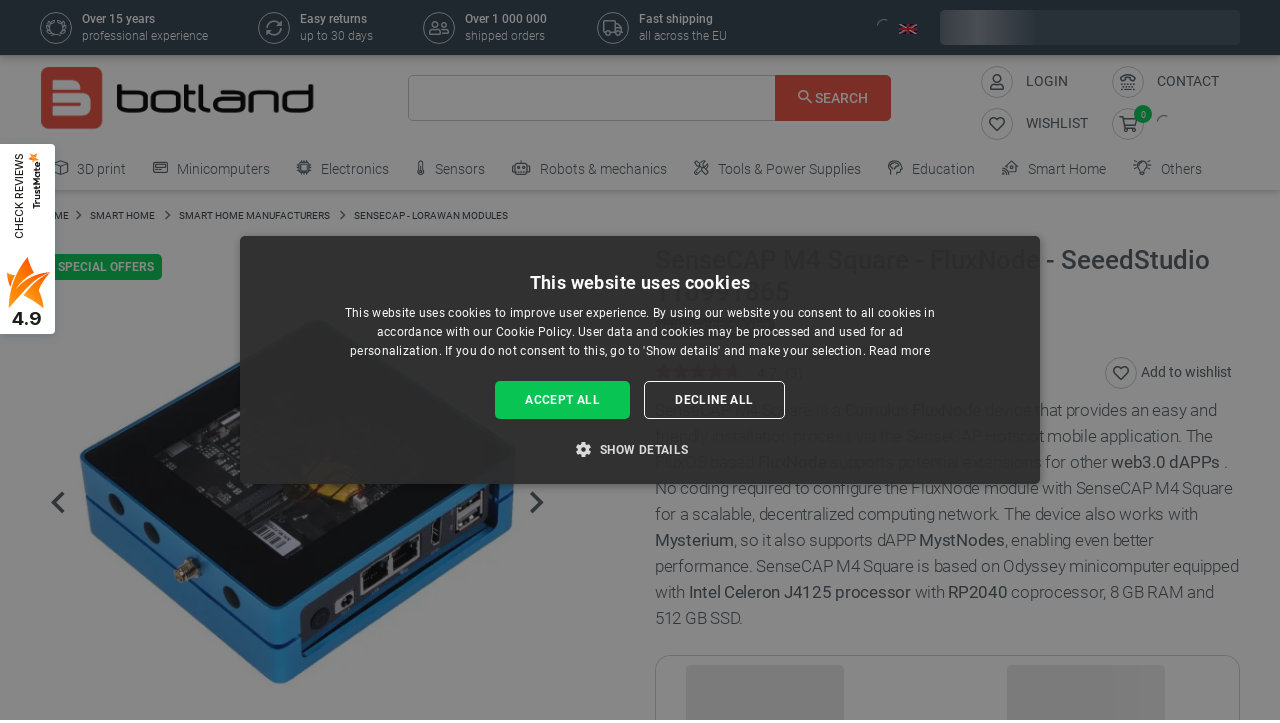

--- FILE ---
content_type: text/html; charset=utf-8
request_url: https://botland.store/sensecap-lorawan-modules/22487-sensecap-m4-square-fluxnode-seeedstudio-110991865.html
body_size: 83912
content:
<!doctype html>
<html lang="en">

  <head>
    
      
  

  <meta charset="utf-8">


  <meta http-equiv="x-ua-compatible" content="ie=edge">



  <link rel="canonical" href="https://botland.store/sensecap-lorawan-modules/22487-sensecap-m4-square-fluxnode-seeedstudio-110991865.html">

       <title>SenseCAP M4 Square - FluxNode - SeeedStudio 110991865 Botland - Robotic Shop</title>
  
    
        <meta name="description" content="SenseCAP M4 Square - FluxNode - SeeedStudio 110991865 from Odyssey category  available to buy in a robotic shop Botland. Very fast shipping!">
  
  <meta name="keywords" content="sensecap, 110991865, square, seeedstudio, fluxnode">

      
    
        
          <meta name="robots" content="index, follow"/>
      

  
      





  
                    <link rel="alternate" href="https://botland.cz/sensecap-moduly-lorawan/22487-sensecap-m4-square-fluxnode-seeedstudio-110991865.html" hreflang="cs">
              <link rel="alternate" href="https://botland.de/sensecap-lorawan-module/22487-sensecap-m4-square-fluxnode-seeedstudio-110991865.html" hreflang="de">
              <link rel="alternate" href="https://botland.store/sensecap-lorawan-modules/22487-sensecap-m4-square-fluxnode-seeedstudio-110991865.html" hreflang="en">
              <link rel="alternate" href="https://botland.com.pl/sensecap-moduly-lorawan/22487-sensecap-m4-square-fluxnode-seeedstudio-110991865.html" hreflang="pl">
              

  
  



  <meta name="viewport" content="width=device-width, initial-scale=1">



  <link rel="icon" type="image/vnd.microsoft.icon" href="/img/favicon.ico?1750927911">
  <link rel="shortcut icon" type="image/x-icon" href="/img/favicon.ico?1750927911">







    <link rel="stylesheet" href="/modules/ps_checkout/views/css/payments.css?version=4.4.1" type="text/css" media="all">
  <link rel="stylesheet" href="https://botland.store/themes/classic-rocket/assets/cache/theme-53469884.css" type="text/css" media="all">



    <script type="text/javascript" src="//cdn.cookie-script.com/s/ecfeee29285c8f0d2bce8dd2077bbd00.js" defer></script>


  <script type="text/javascript">
        var id_cart_inpost = 0;
        var id_product = 22487;
        var inpostExcluded = false;
        var inpostExcludedProductsList = [6281,27565,27566,4187,15154];
        var inpostizi_backend_ajax_url = "https:\/\/botland.store\/module\/inpostizi\/backend";
        var inpostizi_binding_api_key = null;
        var inpostizi_fetch_binding_key = true;
        var inpostizi_generic_http_error = "Something went wrong. Please try again later.";
        var inpostizi_merchant_client_id = "3d953f2c-f77b-427c-bda8-32f4d9d52bb6";
        var langCode = "en";
        var locationPopupAjax = "https:\/\/botland.store\/module\/nvc_wnet_locationpopup\/ajax";
        var payuLangId = "en";
        var payuSFEnabled = false;
        var pdaskaboutproductpricepro_address_error = "Please enter your address.";
        var pdaskaboutproductpricepro_ajax_link = "https:\/\/botland.store\/module\/pdaskaboutproductpricepro\/ajax";
        var pdaskaboutproductpricepro_city_error = "Please enter your city name.";
        var pdaskaboutproductpricepro_commpany_error = "Please enter your commpany name.";
        var pdaskaboutproductpricepro_email_error = "Please enter a valid email address.";
        var pdaskaboutproductpricepro_firstname_error = "Please enter your firstname.";
        var pdaskaboutproductpricepro_lastname_error = "Please enter your lastname.";
        var pdaskaboutproductpricepro_mobile_phone_error = "Please enter your mobile phone number.";
        var pdaskaboutproductpricepro_mobile_phone_prefix_error = "Please enter your mobile phone prefix.";
        var pdaskaboutproductpricepro_phone_error = "Please enter your phone number.";
        var pdaskaboutproductpricepro_phone_prefix_error = "Please enter your phone prefix.";
        var pdaskaboutproductpricepro_postcode_error = "Please enter your postcode.";
        var pdaskaboutproductpricepro_privacy_policy_error = "Please accept privacy policy";
        var pdaskaboutproductpricepro_question_error = "Please enter your question.";
        var pdaskaboutproductpricepro_secure_key = "56d830593a8f3933a12252b8061b0746";
        var pdaskaboutproductpricepro_select_combination_error = "Please select which product combination are you interested";
        var pdaskaboutproductpricepro_send_nok = "Your e-mail could not be sent.";
        var pdaskaboutproductpricepro_send_ok = "Your email has been sent successfull.";
        var pdaskaboutproductpricepro_send_title = "Ask about product price";
        var pdaskaboutproductpricepro_sucsess_message = "Email was send.";
        var pdaskaboutproductpricepro_vat_error = "Please enter your vat number.";
        var prestashop = {"cart":{"products":[],"totals":{"total":{"type":"total","label":"Total","amount":0,"value":"\u20ac0.00"},"total_including_tax":{"type":"total","label":"Total (tax incl.)","amount":0,"value":"\u20ac0.00"},"total_excluding_tax":{"type":"total","label":"Total (tax excl.)","amount":0,"value":"\u20ac0.00"}},"subtotals":{"products":{"type":"products","label":"Subtotal","amount":0,"value":"\u20ac0.00"},"discounts":null,"tax":{"type":"tax","label":"Included taxes","amount":0,"value":"\u20ac0.00"},"shipping":{"type":"shipping","label":"Shipping","amount":0,"value":"Free"}},"products_count":0,"summary_string":"0 items","vouchers":{"allowed":1,"added":[]},"discounts":[],"minimalPurchase":0,"minimalPurchaseRequired":""},"currency":{"name":"Euro","iso_code":"EUR","iso_code_num":"978","sign":"\u20ac"},"customer":{"lastname":null,"firstname":null,"email":null,"birthday":null,"newsletter":null,"newsletter_date_add":null,"optin":null,"website":null,"company":null,"siret":null,"ape":null,"is_logged":false,"gender":{"type":null,"name":null},"addresses":[]},"language":{"name":"English (English)","iso_code":"en","locale":"en-US","language_code":"en-us","is_rtl":"0","date_format_lite":"m\/d\/Y","date_format_full":"m\/d\/Y H:i:s","id":1},"page":{"title":"","canonical":null,"meta":{"title":"SenseCAP M4 Square - FluxNode - SeeedStudio 110991865","description":"SenseCAP M4 Square - FluxNode - SeeedStudio 110991865 from Odyssey category  available to buy in a robotic shop Botland. Very fast shipping!","keywords":"sensecap, 110991865, square, seeedstudio, fluxnode","robots":"index"},"page_name":"product","body_classes":{"lang-en":true,"lang-rtl":false,"country-DE":true,"currency-EUR":true,"layout-full-width":true,"page-product":true,"tax-display-enabled":true,"product-id-22487":true,"product-SenseCAP M4 Square - FluxNode - SeeedStudio 110991865":true,"product-id-category-1680":true,"product-id-manufacturer-94":true,"product-id-supplier-74":true,"product-available-for-order":true},"admin_notifications":[]},"shop":{"name":"BOTLAND","logo":"\/img\/english-logo-16031267394.jpg","stores_icon":"\/img\/logo_stores.png","favicon":"\/img\/favicon.ico"},"urls":{"base_url":"https:\/\/botland.store\/","current_url":"https:\/\/botland.store\/sensecap-lorawan-modules\/22487-sensecap-m4-square-fluxnode-seeedstudio-110991865.html","shop_domain_url":"https:\/\/botland.store","img_ps_url":"https:\/\/cdn2.botland.store\/img\/","img_cat_url":"https:\/\/cdn1.botland.store\/img\/c\/","img_lang_url":"https:\/\/cdn3.botland.store\/img\/l\/","img_prod_url":"https:\/\/cdn2.botland.store\/img\/p\/","img_manu_url":"https:\/\/cdn3.botland.store\/img\/m\/","img_sup_url":"https:\/\/cdn1.botland.store\/img\/su\/","img_ship_url":"https:\/\/cdn3.botland.store\/img\/s\/","img_store_url":"https:\/\/cdn1.botland.store\/img\/st\/","img_col_url":"https:\/\/cdn3.botland.store\/img\/co\/","img_url":"https:\/\/cdn2.botland.store\/themes\/classic-rocket\/assets\/img\/","css_url":"https:\/\/cdn2.botland.store\/themes\/classic-rocket\/assets\/css\/","js_url":"https:\/\/cdn3.botland.store\/themes\/classic-rocket\/assets\/js\/","pic_url":"https:\/\/cdn2.botland.store\/upload\/","pages":{"address":"https:\/\/botland.store\/address","addresses":"https:\/\/botland.store\/addresses","authentication":"https:\/\/botland.store\/authentication","cart":"https:\/\/botland.store\/cart","category":"https:\/\/botland.store\/index.php?controller=category","cms":"https:\/\/botland.store\/index.php?controller=cms","contact":"https:\/\/botland.store\/contact-us","discount":"https:\/\/botland.store\/discount","guest_tracking":"https:\/\/botland.store\/guest-tracking","history":"https:\/\/botland.store\/order-history","identity":"https:\/\/botland.store\/identity","index":"https:\/\/botland.store\/","my_account":"https:\/\/botland.store\/my-account","order_confirmation":"https:\/\/botland.store\/index.php?controller=order-confirmation","order_detail":"https:\/\/botland.store\/index.php?controller=order-detail","order_follow":"https:\/\/botland.store\/order-follow","order":"https:\/\/botland.store\/order","order_return":"https:\/\/botland.store\/index.php?controller=order-return","order_slip":"https:\/\/botland.store\/order-slip","pagenotfound":"https:\/\/botland.store\/404-error","password":"https:\/\/botland.store\/forgot-your-password","pdf_invoice":"https:\/\/botland.store\/index.php?controller=pdf-invoice","pdf_order_return":"https:\/\/botland.store\/index.php?controller=pdf-order-return","pdf_order_slip":"https:\/\/botland.store\/index.php?controller=pdf-order-slip","prices_drop":"https:\/\/botland.store\/specials","product":"https:\/\/botland.store\/index.php?controller=product","search":"https:\/\/botland.store\/search","sitemap":"https:\/\/botland.store\/sitemap","stores":"https:\/\/botland.store\/stores","supplier":"https:\/\/botland.store\/suppliers","register":"https:\/\/botland.store\/authentication?create_account=1","order_login":"https:\/\/botland.store\/order?login=1"},"alternative_langs":{"cs":"https:\/\/botland.cz\/sensecap-moduly-lorawan\/22487-sensecap-m4-square-fluxnode-seeedstudio-110991865.html","de":"https:\/\/botland.de\/sensecap-lorawan-module\/22487-sensecap-m4-square-fluxnode-seeedstudio-110991865.html","en":"https:\/\/botland.store\/sensecap-lorawan-modules\/22487-sensecap-m4-square-fluxnode-seeedstudio-110991865.html","pl":"https:\/\/botland.com.pl\/sensecap-moduly-lorawan\/22487-sensecap-m4-square-fluxnode-seeedstudio-110991865.html"},"theme_assets":"\/themes\/classic-rocket\/assets\/","actions":{"logout":"https:\/\/botland.store\/?mylogout="},"no_picture_image":{"bySize":{"hsma_default":{"url":"https:\/\/cdn1.botland.store\/img\/p\/en-default-hsma_default.jpg","width":45,"height":45},"small_default":{"url":"https:\/\/cdn3.botland.store\/img\/p\/en-default-small_default.jpg","width":98,"height":98},"cart_default":{"url":"https:\/\/cdn2.botland.store\/img\/p\/en-default-cart_default.jpg","width":125,"height":125},"pdt_180":{"url":"https:\/\/cdn2.botland.store\/img\/p\/en-default-pdt_180.jpg","width":180,"height":180},"home_default":{"url":"https:\/\/cdn1.botland.store\/img\/p\/en-default-home_default.jpg","width":250,"height":250},"pdt_300":{"url":"https:\/\/cdn2.botland.store\/img\/p\/en-default-pdt_300.jpg","width":300,"height":300},"pdt_360":{"url":"https:\/\/cdn1.botland.store\/img\/p\/en-default-pdt_360.jpg","width":360,"height":360},"medium_default":{"url":"https:\/\/cdn2.botland.store\/img\/p\/en-default-medium_default.jpg","width":452,"height":452},"pdt_540":{"url":"https:\/\/cdn3.botland.store\/img\/p\/en-default-pdt_540.jpg","width":540,"height":540},"large_default":{"url":"https:\/\/cdn1.botland.store\/img\/p\/en-default-large_default.jpg","width":800,"height":800}},"small":{"url":"https:\/\/cdn1.botland.store\/img\/p\/en-default-hsma_default.jpg","width":45,"height":45},"medium":{"url":"https:\/\/cdn2.botland.store\/img\/p\/en-default-pdt_300.jpg","width":300,"height":300},"large":{"url":"https:\/\/cdn1.botland.store\/img\/p\/en-default-large_default.jpg","width":800,"height":800},"legend":""}},"configuration":{"display_taxes_label":true,"is_catalog":false,"show_prices":true,"opt_in":{"partner":false},"quantity_discount":{"type":"discount","label":"Discount"},"voucher_enabled":1,"return_enabled":1},"field_required":[],"breadcrumb":{"links":[{"title":"Home","url":"https:\/\/botland.store\/"},{"title":"SMART HOME","url":"https:\/\/botland.store\/643-smart-home"},{"title":"Smart Home Manufacturers","url":"https:\/\/botland.store\/1634-smart-home-manufacturers"},{"title":"SenseCAP - LoRaWAN modules","url":"https:\/\/botland.store\/1680-sensecap-lorawan-modules"},{"title":"SenseCAP M4 Square - FluxNode - SeeedStudio 110991865","url":"https:\/\/botland.store\/sensecap-lorawan-modules\/22487-sensecap-m4-square-fluxnode-seeedstudio-110991865.html"}],"count":5},"link":{"protocol_link":"https:\/\/","protocol_content":"https:\/\/"},"time":1769556116,"static_token":"6040b5d57410e58043d17cbf0d2a1ebb","token":"2cf81a47f842bfbf8c508825233e8013","is_ajax":false,"logo":{"size":{"width":613,"height":140}}};
        var ps_checkout3dsEnabled = true;
        var ps_checkoutApplePayUrl = "https:\/\/botland.store\/module\/ps_checkout\/applepay?token=6040b5d57410e58043d17cbf0d2a1ebb";
        var ps_checkoutAutoRenderDisabled = false;
        var ps_checkoutCancelUrl = "https:\/\/botland.store\/module\/ps_checkout\/cancel?token=6040b5d57410e58043d17cbf0d2a1ebb";
        var ps_checkoutCardBrands = ["MASTERCARD","VISA","AMEX"];
        var ps_checkoutCardFundingSourceImg = "\/modules\/ps_checkout\/views\/img\/payment-cards.png";
        var ps_checkoutCardLogos = {"AMEX":"\/modules\/ps_checkout\/views\/img\/amex.svg","CB_NATIONALE":"\/modules\/ps_checkout\/views\/img\/cb.svg","DINERS":"\/modules\/ps_checkout\/views\/img\/diners.svg","DISCOVER":"\/modules\/ps_checkout\/views\/img\/discover.svg","JCB":"\/modules\/ps_checkout\/views\/img\/jcb.svg","MAESTRO":"\/modules\/ps_checkout\/views\/img\/maestro.svg","MASTERCARD":"\/modules\/ps_checkout\/views\/img\/mastercard.svg","UNIONPAY":"\/modules\/ps_checkout\/views\/img\/unionpay.svg","VISA":"\/modules\/ps_checkout\/views\/img\/visa.svg"};
        var ps_checkoutCartProductCount = 0;
        var ps_checkoutCheckUrl = "https:\/\/botland.store\/module\/ps_checkout\/check?token=6040b5d57410e58043d17cbf0d2a1ebb";
        var ps_checkoutCheckoutTranslations = {"checkout.go.back.link.title":"Go back to the Checkout","checkout.go.back.label":"Checkout","checkout.card.payment":"Card payment","checkout.page.heading":"Order summary","checkout.cart.empty":"Your shopping cart is empty.","checkout.page.subheading.card":"Card","checkout.page.subheading.paypal":"PayPal","checkout.payment.by.card":"You have chosen to pay by Card.","checkout.payment.by.paypal":"You have chosen to pay by PayPal.","checkout.order.summary":"Here is a short summary of your order:","checkout.order.amount.total":"The total amount of your order comes to","checkout.order.included.tax":"(tax incl.)","checkout.order.confirm.label":"Please confirm your order by clicking &quot;I confirm my order&quot;.","paypal.hosted-fields.label.card-name":"Card holder name","paypal.hosted-fields.placeholder.card-name":"Card holder name","paypal.hosted-fields.label.card-number":"Card number","paypal.hosted-fields.placeholder.card-number":"Card number","paypal.hosted-fields.label.expiration-date":"Expiry date","paypal.hosted-fields.placeholder.expiration-date":"MM\/YY","paypal.hosted-fields.label.cvv":"CVC","paypal.hosted-fields.placeholder.cvv":"XXX","payment-method-logos.title":"100% secure payments","express-button.cart.separator":"or","express-button.checkout.express-checkout":"Express Checkout","error.paypal-sdk":"No PayPal Javascript SDK Instance","error.google-pay-sdk":"No Google Pay Javascript SDK Instance","error.google-pay.transaction-info":"An error occurred fetching Google Pay transaction info","error.apple-pay-sdk":"No Apple Pay Javascript SDK Instance","error.apple-pay.payment-request":"An error occurred fetching Apple Pay payment request","checkout.payment.others.link.label":"Other payment methods","checkout.payment.others.confirm.button.label":"I confirm my order","checkout.form.error.label":"There was an error during the payment. Please try again or contact the support.","loader-component.label.header":"Thanks for your purchase!","loader-component.label.body":"Please wait, we are processing your payment","loader-component.label.body.longer":"This is taking longer than expected. Please wait...","error.paypal-sdk.contingency.cancel":"Card holder authentication canceled, please choose another payment method or try again.","error.paypal-sdk.contingency.error":"An error occurred on card holder authentication, please choose another payment method or try again.","error.paypal-sdk.contingency.failure":"Card holder authentication failed, please choose another payment method or try again.","error.paypal-sdk.contingency.unknown":"Card holder authentication cannot be checked, please choose another payment method or try again.","ok":"Ok","cancel":"Cancel","checkout.payment.token.delete.modal.header":"Delete this payment method?","checkout.payment.token.delete.modal.content":"The following payment method will be deleted from your account:","checkout.payment.token.delete.modal.confirm-button":"Delete payment method","checkout.payment.loader.processing-request":"Please wait, we are processing your request","APPLE_PAY_MERCHANT_SESSION_VALIDATION_ERROR":"We\u2019re unable to process your Apple Pay payment at the moment. This could be due to an issue verifying the payment setup for this website. Please try again later or choose a different payment method.","APPROVE_APPLE_PAY_VALIDATION_ERROR":"We encountered an issue while processing your Apple Pay payment. Please verify your order details and try again, or use a different payment method."};
        var ps_checkoutCheckoutUrl = "https:\/\/botland.store\/order";
        var ps_checkoutConfirmUrl = "https:\/\/botland.store\/index.php?controller=order-confirmation";
        var ps_checkoutCreateUrl = "https:\/\/botland.store\/module\/ps_checkout\/create?token=6040b5d57410e58043d17cbf0d2a1ebb";
        var ps_checkoutCspNonce = "";
        var ps_checkoutCustomMarks = {"google_pay":"\/modules\/ps_checkout\/views\/img\/google_pay.svg","apple_pay":"\/modules\/ps_checkout\/views\/img\/apple_pay.svg"};
        var ps_checkoutExpressCheckoutCartEnabled = false;
        var ps_checkoutExpressCheckoutOrderEnabled = false;
        var ps_checkoutExpressCheckoutProductEnabled = false;
        var ps_checkoutExpressCheckoutSelected = false;
        var ps_checkoutExpressCheckoutUrl = "https:\/\/botland.store\/module\/ps_checkout\/ExpressCheckout?token=6040b5d57410e58043d17cbf0d2a1ebb";
        var ps_checkoutFundingSource = "paypal";
        var ps_checkoutFundingSourcesSorted = ["paypal","paylater","google_pay","apple_pay"];
        var ps_checkoutGooglePayUrl = "https:\/\/botland.store\/module\/ps_checkout\/googlepay?token=6040b5d57410e58043d17cbf0d2a1ebb";
        var ps_checkoutHostedFieldsContingencies = "SCA_WHEN_REQUIRED";
        var ps_checkoutHostedFieldsEnabled = false;
        var ps_checkoutHostedFieldsSelected = false;
        var ps_checkoutIconsPath = "\/modules\/ps_checkout\/views\/img\/icons\/";
        var ps_checkoutLanguageIsoCode = "en";
        var ps_checkoutLoaderImage = "\/modules\/ps_checkout\/views\/img\/loader.svg";
        var ps_checkoutPartnerAttributionId = "PrestaShop_Cart_PSXO_PSDownload";
        var ps_checkoutPayLaterCartPageButtonEnabled = false;
        var ps_checkoutPayLaterCategoryPageBannerEnabled = false;
        var ps_checkoutPayLaterHomePageBannerEnabled = false;
        var ps_checkoutPayLaterOrderPageBannerEnabled = false;
        var ps_checkoutPayLaterOrderPageButtonEnabled = false;
        var ps_checkoutPayLaterOrderPageMessageEnabled = false;
        var ps_checkoutPayLaterProductPageBannerEnabled = false;
        var ps_checkoutPayLaterProductPageButtonEnabled = false;
        var ps_checkoutPayLaterProductPageMessageEnabled = false;
        var ps_checkoutPayPalButtonConfiguration = {"color":"gold","shape":"rect","label":"paypal"};
        var ps_checkoutPayPalEnvironment = "LIVE";
        var ps_checkoutPayPalOrderId = "";
        var ps_checkoutPayPalSdkConfig = {"clientId":"AXjYFXWyb4xJCErTUDiFkzL0Ulnn-bMm4fal4G-1nQXQ1ZQxp06fOuE7naKUXGkq2TZpYSiI9xXbs4eo","merchantId":"7CH5WFXYBCEN2","currency":"EUR","intent":"capture","commit":"false","vault":"false","integrationDate":"2024-04-01","dataPartnerAttributionId":"PrestaShop_Cart_PSXO_PSDownload","dataCspNonce":"","dataEnable3ds":"true","disableFunding":"bancontact,blik,card,eps,giropay,ideal,mybank,p24","enableFunding":"paylater","components":"marks,funding-eligibility,googlepay,applepay"};
        var ps_checkoutPayWithTranslations = {"paypal":"Pay with a PayPal account","paylater":"Pay in installments with PayPal Pay Later","google_pay":"Pay with Google Pay","apple_pay":"Pay with Apple Pay"};
        var ps_checkoutPaymentMethodLogosTitleImg = "\/modules\/ps_checkout\/views\/img\/lock_checkout.svg";
        var ps_checkoutPaymentUrl = "https:\/\/botland.store\/module\/ps_checkout\/payment?token=6040b5d57410e58043d17cbf0d2a1ebb";
        var ps_checkoutRenderPaymentMethodLogos = true;
        var ps_checkoutValidateUrl = "https:\/\/botland.store\/module\/ps_checkout\/validate?token=6040b5d57410e58043d17cbf0d2a1ebb";
        var ps_checkoutVaultUrl = "https:\/\/botland.store\/module\/ps_checkout\/vault?token=6040b5d57410e58043d17cbf0d2a1ebb";
        var ps_checkoutVersion = "4.4.1";
        var shops = {"pl":"https:\/\/botland.com.pl\/sensecap-moduly-lorawan\/22487-sensecap-m4-square-fluxnode-seeedstudio-110991865.html","cs":"https:\/\/botland.cz\/sensecap-moduly-lorawan\/22487-sensecap-m4-square-fluxnode-seeedstudio-110991865.html","de":"https:\/\/botland.de\/sensecap-lorawan-module\/22487-sensecap-m4-square-fluxnode-seeedstudio-110991865.html","en":"https:\/\/botland.store\/sensecap-lorawan-modules\/22487-sensecap-m4-square-fluxnode-seeedstudio-110991865.html"};
        var teamwant_token_error = "A 2FA token is required to log in";
        var wnet_datalayer_cart_url = "https:\/\/botland.store\/module\/wnet_datalayer\/ajax?action=getCartEvents";
        var wnet_datalayer_custom_event_url = "https:\/\/botland.store\/module\/wnet_datalayer\/ajax?action=getCustomEvent";
        var wnet_datalayer_debug_enabled = false;
        var wnet_datalayer_full_page_cache_enabled = true;
        var wnet_datalayer_ga_code = "G-DEK5JEX7HL";
        var wnet_datalayer_gtm_code = "GTM-P5MKSCK";
        var wnet_datalayer_is_included_gtag_script = false;
        var wnet_datalayer_payment_url = "https:\/\/botland.store\/module\/wnet_datalayer\/ajax?action=getPaymentInfo";
        var wnet_datalayer_purchase_url = "https:\/\/botland.store\/module\/wnet_datalayer\/ajax?action=savePurchaseEvent";
        var wnet_datalayer_selectors_map = {"productMiniature":".js-product-miniature","productMiniatureLink":".js-product-miniature-link","listing":".js-wnet-datalayer-list","productPageForm":"#add-to-cart-or-refresh","paymentMethodInput":"[name=\"payment-option\"]","shippingMethodInput":"[name^=\"delivery_option\"]","promotionElement":".js-wnet-datalayer-promotion","promotionElementLink":".js-wnet-datalayer-promotion-link"};
        var wnet_datalayer_shipping_url = "https:\/\/botland.store\/module\/wnet_datalayer\/ajax?action=getShippingInfo";
        var wnet_datalayer_user_data_url = "https:\/\/botland.store\/module\/wnet_datalayer\/ajax?action=getUserData&current_page=product";
        var wnet_datalayer_view_item_url = "https:\/\/botland.store\/module\/wnet_datalayer\/ajax?action=getProductViewItem";
      </script>

           
      <script>
      var luigisScriptUrl = 'https://scripts.luigisbox.tech/LBX-192842.js';
    </script>
    


  <script type="text/javascript">
    var lgconsultas_default_display = 3;
    var lgconsultas_extradisplay = 10;
    var lgconsultas_url_envio_consulta = 'https://botland.store/module/lgconsultas/responses';
    var lgconsultas_messages_fields_mandatory = 'All the fields are mandatory';
    var lgconsultas_messages_email_invalid = 'The email address is not valid';
    var lgconsultas_messages_recaptcha = 'Please verify that you are not a robot';
    var lgconsultas_messages_sended = 'The question has been correctly sent';
    var lgconsultas_messages_accept_conditions = 'You must accept the Conditions of Use.';
    var lgconsultas_faqcaptcha = 0;
    var lgconsultas_faqcondition = 1;
    var lgconsultas_error_unknown = 1;
    var lgconsultas_token = 'e6d83a1ddc2f3ce486a28727ea6af007';
</script>

	<script type="text/javascript">
	   var nbProductCart = "0";
	   var favico_front_controller = "https://botland.store/module/faviconotification/FrontAjaxFaviconotification";
       var BgColor = "#00c306";
       var TxtColor = "#ffffff";
	</script>

        
                
                
                                
                    
                    
                
                    
                                                                    
                    
                
                
    
                
                
                
                

                
                            
        
        
        
        
                    
                                        


        
                    
                
                
                                
                    
                    
                
                    
                    
                    
                
                
    
                
                
                
                

                
                            
        
        
        
        
                    
                                        


                <style><!--
.cart-voucher .free-shipping {
display:none;
}
.cart-dropdown__footer .free-shipping {
display:none;
}
--></style>
<style></style>
    
                    
                
                
                                
                    
                    
                
                    
                    
                    
                
                
    
                
                
                
                

                
                            
        
        
        
        
                    
                                        


                <style><!--
#delivery-address .form-group.form-group-alias,
.js-address-form .form-group.form-group-alias,
#delivery-address .form-group.form-group-address2,
.js-address-form .form-group.form-group-address2 {
display: none;
}
--></style>
<style></style>
    
                    
                
                
                                
                    
                    
                
                    
                    
                    
                
                
    
                
                
                
                

                
                            
        
        
        
        
                    
                                        


                <style><!--
@media screen and (max-width: 400px) {
 .stick-actions-button .btn-add-to-cart {
 padding: .9rem .2rem;
}
}
@media screen and (max-width: 331px) {
 .stick-actions-button .btn-add-to-cart {
 font-size: 11px !important;
}
}
--></style>
    
                    
                
                
                                
                    
                    
                
                    
                                                                    
                    
                
                
    
                
                
                
                

                
                            
        
        
        
        
                    
                                        


        
                    
                
                
                                
                    
                    
                
                    
                    
                    
                
                
    
                
                
                
                

                
                            
        
        
        
        
                    
                                        


                <style><!--
#product .input-group-btn-vertical{
 height: 100%;
}
#footer .under-footer {
 display: none !important;
}

.pd_aapp .btn-primary.btn-ask-price{
 visibility: visible!important;
}

.product-flags:has(.product-flag.eol) .product-flag:not(.eol) {
 display: none!important;
}

.product-flags:has(.on-sale) .discount-product {
 display: none!important;
}

.category-miniature__name {
 text-wrap: balance;
 padding: 15px 2px;
}

.block-category .row>* {
 padding: 0 4px;
}
@media (max-width: 767.98px) {
 #module-seo_product_listing-seo_page .columns-wrapper {
 flex-direction: column-reverse;
 }
}
--></style>
    
                    
                                                                            
                
                                
                    
                    
                                                                
                    
                    
                    
                
                
    
                
                
                
                

                
                            
        
        
        
        
                    
                                        


        
                    
                
                
                                
                    
                    
                
                    
                                                                    
                    
                
                
    
                
                
                
                

                
                            
        
        
        
        
                    
                                        


        
                    
                
                
                                
                    
                    
                
                    
                    
                    
                
                
    
                
                
                
                

                
                            
        
        
        
        
                    
                                        


                
    
                    
                
                
                                
                    
                    
                
                    
                    
                    
                
                
    
                
                
                
                

                
                            
        
        
        
        
                    
                                        


                <meta name="google-site-verification" content="sid6TiqA4zOgXEUNXVHajtXwcoxnw5KNGPNjnEhtXAo" />
<style></style>
    
                    
                
                
                                
                    
                    
                
                    
                    
                    
                
                
    
                
                
                
                

                
                            
        
        
        
        
                    
                                        


                <style><!--
.right-nav #_desktop_user_info {
 display:none;
}

@media (min-width: 768px){
.header-navbar__wrapper .navbar-list__wrapper:first-child .navbar-list--item {
 padding: 8px 6px;
}}
--></style>
<style></style>
<style></style>
<style></style>
<style></style>
<style></style>
<style></style>
<style></style>
<style></style>
<style></style>
<style></style>
<style></style>
<style></style>
<style></style>
<style></style>
    
                    
                
                
                                
                    
                    
                
                    
                    
                    
                
                
    
                
                
                
                

                
                            
        
        
        
        
                    
                                        


                <style><!--
.product-availability-widget__check a {
 font-size: 14px;
 font-weight: bold;
 vertical-align: middle;
}
--></style>
<style></style>
    
                    
                
                
                                
                    
                    
                
                    
                    
                    
                
                
    
                
                
                
                

                
                            
        
        
        
        
                    
                                        


                <style><!--
.stations-logo {
 display: flex;
 flex-wrap: wrap;
 justify-content: space-around;
}

.stations-logo a {
 transition: box-shadow 0.3s ease-in-out;
margin-bottom: 8px;
}
.stations-logo img {
border: 1px solid #c2c8cc;
 border-radius: 5px;
 padding: 0px 8px;
}

.stations-logo .logo-text {
border: 1px solid #c2c8cc;
 border-radius: 5px;
 padding: 0px 8px;
 width: 100px;
 height: 70px;
 display: flex;
 align-items: center;
 justify-content: center;
}

.stations-logo a:hover {
 -webkit-box-shadow: 0 0 5px 0 rgb(0 0 0 / 30%);
 -moz-box-shadow: 0 0 5px 0 rgba(0, 0, 0, 0.3);
 box-shadow: 0 0 5px 0 rgb(0 0 0 / 30%);
border-radius: 5px;
}

#content-wrapper #category-description-bottom ul
{
list-style: disc;
padding-left: 1em;
}

@media (max-width: 991.98px) {

.category-id-176 .category-description.collapsed .content {
 -webkit-mask-image: -webkit-gradient(linear,left top,left bottom,from(black),to(rgba(0,0,0,0)));
 max-height: 85px;
 overflow: hidden;
}

.category-id-176 .category-description .content {
 transition: max-height 0.2s ease-out;
 max-height: 800px;
}

}
-->

#k-faq-accord{max-width: 1000px;width: 100%;margin: 0 auto;clear: both;padding: 30px 0 0 0; margin-bottom: 20px;}
#k-faq-accord input { position: absolute;opacity: 0;z-index: -1;}
#k-faq-accord .tabs {border-radius: 8px;overflow: hidden;border: 1px solid #CCCCCC;}
#k-faq-accord .tab {width: 100%;color: white;overflow: hidden;}
#k-faq-accord .tab h3{margin-bottom: 0px;}
#k-faq-accord .tab-label {display: -webkit-box;display: flex;-webkit-box-pack: justify;justify-content: space-between;padding: 1em;background: #fff;font-weight: bold;cursor: pointer;color: #e74c3c;transition: all .3s;border-top: 1px solid #CCCCCC; margin-bottom: 0px; text-transform: none; font-size: 15px; font-weight: 400;}
#k-faq-accord .tab:first-child .tab-label{border-top:none;margin-bottom: 0px;}
#k-faq-accord .tab-label:hover {background: #fff;}
#k-faq-accord .tab-label::after {content: "+";width: 1em;height: 1em;text-align: center;-webkit-transition: all .35s!important;transition: all .35s;}
#k-faq-accord .tab-content {max-height: 0;padding: 0 1em;color: #4f5b62;background: white;-webkit-transition: all .35s;transition: all .35s;}
#k-faq-accord .tab-close {display: -webkit-box;display: flex;-webkit-box-pack: end;justify-content: flex-end;padding: 1em;font-size: 0.75em;background: #29abe2;cursor: pointer;}
#k-faq-accord .tab-close:hover {background: #29abe2;}
#k-faq-accord input:checked + .tab-label { background: #29abe2;color:#fff;}
#k-faq-accord input:checked + .tab-label::after {-webkit-transform: rotate(90deg);transform: rotate(90deg);}
#k-faq-accord input:checked ~ .tab-content {max-height: 100vh;padding: 1em;}
--></style>
    
                    
                
                
                                
                    
                    
                
                    
                    
                    
                
                
    
                
                
                
                

                
                            
        
        
        
        
                    
                                        


                
    
                    
                
                
                                
                    
                    
                
                    
                    
                    
                
                
    
                
                
                
                

                
                            
        
        
        
        
                    
                                        


                <style><!--
@media (min-width: 769px){
.tm-lemur-container .left-2, .tm-lemur-container .right-2 {
 top: 20% !important;
}}
--></style>
<div id="68586c6f-9833-493d-8c46-0facf0f00321"></div>
<script defer="defer" src="https://trustmate.io/api/widget/68586c6f-9833-493d-8c46-0facf0f00321/script"></script>
<style></style>
<style></style>
<style></style>
<style></style>
    
                    
                
                
                                
                    
                    
                
                    
                    
                    
                
                
    
                
                
                
                

                
                            
        
        
        
        
                    
                                        


                <style><!--
.l-header--sticky {
background-color: #ffffff;
}
--></style>
<style></style>
    
                    
                
                
                                
                    
                    
                
                    
                    
                    
                
                
    
                
                
                
                

                
                            
        
        
        
        
                    
                                        


                <link rel="manifest" href="/manifest.json" />
<style></style>
<style></style>
    
                    
                
                
                                
                    
                    
                
                    
                    
                    
                
                
    
                
                
                
                

                
                            
        
        
        
        
                    
                                        


                <style><!--
.col-6.col-md-3.under-footer__link-group.under-footer__link-group--right.text-right {
display:none;
}
--></style>
<style></style>
<style></style>
<style></style>
<style></style>
<style></style>
    
                    
                
                
                                
                    
                    
                                                                
                    
                    
                    
                
                
    
                
                
                
                

                
                            
        
        
        
        
                    
                                        


        
                    
                
                
                                
                    
                    
                
                    
                    
                    
                
                
    
                
                
                
                

                
                            
        
        
        
        
                    
                                        


                <style><!--
.internal-link__list{
text-transform: uppercase;
}
--></style>
<style></style>
    
                    
                
                
                                
                    
                    
                
                    
                    
                    
                
                
    
                
                
                
                

                
                            
        
        
        
        
                    
                                        


                <style><!--
.ramka_creality {
	width: 100%;
	height: auto;
	background-color:#f2f5f7;
	border-radius:10px;
	margin:20px auto;
}

.ramka_creality::before {
	display: inline-block;
	background: url('https://cdn2.botland.store/img/art/inne/ikony/creality-official-distributor.png') no-repeat center;
	background-size:300px;
	width:30%;
	height:92px;
	margin:30px;
	content:"";
	vertical-align: middle;
}

.ramka_creality::after {
	display: inline-block;
	content: "Botland is official distributor of Creality 3D printers. Shopping with us is a guarantee of receiving original equipment and quick technical assistance. We also provide professional equipment service and offer original spare parts.";
	background-size:700px;
	width:60%;
	height:auto;
	vertical-align: middle;
	color: #4f5b62;
}

@media screen and (max-width:991px) {

.ramka_creality {
	width: 100%;
	height: auto;
	background-color:#f2f5f7;
	border-radius:10px;
}

.ramka_creality::before {
	display: block;
	background: url('https://cdn2.botland.store/img/art/inne/ikony/creality-official-distributor.png') no-repeat center;
	background-size:50%;
	height:110px;
	width:100%;
	margin:auto;
	padding-top:30px;
	content:"";
	vertical-align: middle;
}

.ramka_creality::after {
	display: block;
	content: "Botland is official distributor of Creality 3D printers. Shopping with us is a guarantee of receiving original equipment and quick technical assistance. We also provide professional equipment service and offer original spare parts.";
	background-size:100%;
	width:90%;
	height:auto;
	margin:auto;
	padding-bottom:30px;
	vertical-align: middle;
	color: #4f5b62;
}
--></style>
<style></style>
<style></style>
<style></style>
    
                    
                
                
                                
                    
                    
                
                    
                                                                    
                    
                
                
    
                
                
                
                

                
                            
        
        
        
        
                    
                                        


        
                    
                                                                            
                
                                
                    
                    
                
                    
                                                                    
                    
                
                
    
                
                
                
                

                
                            
        
        
        
        
                    
                                        


        
                    
                
                
                                
                    
                    
                
                    
                    
                    
                
                
    
                
                
                
                

                
                            
        
        
        
        
                    
                                        


                <style><!--
.product-miniature__title-wrapper .product-miniature__stars{
background-color: white;
border-radius: 20px;
}
--></style>
    
                    
                
                
                                
                    
                    
                
                    
                    
                    
                
                
    
                
                
                
                

                
                            
        
        
        
        
                    
                                        


                <style><!--
.sensbitdhl-map-btn {
 font-size: 11px;
}
--></style>
    
                    
                
                
                                
                    
                    
                
                    
                    
                    
                
                
    
                
                
                
                

                
                            
        
        
        
        
                    
                                        


                
    
                    
                
                
                                
                    
                    
                
                    
                    
                    
                
                
    
                
                
                
                

                
                            
        
        
        
        
                    
                                        


                <style><!--
.header-navbar__wrapper .navbar-list__wrapper .navbar-list--item.has-children a {
 padding-right: 10px;
}
--></style>
<style></style>
<style></style>
<style></style>
<style></style>
<style></style>
<style></style>
<style></style>
    
                    
                
                
                                
                    
                    
                
                    
                    
                    
                
                
    
                
                
                
                

                
                            
        
        
        
        
                    
                                        


                
    
                    
                
                
                                
                    
                    
                
                    
                    
                    
                
                
    
                
                
                
                

                
                            
        
        
        
        
                    
                                        


                <meta name="facebook-domain-verification" content="vn1px17z4j52l0ymd26883zszcdlwd" />
<style></style>
<style></style>
    
                    
                
                
                                
                    
                    
                
                    
                    
                    
                
                
    
                
                
                
                

                
                            
        
        
        
        
                    
                                        


                <style><!--
.currency-selector.dropdown.js-dropdown.varnish-content {
 display: none;
}
--></style>
    
                    
                
                
                                
                    
                    
                
                    
                    
                    
                
                
    
                
                
                
                

                
                            
        
        
        
        
                    
                                        


                <style><!--
@media (min-width:1250px){
.header-icon-button-text {
 min-width: 120px;
}}
@media (min-width: 991px) and (max-width:1230px){
#header .header-right {
 padding-bottom:10px;
}}
--></style>
<style></style>
<style></style>
<style></style>
    
                    
                
                
                                
                    
                    
                                                                
                    
                    
                    
                
                
    
                
                
                
                

                
                            
        
        
        
        
                    
                                        


        
                    
                
                
                                
                    
                    
                
                    
                    
                    
                
                                                                                                                                                                                                                                                                                                                                                                                                                                                                                                                                                                                                                                                            
    
                
                
                
                

                
                            
        
        
        
        
                    
                                        


        
                    
                
                
                                
                    
                    
                
                    
                    
                    
                
                
    
                
                
                
                

                
                            
        
        
        
        
                    
                                        


                
    
                    
                
                
                                
                    
                    
                
                    
                    
                    
                
                
    
                
                
                
                

                
                            
        
        
        
        
                    
                                        


                
    
                    
                
                
                                
                    
                    
                
                    
                    
                    
                
                
    
                
                
                
                

                
                            
        
        
        
        
                    
                                        


                <style><!--
.product-description-article ol {
padding-left:30px;
}
--></style>
    
                    
                
                
                                
                    
                    
                
                    
                    
                    
                
                
    
                
                
                
                

                
                            
        
        
        
        
                    
                                        


                <style><!--
@media (min-width: 768px) {
 .navbar-list--header {
 display: none !important;
 }
}
--></style>
<style></style>
    
                    
                
                
                                
                    
                    
                
                    
                    
                    
                
                
    
                
                
                
                

                
                            
        
        
        
        
                    
                                        


                
    
                    
                
                
                                
                    
                    
                
                    
                    
                    
                
                
    
                
                
                
                

                
                            
        
        
        
        
                    
                                        


                <style><!--
.product-faq-cta {
display: none;
}
--></style>
    
            <!--Module: ets_socicallogin -->
<script type="text/javascript">
    var ets_solo_callbackUrl = 'https://botland.store/module/ets_sociallogin/oauth';
</script>
<!--/Module: ets_socicallogin-->  <script>
    window.dataLayer = window.dataLayer || [];
    function gtag(){window.dataLayer.push(arguments);}
  </script>








    
    
    <link
      rel="preload"
      href="https://cdn2.botland.store/themes/classic-rocket/assets/fonts/icomoon-de951354ff9ea00538d8618601c99dd5.woff2"
      as="font"
      crossorigin
    >


<link rel="preload" href="/img/english-logo-16031267394.jpg" as="image">





   
    <script type="application/ld+json">
    {
    "@context": "https://schema.org",
    "@type": "ElectronicsStore",
    "name": "Botland electronics store",
    "image": "https://botland.store/img/english-logo-16031267394.jpg",
    "@id": "https://botland.store/",
    "url": "https://botland.store/",
    "telephone": "+48 62 593 10 54",
    "address": {
      "@type": "PostalAddress",
      "streetAddress": "Gola 25A",
      "addressLocality": "Bralin",
      "postalCode": "63-640",
      "addressCountry": "PL"
    },
    "hasMerchantReturnPolicy":{
        "@type":"MerchantReturnPolicy",
        "applicableCountry":["PL", "AT", "BE", "HR", "CZ", "DK", "DE", "NL", "SK", "LU", "BG", "EE", "FR", "LT", "LV", "PT", "RO", "SI", "HU", "IT", "ES", "FI", "GR", "IE", "SE"],
        "returnPolicyCategory":"https://schema.org/MerchantReturnFiniteReturnWindow",
        "merchantReturnDays":30,
        "returnMethod":"https://schema.org/ReturnByMail",
        "returnFees":"https://schema.org/ReturnFeesCustomerResponsibility"
    }
    }
    </script>
  


<script type="application/ld+json">
  {
  "@context":"https://schema.org",
  "@type":"WebSite",
  "url":"https://botland.store",
    "potentialAction":{
    "@type":"SearchAction",
    "target":"https://botland.store/search?s={search_term_string}",
    "query-input": "required name=search_term_string"
    }
  }
</script>

<script>
  window.dataLayer = window.dataLayer || [];
  function gtag() {
    dataLayer.push(arguments);
  }
</script>

<script src="https://kit.fontawesome.com/673245ada2.js" crossorigin="anonymous"></script>


    
  <meta property="og:type" content="product">
  <meta property="og:url" content="https://botland.store/sensecap-lorawan-modules/22487-sensecap-m4-square-fluxnode-seeedstudio-110991865.html">
  <meta property="og:title" content="SenseCAP M4 Square - FluxNode - SeeedStudio 110991865">
  <meta property="og:site_name" content="BOTLAND">
  <meta property="og:description" content="SenseCAP M4 Square - FluxNode - SeeedStudio 110991865 from Odyssey category  available to buy in a robotic shop Botland. Very fast shipping!">
  <meta property="og:image" content="https://cdn3.botland.store/116631-pdt_540/sensecap-m4-square-fluxnode-seeedstudio-110991865.jpg">

  </head>

  <body id="product" class="lang-en country-de currency-eur layout-full-width page-product tax-display-enabled product-id-22487 product-sensecap-m4-square-fluxnode-seeedstudio-110991865 product-id-category-1680 product-id-manufacturer-94 product-id-supplier-74 product-available-for-order">

    
          <!-- Google Tag Manager (noscript) -->
    <noscript><iframe src="https://www.googletagmanager.com/ns.html?id=GTM-P5MKSCK"
                      height="0" width="0" style="display:none;visibility:hidden"></iframe></noscript>
    <!-- End Google Tag Manager (noscript) -->

    

    <main class="">
      
              
      <div class="l-header__wrapper">
        <header id="header" class="l-header">
          <div class="l-header__container">
            <div class="l-header__row">
              
                
  <div class="header-banner">
      
  </div>

  <img src="https://cdn3.botland.store/116631-pdt_540/sensecap-m4-square-fluxnode-seeedstudio-110991865.jpg" class="d-none">



  <nav class="header-nav border-bottom align-items-center hide-on-sticky">
    <div class="container header__container">
      <div class="row d--flex align-items-center">
        <div class="col-sm-0 col-lg-7">
            <div class="headernavdata">
          <div class="headernavdata__item">
      <div class="headernavdata__icon">
                  <i
            class="icon  icon-laurel  icon-rounded"></i>
        
              </div>
      <div class="headernavdata__text">
        <div class="headernavdata__title">Over 15 years</div>
        <div class="headernavdata__subtitle">professional experience</div>
      </div>
    </div>
          <div class="headernavdata__item">
      <div class="headernavdata__icon">
                  <i class="icon  icon-reload  icon-rounded"></i>
        
              </div>
      <div class="headernavdata__text">
        <div class="headernavdata__title">Easy returns</div>
        <div class="headernavdata__subtitle">up to 30 days</div>
      </div>
    </div>
          <div class="headernavdata__item">
      <div class="headernavdata__icon">
                  <i class="icon  icon-users icon-rounded"></i>
        
              </div>
      <div class="headernavdata__text">
        <div class="headernavdata__title">Over 1 000 000</div>
        <div class="headernavdata__subtitle">shipped orders</div>
      </div>
    </div>
          <div class="headernavdata__item">
      <div class="headernavdata__icon">
                  <i class="icon  icon-truck icon-rounded"></i>
        
              </div>
      <div class="headernavdata__text">
        <div class="headernavdata__title">Fast shipping</div>
        <div class="headernavdata__subtitle">all across the EU</div>
      </div>
    </div>
  </div>

        </div>
        <div class="col-sm-12 col-lg-5 d-flex align-items-center justify-content-end right-nav">
            <div id="_desktop_currency_selector">
    <i class="varnish-loader fal fa-spinner-third fa-spin"></i>
    <div class="currency-selector dropdown js-dropdown varnish-content">
        <span data-target="#" data-toggle="dropdown" class="text-white text-uppercase dropdown-toggle" aria-haspopup="true" aria-expanded="false" aria-label="Currency dropdown">
            EUR
        </span>
        <div class="dropdown-menu dropdown-menu-right" aria-labelledby="currency-selector-label">
                              <a title="Euro" rel="nofollow" href="?SubmitCurrency=1&amp;id_currency=4" class="dropdown-item small">EUR €</a>
                    </div>
    </div>
</div>
<div id="_desktop_language_selector" class="mr-auto mr-md-0">
  <div class="language-selector-wrapper">
    <div class="language-selector dropdown js-dropdown">
      <span data-toggle="dropdown" class="dropdown-toggle text-white text-uppercase" aria-haspopup="true" aria-expanded="false" aria-label="Language dropdown">
                    <img src="/img/l/1.jpg">
               </span>
      <div class="dropdown-menu dropdown-menu-right" aria-labelledby="language-selector-label">
                        <a href="https://botland.store/sensecap-lorawan-modules/22487-sensecap-m4-square-fluxnode-seeedstudio-110991865.html" class="dropdown-item small active" data-iso-code="en"><img src="/img/l/1.jpg"> English</a>
                        <a href="https://botland.com.pl/sensecap-moduly-lorawan/22487-sensecap-m4-square-fluxnode-seeedstudio-110991865.html" class="dropdown-item small" data-iso-code="pl"><img src="/img/l/2.jpg"> Polski</a>
                        <a href="https://botland.cz/sensecap-moduly-lorawan/22487-sensecap-m4-square-fluxnode-seeedstudio-110991865.html" class="dropdown-item small" data-iso-code="cs"><img src="/img/l/3.jpg"> Čeština</a>
                        <a href="https://botland.de/sensecap-lorawan-module/22487-sensecap-m4-square-fluxnode-seeedstudio-110991865.html" class="dropdown-item small" data-iso-code="de"><img src="/img/l/4.jpg"> Deutsch</a>
                </div>
    </div>
  </div>
</div>
    			<div class="shipping-date shipping-date--ph-loading" data-toggle="tooltip" data-placement="bottom" title=""
			     data-original-title="Order must be paid before given time.">
				<div class="ph-item"><div><div class="ph-row"><div class="ph-col-12 big"></div></div></div></div>
				<span class="shipping-date__value" id="shipping-date" data-ajax-url="https://botland.store/module/wnet_shippingdate/shippingdate?ajax=1&amp;action=getShippingDate"
			      data-seconds-to-check="49084" data-enabled="1">
            <span class="shipping-date__text" data-default-text="Order in">
                                    Order in
                            </span>
                          <b><span class="shipping-date__number shipping-date__number--hours">13</span>:<span class="shipping-date__number shipping-date__number--minutes">38</span>:<span class="shipping-date__number shipping-date__number--seconds">04</span></b> and we will ship today!
                      </span>
				<div class="shipping-date__icon">
					<span class="icon icon-info ml-2"></span>
				</div>
			</div>
    
        </div>
      </div>
      <div class="d-md-none d-flex justify-content-between align-items-center w-100 mobile no-gutters">
        <div class="col-4">

        </div>
                                                                    </div>
    </div>
  </nav>



  <div class="header-top">
    <div class="container">
      <div class="row align-items-center justify-content-between">



        <div class="col-8 col-md-3 header-left">

          <a href="//botland.store/">
            <img class="logo img-fluid" src="/img/english-logo-16031267394.jpg" alt="Botland.store" width="613" height="140">
          </a>
        </div>
        <div class="col-md-5 header-center">
            <!-- Block search module TOP -->
<div class="search-widget align-self-center" data-search-widget data-search-controller-url="//botland.store/search">
  <span class="menu-toggle js-mobile-menu-toggle">
    <span>MENU</span>
    <i class="fa fa-bars"></i>
  </span>
  <form method="get" action="//botland.store/search">
		<input type="hidden" name="controller" value="search">
		<div class="input-group">
			<input class="form-control js-search-widget-input" type="text" name="s" value="" placeholder="" aria-label="Search" data-last-item-text="See all results ([1])">
			<button type="submit" class="btn btn-primary input-group-btn">
				<i class="icon icon-search search-widget__button-icon search"></i>
				<span class="search-widget__button-text">Search</span>
			</button>
		</div>
	</form>
</div>
<!-- /Block search module TOP -->

        </div>
        <div class="col-4 col-md-auto header-right">
          <div class="d-none show-on-sticky">
                			<div class="shipping-date shipping-date--ph-loading" data-toggle="tooltip" data-placement="bottom" title=""
			     data-original-title="Order must be paid before given time.">
				<div class="ph-item"><div><div class="ph-row"><div class="ph-col-12 big"></div></div></div></div>
				<span class="shipping-date__value" id="shipping-date" data-ajax-url="https://botland.store/module/wnet_shippingdate/shippingdate?ajax=1&amp;action=getShippingDate"
			      data-seconds-to-check="49084" data-enabled="1">
            <span class="shipping-date__text" data-default-text="Order in">
                                    Order in
                            </span>
                          <b><span class="shipping-date__number shipping-date__number--hours">13</span>:<span class="shipping-date__number shipping-date__number--minutes">38</span>:<span class="shipping-date__number shipping-date__number--seconds">04</span></b> and we will ship today!
                      </span>
				<div class="shipping-date__icon">
					<span class="icon icon-info ml-2"></span>
				</div>
			</div>
    
          </div>
          <div id="_desktop_user_info">
  <div class="user-info">
          <span
        class="header-icon-button-text"
        title="Log in to your customer account"
      >

        <a href="https://botland.store/identity" class="header-icon-button-text__icon icon icon-user" rel="nofollow"></a>
        <span class="header-icon-button-text__text">
          <a href="https://botland.store/identity" rel="nofollow">
            Login
          </a>
        </span>
      </span>
        <span class="header-icon-button-text d-none d-md-inline-block">
      <a href="https://botland.store/contact-us" class="header-icon-button-text__icon icon icon-tty" rel="nofollow"></a>
      <span class="header-icon-button-text__text">
        <a href="https://botland.store/contact-us" rel="nofollow">
          Contact
        </a>
      </span>
    </span>
  </div>
</div>
<a class="header-icon-button-text wishlist-nav-button" href="https://botland.store/module/wnet_wishlist/wishlists" rel="nofollow">
  <i class="header-icon-button-text__icon icon-rounded fa-heart"></i>
  <span class="header-icon-button-text__text d-none d-md-inline">
    Wishlist
  </span>
</a>
<div id="_desktop_cart" class="d-inline-block">
  <div class="header-icon-button-text blockcart position-relative cart-preview inactive" data-refresh-url="//botland.store/module/wnet_shoppingcart/ajax">
    <div class="header">
      <div class="hidden-sm-down">
                    <i class="header-icon-button-text__icon icon icon-shopping-cart-o shopping-cart">
  <span class="header-icon-button-text__count cart-products-count">
          0
      </span>
</i>
<span class="header-icon-button-text__text d-none d-md-inline">
  <i class="varnish-loader fal fa-spinner-third fa-spin"></i>
  <span class="varnish-content">(0,00 zł)</span>
</span>
              </div>
      <div class="hidden-md-up">
                  <i class="header-icon-button-text__icon icon icon-shopping-cart-o shopping-cart">
  <span class="header-icon-button-text__count cart-products-count">
          0
      </span>
</i>
<span class="header-icon-button-text__text d-none d-md-inline">
  <i class="varnish-loader fal fa-spinner-third fa-spin"></i>
  <span class="varnish-content">(0,00 zł)</span>
</span>
              </div>
    </div>
    <div class="hidden-sm-down">
      <div id="shopping-cart-hover-dropdown" class="collapse cart-dropdown__container ">
  <div class="cart-dropdown cart-dropdown--empty">
            <div class="text-center mb-0">Cart is empty</div>
        <a rel="nofollow" class="cart-dropdown__exit">
      <i class="icon icon-cancel"></i>
    </a>
  </div>
</div>
    </div>
  </div>
</div>

        </div>
      </div>
    </div>
  </div>
  <div class="header-bottom">
    <div class="container">
      
    </div>
  </div>
    <div class="container menu-container header-navbar">
  <div class="row header-navbar__wrapper">

    <!-- main category -->
    <div class="list-container navbar-list__wrapper level-0" data-level-wrapper="0">
      <ul class="menu-list navbar-list sub-0">

        <li class="navbar-list--header">
          <img src="/img/english-logo-16031267394.jpg" width="" height="30" alt="" class="nav-logo">
          <span class="nav-close js-mobile-navbar-close">
            <i class="fal fa-xmark"></i>
          </span>
        </li>

                  <li class="menu-list-item navbar-list--item level-0 has-children"
              data-id-category="712"
              data-recommended-products="25252,25515"
              data-icon-class="fa-cube font-weight-bold"
          >
            <a href="https://botland.store/712-3d-printing" class="btl_megamenu_link">
              <i class="fal fa-cube font-weight-bold"></i> 3D print
            </a>
          </li>
                  <li class="menu-list-item navbar-list--item level-0 has-children"
              data-id-category="291"
              data-recommended-products="23905,23292,14646"
              data-icon-class="fa-pager font-weight-bold"
          >
            <a href="https://botland.store/291-minicomputers" class="btl_megamenu_link">
              <i class="fal fa-pager font-weight-bold"></i> Minicomputers
            </a>
          </li>
                  <li class="menu-list-item navbar-list--item level-0 has-children"
              data-id-category="12"
              data-recommended-products="21859,21743,16405"
              data-icon-class="fa-microchip font-weight-bold"
          >
            <a href="https://botland.store/12-electronics" class="btl_megamenu_link">
              <i class="fal fa-microchip font-weight-bold"></i> Electronics
            </a>
          </li>
                  <li class="menu-list-item navbar-list--item level-0 has-children"
              data-id-category="6"
              data-recommended-products="23887,15559,1420"
              data-icon-class="fa-thermometer-half font-weight-bold"
          >
            <a href="https://botland.store/6-sensors" class="btl_megamenu_link">
              <i class="fal fa-thermometer-half font-weight-bold"></i> Sensors
            </a>
          </li>
                  <li class="menu-list-item navbar-list--item level-0 has-children"
              data-id-category="7"
              data-recommended-products="13979,12854"
              data-icon-class="fa-robot font-weight-bold"
          >
            <a href="https://botland.store/7-robots-and-mechanics" class="btl_megamenu_link">
              <i class="fal fa-robot font-weight-bold"></i> Robots & mechanics
            </a>
          </li>
                  <li class="menu-list-item navbar-list--item level-0 has-children"
              data-id-category="45"
              data-recommended-products="17689,3662,26287"
              data-icon-class="fa-cogs font-weight-bold"
          >
            <a href="https://botland.store/45-tools-and-power-supplies" class="btl_megamenu_link">
              <i class="fal fa-cogs font-weight-bold"></i> Tools & Power Supplies
            </a>
          </li>
                  <li class="menu-list-item navbar-list--item level-0 has-children"
              data-id-category="284"
              data-recommended-products=""
              data-icon-class="fa-brain font-weight-bold"
          >
            <a href="https://botland.store/284-books-and-courses" class="btl_megamenu_link">
              <i class="fal fa-brain font-weight-bold"></i> Education
            </a>
          </li>
                  <li class="menu-list-item navbar-list--item level-0 has-children"
              data-id-category="643"
              data-recommended-products="16883,25872,23685"
              data-icon-class="fa-house-signal font-weight-bold"
          >
            <a href="https://botland.store/643-smart-home" class="btl_megamenu_link">
              <i class="fal fa-house-signal font-weight-bold"></i> Smart Home
            </a>
          </li>
                  <li class="menu-list-item navbar-list--item level-0 has-children"
              data-id-category="1383"
              data-recommended-products="13095"
              data-icon-class="fa-lightbulb font-weight-bold"
          >
            <a href="https://botland.store/1383-other-categories" class="btl_megamenu_link">
              <i class="fal fa-lightbulb font-weight-bold"></i> Others
            </a>
          </li>
        
      </ul>
    </div>

    <div class="list-container navbar-list__wrapper" data-level-wrapper="1"></div>
    <div class="list-container navbar-list__wrapper" data-level-wrapper="2"></div>
    <div class="list-container navbar-list__wrapper" data-level-wrapper="3"></div>
    <div class="list-container navbar-list__wrapper" data-level-wrapper="4"></div>
  </div>

  <div class="js-lists-container" style="display: none"
  >
            <ul class="menu-list navbar-list slide-in " data-id-category-parent="1">
    <li class="navbar-list--header">
      <a href="#" class="js-mobile-menu-back-btn mobile-menu-back-btn text-reset">
        <i class="fa fa-arrow-left-1 icon-back"></i>
        <i class="fa fa-microchip icon-category"></i>
        <span class="category-name">Page</span>
      </a>
      <span class="nav-close js-mobile-navbar-close">
        <i class="fal fa-xmark"></i>
      </span>
    </li>

    <li class="menu-list-item navbar-list--item has-children see-all">
      <a href="https://botland.store/1-page">View all</a>
    </li>

          <li class="menu-list-item navbar-list--item has-children"
          data-id-category="712"        data-recommended-products="25252,25515"      >
        <a href="https://botland.store/712-3d-printing" class="btl_megamenu_link">3D print</a>
      </li>
          <li class="menu-list-item navbar-list--item has-children"
          data-id-category="291"        data-recommended-products="23905,23292,14646"      >
        <a href="https://botland.store/291-minicomputers" class="btl_megamenu_link">Minicomputers</a>
      </li>
          <li class="menu-list-item navbar-list--item has-children"
          data-id-category="12"        data-recommended-products="21859,21743,16405"      >
        <a href="https://botland.store/12-electronics" class="btl_megamenu_link">Electronics</a>
      </li>
          <li class="menu-list-item navbar-list--item has-children"
          data-id-category="6"        data-recommended-products="23887,15559,1420"      >
        <a href="https://botland.store/6-sensors" class="btl_megamenu_link">Sensors</a>
      </li>
          <li class="menu-list-item navbar-list--item has-children"
          data-id-category="7"        data-recommended-products="13979,12854"      >
        <a href="https://botland.store/7-robots-and-mechanics" class="btl_megamenu_link">Robots & mechanics</a>
      </li>
          <li class="menu-list-item navbar-list--item has-children"
          data-id-category="45"        data-recommended-products="17689,3662,26287"      >
        <a href="https://botland.store/45-tools-and-power-supplies" class="btl_megamenu_link">Tools & Power Supplies</a>
      </li>
          <li class="menu-list-item navbar-list--item has-children"
          data-id-category="284"              >
        <a href="https://botland.store/284-books-and-courses" class="btl_megamenu_link">Education</a>
      </li>
          <li class="menu-list-item navbar-list--item has-children"
          data-id-category="643"        data-recommended-products="16883,25872,23685"      >
        <a href="https://botland.store/643-smart-home" class="btl_megamenu_link">Smart Home</a>
      </li>
          <li class="menu-list-item navbar-list--item has-children"
          data-id-category="1383"        data-recommended-products="13095"      >
        <a href="https://botland.store/1383-other-categories" class="btl_megamenu_link">Others</a>
      </li>
    
      </ul>
            <ul class="menu-list navbar-list slide-in " data-id-category-parent="712">
    <li class="navbar-list--header">
      <a href="#" class="js-mobile-menu-back-btn mobile-menu-back-btn text-reset">
        <i class="fa fa-arrow-left-1 icon-back"></i>
        <i class="fa fa-microchip icon-category"></i>
        <span class="category-name">3D PRINTING</span>
      </a>
      <span class="nav-close js-mobile-navbar-close">
        <i class="fal fa-xmark"></i>
      </span>
    </li>

    <li class="menu-list-item navbar-list--item has-children see-all">
      <a href="https://botland.store/712-3d-printing">View all</a>
    </li>

          <li class="menu-list-item navbar-list--item has-children"
          data-id-category="842"        data-recommended-products="24247,22255"      >
        <a href="https://botland.store/842-3d-printers" class="btl_megamenu_link">3D printers</a>
      </li>
          <li class="menu-list-item navbar-list--item has-children"
          data-id-category="930"        data-recommended-products="14087,16085"      >
        <a href="https://botland.store/930-filaments" class="btl_megamenu_link">Filaments</a>
      </li>
          <li class="menu-list-item navbar-list--item "
          data-id-category="1742"        data-recommended-products="24535,18114"      >
        <a href="https://botland.store/1742-filament-dryers" class="btl_megamenu_link">Filament dryers</a>
      </li>
          <li class="menu-list-item navbar-list--item "
          data-id-category="1050"        data-recommended-products="24785,22854,25374"      >
        <a href="https://botland.store/1050-3d-scanners" class="btl_megamenu_link">3D scanners</a>
      </li>
          <li class="menu-list-item navbar-list--item "
          data-id-category="1736"              >
        <a href="https://botland.store/1736-creative-kits-for-3d-projects" class="btl_megamenu_link">Creative kits for 3D projects</a>
      </li>
          <li class="menu-list-item navbar-list--item has-children"
          data-id-category="952"        data-recommended-products="24544,23428"      >
        <a href="https://botland.store/952-accessories-for-3d-printers" class="btl_megamenu_link">Accessories for 3D printers</a>
      </li>
          <li class="menu-list-item navbar-list--item "
          data-id-category="1302"        data-recommended-products="18951,3739,18931"      >
        <a href="https://botland.store/1302-components-for-3d-printers-construction" class="btl_megamenu_link">Components for 3D printers construction</a>
      </li>
          <li class="menu-list-item navbar-list--item "
          data-id-category="843"        data-recommended-products="26450,26453,26454"      >
        <a href="https://botland.store/843-3d-pens" class="btl_megamenu_link">3D Pens</a>
      </li>
          <li class="menu-list-item navbar-list--item has-children"
          data-id-category="1739"        data-recommended-products="25637,27064"      >
        <a href="https://botland.store/1739-cnc" class="btl_megamenu_link">CNC</a>
      </li>
    
      </ul>
            <ul class="menu-list navbar-list slide-in " data-id-category-parent="291">
    <li class="navbar-list--header">
      <a href="#" class="js-mobile-menu-back-btn mobile-menu-back-btn text-reset">
        <i class="fa fa-arrow-left-1 icon-back"></i>
        <i class="fa fa-microchip icon-category"></i>
        <span class="category-name">MINICOMPUTERS</span>
      </a>
      <span class="nav-close js-mobile-navbar-close">
        <i class="fal fa-xmark"></i>
      </span>
    </li>

    <li class="menu-list-item navbar-list--item has-children see-all">
      <a href="https://botland.store/291-minicomputers">View all</a>
    </li>

          <li class="menu-list-item navbar-list--item has-children"
          data-id-category="399"        data-recommended-products="14646,23948,22478"      >
        <a href="https://botland.store/399-raspberry-pi" class="btl_megamenu_link">Raspberry Pi</a>
      </li>
          <li class="menu-list-item navbar-list--item has-children"
          data-id-category="234"        data-recommended-products="23337,23292"      >
        <a href="https://botland.store/234-arduino" class="btl_megamenu_link">Arduino</a>
      </li>
          <li class="menu-list-item navbar-list--item has-children"
          data-id-category="967"        data-recommended-products="24318,21443,22535"      >
        <a href="https://botland.store/967-nvidia" class="btl_megamenu_link">Nvidia</a>
      </li>
          <li class="menu-list-item navbar-list--item "
          data-id-category="1709"        data-recommended-products="22942,24825,23582"      >
        <a href="https://botland.store/1709-flipper-zero" class="btl_megamenu_link">Flipper Zero</a>
      </li>
          <li class="menu-list-item navbar-list--item "
          data-id-category="1748"        data-recommended-products="21260,25675,24783"      >
        <a href="https://botland.store/1748-xiao" class="btl_megamenu_link">XIAO</a>
      </li>
          <li class="menu-list-item navbar-list--item has-children"
          data-id-category="689"        data-recommended-products="25416,25370,18432"      >
        <a href="https://botland.store/689-odroid" class="btl_megamenu_link">Odroid</a>
      </li>
          <li class="menu-list-item navbar-list--item has-children"
          data-id-category="775"        data-recommended-products="18159,11420"      >
        <a href="https://botland.store/775-bbc-micro-bit" class="btl_megamenu_link">BBC micro:bit</a>
      </li>
          <li class="menu-list-item navbar-list--item has-children"
          data-id-category="809"        data-recommended-products="23454,22487"      >
        <a href="https://botland.store/809-other-minicomputers" class="btl_megamenu_link">Other minicomputers</a>
      </li>
          <li class="menu-list-item navbar-list--item has-children"
          data-id-category="1348"        data-recommended-products="22872,22376"      >
        <a href="https://botland.store/1348-plc-drivers" class="btl_megamenu_link">PLC drivers</a>
      </li>
          <li class="menu-list-item navbar-list--item has-children"
          data-id-category="1173"        data-recommended-products="23180"      >
        <a href="https://botland.store/1173-m5stack" class="btl_megamenu_link">M5Stack</a>
      </li>
          <li class="menu-list-item navbar-list--item "
          data-id-category="1749"        data-recommended-products="8893,24078,23869"      >
        <a href="https://botland.store/1749-esp32" class="btl_megamenu_link">ESP32</a>
      </li>
    
      </ul>
            <ul class="menu-list navbar-list slide-in has-10-plus-items" data-id-category-parent="12">
    <li class="navbar-list--header">
      <a href="#" class="js-mobile-menu-back-btn mobile-menu-back-btn text-reset">
        <i class="fa fa-arrow-left-1 icon-back"></i>
        <i class="fa fa-microchip icon-category"></i>
        <span class="category-name">ELECTRONICS</span>
      </a>
      <span class="nav-close js-mobile-navbar-close">
        <i class="fal fa-xmark"></i>
      </span>
    </li>

    <li class="menu-list-item navbar-list--item has-children see-all">
      <a href="https://botland.store/12-electronics">View all</a>
    </li>

          <li class="menu-list-item navbar-list--item has-children"
          data-id-category="482"        data-recommended-products="23023,3851,18216"      >
        <a href="https://botland.store/482-computer-accessories" class="btl_megamenu_link">Computer accessories</a>
      </li>
          <li class="menu-list-item navbar-list--item has-children"
          data-id-category="872"        data-recommended-products="8814"      >
        <a href="https://botland.store/872-automobile-accessories" class="btl_megamenu_link">Automobile accessories</a>
      </li>
          <li class="menu-list-item navbar-list--item has-children"
          data-id-category="530"        data-recommended-products="10024,18746"      >
        <a href="https://botland.store/530-cooling" class="btl_megamenu_link">Cooling</a>
      </li>
          <li class="menu-list-item navbar-list--item has-children"
          data-id-category="57"        data-recommended-products="22246,19996,4754"      >
        <a href="https://botland.store/57-diodes" class="btl_megamenu_link">Diodes</a>
      </li>
          <li class="menu-list-item navbar-list--item has-children"
          data-id-category="186"        data-recommended-products="7147,2090,13028"      >
        <a href="https://botland.store/186-sound-and-acoustics" class="btl_megamenu_link">Sound and acoustics</a>
      </li>
          <li class="menu-list-item navbar-list--item has-children"
          data-id-category="25"        data-recommended-products="22372,23076,9918"      >
        <a href="https://botland.store/25-mounting-components" class="btl_megamenu_link">Mounting components</a>
      </li>
          <li class="menu-list-item navbar-list--item has-children"
          data-id-category="252"        data-recommended-products="22371,21743,17572"      >
        <a href="https://botland.store/252-passive-elements" class="btl_megamenu_link">Passive elements</a>
      </li>
          <li class="menu-list-item navbar-list--item has-children"
          data-id-category="466"        data-recommended-products="3162,23002,16135"      >
        <a href="https://botland.store/466-wearables-e-textiles-smart-clothes" class="btl_megamenu_link">Wearables (e-textiles, smart clothes)</a>
      </li>
          <li class="menu-list-item navbar-list--item has-children"
          data-id-category="700"        data-recommended-products="20605,25491"      >
        <a href="https://botland.store/700-cameras" class="btl_megamenu_link">Cameras</a>
      </li>
          <li class="menu-list-item navbar-list--item has-children"
          data-id-category="1330"        data-recommended-products="12097,17597"      >
        <a href="https://botland.store/1330-consoles" class="btl_megamenu_link">Consoles</a>
      </li>
          <li class="menu-list-item navbar-list--item has-children"
          data-id-category="240"        data-recommended-products="23807,24468,12290"      >
        <a href="https://botland.store/240-memory-cards-disks" class="btl_megamenu_link">Memory cards & disks</a>
      </li>
          <li class="menu-list-item navbar-list--item has-children"
          data-id-category="58"        data-recommended-products="9153,6765,13032"      >
        <a href="https://botland.store/58-communication" class="btl_megamenu_link">Communication</a>
      </li>
          <li class="menu-list-item navbar-list--item has-children"
          data-id-category="301"        data-recommended-products="25989,19847,7277"      >
        <a href="https://botland.store/301-converters" class="btl_megamenu_link">Converters</a>
      </li>
          <li class="menu-list-item navbar-list--item "
          data-id-category="500"        data-recommended-products="13434,26930,24479"      >
        <a href="https://botland.store/500-electronics-courses" class="btl_megamenu_link">Electronics courses</a>
      </li>
          <li class="menu-list-item navbar-list--item has-children"
          data-id-category="22"        data-recommended-products="163,1836,2795"      >
        <a href="https://botland.store/22-microcontrollers" class="btl_megamenu_link">Microcontrollers</a>
      </li>
          <li class="menu-list-item navbar-list--item has-children"
          data-id-category="1148"        data-recommended-products="23387,16623,20241"      >
        <a href="https://botland.store/1148-animal-repellers" class="btl_megamenu_link">Animal repellers</a>
      </li>
          <li class="menu-list-item navbar-list--item has-children"
          data-id-category="467"        data-recommended-products="16607,8736,23682"      >
        <a href="https://botland.store/467-led-lighting" class="btl_megamenu_link">LED lighting</a>
      </li>
          <li class="menu-list-item navbar-list--item "
          data-id-category="131"        data-recommended-products="22109,3070,16398"      >
        <a href="https://botland.store/131-programmers" class="btl_megamenu_link">Programmers</a>
      </li>
          <li class="menu-list-item navbar-list--item has-children"
          data-id-category="194"        data-recommended-products="6940,12126,16912"      >
        <a href="https://botland.store/194-relays" class="btl_megamenu_link">Relays</a>
      </li>
          <li class="menu-list-item navbar-list--item has-children"
          data-id-category="14"        data-recommended-products="1330,26595,3113"      >
        <a href="https://botland.store/14-voltage-regulators" class="btl_megamenu_link">Voltage regulators</a>
      </li>
          <li class="menu-list-item navbar-list--item has-children"
          data-id-category="1142"        data-recommended-products="20384,22027,24901"      >
        <a href="https://botland.store/1142-artificial-intelligence" class="btl_megamenu_link">Artificial intelligence</a>
      </li>
          <li class="menu-list-item navbar-list--item has-children"
          data-id-category="13"        data-recommended-products="21357,6666,13680"      >
        <a href="https://botland.store/13-motor-drivers-and-servos" class="btl_megamenu_link">Motor drivers and servos</a>
      </li>
          <li class="menu-list-item navbar-list--item has-children"
          data-id-category="21"        data-recommended-products="2764,25084,6506"      >
        <a href="https://botland.store/21-integrated-circuits" class="btl_megamenu_link">Integrated circuits</a>
      </li>
          <li class="menu-list-item navbar-list--item has-children"
          data-id-category="69"        data-recommended-products="4909,19546,16725"      >
        <a href="https://botland.store/69-displays-and-screens" class="btl_megamenu_link">Displays and screens</a>
      </li>
    
          <li class="menu-list-item navbar-list--item has-more-link">
        <a href="https://botland.store/12-electronics" class="btl_megamenu_link">More...</a>
      </li>
      </ul>
            <ul class="menu-list navbar-list slide-in has-10-plus-items" data-id-category-parent="6">
    <li class="navbar-list--header">
      <a href="#" class="js-mobile-menu-back-btn mobile-menu-back-btn text-reset">
        <i class="fa fa-arrow-left-1 icon-back"></i>
        <i class="fa fa-microchip icon-category"></i>
        <span class="category-name">SENSORS</span>
      </a>
      <span class="nav-close js-mobile-navbar-close">
        <i class="fal fa-xmark"></i>
      </span>
    </li>

    <li class="menu-list-item navbar-list--item has-children see-all">
      <a href="https://botland.store/6-sensors">View all</a>
    </li>

          <li class="menu-list-item navbar-list--item "
          data-id-category="1552"        data-recommended-products="8089,1640,16560"      >
        <a href="https://botland.store/1552-resistance-sensors" class="btl_megamenu_link">Resistance sensors</a>
      </li>
          <li class="menu-list-item navbar-list--item "
          data-id-category="1556"        data-recommended-products="11872,17435,18408"      >
        <a href="https://botland.store/1556-inductive-sensors" class="btl_megamenu_link">Inductive sensors</a>
      </li>
          <li class="menu-list-item navbar-list--item has-children"
          data-id-category="514"        data-recommended-products="23276,25440"      >
        <a href="https://botland.store/514-alarm-sensors" class="btl_megamenu_link">Alarm sensors</a>
      </li>
          <li class="menu-list-item navbar-list--item "
          data-id-category="508"        data-recommended-products="23635,21961,22113"      >
        <a href="https://botland.store/508-9dof-imu-sensors" class="btl_megamenu_link">9DoF IMU sensors </a>
      </li>
          <li class="menu-list-item navbar-list--item "
          data-id-category="1557"        data-recommended-products="11152,11342,10116"      >
        <a href="https://botland.store/1557-piezoelectric-sensors" class="btl_megamenu_link">Piezoelectric sensors</a>
      </li>
          <li class="menu-list-item navbar-list--item "
          data-id-category="1559"        data-recommended-products="21479,17378,20981"      >
        <a href="https://botland.store/1559-oxygen-sensors" class="btl_megamenu_link">Oxygen sensors</a>
      </li>
          <li class="menu-list-item navbar-list--item "
          data-id-category="214"        data-recommended-products="11803,23472,17074"      >
        <a href="https://botland.store/214-pressure-sensors" class="btl_megamenu_link">Pressure sensors</a>
      </li>
          <li class="menu-list-item navbar-list--item "
          data-id-category="1560"        data-recommended-products="21839,8902,7009"      >
        <a href="https://botland.store/1560-twilight-sensors" class="btl_megamenu_link">Twilight sensors</a>
      </li>
          <li class="menu-list-item navbar-list--item "
          data-id-category="1547"        data-recommended-products="3130,21012,3104"      >
        <a href="https://botland.store/1547-door-sensors" class="btl_megamenu_link">Door sensors</a>
      </li>
          <li class="menu-list-item navbar-list--item "
          data-id-category="1548"        data-recommended-products="14326,25293,9912"      >
        <a href="https://botland.store/1548-hall-effect-sensors" class="btl_megamenu_link">Hall effect sensors</a>
      </li>
          <li class="menu-list-item navbar-list--item "
          data-id-category="1549"        data-recommended-products="14273,4884,19787"      >
        <a href="https://botland.store/1549-rpm-sensors" class="btl_megamenu_link">RPM sensors</a>
      </li>
          <li class="menu-list-item navbar-list--item "
          data-id-category="55"        data-recommended-products="4487,8243,19577"      >
        <a href="https://botland.store/55-gas-sensors" class="btl_megamenu_link">Gas sensors</a>
      </li>
          <li class="menu-list-item navbar-list--item "
          data-id-category="1550"        data-recommended-products="11835,4969,14071"      >
        <a href="https://botland.store/1550-optical-sensors" class="btl_megamenu_link">Optical sensors</a>
      </li>
          <li class="menu-list-item navbar-list--item "
          data-id-category="1551"        data-recommended-products="4279,11358,4497"      >
        <a href="https://botland.store/1551-tilt-sensors" class="btl_megamenu_link">Tilt sensors</a>
      </li>
          <li class="menu-list-item navbar-list--item "
          data-id-category="19"        data-recommended-products="23639,23480,11290"      >
        <a href="https://botland.store/19-accelerometers" class="btl_megamenu_link">Accelerometers</a>
      </li>
          <li class="menu-list-item navbar-list--item "
          data-id-category="768"        data-recommended-products="23394,19587,13434"      >
        <a href="https://botland.store/768-air-quality-sensors" class="btl_megamenu_link">Air quality sensors</a>
      </li>
          <li class="menu-list-item navbar-list--item "
          data-id-category="606"        data-recommended-products="4968,11350,23332"      >
        <a href="https://botland.store/606-sound-sensors" class="btl_megamenu_link">Sound sensors</a>
      </li>
          <li class="menu-list-item navbar-list--item "
          data-id-category="589"        data-recommended-products="22835,23755,9815"      >
        <a href="https://botland.store/589-gesture-sensors" class="btl_megamenu_link">Gesture sensors </a>
      </li>
          <li class="menu-list-item navbar-list--item "
          data-id-category="893"        data-recommended-products="11872,17435,11865"      >
        <a href="https://botland.store/893-inductive-contactless-sensors" class="btl_megamenu_link">Inductive contactless sensors</a>
      </li>
          <li class="menu-list-item navbar-list--item has-children"
          data-id-category="610"        data-recommended-products="22415,22762,4401"      >
        <a href="https://botland.store/610-grove-modules" class="btl_megamenu_link">Grove modules</a>
      </li>
          <li class="menu-list-item navbar-list--item has-children"
          data-id-category="738"        data-recommended-products="2991,22672,23332"      >
        <a href="https://botland.store/738-gravity-modules" class="btl_megamenu_link">Gravity modules</a>
      </li>
          <li class="menu-list-item navbar-list--item "
          data-id-category="17"        data-recommended-products="11335,21650,927"      >
        <a href="https://botland.store/17-limit-switches" class="btl_megamenu_link">Limit switches</a>
      </li>
          <li class="menu-list-item navbar-list--item "
          data-id-category="215"        data-recommended-products="24021,23550,11330"      >
        <a href="https://botland.store/215-sensors-of-light-and-color" class="btl_megamenu_link">Sensors of light and color</a>
      </li>
          <li class="menu-list-item navbar-list--item "
          data-id-category="464"        data-recommended-products="10151,7244,24579"      >
        <a href="https://botland.store/464-magnetic-sensors" class="btl_megamenu_link">Magnetic sensors</a>
      </li>
          <li class="menu-list-item navbar-list--item "
          data-id-category="407"        data-recommended-products="11314,7922,14276"      >
        <a href="https://botland.store/407-medical-sensors" class="btl_megamenu_link">Medical sensors</a>
      </li>
          <li class="menu-list-item navbar-list--item "
          data-id-category="191"        data-recommended-products="24374,14405,12671"      >
        <a href="https://botland.store/191-pressure-sensors" class="btl_megamenu_link">Pressure sensors</a>
      </li>
          <li class="menu-list-item navbar-list--item "
          data-id-category="139"        data-recommended-products="13067,13083,13071"      >
        <a href="https://botland.store/139-sensors-odbiciowe" class="btl_megamenu_link">Sensors odbiciowe</a>
      </li>
          <li class="menu-list-item navbar-list--item has-children"
          data-id-category="129"        data-recommended-products="21463,21542,11762"      >
        <a href="https://botland.store/129-distance-sensors" class="btl_megamenu_link">Distance sensors</a>
      </li>
          <li class="menu-list-item navbar-list--item "
          data-id-category="524"        data-recommended-products="10764,9821,23842"      >
        <a href="https://botland.store/524-weather-sensors" class="btl_megamenu_link">Weather sensors</a>
      </li>
          <li class="menu-list-item navbar-list--item "
          data-id-category="740"        data-recommended-products="19047,6612,7272"      >
        <a href="https://botland.store/740-liquid-level-sensors" class="btl_megamenu_link">Liquid level sensors</a>
      </li>
          <li class="menu-list-item navbar-list--item "
          data-id-category="140"        data-recommended-products="8231,18378,13024"      >
        <a href="https://botland.store/140-current-sensors" class="btl_megamenu_link">Current sensors</a>
      </li>
          <li class="menu-list-item navbar-list--item "
          data-id-category="408"        data-recommended-products="4410,5318,8897"      >
        <a href="https://botland.store/408-flow-sensors" class="btl_megamenu_link">Flow sensors</a>
      </li>
          <li class="menu-list-item navbar-list--item "
          data-id-category="332"        data-recommended-products="14278,24129,25342"      >
        <a href="https://botland.store/332-motion-sensors" class="btl_megamenu_link">Motion sensors</a>
      </li>
          <li class="menu-list-item navbar-list--item has-children"
          data-id-category="116"        data-recommended-products="21283,15183,16236"      >
        <a href="https://botland.store/116-temperature-sensors" class="btl_megamenu_link">Temperature sensors</a>
      </li>
          <li class="menu-list-item navbar-list--item "
          data-id-category="743"        data-recommended-products="7469,7468,7467"      >
        <a href="https://botland.store/743-pt100-temperature-probes" class="btl_megamenu_link">PT100 temperature probes</a>
      </li>
          <li class="menu-list-item navbar-list--item "
          data-id-category="321"        data-recommended-products="21853,25469,11338"      >
        <a href="https://botland.store/321-humidity-sensors" class="btl_megamenu_link">Humidity sensors</a>
      </li>
          <li class="menu-list-item navbar-list--item "
          data-id-category="368"        data-recommended-products="22469,21615,5622"      >
        <a href="https://botland.store/368-fingerprint-readers" class="btl_megamenu_link">Fingerprint readers</a>
      </li>
          <li class="menu-list-item navbar-list--item "
          data-id-category="355"        data-recommended-products="21480,7179,6288"      >
        <a href="https://botland.store/355-encoders" class="btl_megamenu_link">Encoders</a>
      </li>
          <li class="menu-list-item navbar-list--item "
          data-id-category="315"        data-recommended-products="4597,1564,4598"      >
        <a href="https://botland.store/315-photoresistors" class="btl_megamenu_link">Photoresistors</a>
      </li>
          <li class="menu-list-item navbar-list--item "
          data-id-category="157"        data-recommended-products="4245,446,3866"      >
        <a href="https://botland.store/157-phototransistors" class="btl_megamenu_link">Phototransistors</a>
      </li>
          <li class="menu-list-item navbar-list--item "
          data-id-category="160"        data-recommended-products="11267,13027,781"      >
        <a href="https://botland.store/160-ir-receivers" class="btl_megamenu_link">IR receivers</a>
      </li>
          <li class="menu-list-item navbar-list--item "
          data-id-category="357"        data-recommended-products="21961,23830,17767"      >
        <a href="https://botland.store/357-magnetometers" class="btl_megamenu_link">Magnetometers</a>
      </li>
          <li class="menu-list-item navbar-list--item "
          data-id-category="23"        data-recommended-products="2608,23323,17709"      >
        <a href="https://botland.store/23-gyros" class="btl_megamenu_link">Gyros</a>
      </li>
          <li class="menu-list-item navbar-list--item "
          data-id-category="572"        data-recommended-products="22931,26637,15410"      >
        <a href="https://botland.store/572-sensor-sets" class="btl_megamenu_link">Sensor sets</a>
      </li>
    
          <li class="menu-list-item navbar-list--item has-more-link">
        <a href="https://botland.store/6-sensors" class="btl_megamenu_link">More...</a>
      </li>
      </ul>
            <ul class="menu-list navbar-list slide-in " data-id-category-parent="7">
    <li class="navbar-list--header">
      <a href="#" class="js-mobile-menu-back-btn mobile-menu-back-btn text-reset">
        <i class="fa fa-arrow-left-1 icon-back"></i>
        <i class="fa fa-microchip icon-category"></i>
        <span class="category-name">ROBOTS AND MECHANICS</span>
      </a>
      <span class="nav-close js-mobile-navbar-close">
        <i class="fal fa-xmark"></i>
      </span>
    </li>

    <li class="menu-list-item navbar-list--item has-children see-all">
      <a href="https://botland.store/7-robots-and-mechanics">View all</a>
    </li>

          <li class="menu-list-item navbar-list--item has-children"
          data-id-category="345"        data-recommended-products="27432,20812,6362"      >
        <a href="https://botland.store/345-robots" class="btl_megamenu_link">Robots</a>
      </li>
          <li class="menu-list-item navbar-list--item has-children"
          data-id-category="135"        data-recommended-products="23561,24003,15755"      >
        <a href="https://botland.store/135-servos" class="btl_megamenu_link">Servos</a>
      </li>
          <li class="menu-list-item navbar-list--item has-children"
          data-id-category="5"        data-recommended-products="21869,22685"      >
        <a href="https://botland.store/5-motors" class="btl_megamenu_link">Motors</a>
      </li>
          <li class="menu-list-item navbar-list--item has-children"
          data-id-category="11"        data-recommended-products="23078,22015,8059"      >
        <a href="https://botland.store/11-mounting-components" class="btl_megamenu_link">Mounting components</a>
      </li>
          <li class="menu-list-item navbar-list--item has-children"
          data-id-category="8"        data-recommended-products="19386,14244,16472"      >
        <a href="https://botland.store/8-wheels" class="btl_megamenu_link">Wheels</a>
      </li>
          <li class="menu-list-item navbar-list--item has-children"
          data-id-category="444"              >
        <a href="https://botland.store/444-rc-drones-cars" class="btl_megamenu_link">RC drones & cars</a>
      </li>
    
      </ul>
            <ul class="menu-list navbar-list slide-in " data-id-category-parent="45">
    <li class="navbar-list--header">
      <a href="#" class="js-mobile-menu-back-btn mobile-menu-back-btn text-reset">
        <i class="fa fa-arrow-left-1 icon-back"></i>
        <i class="fa fa-microchip icon-category"></i>
        <span class="category-name">TOOLS AND POWER SUPPLIES</span>
      </a>
      <span class="nav-close js-mobile-navbar-close">
        <i class="fal fa-xmark"></i>
      </span>
    </li>

    <li class="menu-list-item navbar-list--item has-children see-all">
      <a href="https://botland.store/45-tools-and-power-supplies">View all</a>
    </li>

          <li class="menu-list-item navbar-list--item has-children"
          data-id-category="1384"        data-recommended-products="12784,22809"      >
        <a href="https://botland.store/1384-tools" class="btl_megamenu_link">Tools</a>
      </li>
          <li class="menu-list-item navbar-list--item has-children"
          data-id-category="46"        data-recommended-products="8220,1575,4160"      >
        <a href="https://botland.store/46-soldering" class="btl_megamenu_link">Soldering</a>
      </li>
          <li class="menu-list-item navbar-list--item has-children"
          data-id-category="132"        data-recommended-products="24360"      >
        <a href="https://botland.store/132-power-supply" class="btl_megamenu_link">Power supply</a>
      </li>
          <li class="menu-list-item navbar-list--item has-children"
          data-id-category="577"        data-recommended-products="13731"      >
        <a href="https://botland.store/577-oscilloscopes" class="btl_megamenu_link">Oscilloscopes</a>
      </li>
          <li class="menu-list-item navbar-list--item has-children"
          data-id-category="228"        data-recommended-products="18505,18397,23552"      >
        <a href="https://botland.store/228-measuring-instruments-devices" class="btl_megamenu_link">Measuring instruments & devices</a>
      </li>
    
      </ul>
            <ul class="menu-list navbar-list slide-in " data-id-category-parent="284">
    <li class="navbar-list--header">
      <a href="#" class="js-mobile-menu-back-btn mobile-menu-back-btn text-reset">
        <i class="fa fa-arrow-left-1 icon-back"></i>
        <i class="fa fa-microchip icon-category"></i>
        <span class="category-name">BOOKS AND COURSES</span>
      </a>
      <span class="nav-close js-mobile-navbar-close">
        <i class="fal fa-xmark"></i>
      </span>
    </li>

    <li class="menu-list-item navbar-list--item has-children see-all">
      <a href="https://botland.store/284-books-and-courses">View all</a>
    </li>

          <li class="menu-list-item navbar-list--item has-children"
          data-id-category="641"              >
        <a href="https://botland.store/641-forbot-courses" class="btl_megamenu_link">Forbot courses</a>
      </li>
          <li class="menu-list-item navbar-list--item has-children"
          data-id-category="1358"        data-recommended-products="20812,20875"      >
        <a href="https://botland.store/1358-future-laboratories-program" class="btl_megamenu_link">Future Laboratories Program</a>
      </li>
    
      </ul>
            <ul class="menu-list navbar-list slide-in has-10-plus-items" data-id-category-parent="643">
    <li class="navbar-list--header">
      <a href="#" class="js-mobile-menu-back-btn mobile-menu-back-btn text-reset">
        <i class="fa fa-arrow-left-1 icon-back"></i>
        <i class="fa fa-microchip icon-category"></i>
        <span class="category-name">SMART HOME</span>
      </a>
      <span class="nav-close js-mobile-navbar-close">
        <i class="fal fa-xmark"></i>
      </span>
    </li>

    <li class="menu-list-item navbar-list--item has-children see-all">
      <a href="https://botland.store/643-smart-home">View all</a>
    </li>

          <li class="menu-list-item navbar-list--item has-children"
          data-id-category="1025"        data-recommended-products="16455,23915,24802"      >
        <a href="https://botland.store/1025-smart-switches" class="btl_megamenu_link">Smart switches</a>
      </li>
          <li class="menu-list-item navbar-list--item "
          data-id-category="1624"        data-recommended-products="6956,22954"      >
        <a href="https://botland.store/1624-smart-controllers" class="btl_megamenu_link">Smart controllers</a>
      </li>
          <li class="menu-list-item navbar-list--item "
          data-id-category="1627"        data-recommended-products="22834,22885,23773"      >
        <a href="https://botland.store/1627-smart-sensors" class="btl_megamenu_link">Smart sensors</a>
      </li>
          <li class="menu-list-item navbar-list--item "
          data-id-category="1628"        data-recommended-products="24009,21954"      >
        <a href="https://botland.store/1628-smart-heating" class="btl_megamenu_link">Smart heating</a>
      </li>
          <li class="menu-list-item navbar-list--item "
          data-id-category="1665"        data-recommended-products="17855,23682,14871"      >
        <a href="https://botland.store/1665-smart-lighting" class="btl_megamenu_link">Smart lighting</a>
      </li>
          <li class="menu-list-item navbar-list--item "
          data-id-category="644"        data-recommended-products="25566,23684"      >
        <a href="https://botland.store/644-230-v-smart-sockets" class="btl_megamenu_link">230 V smart sockets</a>
      </li>
          <li class="menu-list-item navbar-list--item "
          data-id-category="1346"        data-recommended-products="24319,24802"      >
        <a href="https://botland.store/1346-smart-home-hubs-and-gateways" class="btl_megamenu_link">Smart Home hubs and gateways</a>
      </li>
          <li class="menu-list-item navbar-list--item "
          data-id-category="960"        data-recommended-products="23274,11562,19074"      >
        <a href="https://botland.store/960-weather-stations" class="btl_megamenu_link">Weather stations</a>
      </li>
          <li class="menu-list-item navbar-list--item "
          data-id-category="1633"        data-recommended-products="17449,23124,21502"      >
        <a href="https://botland.store/1633-smart-garden" class="btl_megamenu_link">Smart garden</a>
      </li>
          <li class="menu-list-item navbar-list--item "
          data-id-category="1394"        data-recommended-products="22299,22445,23080"      >
        <a href="https://botland.store/1394-roller-shutter-controllers" class="btl_megamenu_link">Roller shutter controllers</a>
      </li>
          <li class="menu-list-item navbar-list--item "
          data-id-category="1395"        data-recommended-products="24010,15808,6508"      >
        <a href="https://botland.store/1395-gate-drivers" class="btl_megamenu_link">Gate drivers</a>
      </li>
          <li class="menu-list-item navbar-list--item "
          data-id-category="799"        data-recommended-products="16648,26031"      >
        <a href="https://botland.store/799-ip-monitoring" class="btl_megamenu_link">IP monitoring</a>
      </li>
          <li class="menu-list-item navbar-list--item "
          data-id-category="956"        data-recommended-products="14133,25872,15689"      >
        <a href="https://botland.store/956-voice-assistants" class="btl_megamenu_link">Voice assistants</a>
      </li>
          <li class="menu-list-item navbar-list--item has-children"
          data-id-category="1634"              >
        <a href="https://botland.store/1634-smart-home-manufacturers" class="btl_megamenu_link">Smart Home Manufacturers</a>
      </li>
    
          <li class="menu-list-item navbar-list--item has-more-link">
        <a href="https://botland.store/643-smart-home" class="btl_megamenu_link">More...</a>
      </li>
      </ul>
            <ul class="menu-list navbar-list slide-in " data-id-category-parent="1383">
    <li class="navbar-list--header">
      <a href="#" class="js-mobile-menu-back-btn mobile-menu-back-btn text-reset">
        <i class="fa fa-arrow-left-1 icon-back"></i>
        <i class="fa fa-microchip icon-category"></i>
        <span class="category-name">OTHER CATEGORIES</span>
      </a>
      <span class="nav-close js-mobile-navbar-close">
        <i class="fal fa-xmark"></i>
      </span>
    </li>

    <li class="menu-list-item navbar-list--item has-children see-all">
      <a href="https://botland.store/1383-other-categories">View all</a>
    </li>

          <li class="menu-list-item navbar-list--item "
          data-id-category="1666"        data-recommended-products="25778,9005,9706"      >
        <a href="https://botland.store/1666-outlet" class="btl_megamenu_link">Outlet</a>
      </li>
          <li class="menu-list-item navbar-list--item has-children"
          data-id-category="363"        data-recommended-products="2445,17649,2962"      >
        <a href="https://botland.store/363-miscellaneous" class="btl_megamenu_link">Miscellaneous</a>
      </li>
          <li class="menu-list-item navbar-list--item has-children"
          data-id-category="455"        data-recommended-products="19832"      >
        <a href="https://botland.store/455-gift-ideas" class="btl_megamenu_link">Gift ideas</a>
      </li>
          <li class="menu-list-item navbar-list--item has-children"
          data-id-category="370"        data-recommended-products="18585"      >
        <a href="https://botland.store/370-withdrawn-products" class="btl_megamenu_link">Withdrawn products</a>
      </li>
          <li class="menu-list-item navbar-list--item has-children"
          data-id-category="1790"              >
        <a href="https://botland.store/1790-christmas-2025" class="btl_megamenu_link">Christmas 2025</a>
      </li>
          <li class="menu-list-item navbar-list--item "
                        >
        <a href="https://botland.store/manufacturers" class="btl_megamenu_link">Manufacturers</a>
      </li>
    
      </ul>
              <div class="js-product-miniature navbar-product navbar-list" data-id-product="25252"
>
  <div class="navbar-product__image">
    <a href="https://botland.store/creality-k-3d-printers/25252-3d-printer-creality-k2-plus-combo-6971636405719.html" class="js-product-miniature btl_megamenu_link">
      <img
        src=""
        data-src="https://cdn1.botland.store/127655-home_default/3d-printer-creality-k2-plus-combo.jpg"
        alt="3D printer - Creality K2 Plus Combo"
        class=""
        width="200"
        height="200"
      >
    </a>
  </div>
  <p class="navbar-product__name">
    <a href="https://botland.store/creality-k-3d-printers/25252-3d-printer-creality-k2-plus-combo-6971636405719.html" class="btl_megamenu_link">3D printer - Creality K2 Plus Combo</a>
  </p>
  <div class="navbar-product__price">
    <span class="price">1 499,00 €</span>
  </div>
</div>
          <div class="js-product-miniature navbar-product navbar-list" data-id-product="25515"
>
  <div class="navbar-product__image">
    <a href="https://botland.store/elegoo-saturn-3d-printers/25515-3d-printer-elegoo-saturn-4-ultra-resin-based-6976021767946.html" class="js-product-miniature btl_megamenu_link">
      <img
        src=""
        data-src="https://cdn1.botland.store/131299-home_default/3d-printer-elegoo-saturn-4-ultra-resin-based.jpg"
        alt="3D printer - Elegoo Saturn 4 Ultra - resin-based"
        class=""
        width="200"
        height="200"
      >
    </a>
  </div>
  <p class="navbar-product__name">
    <a href="https://botland.store/elegoo-saturn-3d-printers/25515-3d-printer-elegoo-saturn-4-ultra-resin-based-6976021767946.html" class="btl_megamenu_link">3D printer - Elegoo Saturn 4 Ultra - resin-based</a>
  </p>
  <div class="navbar-product__price">
    <span class="price">353,19 €</span>
  </div>
</div>
          <div class="js-product-miniature navbar-product navbar-list" data-id-product="24247"
>
  <div class="navbar-product__image">
    <a href="https://botland.store/creality-k-3d-printers/24247-3d-printer-creality-k1c-6971636401735.html" class="js-product-miniature btl_megamenu_link">
      <img
        src=""
        data-src="https://cdn1.botland.store/123657-home_default/3d-printer-creality-k1c.jpg"
        alt="3D printer - Creality K1C"
        class=""
        width="200"
        height="200"
      >
    </a>
  </div>
  <p class="navbar-product__name">
    <a href="https://botland.store/creality-k-3d-printers/24247-3d-printer-creality-k1c-6971636401735.html" class="btl_megamenu_link">3D printer - Creality K1C</a>
  </p>
  <div class="navbar-product__price">
    <span class="price">499,00 €</span>
  </div>
</div>
          <div class="js-product-miniature navbar-product navbar-list" data-id-product="22255"
>
  <div class="navbar-product__image">
    <a href="https://botland.store/snapmaker-3d-printers/22255-snapmaker-3d-printer-artisan-laser-module-cnc-3d-printing-in-enclosure-6971573440354.html" class="js-product-miniature btl_megamenu_link">
      <img
        src=""
        data-src="https://cdn1.botland.store/115298-home_default/snapmaker-3d-printer-artisan-laser-module-cnc-3d-printing-in-enclosure.jpg"
        alt="Snapmaker 3D Printer Artisan - laser module, CNC, 3D printing in en..."
        class=""
        width="200"
        height="200"
      >
    </a>
  </div>
  <p class="navbar-product__name">
    <a href="https://botland.store/snapmaker-3d-printers/22255-snapmaker-3d-printer-artisan-laser-module-cnc-3d-printing-in-enclosure-6971573440354.html" class="btl_megamenu_link">Snapmaker 3D Printer Artisan - laser module, CNC, 3D printing in en...</a>
  </p>
  <div class="navbar-product__price">
    <span class="price">2 515,50 €</span>
  </div>
</div>
          <div class="js-product-miniature navbar-product navbar-list" data-id-product="14087"
>
  <div class="navbar-product__image">
    <a href="https://botland.store/filamenty-abs/14087-filament-devil-design-abs-175mm-08kg-black-5902280034056.html" class="js-product-miniature btl_megamenu_link">
      <img
        src=""
        data-src="https://cdn1.botland.store/138347-home_default/filament-devil-design-abs-175mm-08kg-black.jpg"
        alt="Filament Devil Design ABS+ 1,75mm 0,8kg - Black"
        class=""
        width="200"
        height="200"
      >
    </a>
  </div>
  <p class="navbar-product__name">
    <a href="https://botland.store/filamenty-abs/14087-filament-devil-design-abs-175mm-08kg-black-5902280034056.html" class="btl_megamenu_link">Filament Devil Design ABS+ 1,75mm 0,8kg - Black</a>
  </p>
  <div class="navbar-product__price">
    <span class="price">18,00 €</span>
  </div>
</div>
          <div class="js-product-miniature navbar-product navbar-list" data-id-product="16085"
>
  <div class="navbar-product__image">
    <a href="https://botland.store/petg-filaments/16085-filament-fiberlogy-easy-petg-175mm-085kg-black-5902560995503.html" class="js-product-miniature btl_megamenu_link">
      <img
        src=""
        data-src="https://cdn1.botland.store/118938-home_default/filament-fiberlogy-easy-petg-175mm-085kg-black.jpg"
        alt="Filament Fiberlogy Easy PETG 1,75mm 0,85kg - Black"
        class=""
        width="200"
        height="200"
      >
    </a>
  </div>
  <p class="navbar-product__name">
    <a href="https://botland.store/petg-filaments/16085-filament-fiberlogy-easy-petg-175mm-085kg-black-5902560995503.html" class="btl_megamenu_link">Filament Fiberlogy Easy PETG 1,75mm 0,85kg - Black</a>
  </p>
  <div class="navbar-product__price">
    <span class="price">21,90 €</span>
  </div>
</div>
          <div class="js-product-miniature navbar-product navbar-list" data-id-product="24535"
>
  <div class="navbar-product__image">
    <a href="https://botland.store/filament-dryers/24535-creality-space-pi-filament-drying-system-5904422385132.html" class="js-product-miniature btl_megamenu_link">
      <img
        src=""
        data-src="https://cdn1.botland.store/128809-home_default/creality-space-pi-filament-drying-system.jpg"
        alt="Creality Space Pi - filament drying system"
        class=""
        width="200"
        height="200"
      >
    </a>
  </div>
  <p class="navbar-product__name">
    <a href="https://botland.store/filament-dryers/24535-creality-space-pi-filament-drying-system-5904422385132.html" class="btl_megamenu_link">Creality Space Pi - filament drying system</a>
  </p>
  <div class="navbar-product__price">
    <span class="price">68,00 €</span>
  </div>
</div>
          <div class="js-product-miniature navbar-product navbar-list" data-id-product="18114"
>
  <div class="navbar-product__image">
    <a href="https://botland.store/filament-dryers/18114-sunlu-filadryer-s1-plus-filament-dryer-6933582302337.html" class="js-product-miniature btl_megamenu_link">
      <img
        src=""
        data-src="https://cdn1.botland.store/86253-home_default/sunlu-filadryer-s1-plus-filament-dryer.jpg"
        alt="Sunlu FilaDryer S1 Plus - filament dryer"
        class=""
        width="200"
        height="200"
      >
    </a>
  </div>
  <p class="navbar-product__name">
    <a href="https://botland.store/filament-dryers/18114-sunlu-filadryer-s1-plus-filament-dryer-6933582302337.html" class="btl_megamenu_link">Sunlu FilaDryer S1 Plus - filament dryer</a>
  </p>
  <div class="navbar-product__price">
    <span class="price">52,50 €</span>
  </div>
</div>
          <div class="js-product-miniature navbar-product navbar-list" data-id-product="24785"
>
  <div class="navbar-product__image">
    <a href="https://botland.store/3d-scanners/24785-3d-scanner-revopoint-miraco-6975577880277.html" class="js-product-miniature btl_megamenu_link">
      <img
        src=""
        data-src="https://cdn1.botland.store/126621-home_default/3d-scanner-revopoint-miraco.jpg"
        alt="3D scanner - Revopoint Miraco"
        class=""
        width="200"
        height="200"
      >
    </a>
  </div>
  <p class="navbar-product__name">
    <a href="https://botland.store/3d-scanners/24785-3d-scanner-revopoint-miraco-6975577880277.html" class="btl_megamenu_link">3D scanner - Revopoint Miraco</a>
  </p>
  <div class="navbar-product__price">
    <span class="price">1 304,50 €</span>
  </div>
</div>
          <div class="js-product-miniature navbar-product navbar-list" data-id-product="22854"
>
  <div class="navbar-product__image">
    <a href="https://botland.store/3d-scanners/22854-3d-scanner-cr-scan-ferret-6971636406648.html" class="js-product-miniature btl_megamenu_link">
      <img
        src=""
        data-src="https://cdn1.botland.store/119629-home_default/3d-scanner-cr-scan-ferret.jpg"
        alt="3D scanner - CR-Scan Ferret"
        class=""
        width="200"
        height="200"
      >
    </a>
  </div>
  <p class="navbar-product__name">
    <a href="https://botland.store/3d-scanners/22854-3d-scanner-cr-scan-ferret-6971636406648.html" class="btl_megamenu_link">3D scanner - CR-Scan Ferret</a>
  </p>
  <div class="navbar-product__price">
    <span class="price">315,90 €</span>
  </div>
</div>
          <div class="js-product-miniature navbar-product navbar-list" data-id-product="25374"
>
  <div class="navbar-product__image">
    <a href="https://botland.store/3d-scanners/25374-3d-scanner-revopoint-pop-3-plus-standard-edition-6975577880666.html" class="js-product-miniature btl_megamenu_link">
      <img
        src=""
        data-src="https://cdn1.botland.store/130468-home_default/3d-scanner-revopoint-pop-3-plus-standard-edition.jpg"
        alt="3D scanner - Revopoint POP 3 Plus - Standard Edition"
        class=""
        width="200"
        height="200"
      >
    </a>
  </div>
  <p class="navbar-product__name">
    <a href="https://botland.store/3d-scanners/25374-3d-scanner-revopoint-pop-3-plus-standard-edition-6975577880666.html" class="btl_megamenu_link">3D scanner - Revopoint POP 3 Plus - Standard Edition</a>
  </p>
  <div class="navbar-product__price">
    <span class="price">663,90 €</span>
  </div>
</div>
          <div class="js-product-miniature navbar-product navbar-list" data-id-product="24544"
>
  <div class="navbar-product__image">
    <a href="https://botland.store/hotend-heads-and-blocks-creality/24544-ceramic-hotend-head-for-creality-k1-max-6971636403746.html" class="js-product-miniature btl_megamenu_link">
      <img
        src=""
        data-src="https://cdn1.botland.store/128260-home_default/ceramic-hotend-head-for-creality-k1-max.jpg"
        alt="Ceramic hotend head for Creality K1 Max"
        class=""
        width="200"
        height="200"
      >
    </a>
  </div>
  <p class="navbar-product__name">
    <a href="https://botland.store/hotend-heads-and-blocks-creality/24544-ceramic-hotend-head-for-creality-k1-max-6971636403746.html" class="btl_megamenu_link">Ceramic hotend head for Creality K1 Max</a>
  </p>
  <div class="navbar-product__price">
    <span class="price">31,90 €</span>
  </div>
</div>
          <div class="js-product-miniature navbar-product navbar-list" data-id-product="23428"
>
  <div class="navbar-product__image">
    <a href="https://botland.store/printer-nozzles/23428-nozzle-for-creality-k1-and-cr-m4-3d-printers-04mm06mm08mm-175mm-filament-8pcs-6971636401780.html" class="js-product-miniature btl_megamenu_link">
      <img
        src=""
        data-src="https://cdn1.botland.store/127281-home_default/nozzle-for-creality-k1-and-cr-m4-3d-printers-04mm06mm08mm-175mm-filament-8pcs.jpg"
        alt="Nozzle for Creality K1 and CR-M4 3D printers - 0,4mm/0,6mm/0,8mm - ..."
        class=""
        width="200"
        height="200"
      >
    </a>
  </div>
  <p class="navbar-product__name">
    <a href="https://botland.store/printer-nozzles/23428-nozzle-for-creality-k1-and-cr-m4-3d-printers-04mm06mm08mm-175mm-filament-8pcs-6971636401780.html" class="btl_megamenu_link">Nozzle for Creality K1 and CR-M4 3D printers - 0,4mm/0,6mm/0,8mm - ...</a>
  </p>
  <div class="navbar-product__price">
    <span class="price">22,25 €</span>
  </div>
</div>
          <div class="js-product-miniature navbar-product navbar-list" data-id-product="18951"
>
  <div class="navbar-product__image">
    <a href="https://botland.store/components-for-3d-printers-construction/18951-ptfe-tube-4mm-white-5904422355197.html" class="js-product-miniature btl_megamenu_link">
      <img
        src=""
        data-src="https://cdn1.botland.store/91460-home_default/ptfe-tube-4mm-white.jpg"
        alt="PTFE tube 4mm - white"
        class=""
        width="200"
        height="200"
      >
    </a>
  </div>
  <p class="navbar-product__name">
    <a href="https://botland.store/components-for-3d-printers-construction/18951-ptfe-tube-4mm-white-5904422355197.html" class="btl_megamenu_link">PTFE tube 4mm - white</a>
  </p>
  <div class="navbar-product__price">
    <span class="price">2,50 €</span>
  </div>
</div>
          <div class="js-product-miniature navbar-product navbar-list" data-id-product="3739"
>
  <div class="navbar-product__image">
    <a href="https://botland.store/stepper-motor-drivers/3739-stepstick-drv8825-stepper-motor-driver-5904422332174.html" class="js-product-miniature btl_megamenu_link">
      <img
        src=""
        data-src="https://cdn1.botland.store/46049-home_default/stepstick-drv8825-stepper-motor-driver.jpg"
        alt="StepStick DRV8825 Stepper Motor Driver"
        class=""
        width="200"
        height="200"
      >
    </a>
  </div>
  <p class="navbar-product__name">
    <a href="https://botland.store/stepper-motor-drivers/3739-stepstick-drv8825-stepper-motor-driver-5904422332174.html" class="btl_megamenu_link">StepStick DRV8825 Stepper Motor Driver</a>
  </p>
  <div class="navbar-product__price">
    <span class="price">4,90 €</span>
  </div>
</div>
          <div class="js-product-miniature navbar-product navbar-list" data-id-product="18931"
>
  <div class="navbar-product__image">
    <a href="https://botland.store/components-for-3d-printers-construction/18931-gt2-timing-belt-toothed-belt-6-mm-2m-5903351247474.html" class="js-product-miniature btl_megamenu_link">
      <img
        src=""
        data-src="https://cdn1.botland.store/91342-home_default/gt2-timing-belt-toothed-belt-6-mm-2m.jpg"
        alt="GT2 timing belt (toothed belt) 6 mm - 2m"
        class=""
        width="200"
        height="200"
      >
    </a>
  </div>
  <p class="navbar-product__name">
    <a href="https://botland.store/components-for-3d-printers-construction/18931-gt2-timing-belt-toothed-belt-6-mm-2m-5903351247474.html" class="btl_megamenu_link">GT2 timing belt (toothed belt) 6 mm - 2m</a>
  </p>
  <div class="navbar-product__price">
    <span class="price">4,00 €</span>
  </div>
</div>
          <div class="js-product-miniature navbar-product navbar-list" data-id-product="26450"
>
  <div class="navbar-product__image">
    <a href="https://botland.store/3d-pens/26450-3doodler-flow-essentials-3d-printing-pen-set-of-8-filaments-accessories-817005024432.html" class="js-product-miniature btl_megamenu_link">
      <img
        src=""
        data-src="https://cdn1.botland.store/135266-home_default/3doodler-flow-essentials-3d-printing-pen-set-of-8-filaments-accessories.jpg"
        alt="3Doodler Flow Essentials 3D printing pen - set of 8 filaments + acc..."
        class=""
        width="200"
        height="200"
      >
    </a>
  </div>
  <p class="navbar-product__name">
    <a href="https://botland.store/3d-pens/26450-3doodler-flow-essentials-3d-printing-pen-set-of-8-filaments-accessories-817005024432.html" class="btl_megamenu_link">3Doodler Flow Essentials 3D printing pen - set of 8 filaments + acc...</a>
  </p>
  <div class="navbar-product__price">
    <span class="price">91,50 €</span>
  </div>
</div>
          <div class="js-product-miniature navbar-product navbar-list" data-id-product="26453"
>
  <div class="navbar-product__image">
    <a href="https://botland.store/3d-pens/26453-3d-printing-pen-for-children-3doodler-start-essentials-817005023848.html" class="js-product-miniature btl_megamenu_link">
      <img
        src=""
        data-src="https://cdn1.botland.store/135268-home_default/3d-printing-pen-for-children-3doodler-start-essentials.jpg"
        alt="3D printing pen for children 3Doodler Start+ - essentials"
        class=""
        width="200"
        height="200"
      >
    </a>
  </div>
  <p class="navbar-product__name">
    <a href="https://botland.store/3d-pens/26453-3d-printing-pen-for-children-3doodler-start-essentials-817005023848.html" class="btl_megamenu_link">3D printing pen for children 3Doodler Start+ - essentials</a>
  </p>
  <div class="navbar-product__price">
    <span class="price">61,90 €</span>
  </div>
</div>
          <div class="js-product-miniature navbar-product navbar-list" data-id-product="26454"
>
  <div class="navbar-product__image">
    <a href="https://botland.store/3d-pens/26454-3d-printing-pen-for-children-3doodler-start-extended-kit-817005024395.html" class="js-product-miniature btl_megamenu_link">
      <img
        src=""
        data-src="https://cdn1.botland.store/134199-home_default/3d-printing-pen-for-children-3doodler-start-extended-kit.jpg"
        alt="3D printing pen for children 3Doodler Start+ - extended kit"
        class=""
        width="200"
        height="200"
      >
    </a>
  </div>
  <p class="navbar-product__name">
    <a href="https://botland.store/3d-pens/26454-3d-printing-pen-for-children-3doodler-start-extended-kit-817005024395.html" class="btl_megamenu_link">3D printing pen for children 3Doodler Start+ - extended kit</a>
  </p>
  <div class="navbar-product__price">
    <span class="price">75,50 €</span>
  </div>
</div>
          <div class="js-product-miniature navbar-product navbar-list" data-id-product="25637"
>
  <div class="navbar-product__image">
    <a href="https://botland.store/plotters-cutters-and-laser-engravers/25637-flux-ador-laser-cutting-and-engraving-machine-20w-basic-kit.html" class="js-product-miniature btl_megamenu_link">
      <img
        src=""
        data-src="https://cdn1.botland.store/130196-home_default/flux-ador-laser-cutting-and-engraving-machine-20w-basic-kit.jpg"
        alt="FLUX Ador - laser cutting and engraving machine - 20W - basic kit"
        class=""
        width="200"
        height="200"
      >
    </a>
  </div>
  <p class="navbar-product__name">
    <a href="https://botland.store/plotters-cutters-and-laser-engravers/25637-flux-ador-laser-cutting-and-engraving-machine-20w-basic-kit.html" class="btl_megamenu_link">FLUX Ador - laser cutting and engraving machine - 20W - basic kit</a>
  </p>
  <div class="navbar-product__price">
    <span class="price">1 599,90 €</span>
  </div>
</div>
          <div class="js-product-miniature navbar-product navbar-list" data-id-product="27064"
>
  <div class="navbar-product__image">
    <a href="https://botland.store/plotters-cutters-and-laser-engravers/27064-xtool-m1-ultra-4in1-laser-cutter-and-engraver-with-print-module-20w-6928819531451.html" class="js-product-miniature btl_megamenu_link">
      <img
        src=""
        data-src="https://cdn1.botland.store/135746-home_default/xtool-m1-ultra-4in1-laser-cutter-and-engraver-with-print-module-20w.jpg"
        alt="xTool M1 Ultra 4in1 - laser cutter and engraver with print module -..."
        class=""
        width="200"
        height="200"
      >
    </a>
  </div>
  <p class="navbar-product__name">
    <a href="https://botland.store/plotters-cutters-and-laser-engravers/27064-xtool-m1-ultra-4in1-laser-cutter-and-engraver-with-print-module-20w-6928819531451.html" class="btl_megamenu_link">xTool M1 Ultra 4in1 - laser cutter and engraver with print module -...</a>
  </p>
  <div class="navbar-product__price">
    <span class="price">2 011,90 €</span>
  </div>
</div>
          <div class="js-product-miniature navbar-product navbar-list" data-id-product="23905"
>
  <div class="navbar-product__image">
    <a href="https://botland.store/raspberry-pi-5-modules-and-kits/23905-raspberry-pi-5-8gb-5056561803326.html" class="js-product-miniature btl_megamenu_link">
      <img
        src=""
        data-src="https://cdn1.botland.store/121197-home_default/raspberry-pi-5-8gb.jpg"
        alt="Raspberry Pi 5 8GB"
        class=""
        width="200"
        height="200"
      >
    </a>
  </div>
  <p class="navbar-product__name">
    <a href="https://botland.store/raspberry-pi-5-modules-and-kits/23905-raspberry-pi-5-8gb-5056561803326.html" class="btl_megamenu_link">Raspberry Pi 5 8GB</a>
  </p>
  <div class="navbar-product__price">
    <span class="price">100,50 €</span>
  </div>
</div>
          <div class="js-product-miniature navbar-product navbar-list" data-id-product="23292"
>
  <div class="navbar-product__image">
    <a href="https://botland.store/arduino-basic-boards/23292-arduino-uno-r4-wifi-abx00087-7630049204591.html" class="js-product-miniature btl_megamenu_link">
      <img
        src=""
        data-src="https://cdn1.botland.store/119777-home_default/arduino-uno-r4-wifi-abx00087.jpg"
        alt="Arduino Uno R4 WiFi - ABX00087"
        class=""
        width="200"
        height="200"
      >
    </a>
  </div>
  <p class="navbar-product__name">
    <a href="https://botland.store/arduino-basic-boards/23292-arduino-uno-r4-wifi-abx00087-7630049204591.html" class="btl_megamenu_link">Arduino Uno R4 WiFi - ABX00087</a>
  </p>
  <div class="navbar-product__price">
    <span class="price">29,90 €</span>
  </div>
</div>
          <div class="js-product-miniature navbar-product navbar-list" data-id-product="14646"
>
  <div class="navbar-product__image">
    <a href="https://botland.store/raspberry-pi-4b-modules-and-kits/14646-raspberry-pi-4-model-b-wifi-dual-band-bluetooth-2gb-ram-18ghz-765756931175.html" class="js-product-miniature btl_megamenu_link">
      <img
        src=""
        data-src="https://cdn1.botland.store/68235-home_default/raspberry-pi-4-model-b-wifi-dual-band-bluetooth-2gb-ram-18ghz.jpg"
        alt="Raspberry Pi 4 model B WiFi Dual Band Bluetooth 2GB RAM 1.8GHz"
        class=""
        width="200"
        height="200"
      >
    </a>
  </div>
  <p class="navbar-product__name">
    <a href="https://botland.store/raspberry-pi-4b-modules-and-kits/14646-raspberry-pi-4-model-b-wifi-dual-band-bluetooth-2gb-ram-18ghz-765756931175.html" class="btl_megamenu_link">Raspberry Pi 4 model B WiFi Dual Band Bluetooth 2GB RAM 1.8GHz</a>
  </p>
  <div class="navbar-product__price">
    <span class="price">51,50 €</span>
  </div>
</div>
          <div class="js-product-miniature navbar-product navbar-list" data-id-product="14646"
>
  <div class="navbar-product__image">
    <a href="https://botland.store/raspberry-pi-4b-modules-and-kits/14646-raspberry-pi-4-model-b-wifi-dual-band-bluetooth-2gb-ram-18ghz-765756931175.html" class="js-product-miniature btl_megamenu_link">
      <img
        src=""
        data-src="https://cdn1.botland.store/68235-home_default/raspberry-pi-4-model-b-wifi-dual-band-bluetooth-2gb-ram-18ghz.jpg"
        alt="Raspberry Pi 4 model B WiFi Dual Band Bluetooth 2GB RAM 1.8GHz"
        class=""
        width="200"
        height="200"
      >
    </a>
  </div>
  <p class="navbar-product__name">
    <a href="https://botland.store/raspberry-pi-4b-modules-and-kits/14646-raspberry-pi-4-model-b-wifi-dual-band-bluetooth-2gb-ram-18ghz-765756931175.html" class="btl_megamenu_link">Raspberry Pi 4 model B WiFi Dual Band Bluetooth 2GB RAM 1.8GHz</a>
  </p>
  <div class="navbar-product__price">
    <span class="price">51,50 €</span>
  </div>
</div>
          <div class="js-product-miniature navbar-product navbar-list" data-id-product="23948"
>
  <div class="navbar-product__image">
    <a href="https://botland.store/raspberry-pi-5-modules-and-kits/23948-starterkit-with-raspberry-pi-5-wifi-8gb-ram-32gb-microsd-official-accessories-5904422387495.html" class="js-product-miniature btl_megamenu_link">
      <img
        src=""
        data-src="https://cdn1.botland.store/121273-home_default/starterkit-with-raspberry-pi-5-wifi-8gb-ram-32gb-microsd-official-accessories.jpg"
        alt="StarterKit with Raspberry Pi 5 WiFi 8GB RAM + 32GB microSD + offici..."
        class=""
        width="200"
        height="200"
      >
    </a>
  </div>
  <p class="navbar-product__name">
    <a href="https://botland.store/raspberry-pi-5-modules-and-kits/23948-starterkit-with-raspberry-pi-5-wifi-8gb-ram-32gb-microsd-official-accessories-5904422387495.html" class="btl_megamenu_link">StarterKit with Raspberry Pi 5 WiFi 8GB RAM + 32GB microSD + offici...</a>
  </p>
  <div class="navbar-product__price">
    <span class="price">148,90 €</span>
  </div>
</div>
          <div class="js-product-miniature navbar-product navbar-list" data-id-product="22478"
>
  <div class="navbar-product__image">
    <a href="https://botland.store/raspberry-pi-cameras/22478-raspberry-pi-camera-hd-v3-12mpx-original-camera-for-raspberry-pi-5056561803241.html" class="js-product-miniature btl_megamenu_link">
      <img
        src=""
        data-src="https://cdn1.botland.store/118814-home_default/raspberry-pi-camera-hd-v3-12mpx-original-camera-for-raspberry-pi.jpg"
        alt="Raspberry Pi Camera HD v3 12MPx - original camera for Raspberry Pi"
        class=""
        width="200"
        height="200"
      >
    </a>
  </div>
  <p class="navbar-product__name">
    <a href="https://botland.store/raspberry-pi-cameras/22478-raspberry-pi-camera-hd-v3-12mpx-original-camera-for-raspberry-pi-5056561803241.html" class="btl_megamenu_link">Raspberry Pi Camera HD v3 12MPx - original camera for Raspberry Pi</a>
  </p>
  <div class="navbar-product__price">
    <span class="price">27,50 €</span>
  </div>
</div>
          <div class="js-product-miniature navbar-product navbar-list" data-id-product="23337"
>
  <div class="navbar-product__image">
    <a href="https://botland.store/arduino-nano-boards/23337-arduino-nano-esp32-with-headers-abx00083-7630049203969.html" class="js-product-miniature btl_megamenu_link">
      <img
        src=""
        data-src="https://cdn1.botland.store/120142-home_default/arduino-nano-esp32-with-headers-abx00083.jpg"
        alt="Arduino Nano ESP32 with headers - ABX00083"
        class=""
        width="200"
        height="200"
      >
    </a>
  </div>
  <p class="navbar-product__name">
    <a href="https://botland.store/arduino-nano-boards/23337-arduino-nano-esp32-with-headers-abx00083-7630049203969.html" class="btl_megamenu_link">Arduino Nano ESP32 with headers - ABX00083</a>
  </p>
  <div class="navbar-product__price">
    <span class="price">20,90 €</span>
  </div>
</div>
          <div class="js-product-miniature navbar-product navbar-list" data-id-product="23292"
>
  <div class="navbar-product__image">
    <a href="https://botland.store/arduino-basic-boards/23292-arduino-uno-r4-wifi-abx00087-7630049204591.html" class="js-product-miniature btl_megamenu_link">
      <img
        src=""
        data-src="https://cdn1.botland.store/119777-home_default/arduino-uno-r4-wifi-abx00087.jpg"
        alt="Arduino Uno R4 WiFi - ABX00087"
        class=""
        width="200"
        height="200"
      >
    </a>
  </div>
  <p class="navbar-product__name">
    <a href="https://botland.store/arduino-basic-boards/23292-arduino-uno-r4-wifi-abx00087-7630049204591.html" class="btl_megamenu_link">Arduino Uno R4 WiFi - ABX00087</a>
  </p>
  <div class="navbar-product__price">
    <span class="price">29,90 €</span>
  </div>
</div>
          <div class="js-product-miniature navbar-product navbar-list" data-id-product="24318"
>
  <div class="navbar-product__image">
    <a href="https://botland.store/nvidia-modules/24318-reserver-industrial-j3010-nvidia-jetson-orin-nano-4gb-ram-seeedstudio-114110250.html" class="js-product-miniature btl_megamenu_link">
      <img
        src=""
        data-src="https://cdn1.botland.store/125107-home_default/reserver-industrial-j3010-nvidia-jetson-orin-nano-4gb-ram-seeedstudio-114110250.jpg"
        alt="reServer Industrial J3010 - Nvidia Jetson Orin Nano 4GB RAM - Seeed..."
        class=""
        width="200"
        height="200"
      >
    </a>
  </div>
  <p class="navbar-product__name">
    <a href="https://botland.store/nvidia-modules/24318-reserver-industrial-j3010-nvidia-jetson-orin-nano-4gb-ram-seeedstudio-114110250.html" class="btl_megamenu_link">reServer Industrial J3010 - Nvidia Jetson Orin Nano 4GB RAM - Seeed...</a>
  </p>
  <div class="navbar-product__price">
    <span class="price">1 006,90 €</span>
  </div>
</div>
          <div class="js-product-miniature navbar-product navbar-list" data-id-product="21443"
>
  <div class="navbar-product__image">
    <a href="https://botland.store/nvidia-modules/21443-recomputer-j1010-nvidia-jetson-nano-4gb-ram-16gb-emmc-seeedstudio-110061362-5904422387334.html" class="js-product-miniature btl_megamenu_link">
      <img
        src=""
        data-src="https://cdn1.botland.store/109603-home_default/recomputer-j1010-nvidia-jetson-nano-4gb-ram-16gb-emmc-seeedstudio-110061362.jpg"
        alt="reComputer J1010 - Nvidia Jetson Nano 4GB RAM + 16GB eMMC - Seeedst..."
        class=""
        width="200"
        height="200"
      >
    </a>
  </div>
  <p class="navbar-product__name">
    <a href="https://botland.store/nvidia-modules/21443-recomputer-j1010-nvidia-jetson-nano-4gb-ram-16gb-emmc-seeedstudio-110061362-5904422387334.html" class="btl_megamenu_link">reComputer J1010 - Nvidia Jetson Nano 4GB RAM + 16GB eMMC - Seeedst...</a>
  </p>
  <div class="navbar-product__price">
    <span class="price">274,50 €</span>
  </div>
</div>
          <div class="js-product-miniature navbar-product navbar-list" data-id-product="22535"
>
  <div class="navbar-product__image">
    <a href="https://botland.store/nvidia-modules/22535-recomputer-j2022-nvidia-jetson-xavier-nx-16gb-ram-16gb-emmc-seeedstudio-110061402.html" class="js-product-miniature btl_megamenu_link">
      <img
        src=""
        data-src="https://cdn1.botland.store/116963-home_default/recomputer-j2022-nvidia-jetson-xavier-nx-16gb-ram-16gb-emmc-seeedstudio-110061402.jpg"
        alt="reComputer J2022 - Nvidia Jetson Xavier NX 16GB RAM + 16GB eMMC - S..."
        class=""
        width="200"
        height="200"
      >
    </a>
  </div>
  <p class="navbar-product__name">
    <a href="https://botland.store/nvidia-modules/22535-recomputer-j2022-nvidia-jetson-xavier-nx-16gb-ram-16gb-emmc-seeedstudio-110061402.html" class="btl_megamenu_link">reComputer J2022 - Nvidia Jetson Xavier NX 16GB RAM + 16GB eMMC - S...</a>
  </p>
  <div class="navbar-product__price">
    <span class="price">1 087,28 €</span>
  </div>
</div>
          <div class="js-product-miniature navbar-product navbar-list" data-id-product="22942"
>
  <div class="navbar-product__image">
    <a href="https://botland.store/flipper-zero/22942-flipper-zero-basic-bluetoothrfidrfirgpio1-wire-multi-tool-196852482856.html" class="js-product-miniature btl_megamenu_link">
      <img
        src=""
        data-src="https://cdn1.botland.store/118564-home_default/flipper-zero-basic-bluetoothrfidrfirgpio1-wire-multi-tool.jpg"
        alt="Flipper Zero - Basic - Bluetooth/RFID/RF/IR/GPIO/1-Wire multi-tool"
        class=""
        width="200"
        height="200"
      >
    </a>
  </div>
  <p class="navbar-product__name">
    <a href="https://botland.store/flipper-zero/22942-flipper-zero-basic-bluetoothrfidrfirgpio1-wire-multi-tool-196852482856.html" class="btl_megamenu_link">Flipper Zero - Basic - Bluetooth/RFID/RF/IR/GPIO/1-Wire multi-tool</a>
  </p>
  <div class="navbar-product__price">
    <span class="price">240,00 €</span>
  </div>
</div>
          <div class="js-product-miniature navbar-product navbar-list" data-id-product="24825"
>
  <div class="navbar-product__image">
    <a href="https://botland.store/rp2040-microcontroller-boards/24825-video-game-module-video-game-module-rp2040-for-flipper-zero-198168006948.html" class="js-product-miniature btl_megamenu_link">
      <img
        src=""
        data-src="https://cdn1.botland.store/127130-home_default/video-game-module-video-game-module-rp2040-for-flipper-zero.jpg"
        alt="Video Game Module - video game module - RP2040 - for Flipper Zero"
        class=""
        width="200"
        height="200"
      >
    </a>
  </div>
  <p class="navbar-product__name">
    <a href="https://botland.store/rp2040-microcontroller-boards/24825-video-game-module-video-game-module-rp2040-for-flipper-zero-198168006948.html" class="btl_megamenu_link">Video Game Module - video game module - RP2040 - for Flipper Zero</a>
  </p>
  <div class="navbar-product__price">
    <span class="price">77,90 €</span>
  </div>
</div>
          <div class="js-product-miniature navbar-product navbar-list" data-id-product="23582"
>
  <div class="navbar-product__image">
    <a href="https://botland.store/cases-casings/23582-flipper-zero-silicone-case-orange-195893753147.html" class="js-product-miniature btl_megamenu_link">
      <img
        src=""
        data-src="https://cdn1.botland.store/121922-home_default/flipper-zero-silicone-case-orange.jpg"
        alt="Flipper Zero Silicone Case - Orange"
        class=""
        width="200"
        height="200"
      >
    </a>
  </div>
  <p class="navbar-product__name">
    <a href="https://botland.store/cases-casings/23582-flipper-zero-silicone-case-orange-195893753147.html" class="btl_megamenu_link">Flipper Zero Silicone Case - Orange</a>
  </p>
  <div class="navbar-product__price">
    <span class="price">21,90 €</span>
  </div>
</div>
          <div class="js-product-miniature navbar-product navbar-list" data-id-product="21260"
>
  <div class="navbar-product__image">
    <a href="https://botland.store/arduino-compatible-boards-other/21260-seeed-xiao-ble-nrf52840-sense-tinymltensorflow-lite-imu-microphone-bluetooth5-seeedstudio-102010469.html" class="js-product-miniature btl_megamenu_link">
      <img
        src=""
        data-src="https://cdn1.botland.store/110699-home_default/seeed-xiao-ble-nrf52840-sense-tinymltensorflow-lite-imu-microphone-bluetooth5-seeedstudio-102010469.jpg"
        alt="Seeed Xiao BLE nRF52840 Sense - TinyML/TensorFlow Lite- IMU / Micro..."
        class=""
        width="200"
        height="200"
      >
    </a>
  </div>
  <p class="navbar-product__name">
    <a href="https://botland.store/arduino-compatible-boards-other/21260-seeed-xiao-ble-nrf52840-sense-tinymltensorflow-lite-imu-microphone-bluetooth5-seeedstudio-102010469.html" class="btl_megamenu_link">Seeed Xiao BLE nRF52840 Sense - TinyML/TensorFlow Lite- IMU / Micro...</a>
  </p>
  <div class="navbar-product__price">
    <span class="price">18,50 €</span>
  </div>
</div>
          <div class="js-product-miniature navbar-product navbar-list" data-id-product="25675"
>
  <div class="navbar-product__image">
    <a href="https://botland.store/lora-lorawan/25675-xiao-esp32-s3-wio-sx1262-kit-for-meshtastic-and-loralorawan-seeedstudio-102010611-4897068320128.html" class="js-product-miniature btl_megamenu_link">
      <img
        src=""
        data-src="https://cdn1.botland.store/131393-home_default/xiao-esp32-s3-wio-sx1262-kit-for-meshtastic-and-loralorawan-seeedstudio-102010611.jpg"
        alt="Xiao ESP32-S3 + Wio-SX1262 kit for Meshtastic and LoRa/LoRaWAN - Se..."
        class=""
        width="200"
        height="200"
      >
    </a>
  </div>
  <p class="navbar-product__name">
    <a href="https://botland.store/lora-lorawan/25675-xiao-esp32-s3-wio-sx1262-kit-for-meshtastic-and-loralorawan-seeedstudio-102010611-4897068320128.html" class="btl_megamenu_link">Xiao ESP32-S3 + Wio-SX1262 kit for Meshtastic and LoRa/LoRaWAN - Se...</a>
  </p>
  <div class="navbar-product__price">
    <span class="price">13,90 €</span>
  </div>
</div>
          <div class="js-product-miniature navbar-product navbar-list" data-id-product="24783"
>
  <div class="navbar-product__image">
    <a href="https://botland.store/esp32-wifi-and-bt-modules/24783-seeed-xiao-esp32-c6-wifibluetooth-seeedstudio-113991254-5904422385705.html" class="js-product-miniature btl_megamenu_link">
      <img
        src=""
        data-src="https://cdn1.botland.store/136727-home_default/seeed-xiao-esp32-c6-wifibluetooth-seeedstudio-113991254.jpg"
        alt="Seeed Xiao ESP32-C6 - WiFi/Bluetooth - Seeedstudio 113991254"
        class=""
        width="200"
        height="200"
      >
    </a>
  </div>
  <p class="navbar-product__name">
    <a href="https://botland.store/esp32-wifi-and-bt-modules/24783-seeed-xiao-esp32-c6-wifibluetooth-seeedstudio-113991254-5904422385705.html" class="btl_megamenu_link">Seeed Xiao ESP32-C6 - WiFi/Bluetooth - Seeedstudio 113991254</a>
  </p>
  <div class="navbar-product__price">
    <span class="price">7,50 €</span>
  </div>
</div>
          <div class="js-product-miniature navbar-product navbar-list" data-id-product="25416"
>
  <div class="navbar-product__image">
    <a href="https://botland.store/odroid-computers-modules/25416-odroid-m2-minicomputer-with-rockchip-rk3588s2-processor-16gb-ram-8809543642768.html" class="js-product-miniature btl_megamenu_link">
      <img
        src=""
        data-src="https://cdn1.botland.store/129697-home_default/odroid-m2-minicomputer-with-rockchip-rk3588s2-processor-16gb-ram.jpg"
        alt="Odroid M2 - minicomputer with Rockchip RK3588S2 processor + 16GB RAM"
        class=""
        width="200"
        height="200"
      >
    </a>
  </div>
  <p class="navbar-product__name">
    <a href="https://botland.store/odroid-computers-modules/25416-odroid-m2-minicomputer-with-rockchip-rk3588s2-processor-16gb-ram-8809543642768.html" class="btl_megamenu_link">Odroid M2 - minicomputer with Rockchip RK3588S2 processor + 16GB RAM</a>
  </p>
  <div class="navbar-product__price">
    <span class="price">205,90 €</span>
  </div>
</div>
          <div class="js-product-miniature navbar-product navbar-list" data-id-product="25370"
>
  <div class="navbar-product__image">
    <a href="https://botland.store/odroid-computers-modules/25370-odroid-h4-intel-n97-quad-core-36ghz-8809543642492.html" class="js-product-miniature btl_megamenu_link">
      <img
        src=""
        data-src="https://cdn1.botland.store/129436-home_default/odroid-h4-intel-n97-quad-core-36ghz.jpg"
        alt="Odroid H4+ - Intel N97 Quad-Core 3,6GHz"
        class=""
        width="200"
        height="200"
      >
    </a>
  </div>
  <p class="navbar-product__name">
    <a href="https://botland.store/odroid-computers-modules/25370-odroid-h4-intel-n97-quad-core-36ghz-8809543642492.html" class="btl_megamenu_link">Odroid H4+ - Intel N97 Quad-Core 3,6GHz</a>
  </p>
  <div class="navbar-product__price">
    <span class="price">214,90 €</span>
  </div>
</div>
          <div class="js-product-miniature navbar-product navbar-list" data-id-product="18432"
>
  <div class="navbar-product__image">
    <a href="https://botland.store/odroid-computers-modules/18432-odroid-hc4-amlogic-s905x3-quad-core-18ghz-4gb-ram-oled-5904422365691.html" class="js-product-miniature btl_megamenu_link">
      <img
        src=""
        data-src="https://cdn1.botland.store/87145-home_default/odroid-hc4-amlogic-s905x3-quad-core-18ghz-4gb-ram-oled.jpg"
        alt="Odroid HC4 - Amlogic S905X3 Quad-Core 1,8GHz + 4GB RAM + OLED"
        class=""
        width="200"
        height="200"
      >
    </a>
  </div>
  <p class="navbar-product__name">
    <a href="https://botland.store/odroid-computers-modules/18432-odroid-hc4-amlogic-s905x3-quad-core-18ghz-4gb-ram-oled-5904422365691.html" class="btl_megamenu_link">Odroid HC4 - Amlogic S905X3 Quad-Core 1,8GHz + 4GB RAM + OLED</a>
  </p>
  <div class="navbar-product__price">
    <span class="price">141,90 €</span>
  </div>
</div>
          <div class="js-product-miniature navbar-product navbar-list" data-id-product="18159"
>
  <div class="navbar-product__image">
    <a href="https://botland.store/microbit-boards-and-kits/18159-bbc-microbit-2-single-education-module-cortex-m4-accelerometer-bluetooth-led-5x5-5051259252585.html" class="js-product-miniature btl_megamenu_link">
      <img
        src=""
        data-src="https://cdn1.botland.store/85353-home_default/bbc-microbit-2-single-education-module-cortex-m4-accelerometer-bluetooth-led-5x5.jpg"
        alt="BBC micro:bit 2 Single - education module, Cortex M4, accelerometer..."
        class=""
        width="200"
        height="200"
      >
    </a>
  </div>
  <p class="navbar-product__name">
    <a href="https://botland.store/microbit-boards-and-kits/18159-bbc-microbit-2-single-education-module-cortex-m4-accelerometer-bluetooth-led-5x5-5051259252585.html" class="btl_megamenu_link">BBC micro:bit 2 Single - education module, Cortex M4, accelerometer...</a>
  </p>
  <div class="navbar-product__price">
    <span class="price">20,50 €</span>
  </div>
</div>
          <div class="js-product-miniature navbar-product navbar-list" data-id-product="11420"
>
  <div class="navbar-product__image">
    <a href="https://botland.store/microbit-extensions/11420-dragontail-adapter-for-contact-plate-for-bbc-microbit-adafruit-3695-5904422317546.html" class="js-product-miniature btl_megamenu_link">
      <img
        src=""
        data-src="https://cdn1.botland.store/76468-home_default/dragontail-adapter-for-contact-plate-for-bbc-microbit-adafruit-3695.jpg"
        alt="DragonTail - adapter for contact plate for BBC micro:bit - Adafruit..."
        class=""
        width="200"
        height="200"
      >
    </a>
  </div>
  <p class="navbar-product__name">
    <a href="https://botland.store/microbit-extensions/11420-dragontail-adapter-for-contact-plate-for-bbc-microbit-adafruit-3695-5904422317546.html" class="btl_megamenu_link">DragonTail - adapter for contact plate for BBC micro:bit - Adafruit...</a>
  </p>
  <div class="navbar-product__price">
    <span class="price">12,50 €</span>
  </div>
</div>
          <div class="js-product-miniature navbar-product navbar-list" data-id-product="23454"
>
  <div class="navbar-product__image">
    <a href="https://botland.store/single-board-computers/23454-unihiker-m10-single-board-computer-iot-python-with-28-touchscreen-display-dfrobot-dfr0706-en-6959420923618.html" class="js-product-miniature btl_megamenu_link">
      <img
        src=""
        data-src="https://cdn1.botland.store/120568-home_default/unihiker-m10-single-board-computer-iot-python-with-28-touchscreen-display-dfrobot-dfr0706-en.jpg"
        alt="UNIHIKER M10 - single board computer - IoT Python - with 2.8&#039;&#039; touc..."
        class=""
        width="200"
        height="200"
      >
    </a>
  </div>
  <p class="navbar-product__name">
    <a href="https://botland.store/single-board-computers/23454-unihiker-m10-single-board-computer-iot-python-with-28-touchscreen-display-dfrobot-dfr0706-en-6959420923618.html" class="btl_megamenu_link">UNIHIKER M10 - single board computer - IoT Python - with 2.8&#039;&#039; touc...</a>
  </p>
  <div class="navbar-product__price">
    <span class="price">102,90 €</span>
  </div>
</div>
          <div class="js-product-miniature navbar-product navbar-list" data-id-product="22487"
>
  <div class="navbar-product__image">
    <a href="https://botland.store/sensecap-lorawan-modules/22487-sensecap-m4-square-fluxnode-seeedstudio-110991865.html" class="js-product-miniature btl_megamenu_link">
      <img
        src=""
        data-src="https://cdn1.botland.store/116631-home_default/sensecap-m4-square-fluxnode-seeedstudio-110991865.jpg"
        alt="SenseCAP M4 Square - FluxNode - SeeedStudio 110991865"
        class=""
        width="200"
        height="200"
      >
    </a>
  </div>
  <p class="navbar-product__name">
    <a href="https://botland.store/sensecap-lorawan-modules/22487-sensecap-m4-square-fluxnode-seeedstudio-110991865.html" class="btl_megamenu_link">SenseCAP M4 Square - FluxNode - SeeedStudio 110991865</a>
  </p>
  <div class="navbar-product__price">
    <span class="price">116,67 €</span>
  </div>
</div>
          <div class="js-product-miniature navbar-product navbar-list" data-id-product="22872"
>
  <div class="navbar-product__image">
    <a href="https://botland.store/m5stack/22872-plc-m12-base-v11-zestaw-do-prototypowania-przemyslowego-plc-m5stack-k011-b-v11-6972934174093.html" class="js-product-miniature btl_megamenu_link">
      <img
        src=""
        data-src="https://cdn1.botland.store/122651-home_default/plc-m12-base-v11-zestaw-do-prototypowania-przemyslowego-plc-m5stack-k011-b-v11.jpg"
        alt="PLC-M12 Base v1.1 - zestaw do prototypowania przemysłowego PLC - M5..."
        class=""
        width="200"
        height="200"
      >
    </a>
  </div>
  <p class="navbar-product__name">
    <a href="https://botland.store/m5stack/22872-plc-m12-base-v11-zestaw-do-prototypowania-przemyslowego-plc-m5stack-k011-b-v11-6972934174093.html" class="btl_megamenu_link">PLC-M12 Base v1.1 - zestaw do prototypowania przemysłowego PLC - M5...</a>
  </p>
  <div class="navbar-product__price">
    <span class="price">14,50 €</span>
  </div>
</div>
          <div class="js-product-miniature navbar-product navbar-list" data-id-product="22376"
>
  <div class="navbar-product__image">
    <a href="https://botland.store/arduino-opta/22376-arduino-opta-lite-mikroplc-driver-afx00003-7630049203549.html" class="js-product-miniature btl_megamenu_link">
      <img
        src=""
        data-src="https://cdn1.botland.store/117513-home_default/arduino-opta-lite-mikroplc-driver-afx00003.jpg"
        alt="Arduino Opta Lite - mikroPLC driver - AFX00003"
        class=""
        width="200"
        height="200"
      >
    </a>
  </div>
  <p class="navbar-product__name">
    <a href="https://botland.store/arduino-opta/22376-arduino-opta-lite-mikroplc-driver-afx00003-7630049203549.html" class="btl_megamenu_link">Arduino Opta Lite - mikroPLC driver - AFX00003</a>
  </p>
  <div class="navbar-product__price">
    <span class="price">171,50 €</span>
  </div>
</div>
          <div class="js-product-miniature navbar-product navbar-list" data-id-product="23180"
>
  <div class="navbar-product__image">
    <a href="https://botland.store/core-series/23180-m5stack-cores3-esp32s3-iot-development-kit-m5stack-k128-6972934174284.html" class="js-product-miniature btl_megamenu_link">
      <img
        src=""
        data-src="https://cdn1.botland.store/120395-home_default/m5stack-cores3-esp32s3-iot-development-kit-m5stack-k128.jpg"
        alt="M5Stack CoreS3 ESP32S3 IoT Development Kit - M5Stack K128"
        class=""
        width="200"
        height="200"
      >
    </a>
  </div>
  <p class="navbar-product__name">
    <a href="https://botland.store/core-series/23180-m5stack-cores3-esp32s3-iot-development-kit-m5stack-k128-6972934174284.html" class="btl_megamenu_link">M5Stack CoreS3 ESP32S3 IoT Development Kit - M5Stack K128</a>
  </p>
  <div class="navbar-product__price">
    <span class="price">69,90 €</span>
  </div>
</div>
          <div class="js-product-miniature navbar-product navbar-list" data-id-product="8893"
>
  <div class="navbar-product__image">
    <a href="https://botland.store/esp32/8893-esp32-wifi-bt-42-platform-with-esp-wroom-32-module-compatible-with-esp32-devkit-5904422337438.html" class="js-product-miniature btl_megamenu_link">
      <img
        src=""
        data-src="https://cdn1.botland.store/110878-home_default/esp32-wifi-bt-42-platform-with-esp-wroom-32-module-compatible-with-esp32-devkit.jpg"
        alt="ESP32 WiFi + BT 4.2- platform with ESP-WROOM-32 module compatible w..."
        class=""
        width="200"
        height="200"
      >
    </a>
  </div>
  <p class="navbar-product__name">
    <a href="https://botland.store/esp32/8893-esp32-wifi-bt-42-platform-with-esp-wroom-32-module-compatible-with-esp32-devkit-5904422337438.html" class="btl_megamenu_link">ESP32 WiFi + BT 4.2- platform with ESP-WROOM-32 module compatible w...</a>
  </p>
  <div class="navbar-product__price">
    <span class="price">11,50 €</span>
  </div>
</div>
          <div class="js-product-miniature navbar-product navbar-list" data-id-product="24078"
>
  <div class="navbar-product__image">
    <a href="https://botland.store/esp32/24078-esp32-s3-box-3-esp32-aiot-developer-kit-espressif-systems.html" class="js-product-miniature btl_megamenu_link">
      <img
        src=""
        data-src="https://cdn1.botland.store/124316-home_default/esp32-s3-box-3-esp32-aiot-developer-kit-espressif-systems.jpg"
        alt="ESP32-S3-BOX-3 - ESP32 AIoT developer kit - Espressif Systems"
        class=""
        width="200"
        height="200"
      >
    </a>
  </div>
  <p class="navbar-product__name">
    <a href="https://botland.store/esp32/24078-esp32-s3-box-3-esp32-aiot-developer-kit-espressif-systems.html" class="btl_megamenu_link">ESP32-S3-BOX-3 - ESP32 AIoT developer kit - Espressif Systems</a>
  </p>
  <div class="navbar-product__price">
    <span class="price">77,90 €</span>
  </div>
</div>
          <div class="js-product-miniature navbar-product navbar-list" data-id-product="23869"
>
  <div class="navbar-product__image">
    <a href="https://botland.store/esp32-wifi-and-bt-modules/23869-esp32-c3-zero-mini-development-board-with-soldered-connections-esp32-c3fn4-waveshare-25452.html" class="js-product-miniature btl_megamenu_link">
      <img
        src=""
        data-src="https://cdn1.botland.store/122831-home_default/esp32-c3-zero-mini-development-board-with-soldered-connections-esp32-c3fn4-waveshare-25452.jpg"
        alt="ESP32-C3-Zero Mini Development Board - with soldered connections - ..."
        class=""
        width="200"
        height="200"
      >
    </a>
  </div>
  <p class="navbar-product__name">
    <a href="https://botland.store/esp32-wifi-and-bt-modules/23869-esp32-c3-zero-mini-development-board-with-soldered-connections-esp32-c3fn4-waveshare-25452.html" class="btl_megamenu_link">ESP32-C3-Zero Mini Development Board - with soldered connections - ...</a>
  </p>
  <div class="navbar-product__price">
    <span class="price">4,00 €</span>
  </div>
</div>
          <div class="js-product-miniature navbar-product navbar-list" data-id-product="21859"
>
  <div class="navbar-product__image">
    <a href="https://botland.store/esp32-wifi-and-bt-modules/21859-seeed-xiao-esp32-c3-wifibluetooth-seeedstudio-113991054.html" class="js-product-miniature btl_megamenu_link">
      <img
        src=""
        data-src="https://cdn1.botland.store/115260-home_default/seeed-xiao-esp32-c3-wifibluetooth-seeedstudio-113991054.jpg"
        alt="Seeed Xiao ESP32-C3 - WiFi/Bluetooth - Seeedstudio 113991054"
        class=""
        width="200"
        height="200"
      >
    </a>
  </div>
  <p class="navbar-product__name">
    <a href="https://botland.store/esp32-wifi-and-bt-modules/21859-seeed-xiao-esp32-c3-wifibluetooth-seeedstudio-113991054.html" class="btl_megamenu_link">Seeed Xiao ESP32-C3 - WiFi/Bluetooth - Seeedstudio 113991054</a>
  </p>
  <div class="navbar-product__price">
    <span class="price">5,90 €</span>
  </div>
</div>
          <div class="js-product-miniature navbar-product navbar-list" data-id-product="21743"
>
  <div class="navbar-product__image">
    <a href="https://botland.store/capacitor-sets/21743-set-of-tht-electrolytic-capacitor-justpi-107-pcs-5904422383459.html" class="js-product-miniature btl_megamenu_link">
      <img
        src=""
        data-src="https://cdn1.botland.store/114015-home_default/set-of-tht-electrolytic-capacitor-justpi-107-pcs.jpg"
        alt="Set of THT electrolytic capacitor justPi - 107 pcs."
        class=""
        width="200"
        height="200"
      >
    </a>
  </div>
  <p class="navbar-product__name">
    <a href="https://botland.store/capacitor-sets/21743-set-of-tht-electrolytic-capacitor-justpi-107-pcs-5904422383459.html" class="btl_megamenu_link">Set of THT electrolytic capacitor justPi - 107 pcs.</a>
  </p>
  <div class="navbar-product__price">
    <span class="price">6,90 €</span>
  </div>
</div>
          <div class="js-product-miniature navbar-product navbar-list" data-id-product="16405"
>
  <div class="navbar-product__image">
    <a href="https://botland.store/lcd-tft-ips-displays/16405-touch-screen-capactive-lcd-43-800x480px-dsi-5904422325985.html" class="js-product-miniature btl_megamenu_link">
      <img
        src=""
        data-src="https://cdn1.botland.store/107816-home_default/touch-screen-capactive-lcd-43-800x480px-dsi.jpg"
        alt="Touch screen - capactive LCD 4,3&#039;&#039; 800x480px DSI for Raspberry Pi -..."
        class=""
        width="200"
        height="200"
      >
    </a>
  </div>
  <p class="navbar-product__name">
    <a href="https://botland.store/lcd-tft-ips-displays/16405-touch-screen-capactive-lcd-43-800x480px-dsi-5904422325985.html" class="btl_megamenu_link">Touch screen - capactive LCD 4,3&#039;&#039; 800x480px DSI for Raspberry Pi -...</a>
  </p>
  <div class="navbar-product__price">
    <span class="price">36,50 €</span>
  </div>
</div>
          <div class="js-product-miniature navbar-product navbar-list" data-id-product="23023"
>
  <div class="navbar-product__image">
    <a href="https://botland.store/usb-adapters/23023-multifunctional-4-in-1-cable-with-usb-a-usb-b-miniusb-microusb-usb-type-c-connector-180cm-red-sparkfun-cab-21272.html" class="js-product-miniature btl_megamenu_link">
      <img
        src=""
        data-src="https://cdn1.botland.store/120671-home_default/multifunctional-4-in-1-cable-with-usb-a-usb-b-miniusb-microusb-usb-type-c-connector-180cm-red-sparkfun-cab-21272.jpg"
        alt="Multifunctional 4-in-1 cable with USB A - USB B, miniUSB, microUSB,..."
        class=""
        width="200"
        height="200"
      >
    </a>
  </div>
  <p class="navbar-product__name">
    <a href="https://botland.store/usb-adapters/23023-multifunctional-4-in-1-cable-with-usb-a-usb-b-miniusb-microusb-usb-type-c-connector-180cm-red-sparkfun-cab-21272.html" class="btl_megamenu_link">Multifunctional 4-in-1 cable with USB A - USB B, miniUSB, microUSB,...</a>
  </p>
  <div class="navbar-product__price">
    <span class="price">20,90 €</span>
  </div>
</div>
          <div class="js-product-miniature navbar-product navbar-list" data-id-product="3851"
>
  <div class="navbar-product__image">
    <a href="https://botland.store/mini-keyboards/3851-wireless-keyboard-mini-key-touchpad-black-5900000011042.html" class="js-product-miniature btl_megamenu_link">
      <img
        src=""
        data-src="https://cdn1.botland.store/69297-home_default/wireless-keyboard-mini-key-touchpad-black.jpg"
        alt="Wireless keyboard + Mini Key touchpad - black"
        class=""
        width="200"
        height="200"
      >
    </a>
  </div>
  <p class="navbar-product__name">
    <a href="https://botland.store/mini-keyboards/3851-wireless-keyboard-mini-key-touchpad-black-5900000011042.html" class="btl_megamenu_link">Wireless keyboard + Mini Key touchpad - black</a>
  </p>
  <div class="navbar-product__price">
    <span class="price">8,50 €</span>
  </div>
</div>
          <div class="js-product-miniature navbar-product navbar-list" data-id-product="18216"
>
  <div class="navbar-product__image">
    <a href="https://botland.store/usb-20-cables/18216-microusb-b-a-20-cable-lanberg-black-18-m-5901969413687.html" class="js-product-miniature btl_megamenu_link">
      <img
        src=""
        data-src="https://cdn1.botland.store/85416-home_default/microusb-b-a-20-cable-lanberg-black-18-m.jpg"
        alt="MicroUSB B - A 2.0 cable Lanberg black - 1,8 m"
        class=""
        width="200"
        height="200"
      >
    </a>
  </div>
  <p class="navbar-product__name">
    <a href="https://botland.store/usb-20-cables/18216-microusb-b-a-20-cable-lanberg-black-18-m-5901969413687.html" class="btl_megamenu_link">MicroUSB B - A 2.0 cable Lanberg black - 1,8 m</a>
  </p>
  <div class="navbar-product__price">
    <span class="price">1,50 €</span>
  </div>
</div>
          <div class="js-product-miniature navbar-product navbar-list" data-id-product="8814"
>
  <div class="navbar-product__image">
    <a href="https://botland.store/car-fuses/8814-car-fuse-midi-20a-10pcs-5900804009627.html" class="js-product-miniature btl_megamenu_link">
      <img
        src=""
        data-src="https://cdn1.botland.store/69000-home_default/car-fuse-midi-20a-10pcs.jpg"
        alt="Car Fuse Midi 20A - 10pcs"
        class=""
        width="200"
        height="200"
      >
    </a>
  </div>
  <p class="navbar-product__name">
    <a href="https://botland.store/car-fuses/8814-car-fuse-midi-20a-10pcs-5900804009627.html" class="btl_megamenu_link">Car Fuse Midi 20A - 10pcs</a>
  </p>
  <div class="navbar-product__price">
    <span class="price">0,45 €</span>
  </div>
</div>
          <div class="js-product-miniature navbar-product navbar-list" data-id-product="10024"
>
  <div class="navbar-product__image">
    <a href="https://botland.store/peltier-elements/10024-heatsink-with-a-92mm-fan-for-the-peltier-40mm-cell-5904422305062.html" class="js-product-miniature btl_megamenu_link">
      <img
        src=""
        data-src="https://cdn1.botland.store/61197-home_default/heatsink-with-a-92mm-fan-for-the-peltier-40mm-cell.jpg"
        alt="Heatsink with a 92mm fan for the Peltier 40mm cell"
        class=""
        width="200"
        height="200"
      >
    </a>
  </div>
  <p class="navbar-product__name">
    <a href="https://botland.store/peltier-elements/10024-heatsink-with-a-92mm-fan-for-the-peltier-40mm-cell-5904422305062.html" class="btl_megamenu_link">Heatsink with a 92mm fan for the Peltier 40mm cell</a>
  </p>
  <div class="navbar-product__price">
    <span class="price">9,50 €</span>
  </div>
</div>
          <div class="js-product-miniature navbar-product navbar-list" data-id-product="18746"
>
  <div class="navbar-product__image">
    <a href="https://botland.store/raspberry-pi-4b-mounting-elements/18746-set-of-heat-sinks-for-raspberry-pi-with-heat-transfer-tape-black-4pcs-5904422379285.html" class="js-product-miniature btl_megamenu_link">
      <img
        src=""
        data-src="https://cdn1.botland.store/89962-home_default/set-of-heat-sinks-for-raspberry-pi-with-heat-transfer-tape-black-4pcs.jpg"
        alt="Set of heat sinks for Raspberry Pi - with heat transfer tape - blac..."
        class=""
        width="200"
        height="200"
      >
    </a>
  </div>
  <p class="navbar-product__name">
    <a href="https://botland.store/raspberry-pi-4b-mounting-elements/18746-set-of-heat-sinks-for-raspberry-pi-with-heat-transfer-tape-black-4pcs-5904422379285.html" class="btl_megamenu_link">Set of heat sinks for Raspberry Pi - with heat transfer tape - blac...</a>
  </p>
  <div class="navbar-product__price">
    <span class="price">1,50 €</span>
  </div>
</div>
          <div class="js-product-miniature navbar-product navbar-list" data-id-product="22246"
>
  <div class="navbar-product__image">
    <a href="https://botland.store/unit-modules-expansion-modules/22246-led-flashlight-5000-5700k-aw3641-expansion-unit-for-m5stack-development-modules-6972934173874.html" class="js-product-miniature btl_megamenu_link">
      <img
        src=""
        data-src="https://cdn1.botland.store/117229-home_default/led-flashlight-5000-5700k-aw3641-expansion-unit-for-m5stack-development-modules.jpg"
        alt="LED Flashlight - 5000-5700K - AW3641 - Expansion Unit for M5Stack d..."
        class=""
        width="200"
        height="200"
      >
    </a>
  </div>
  <p class="navbar-product__name">
    <a href="https://botland.store/unit-modules-expansion-modules/22246-led-flashlight-5000-5700k-aw3641-expansion-unit-for-m5stack-development-modules-6972934173874.html" class="btl_megamenu_link">LED Flashlight - 5000-5700K - AW3641 - Expansion Unit for M5Stack d...</a>
  </p>
  <div class="navbar-product__price">
    <span class="price">3,50 €</span>
  </div>
</div>
          <div class="js-product-miniature navbar-product navbar-list" data-id-product="19996"
>
  <div class="navbar-product__image">
    <a href="https://botland.store/leds/19996-set-of-3mm-i-5mm-leds-justpi-375pcs-box-5904422328849.html" class="js-product-miniature btl_megamenu_link">
      <img
        src=""
        data-src="https://cdn1.botland.store/103590-home_default/set-of-3mm-i-5mm-leds-justpi-375pcs-box.jpg"
        alt="Set of 3mm i 5mm LEDs - justPi - 375pcs. + box"
        class=""
        width="200"
        height="200"
      >
    </a>
  </div>
  <p class="navbar-product__name">
    <a href="https://botland.store/leds/19996-set-of-3mm-i-5mm-leds-justpi-375pcs-box-5904422328849.html" class="btl_megamenu_link">Set of 3mm i 5mm LEDs - justPi - 375pcs. + box</a>
  </p>
  <div class="navbar-product__price">
    <span class="price">6,90 €</span>
  </div>
</div>
          <div class="js-product-miniature navbar-product navbar-list" data-id-product="4754"
>
  <div class="navbar-product__image">
    <a href="https://botland.store/12v-leds/4754-5mm-12v-led-with-resistor-and-wire-red-5904422333058.html" class="js-product-miniature btl_megamenu_link">
      <img
        src=""
        data-src="https://cdn1.botland.store/80148-home_default/5mm-12v-led-with-resistor-and-wire-red.jpg"
        alt="5mm 12V LED with resistor and wire - red"
        class=""
        width="200"
        height="200"
      >
    </a>
  </div>
  <p class="navbar-product__name">
    <a href="https://botland.store/12v-leds/4754-5mm-12v-led-with-resistor-and-wire-red-5904422333058.html" class="btl_megamenu_link">5mm 12V LED with resistor and wire - red</a>
  </p>
  <div class="navbar-product__price">
    <span class="price">1,50 €</span>
  </div>
</div>
          <div class="js-product-miniature navbar-product navbar-list" data-id-product="7147"
>
  <div class="navbar-product__image">
    <a href="https://botland.store/mp3-wav-ogg-midi-players/7147-amplifier-audio-tda2030-mono-18w-6-12v-5904422360023.html" class="js-product-miniature btl_megamenu_link">
      <img
        src=""
        data-src="https://cdn1.botland.store/95107-home_default/amplifier-audio-tda2030-mono-18w-6-12v.jpg"
        alt="Amplifier audio TDA2030 mono 18W 6-12V"
        class=""
        width="200"
        height="200"
      >
    </a>
  </div>
  <p class="navbar-product__name">
    <a href="https://botland.store/mp3-wav-ogg-midi-players/7147-amplifier-audio-tda2030-mono-18w-6-12v-5904422360023.html" class="btl_megamenu_link">Amplifier audio TDA2030 mono 18W 6-12V</a>
  </p>
  <div class="navbar-product__price">
    <span class="price">2,50 €</span>
  </div>
</div>
          <div class="js-product-miniature navbar-product navbar-list" data-id-product="2090"
>
  <div class="navbar-product__image">
    <a href="https://botland.store/buzzers-sound-generators/2090-active-buzzer-with-generator-fy248-23mm-3-24v-5904422349011.html" class="js-product-miniature btl_megamenu_link">
      <img
        src=""
        data-src="https://cdn1.botland.store/133726-home_default/active-buzzer-with-generator-fy248-23mm-3-24v.jpg"
        alt="Active buzzer with generator FY248 23mm 3-24V"
        class=""
        width="200"
        height="200"
      >
    </a>
  </div>
  <p class="navbar-product__name">
    <a href="https://botland.store/buzzers-sound-generators/2090-active-buzzer-with-generator-fy248-23mm-3-24v-5904422349011.html" class="btl_megamenu_link">Active buzzer with generator FY248 23mm 3-24V</a>
  </p>
  <div class="navbar-product__price">
    <span class="price">0,90 €</span>
  </div>
</div>
          <div class="js-product-miniature navbar-product navbar-list" data-id-product="13028"
>
  <div class="navbar-product__image">
    <a href="https://botland.store/buzzers-sound-generators/13028-velleman-vma319-module-with-active-buzzer-2-pcs-5410329729912.html" class="js-product-miniature btl_megamenu_link">
      <img
        src=""
        data-src="https://cdn1.botland.store/51281-home_default/velleman-vma319-module-with-active-buzzer-2-pcs.jpg"
        alt="Velleman VMA319 - module with active buzzer - 2 pcs."
        class=""
        width="200"
        height="200"
      >
    </a>
  </div>
  <p class="navbar-product__name">
    <a href="https://botland.store/buzzers-sound-generators/13028-velleman-vma319-module-with-active-buzzer-2-pcs-5410329729912.html" class="btl_megamenu_link">Velleman VMA319 - module with active buzzer - 2 pcs.</a>
  </p>
  <div class="navbar-product__price">
    <span class="price">5,50 €</span>
  </div>
</div>
          <div class="js-product-miniature navbar-product navbar-list" data-id-product="22372"
>
  <div class="navbar-product__image">
    <a href="https://botland.store/spacer-sleeves-metal-and-plastic/22372-set-of-m3-spacers-set-e-80pcs-justpi-5904422383527.html" class="js-product-miniature btl_megamenu_link">
      <img
        src=""
        data-src="https://cdn1.botland.store/119329-home_default/set-of-m3-spacers-set-e-80pcs-justpi.jpg"
        alt="Set of M3 spacers - set E - 80pcs. - justPi"
        class=""
        width="200"
        height="200"
      >
    </a>
  </div>
  <p class="navbar-product__name">
    <a href="https://botland.store/spacer-sleeves-metal-and-plastic/22372-set-of-m3-spacers-set-e-80pcs-justpi-5904422383527.html" class="btl_megamenu_link">Set of M3 spacers - set E - 80pcs. - justPi</a>
  </p>
  <div class="navbar-product__price">
    <span class="price">10,50 €</span>
  </div>
</div>
          <div class="js-product-miniature navbar-product navbar-list" data-id-product="23076"
>
  <div class="navbar-product__image">
    <a href="https://botland.store/spacer-sleeves-metal-and-plastic/23076-set-of-screws-and-spacers-m3-set-b-100pcs-justpi-5904422383992.html" class="js-product-miniature btl_megamenu_link">
      <img
        src=""
        data-src="https://cdn1.botland.store/124056-home_default/set-of-screws-and-spacers-m3-set-b-100pcs-justpi.jpg"
        alt="Set of screws and spacers M3 - Set B - 100pcs. - justPi"
        class=""
        width="200"
        height="200"
      >
    </a>
  </div>
  <p class="navbar-product__name">
    <a href="https://botland.store/spacer-sleeves-metal-and-plastic/23076-set-of-screws-and-spacers-m3-set-b-100pcs-justpi-5904422383992.html" class="btl_megamenu_link">Set of screws and spacers M3 - Set B - 100pcs. - justPi</a>
  </p>
  <div class="navbar-product__price">
    <span class="price">9,50 €</span>
  </div>
</div>
          <div class="js-product-miniature navbar-product navbar-list" data-id-product="9918"
>
  <div class="navbar-product__image">
    <a href="https://botland.store/organizers-for-wires/9918-sealed-cable-gland-ip68-pg7-thread-gray-5pcs-5904422376406.html" class="js-product-miniature btl_megamenu_link">
      <img
        src=""
        data-src="https://cdn1.botland.store/94460-home_default/sealed-cable-gland-ip68-pg7-thread-gray-5pcs.jpg"
        alt="Sealed cable gland IP68 - PG7 thread - gray - 5pcs."
        class=""
        width="200"
        height="200"
      >
    </a>
  </div>
  <p class="navbar-product__name">
    <a href="https://botland.store/organizers-for-wires/9918-sealed-cable-gland-ip68-pg7-thread-gray-5pcs-5904422376406.html" class="btl_megamenu_link">Sealed cable gland IP68 - PG7 thread - gray - 5pcs.</a>
  </p>
  <div class="navbar-product__price">
    <span class="price">1,90 €</span>
  </div>
</div>
          <div class="js-product-miniature navbar-product navbar-list" data-id-product="22371"
>
  <div class="navbar-product__image">
    <a href="https://botland.store/potentiometers/22371-set-of-potentiometers-100pcs-justpi-5904422383510.html" class="js-product-miniature btl_megamenu_link">
      <img
        src=""
        data-src="https://cdn1.botland.store/119322-home_default/set-of-potentiometers-100pcs-justpi.jpg"
        alt="Set of potentiometers - 100pcs - justPi"
        class=""
        width="200"
        height="200"
      >
    </a>
  </div>
  <p class="navbar-product__name">
    <a href="https://botland.store/potentiometers/22371-set-of-potentiometers-100pcs-justpi-5904422383510.html" class="btl_megamenu_link">Set of potentiometers - 100pcs - justPi</a>
  </p>
  <div class="navbar-product__price">
    <span class="price">6,90 €</span>
  </div>
</div>
          <div class="js-product-miniature navbar-product navbar-list" data-id-product="21743"
>
  <div class="navbar-product__image">
    <a href="https://botland.store/capacitor-sets/21743-set-of-tht-electrolytic-capacitor-justpi-107-pcs-5904422383459.html" class="js-product-miniature btl_megamenu_link">
      <img
        src=""
        data-src="https://cdn1.botland.store/114015-home_default/set-of-tht-electrolytic-capacitor-justpi-107-pcs.jpg"
        alt="Set of THT electrolytic capacitor justPi - 107 pcs."
        class=""
        width="200"
        height="200"
      >
    </a>
  </div>
  <p class="navbar-product__name">
    <a href="https://botland.store/capacitor-sets/21743-set-of-tht-electrolytic-capacitor-justpi-107-pcs-5904422383459.html" class="btl_megamenu_link">Set of THT electrolytic capacitor justPi - 107 pcs.</a>
  </p>
  <div class="navbar-product__price">
    <span class="price">6,90 €</span>
  </div>
</div>
          <div class="js-product-miniature navbar-product navbar-list" data-id-product="17572"
>
  <div class="navbar-product__image">
    <a href="https://botland.store/electromagnets/17572-electromagnet-holding-12v-3w-20kgf-5904422346133.html" class="js-product-miniature btl_megamenu_link">
      <img
        src=""
        data-src="https://cdn1.botland.store/86151-home_default/electromagnet-holding-12v-3w-20kgf.jpg"
        alt="Electromagnet holding 12V 3W 20kgf"
        class=""
        width="200"
        height="200"
      >
    </a>
  </div>
  <p class="navbar-product__name">
    <a href="https://botland.store/electromagnets/17572-electromagnet-holding-12v-3w-20kgf-5904422346133.html" class="btl_megamenu_link">Electromagnet holding 12V 3W 20kgf</a>
  </p>
  <div class="navbar-product__price">
    <span class="price">9,50 €</span>
  </div>
</div>
          <div class="js-product-miniature navbar-product navbar-list" data-id-product="3162"
>
  <div class="navbar-product__image">
    <a href="https://botland.store/wearables-e-textiles-smart-clothes/3162-flora-wearables-controller-compatible-with-arduino-adafruit-659-5904422354060.html" class="js-product-miniature btl_megamenu_link">
      <img
        src=""
        data-src="https://cdn1.botland.store/68902-home_default/flora-wearables-controller-compatible-with-arduino-adafruit-659.jpg"
        alt="FLORA wearables controller - compatible with Arduino - Adafruit 659"
        class=""
        width="200"
        height="200"
      >
    </a>
  </div>
  <p class="navbar-product__name">
    <a href="https://botland.store/wearables-e-textiles-smart-clothes/3162-flora-wearables-controller-compatible-with-arduino-adafruit-659-5904422354060.html" class="btl_megamenu_link">FLORA wearables controller - compatible with Arduino - Adafruit 659</a>
  </p>
  <div class="navbar-product__price">
    <span class="price">21,00 €</span>
  </div>
</div>
          <div class="js-product-miniature navbar-product navbar-list" data-id-product="23002"
>
  <div class="navbar-product__image">
    <a href="https://botland.store/electro-fashion-kitronik-kits/23002-electro-fashion-conductive-thread-6m-kitronik-2727.html" class="js-product-miniature btl_megamenu_link">
      <img
        src=""
        data-src="https://cdn1.botland.store/122152-home_default/electro-fashion-conductive-thread-6m-kitronik-2727.jpg"
        alt="Electro-Fashion conductive thread 6m - Kitronik 2727"
        class=""
        width="200"
        height="200"
      >
    </a>
  </div>
  <p class="navbar-product__name">
    <a href="https://botland.store/electro-fashion-kitronik-kits/23002-electro-fashion-conductive-thread-6m-kitronik-2727.html" class="btl_megamenu_link">Electro-Fashion conductive thread 6m - Kitronik 2727</a>
  </p>
  <div class="navbar-product__price">
    <span class="price">3,50 €</span>
  </div>
</div>
          <div class="js-product-miniature navbar-product navbar-list" data-id-product="16135"
>
  <div class="navbar-product__image">
    <a href="https://botland.store/electro-fashion-kitronik-kits/16135-electro-fashion-conductive-thread-50-yards-45m-kitronik-2722-5904422344115.html" class="js-product-miniature btl_megamenu_link">
      <img
        src=""
        data-src="https://cdn1.botland.store/73574-home_default/electro-fashion-conductive-thread-50-yards-45m-kitronik-2722.jpg"
        alt="Electro-Fashion conductive thread, 50 yards/ 45m - Kitronik 2722"
        class=""
        width="200"
        height="200"
      >
    </a>
  </div>
  <p class="navbar-product__name">
    <a href="https://botland.store/electro-fashion-kitronik-kits/16135-electro-fashion-conductive-thread-50-yards-45m-kitronik-2722-5904422344115.html" class="btl_megamenu_link">Electro-Fashion conductive thread, 50 yards/ 45m - Kitronik 2722</a>
  </p>
  <div class="navbar-product__price">
    <span class="price">12,90 €</span>
  </div>
</div>
          <div class="js-product-miniature navbar-product navbar-list" data-id-product="20605"
>
  <div class="navbar-product__image">
    <a href="https://botland.store/arduino-rpi-cameras/20605-arducam-pi-camera-for-remote-viewing-of-octoprint-octopi-from-raspberry-pi-arducam-b0176r-5904422381844.html" class="js-product-miniature btl_megamenu_link">
      <img
        src=""
        data-src="https://cdn1.botland.store/104540-home_default/arducam-pi-camera-for-remote-viewing-of-octoprint-octopi-from-raspberry-pi-arducam-b0176r.jpg"
        alt="ArduCam Pi camera - for remote viewing of Octoprint / Octopi from R..."
        class=""
        width="200"
        height="200"
      >
    </a>
  </div>
  <p class="navbar-product__name">
    <a href="https://botland.store/arduino-rpi-cameras/20605-arducam-pi-camera-for-remote-viewing-of-octoprint-octopi-from-raspberry-pi-arducam-b0176r-5904422381844.html" class="btl_megamenu_link">ArduCam Pi camera - for remote viewing of Octoprint / Octopi from R...</a>
  </p>
  <div class="navbar-product__price">
    <span class="price">22,90 €</span>
  </div>
</div>
          <div class="js-product-miniature navbar-product navbar-list" data-id-product="25491"
>
  <div class="navbar-product__image">
    <a href="https://botland.store/raspberry-pi-cameras/25491-raspberry-pi-ai-camera-12mpx-original-camera-for-raspberry-pi-with-imx500-intelligent-video-sensor-5056561803890.html" class="js-product-miniature btl_megamenu_link">
      <img
        src=""
        data-src="https://cdn1.botland.store/129185-home_default/raspberry-pi-ai-camera-12mpx-original-camera-for-raspberry-pi-with-imx500-intelligent-video-sensor.jpg"
        alt="Raspberry Pi AI Camera 12MPx - original camera for Raspberry Pi wit..."
        class=""
        width="200"
        height="200"
      >
    </a>
  </div>
  <p class="navbar-product__name">
    <a href="https://botland.store/raspberry-pi-cameras/25491-raspberry-pi-ai-camera-12mpx-original-camera-for-raspberry-pi-with-imx500-intelligent-video-sensor-5056561803890.html" class="btl_megamenu_link">Raspberry Pi AI Camera 12MPx - original camera for Raspberry Pi wit...</a>
  </p>
  <div class="navbar-product__price">
    <span class="price">75,50 €</span>
  </div>
</div>
          <div class="js-product-miniature navbar-product navbar-list" data-id-product="12097"
>
  <div class="navbar-product__image">
    <a href="https://botland.store/usb-game-controllers/12097-snes-retro-game-controller-violet-buttons-5904422318604.html" class="js-product-miniature btl_megamenu_link">
      <img
        src=""
        data-src="https://cdn1.botland.store/105236-home_default/snes-retro-game-controller-violet-buttons.jpg"
        alt="SNES - retro game controller - violet buttons"
        class=""
        width="200"
        height="200"
      >
    </a>
  </div>
  <p class="navbar-product__name">
    <a href="https://botland.store/usb-game-controllers/12097-snes-retro-game-controller-violet-buttons-5904422318604.html" class="btl_megamenu_link">SNES - retro game controller - violet buttons</a>
  </p>
  <div class="navbar-product__price">
    <span class="price">3,90 €</span>
  </div>
</div>
          <div class="js-product-miniature navbar-product navbar-list" data-id-product="17597"
>
  <div class="navbar-product__image">
    <a href="https://botland.store/gaming-pi-retro-pie-consoles/17597-gamepi20-add-ons-for-raspberry-pi-zero-to-build-gamepi20-waveshare-16865-5904422327958.html" class="js-product-miniature btl_megamenu_link">
      <img
        src=""
        data-src="https://cdn1.botland.store/85845-home_default/gamepi20-add-ons-for-raspberry-pi-zero-to-build-gamepi20-waveshare-16865.jpg"
        alt="GamePi20 - add-ons for Raspberry Pi Zero to Build GamePi20 - Wavesh..."
        class=""
        width="200"
        height="200"
      >
    </a>
  </div>
  <p class="navbar-product__name">
    <a href="https://botland.store/gaming-pi-retro-pie-consoles/17597-gamepi20-add-ons-for-raspberry-pi-zero-to-build-gamepi20-waveshare-16865-5904422327958.html" class="btl_megamenu_link">GamePi20 - add-ons for Raspberry Pi Zero to Build GamePi20 - Wavesh...</a>
  </p>
  <div class="navbar-product__price">
    <span class="price">27,50 €</span>
  </div>
</div>
          <div class="js-product-miniature navbar-product navbar-list" data-id-product="23807"
>
  <div class="navbar-product__image">
    <a href="https://botland.store/hard-drives/23807-hdd-hl200-ssd-goodram-512gb-usb-c-and-usb-a-5908267964057.html" class="js-product-miniature btl_megamenu_link">
      <img
        src=""
        data-src="https://cdn1.botland.store/122796-home_default/hdd-hl200-ssd-goodram-512gb-usb-c-and-usb-a.jpg"
        alt="HDD HL200 SSD - Goodram - 512GB - USB-C and USB-A"
        class=""
        width="200"
        height="200"
      >
    </a>
  </div>
  <p class="navbar-product__name">
    <a href="https://botland.store/hard-drives/23807-hdd-hl200-ssd-goodram-512gb-usb-c-and-usb-a-5908267964057.html" class="btl_megamenu_link">HDD HL200 SSD - Goodram - 512GB - USB-C and USB-A</a>
  </p>
  <div class="navbar-product__price">
    <span class="price">57,50 €</span>
  </div>
</div>
          <div class="js-product-miniature navbar-product navbar-list" data-id-product="24468"
>
  <div class="navbar-product__image">
    <a href="https://botland.store/usb-memory-pendrive/24468-goodram-flash-drive-usb-32-gen-1-uno3-silver-128gb-5908267965351.html" class="js-product-miniature btl_megamenu_link">
      <img
        src=""
        data-src="https://cdn1.botland.store/125680-home_default/goodram-flash-drive-usb-32-gen-1-uno3-silver-128gb.jpg"
        alt="GoodRam Flash Drive - USB 3.2 gen. 1 - UNO3 silver - 128GB"
        class=""
        width="200"
        height="200"
      >
    </a>
  </div>
  <p class="navbar-product__name">
    <a href="https://botland.store/usb-memory-pendrive/24468-goodram-flash-drive-usb-32-gen-1-uno3-silver-128gb-5908267965351.html" class="btl_megamenu_link">GoodRam Flash Drive - USB 3.2 gen. 1 - UNO3 silver - 128GB</a>
  </p>
  <div class="navbar-product__price">
    <span class="price">11,50 €</span>
  </div>
</div>
          <div class="js-product-miniature navbar-product navbar-list" data-id-product="12290"
>
  <div class="navbar-product__image">
    <a href="https://botland.store/memory-cards-accessories/12290-extension-slot-for-memory-cards-microsd-65cm-5904422340902.html" class="js-product-miniature btl_megamenu_link">
      <img
        src=""
        data-src="https://cdn1.botland.store/46860-home_default/extension-slot-for-memory-cards-microsd-65cm.jpg"
        alt="Extension slot for memory cards microSD - 65cm"
        class=""
        width="200"
        height="200"
      >
    </a>
  </div>
  <p class="navbar-product__name">
    <a href="https://botland.store/memory-cards-accessories/12290-extension-slot-for-memory-cards-microsd-65cm-5904422340902.html" class="btl_megamenu_link">Extension slot for memory cards microSD - 65cm</a>
  </p>
  <div class="navbar-product__price">
    <span class="price">6,50 €</span>
  </div>
</div>
          <div class="js-product-miniature navbar-product navbar-list" data-id-product="9153"
>
  <div class="navbar-product__image">
    <a href="https://botland.store/arduino-compatible-boards-dfrobot/9153-dfrobot-firebeetle-esp32-iot-wi-fi-bluetooth-6959420912155.html" class="js-product-miniature btl_megamenu_link">
      <img
        src=""
        data-src="https://cdn1.botland.store/99862-home_default/dfrobot-firebeetle-esp32-iot-wi-fi-bluetooth.jpg"
        alt="DFRobot FireBeetle ESP32 IOT wi-fi, Bluetooth"
        class=""
        width="200"
        height="200"
      >
    </a>
  </div>
  <p class="navbar-product__name">
    <a href="https://botland.store/arduino-compatible-boards-dfrobot/9153-dfrobot-firebeetle-esp32-iot-wi-fi-bluetooth-6959420912155.html" class="btl_megamenu_link">DFRobot FireBeetle ESP32 IOT wi-fi, Bluetooth</a>
  </p>
  <div class="navbar-product__price">
    <span class="price">12,90 €</span>
  </div>
</div>
          <div class="js-product-miniature navbar-product navbar-list" data-id-product="6765"
>
  <div class="navbar-product__image">
    <a href="https://botland.store/rfid-modules-tags/6765-rfid-mf-rc522-module-1356mhz-spi-card-and-keychain-5904422335014.html" class="js-product-miniature btl_megamenu_link">
      <img
        src=""
        data-src="https://cdn1.botland.store/115376-home_default/rfid-mf-rc522-module-1356mhz-spi-card-and-keychain.jpg"
        alt="RFID MF RC522 module 13.56MHz SPI + card and keychain"
        class=""
        width="200"
        height="200"
      >
    </a>
  </div>
  <p class="navbar-product__name">
    <a href="https://botland.store/rfid-modules-tags/6765-rfid-mf-rc522-module-1356mhz-spi-card-and-keychain-5904422335014.html" class="btl_megamenu_link">RFID MF RC522 module 13.56MHz SPI + card and keychain</a>
  </p>
  <div class="navbar-product__price">
    <span class="price">3,50 €</span>
  </div>
</div>
          <div class="js-product-miniature navbar-product navbar-list" data-id-product="13032"
>
  <div class="navbar-product__image">
    <a href="https://botland.store/gps-modules/13032-velleman-vma430-gps-glonass-u-blox-neo-7m-uart-module-with-antenna-5410329729714.html" class="js-product-miniature btl_megamenu_link">
      <img
        src=""
        data-src="https://cdn1.botland.store/93034-home_default/velleman-vma430-gps-glonass-u-blox-neo-7m-uart-module-with-antenna.jpg"
        alt="Velleman VMA430 - GPS / GLONASS u-Blox NEO-7M UART module with antenna"
        class=""
        width="200"
        height="200"
      >
    </a>
  </div>
  <p class="navbar-product__name">
    <a href="https://botland.store/gps-modules/13032-velleman-vma430-gps-glonass-u-blox-neo-7m-uart-module-with-antenna-5410329729714.html" class="btl_megamenu_link">Velleman VMA430 - GPS / GLONASS u-Blox NEO-7M UART module with antenna</a>
  </p>
  <div class="navbar-product__price">
    <span class="price">33,07 €</span>
  </div>
</div>
          <div class="js-product-miniature navbar-product navbar-list" data-id-product="25989"
>
  <div class="navbar-product__image">
    <a href="https://botland.store/uart-rs232-rs485-converters/25989-uart-rs485-converter-tp8485e-5v12v-shield-for-seeed-xiao-and-qt-py-seeedstudio-113991354.html" class="js-product-miniature btl_megamenu_link">
      <img
        src=""
        data-src="https://cdn1.botland.store/133333-home_default/uart-rs485-converter-tp8485e-5v12v-shield-for-seeed-xiao-and-qt-py-seeedstudio-113991354.jpg"
        alt="UART - RS485 converter TP8485E - 5V/12V - shield for Seeed Xiao and..."
        class=""
        width="200"
        height="200"
      >
    </a>
  </div>
  <p class="navbar-product__name">
    <a href="https://botland.store/uart-rs232-rs485-converters/25989-uart-rs485-converter-tp8485e-5v12v-shield-for-seeed-xiao-and-qt-py-seeedstudio-113991354.html" class="btl_megamenu_link">UART - RS485 converter TP8485E - 5V/12V - shield for Seeed Xiao and...</a>
  </p>
  <div class="navbar-product__price">
    <span class="price">5,50 €</span>
  </div>
</div>
          <div class="js-product-miniature navbar-product navbar-list" data-id-product="19847"
>
  <div class="navbar-product__image">
    <a href="https://botland.store/uart-rs232-rs485-converters/19847-transceiver-breakout-max3232-33v5v-rs232-uart-converter-sparkfun-bob-11189-5904422352493.html" class="js-product-miniature btl_megamenu_link">
      <img
        src=""
        data-src="https://cdn1.botland.store/111783-home_default/transceiver-breakout-max3232-33v5v-rs232-uart-converter-sparkfun-bob-11189.jpg"
        alt="Transceiver Breakout MAX3232 3,3V/5V - RS232 - UART converter - Spa..."
        class=""
        width="200"
        height="200"
      >
    </a>
  </div>
  <p class="navbar-product__name">
    <a href="https://botland.store/uart-rs232-rs485-converters/19847-transceiver-breakout-max3232-33v5v-rs232-uart-converter-sparkfun-bob-11189-5904422352493.html" class="btl_megamenu_link">Transceiver Breakout MAX3232 3,3V/5V - RS232 - UART converter - Spa...</a>
  </p>
  <div class="navbar-product__price">
    <span class="price">7,50 €</span>
  </div>
</div>
          <div class="js-product-miniature navbar-product navbar-list" data-id-product="7277"
>
  <div class="navbar-product__image">
    <a href="https://botland.store/pressure-sensors/7277-load-sensor-combinator-ver-11-sparkfun-bob-13878-5903351249355.html" class="js-product-miniature btl_megamenu_link">
      <img
        src=""
        data-src="https://cdn1.botland.store/101463-home_default/load-sensor-combinator-ver-11-sparkfun-bob-13878.jpg"
        alt="Load Sensor Combinator (Ver. 1.1) - SparkFun BOB-13878"
        class=""
        width="200"
        height="200"
      >
    </a>
  </div>
  <p class="navbar-product__name">
    <a href="https://botland.store/pressure-sensors/7277-load-sensor-combinator-ver-11-sparkfun-bob-13878-5903351249355.html" class="btl_megamenu_link">Load Sensor Combinator (Ver. 1.1) - SparkFun BOB-13878</a>
  </p>
  <div class="navbar-product__price">
    <span class="price">3,50 €</span>
  </div>
</div>
          <div class="js-product-miniature navbar-product navbar-list" data-id-product="13434"
>
  <div class="navbar-product__image">
    <a href="https://botland.store/air-quality-sensors/13434-diy-kit-for-smog-sensor-air-purity-sensor-pm25-and-pm10-5903351241052.html" class="js-product-miniature btl_megamenu_link">
      <img
        src=""
        data-src="https://cdn1.botland.store/71416-home_default/diy-kit-for-smog-sensor-air-purity-sensor-pm25-and-pm10.jpg"
        alt="DIY kit for smog sensor - air purity sensor PM2.5 and PM10"
        class=""
        width="200"
        height="200"
      >
    </a>
  </div>
  <p class="navbar-product__name">
    <a href="https://botland.store/air-quality-sensors/13434-diy-kit-for-smog-sensor-air-purity-sensor-pm25-and-pm10-5903351241052.html" class="btl_megamenu_link">DIY kit for smog sensor - air purity sensor PM2.5 and PM10</a>
  </p>
  <div class="navbar-product__price">
    <span class="price">41,31 €</span>
  </div>
</div>
          <div class="js-product-miniature navbar-product navbar-list" data-id-product="26930"
>
  <div class="navbar-product__image">
    <a href="https://botland.store/electronics-courses/26930-stop-me-game-educational-soldering-kit-attiny404-soldered-333138-732388664900.html" class="js-product-miniature btl_megamenu_link">
      <img
        src=""
        data-src="https://cdn1.botland.store/136749-home_default/stop-me-game-educational-soldering-kit-attiny404-soldered-333138.jpg"
        alt="Stop Me game - educational soldering kit - Attiny404 - Soldered 333138"
        class=""
        width="200"
        height="200"
      >
    </a>
  </div>
  <p class="navbar-product__name">
    <a href="https://botland.store/electronics-courses/26930-stop-me-game-educational-soldering-kit-attiny404-soldered-333138-732388664900.html" class="btl_megamenu_link">Stop Me game - educational soldering kit - Attiny404 - Soldered 333138</a>
  </p>
  <div class="navbar-product__price">
    <span class="price">7,90 €</span>
  </div>
</div>
          <div class="js-product-miniature navbar-product navbar-list" data-id-product="24479"
>
  <div class="navbar-product__image">
    <a href="https://botland.store/electronics-courses/24479-forbot-soldering-kit-for-learning-how-to-solder-tht-components-5904422384319.html" class="js-product-miniature btl_megamenu_link">
      <img
        src=""
        data-src="https://cdn1.botland.store/123796-home_default/forbot-soldering-kit-for-learning-how-to-solder-tht-components.jpg"
        alt="FORBOT - soldering kit for learning how to solder THT components"
        class=""
        width="200"
        height="200"
      >
    </a>
  </div>
  <p class="navbar-product__name">
    <a href="https://botland.store/electronics-courses/24479-forbot-soldering-kit-for-learning-how-to-solder-tht-components-5904422384319.html" class="btl_megamenu_link">FORBOT - soldering kit for learning how to solder THT components</a>
  </p>
  <div class="navbar-product__price">
    <span class="price">19,47 €</span>
  </div>
</div>
          <div class="js-product-miniature navbar-product navbar-list" data-id-product="163"
>
  <div class="navbar-product__image">
    <a href="https://botland.store/avr-in-tnt-cases/163-avr-microcontroller-attiny2313a-pu-5904422358754.html" class="js-product-miniature btl_megamenu_link">
      <img
        src=""
        data-src="https://cdn1.botland.store/60738-home_default/avr-microcontroller-attiny2313a-pu.jpg"
        alt="AVR microcontroller - ATtiny2313A-PU"
        class=""
        width="200"
        height="200"
      >
    </a>
  </div>
  <p class="navbar-product__name">
    <a href="https://botland.store/avr-in-tnt-cases/163-avr-microcontroller-attiny2313a-pu-5904422358754.html" class="btl_megamenu_link">AVR microcontroller - ATtiny2313A-PU</a>
  </p>
  <div class="navbar-product__price">
    <span class="price">3,50 €</span>
  </div>
</div>
          <div class="js-product-miniature navbar-product navbar-list" data-id-product="1836"
>
  <div class="navbar-product__image">
    <a href="https://botland.store/avr-smd/1836-avr-microcontroller-atmega328p-au-smd-5904422330354.html" class="js-product-miniature btl_megamenu_link">
      <img
        src=""
        data-src="https://cdn1.botland.store/84882-home_default/avr-microcontroller-atmega328p-au-smd.jpg"
        alt="AVR microcontroller - ATmega328P-AU SMD"
        class=""
        width="200"
        height="200"
      >
    </a>
  </div>
  <p class="navbar-product__name">
    <a href="https://botland.store/avr-smd/1836-avr-microcontroller-atmega328p-au-smd-5904422330354.html" class="btl_megamenu_link">AVR microcontroller - ATmega328P-AU SMD</a>
  </p>
  <div class="navbar-product__price">
    <span class="price">4,90 €</span>
  </div>
</div>
          <div class="js-product-miniature navbar-product navbar-list" data-id-product="2795"
>
  <div class="navbar-product__image">
    <a href="https://botland.store/avr-in-tnt-cases/2795-avr-microcontroller-attiny85-20pu-5904422331177.html" class="js-product-miniature btl_megamenu_link">
      <img
        src=""
        data-src="https://cdn1.botland.store/65296-home_default/avr-microcontroller-attiny85-20pu.jpg"
        alt="AVR microcontroller - ATtiny85-20PU"
        class=""
        width="200"
        height="200"
      >
    </a>
  </div>
  <p class="navbar-product__name">
    <a href="https://botland.store/avr-in-tnt-cases/2795-avr-microcontroller-attiny85-20pu-5904422331177.html" class="btl_megamenu_link">AVR microcontroller - ATtiny85-20PU</a>
  </p>
  <div class="navbar-product__price">
    <span class="price">4,90 €</span>
  </div>
</div>
          <div class="js-product-miniature navbar-product navbar-list" data-id-product="23387"
>
  <div class="navbar-product__image">
    <a href="https://botland.store/ultrasonic-animal-repellers/23387-wireless-rodent-repeller-viano-oda-1-5903111328344.html" class="js-product-miniature btl_megamenu_link">
      <img
        src=""
        data-src="https://cdn1.botland.store/121105-home_default/wireless-rodent-repeller-viano-oda-1.jpg"
        alt="Wireless rodent repeller - Viano ODA-1"
        class=""
        width="200"
        height="200"
      >
    </a>
  </div>
  <p class="navbar-product__name">
    <a href="https://botland.store/ultrasonic-animal-repellers/23387-wireless-rodent-repeller-viano-oda-1-5903111328344.html" class="btl_megamenu_link">Wireless rodent repeller - Viano ODA-1</a>
  </p>
  <div class="navbar-product__price">
    <span class="price">27,90 €</span>
  </div>
</div>
          <div class="js-product-miniature navbar-product navbar-list" data-id-product="16623"
>
  <div class="navbar-product__image">
    <a href="https://botland.store/animal-repellers/16623-rodent-repeller-powerful-led-viano-od-08-5903111328092.html" class="js-product-miniature btl_megamenu_link">
      <img
        src=""
        data-src="https://cdn1.botland.store/76638-home_default/rodent-repeller-powerful-led-viano-od-08.jpg"
        alt="Rodent repeller - powerful LED - Viano OD-08"
        class=""
        width="200"
        height="200"
      >
    </a>
  </div>
  <p class="navbar-product__name">
    <a href="https://botland.store/animal-repellers/16623-rodent-repeller-powerful-led-viano-od-08-5903111328092.html" class="btl_megamenu_link">Rodent repeller - powerful LED - Viano OD-08</a>
  </p>
  <div class="navbar-product__price">
    <span class="price">23,50 €</span>
  </div>
</div>
          <div class="js-product-miniature navbar-product navbar-list" data-id-product="20241"
>
  <div class="navbar-product__image">
    <a href="https://botland.store/ultrasonic-animal-repellers/20241-rodent-repellent-ultrasonic-battery-operated-viano-ob-02-5903111328290.html" class="js-product-miniature btl_megamenu_link">
      <img
        src=""
        data-src="https://cdn1.botland.store/105713-home_default/rodent-repellent-ultrasonic-battery-operated-viano-ob-02.jpg"
        alt="Rodent repellent - ultrasonic - battery operated - Viano OB-02"
        class=""
        width="200"
        height="200"
      >
    </a>
  </div>
  <p class="navbar-product__name">
    <a href="https://botland.store/ultrasonic-animal-repellers/20241-rodent-repellent-ultrasonic-battery-operated-viano-ob-02-5903111328290.html" class="btl_megamenu_link">Rodent repellent - ultrasonic - battery operated - Viano OB-02</a>
  </p>
  <div class="navbar-product__price">
    <span class="price">24,90 €</span>
  </div>
</div>
          <div class="js-product-miniature navbar-product navbar-list" data-id-product="16607"
>
  <div class="navbar-product__image">
    <a href="https://botland.store/led-strips-addressable/16607-rgb-led-strip-ws2812b-digital-addressed-ip65-30-led-m-9w-m-5v-5m-black-5904422326180.html" class="js-product-miniature btl_megamenu_link">
      <img
        src=""
        data-src="https://cdn1.botland.store/76306-home_default/rgb-led-strip-ws2812b-digital-addressed-ip65-30-led-m-9w-m-5v-5m-black.jpg"
        alt="RGB LED Strip WS2812B - digital, addressed - IP65 30 LED / m, 9W / ..."
        class=""
        width="200"
        height="200"
      >
    </a>
  </div>
  <p class="navbar-product__name">
    <a href="https://botland.store/led-strips-addressable/16607-rgb-led-strip-ws2812b-digital-addressed-ip65-30-led-m-9w-m-5v-5m-black-5904422326180.html" class="btl_megamenu_link">RGB LED Strip WS2812B - digital, addressed - IP65 30 LED / m, 9W / ...</a>
  </p>
  <div class="navbar-product__price">
    <span class="price">27,50 €</span>
  </div>
</div>
          <div class="js-product-miniature navbar-product navbar-list" data-id-product="8736"
>
  <div class="navbar-product__image">
    <a href="https://botland.store/led-strips-addressable/8736-rgb-led-strip-ws2813-digital-addressed-30-ledm-9wm-5v-5m-ip30-5904422312039.html" class="js-product-miniature btl_megamenu_link">
      <img
        src=""
        data-src="https://cdn1.botland.store/46328-home_default/rgb-led-strip-ws2813-digital-addressed-30-ledm-9wm-5v-5m-ip30.jpg"
        alt="RGB LED Strip WS2813 - digital, addressed - 30 LED/m, 9W/m, 5V - 5m..."
        class=""
        width="200"
        height="200"
      >
    </a>
  </div>
  <p class="navbar-product__name">
    <a href="https://botland.store/led-strips-addressable/8736-rgb-led-strip-ws2813-digital-addressed-30-ledm-9wm-5v-5m-ip30-5904422312039.html" class="btl_megamenu_link">RGB LED Strip WS2813 - digital, addressed - 30 LED/m, 9W/m, 5V - 5m...</a>
  </p>
  <div class="navbar-product__price">
    <span class="price">36,50 €</span>
  </div>
</div>
          <div class="js-product-miniature navbar-product navbar-list" data-id-product="23682"
>
  <div class="navbar-product__image">
    <a href="https://botland.store/tuya-home-automation/23682-tuya-wifi-smart-rgb-led-strip-28m-gosund-sl1-6972391282300.html" class="js-product-miniature btl_megamenu_link">
      <img
        src=""
        data-src="https://cdn1.botland.store/128860-home_default/tuya-wifi-smart-rgb-led-strip-28m-gosund-sl1.jpg"
        alt="Tuya - WiFi smart RGB LED strip - 2,8m - Gosund SL1"
        class=""
        width="200"
        height="200"
      >
    </a>
  </div>
  <p class="navbar-product__name">
    <a href="https://botland.store/tuya-home-automation/23682-tuya-wifi-smart-rgb-led-strip-28m-gosund-sl1-6972391282300.html" class="btl_megamenu_link">Tuya - WiFi smart RGB LED strip - 2,8m - Gosund SL1</a>
  </p>
  <div class="navbar-product__price">
    <span class="price">8,90 €</span>
  </div>
</div>
          <div class="js-product-miniature navbar-product navbar-list" data-id-product="22109"
>
  <div class="navbar-product__image">
    <a href="https://botland.store/programmers/22109-stlink-v3minie-debugger-and-programmer-for-stm32-microcontrollers-stmicroelectronics.html" class="js-product-miniature btl_megamenu_link">
      <img
        src=""
        data-src="https://cdn1.botland.store/114287-home_default/stlink-v3minie-debugger-and-programmer-for-stm32-microcontrollers-stmicroelectronics.jpg"
        alt="STLINK-V3MINIE - debugger and programmer for STM32 microcontrollers..."
        class=""
        width="200"
        height="200"
      >
    </a>
  </div>
  <p class="navbar-product__name">
    <a href="https://botland.store/programmers/22109-stlink-v3minie-debugger-and-programmer-for-stm32-microcontrollers-stmicroelectronics.html" class="btl_megamenu_link">STLINK-V3MINIE - debugger and programmer for STM32 microcontrollers...</a>
  </p>
  <div class="navbar-product__price">
    <span class="price">13,90 €</span>
  </div>
</div>
          <div class="js-product-miniature navbar-product navbar-list" data-id-product="3070"
>
  <div class="navbar-product__image">
    <a href="https://botland.store/arduino-compatible-boards-sparkfun/3070-microview-usb-programmer-sparkfun-dev-12924-5904422369767.html" class="js-product-miniature btl_megamenu_link">
      <img
        src=""
        data-src="https://cdn1.botland.store/111790-home_default/microview-usb-programmer-sparkfun-dev-12924.jpg"
        alt="MicroView - USB programmer - SparkFun DEV-12924"
        class=""
        width="200"
        height="200"
      >
    </a>
  </div>
  <p class="navbar-product__name">
    <a href="https://botland.store/arduino-compatible-boards-sparkfun/3070-microview-usb-programmer-sparkfun-dev-12924-5904422369767.html" class="btl_megamenu_link">MicroView - USB programmer - SparkFun DEV-12924</a>
  </p>
  <div class="navbar-product__price">
    <span class="price">9,68 €</span>
  </div>
</div>
          <div class="js-product-miniature navbar-product navbar-list" data-id-product="16398"
>
  <div class="navbar-product__image">
    <a href="https://botland.store/programmers/16398-usb-programmer-and-debugger-for-xilinx-devices-waveshare-6530-5904422344450.html" class="js-product-miniature btl_megamenu_link">
      <img
        src=""
        data-src="https://cdn1.botland.store/76285-home_default/usb-programmer-and-debugger-for-xilinx-devices-waveshare-6530.jpg"
        alt="USB programmer and debugger for Xilinx devices - Waveshare 6530"
        class=""
        width="200"
        height="200"
      >
    </a>
  </div>
  <p class="navbar-product__name">
    <a href="https://botland.store/programmers/16398-usb-programmer-and-debugger-for-xilinx-devices-waveshare-6530-5904422344450.html" class="btl_megamenu_link">USB programmer and debugger for Xilinx devices - Waveshare 6530</a>
  </p>
  <div class="navbar-product__price">
    <span class="price">36,50 €</span>
  </div>
</div>
          <div class="js-product-miniature navbar-product navbar-list" data-id-product="6940"
>
  <div class="navbar-product__image">
    <a href="https://botland.store/relays/6940-16-channel-relay-module-with-optical-insulation-contacts-10a250vac-coil-5v-5904422359911.html" class="js-product-miniature btl_megamenu_link">
      <img
        src=""
        data-src="https://cdn1.botland.store/55917-home_default/16-channel-relay-module-with-optical-insulation-contacts-10a250vac-coil-5v.jpg"
        alt="16 channel relay module with optical insulation - contacts 10A/250V..."
        class=""
        width="200"
        height="200"
      >
    </a>
  </div>
  <p class="navbar-product__name">
    <a href="https://botland.store/relays/6940-16-channel-relay-module-with-optical-insulation-contacts-10a250vac-coil-5v-5904422359911.html" class="btl_megamenu_link">16 channel relay module with optical insulation - contacts 10A/250V...</a>
  </p>
  <div class="navbar-product__price">
    <span class="price">13,90 €</span>
  </div>
</div>
          <div class="js-product-miniature navbar-product navbar-list" data-id-product="12126"
>
  <div class="navbar-product__image">
    <a href="https://botland.store/digital-switches/12126-transistor-switch-with-adjustable-delay-15a-30v-5904422318727.html" class="js-product-miniature btl_megamenu_link">
      <img
        src=""
        data-src="https://cdn1.botland.store/127695-home_default/transistor-switch-with-adjustable-delay-15a-30v.jpg"
        alt="Transistor switch with adjustable delay - 15A / 30V"
        class=""
        width="200"
        height="200"
      >
    </a>
  </div>
  <p class="navbar-product__name">
    <a href="https://botland.store/digital-switches/12126-transistor-switch-with-adjustable-delay-15a-30v-5904422318727.html" class="btl_megamenu_link">Transistor switch with adjustable delay - 15A / 30V</a>
  </p>
  <div class="navbar-product__price">
    <span class="price">3,50 €</span>
  </div>
</div>
          <div class="js-product-miniature navbar-product navbar-list" data-id-product="16912"
>
  <div class="navbar-product__image">
    <a href="https://botland.store/tuya-home-automation/16912-tuya-rtx-wrs2-2x-relay-100-240v-ac-wifi-5903794120280.html" class="js-product-miniature btl_megamenu_link">
      <img
        src=""
        data-src="https://cdn1.botland.store/127613-home_default/tuya-rtx-wrs2-2x-relay-100-240v-ac-wifi.jpg"
        alt="Tuya RTX WRS2 - 2x relay 100-240V AC WiFi"
        class=""
        width="200"
        height="200"
      >
    </a>
  </div>
  <p class="navbar-product__name">
    <a href="https://botland.store/tuya-home-automation/16912-tuya-rtx-wrs2-2x-relay-100-240v-ac-wifi-5903794120280.html" class="btl_megamenu_link">Tuya RTX WRS2 - 2x relay 100-240V AC WiFi</a>
  </p>
  <div class="navbar-product__price">
    <span class="price">12,50 €</span>
  </div>
</div>
          <div class="js-product-miniature navbar-product navbar-list" data-id-product="1330"
>
  <div class="navbar-product__image">
    <a href="https://botland.store/converters-step-down/1330-step-down-voltage-regulator-d24v3f3-33v-03a-pololu-2097-5904422366360.html" class="js-product-miniature btl_megamenu_link">
      <img
        src=""
        data-src="https://cdn1.botland.store/4039-home_default/step-down-voltage-regulator-d24v3f3-33v-03a-pololu-2097.jpg"
        alt="Step-Down Voltage Regulator D24V3F3 - 3,3V 0,3A - Pololu 2097"
        class=""
        width="200"
        height="200"
      >
    </a>
  </div>
  <p class="navbar-product__name">
    <a href="https://botland.store/converters-step-down/1330-step-down-voltage-regulator-d24v3f3-33v-03a-pololu-2097-5904422366360.html" class="btl_megamenu_link">Step-Down Voltage Regulator D24V3F3 - 3,3V 0,3A - Pololu 2097</a>
  </p>
  <div class="navbar-product__price">
    <span class="price">7,13 €</span>
  </div>
</div>
          <div class="js-product-miniature navbar-product navbar-list" data-id-product="26595"
>
  <div class="navbar-product__image">
    <a href="https://botland.store/converters-step-up/26595-qwiic-5v-boost-5v-step-up-converter-ap3012k-sparkfun-prt-28203-5904422387860.html" class="js-product-miniature btl_megamenu_link">
      <img
        src=""
        data-src="https://cdn1.botland.store/135253-home_default/qwiic-5v-boost-5v-step-up-converter-ap3012k-sparkfun-prt-28203.jpg"
        alt="Qwiic 5V Boost - 5V step-up converter - AP3012K - SparkFun PRT-28203"
        class=""
        width="200"
        height="200"
      >
    </a>
  </div>
  <p class="navbar-product__name">
    <a href="https://botland.store/converters-step-up/26595-qwiic-5v-boost-5v-step-up-converter-ap3012k-sparkfun-prt-28203-5904422387860.html" class="btl_megamenu_link">Qwiic 5V Boost - 5V step-up converter - AP3012K - SparkFun PRT-28203</a>
  </p>
  <div class="navbar-product__price">
    <span class="price">12,50 €</span>
  </div>
</div>
          <div class="js-product-miniature navbar-product navbar-list" data-id-product="3113"
>
  <div class="navbar-product__image">
    <a href="https://botland.store/converters-step-down/3113-step-down-voltage-regulator-d24v5f12-12v-05a-pololu-2846-5904422331528.html" class="js-product-miniature btl_megamenu_link">
      <img
        src=""
        data-src="https://cdn1.botland.store/11435-home_default/step-down-voltage-regulator-d24v5f12-12v-05a-pololu-2846.jpg"
        alt="Step-Down Voltage Regulator D24V5F12 - 12V 0,5A - Pololu 2846"
        class=""
        width="200"
        height="200"
      >
    </a>
  </div>
  <p class="navbar-product__name">
    <a href="https://botland.store/converters-step-down/3113-step-down-voltage-regulator-d24v5f12-12v-05a-pololu-2846-5904422331528.html" class="btl_megamenu_link">Step-Down Voltage Regulator D24V5F12 - 12V 0,5A - Pololu 2846</a>
  </p>
  <div class="navbar-product__price">
    <span class="price">7,50 €</span>
  </div>
</div>
          <div class="js-product-miniature navbar-product navbar-list" data-id-product="20384"
>
  <div class="navbar-product__image">
    <a href="https://botland.store/modules-smart-cameras/20384-luxonis-oak-1-ai-kit-for-image-recognition-auto-focus-5904422351267.html" class="js-product-miniature btl_megamenu_link">
      <img
        src=""
        data-src="https://cdn1.botland.store/102864-home_default/luxonis-oak-1-ai-kit-for-image-recognition-auto-focus.jpg"
        alt="Luxonis Oak-1 - AI kit for image recognition - Auto-Focus"
        class=""
        width="200"
        height="200"
      >
    </a>
  </div>
  <p class="navbar-product__name">
    <a href="https://botland.store/modules-smart-cameras/20384-luxonis-oak-1-ai-kit-for-image-recognition-auto-focus-5904422351267.html" class="btl_megamenu_link">Luxonis Oak-1 - AI kit for image recognition - Auto-Focus</a>
  </p>
  <div class="navbar-product__price">
    <span class="price">169,50 €</span>
  </div>
</div>
          <div class="js-product-miniature navbar-product navbar-list" data-id-product="22027"
>
  <div class="navbar-product__image">
    <a href="https://botland.store/modules-smart-cameras/22027-luxonis-oak-d-lite-ai-set-for-image-recognition-auto-focus.html" class="js-product-miniature btl_megamenu_link">
      <img
        src=""
        data-src="https://cdn1.botland.store/114634-home_default/luxonis-oak-d-lite-ai-set-for-image-recognition-auto-focus.jpg"
        alt="Luxonis Oak-D-Lite - AI set for image recognition - Auto-Focus"
        class=""
        width="200"
        height="200"
      >
    </a>
  </div>
  <p class="navbar-product__name">
    <a href="https://botland.store/modules-smart-cameras/22027-luxonis-oak-d-lite-ai-set-for-image-recognition-auto-focus.html" class="btl_megamenu_link">Luxonis Oak-D-Lite - AI set for image recognition - Auto-Focus</a>
  </p>
  <div class="navbar-product__price">
    <span class="price">182,90 €</span>
  </div>
</div>
          <div class="js-product-miniature navbar-product navbar-list" data-id-product="24901"
>
  <div class="navbar-product__image">
    <a href="https://botland.store/modules-smart-cameras/24901-luxonis-oak-d-pro-w-poe-ov9782-ai-set-for-image-recognition-fixed-focus.html" class="js-product-miniature btl_megamenu_link">
      <img
        src=""
        data-src="https://cdn1.botland.store/126522-home_default/luxonis-oak-d-pro-w-poe-ov9782-ai-set-for-image-recognition-fixed-focus.jpg"
        alt="Luxonis Oak-D Pro W PoE - OV9782 - AI set for image recognition - F..."
        class=""
        width="200"
        height="200"
      >
    </a>
  </div>
  <p class="navbar-product__name">
    <a href="https://botland.store/modules-smart-cameras/24901-luxonis-oak-d-pro-w-poe-ov9782-ai-set-for-image-recognition-fixed-focus.html" class="btl_megamenu_link">Luxonis Oak-D Pro W PoE - OV9782 - AI set for image recognition - F...</a>
  </p>
  <div class="navbar-product__price">
    <span class="price">800,90 €</span>
  </div>
</div>
          <div class="js-product-miniature navbar-product navbar-list" data-id-product="21357"
>
  <div class="navbar-product__image">
    <a href="https://botland.store/arduino-shield-motor-controllers/21357-motoron-m3s256-3-channel-motor-controller-48v2a-shield-for-arduino-kit-for-self-assembly-pololu-5031.html" class="js-product-miniature btl_megamenu_link">
      <img
        src=""
        data-src="https://cdn1.botland.store/109115-home_default/motoron-m3s256-3-channel-motor-controller-48v2a-shield-for-arduino-kit-for-self-assembly-pololu-5031.jpg"
        alt="Motoron M3S256 - 3 channel motor controller - 48V/2A - shield for A..."
        class=""
        width="200"
        height="200"
      >
    </a>
  </div>
  <p class="navbar-product__name">
    <a href="https://botland.store/arduino-shield-motor-controllers/21357-motoron-m3s256-3-channel-motor-controller-48v2a-shield-for-arduino-kit-for-self-assembly-pololu-5031.html" class="btl_megamenu_link">Motoron M3S256 - 3 channel motor controller - 48V/2A - shield for A...</a>
  </p>
  <div class="navbar-product__price">
    <span class="price">34,40 €</span>
  </div>
</div>
          <div class="js-product-miniature navbar-product navbar-list" data-id-product="6666"
>
  <div class="navbar-product__image">
    <a href="https://botland.store/motor-drivers-modules/6666-motor-regulator-dc-12-40v10a400w-with-a-speed-control-knob-5904422357702.html" class="js-product-miniature btl_megamenu_link">
      <img
        src=""
        data-src="https://cdn1.botland.store/115537-home_default/motor-regulator-dc-12-40v10a400w-with-a-speed-control-knob.jpg"
        alt="Motor regulator DC 12-40V/10A/400W - with a speed control knob"
        class=""
        width="200"
        height="200"
      >
    </a>
  </div>
  <p class="navbar-product__name">
    <a href="https://botland.store/motor-drivers-modules/6666-motor-regulator-dc-12-40v10a400w-with-a-speed-control-knob-5904422357702.html" class="btl_megamenu_link">Motor regulator DC 12-40V/10A/400W - with a speed control knob</a>
  </p>
  <div class="navbar-product__price">
    <span class="price">5,90 €</span>
  </div>
</div>
          <div class="js-product-miniature navbar-product navbar-list" data-id-product="13680"
>
  <div class="navbar-product__image">
    <a href="https://botland.store/stepper-motor-drivers/13680-tb67s249ftg-stepper-motor-driver-47v16a-with-headers-pololu-3097-5904422321161.html" class="js-product-miniature btl_megamenu_link">
      <img
        src=""
        data-src="https://cdn1.botland.store/53979-home_default/tb67s249ftg-stepper-motor-driver-47v16a-with-headers-pololu-3097.jpg"
        alt="TB67S249FTG - Stepper Motor Driver 47V/1,6A with headers - Pololu 3097"
        class=""
        width="200"
        height="200"
      >
    </a>
  </div>
  <p class="navbar-product__name">
    <a href="https://botland.store/stepper-motor-drivers/13680-tb67s249ftg-stepper-motor-driver-47v16a-with-headers-pololu-3097-5904422321161.html" class="btl_megamenu_link">TB67S249FTG - Stepper Motor Driver 47V/1,6A with headers - Pololu 3097</a>
  </p>
  <div class="navbar-product__price">
    <span class="price">12,50 €</span>
  </div>
</div>
          <div class="js-product-miniature navbar-product navbar-list" data-id-product="2764"
>
  <div class="navbar-product__image">
    <a href="https://botland.store/interfaces/2764-ds1307-rtc-clock-tht-5904422356477.html" class="js-product-miniature btl_megamenu_link">
      <img
        src=""
        data-src="https://cdn1.botland.store/62668-home_default/ds1307-rtc-clock-tht.jpg"
        alt="DS1307 - RTC clock - THT"
        class=""
        width="200"
        height="200"
      >
    </a>
  </div>
  <p class="navbar-product__name">
    <a href="https://botland.store/interfaces/2764-ds1307-rtc-clock-tht-5904422356477.html" class="btl_megamenu_link">DS1307 - RTC clock - THT</a>
  </p>
  <div class="navbar-product__price">
    <span class="price">1,90 €</span>
  </div>
</div>
          <div class="js-product-miniature navbar-product navbar-list" data-id-product="25084"
>
  <div class="navbar-product__image">
    <a href="https://botland.store/operational-amplifiers/25084-tda7388-audio-amplifier-zip-25.html" class="js-product-miniature btl_megamenu_link">
      <img
        src=""
        data-src="https://cdn1.botland.store/129127-home_default/tda7388-audio-amplifier-zip-25.jpg"
        alt="TDA7388 audio amplifier - ZIP-25"
        class=""
        width="200"
        height="200"
      >
    </a>
  </div>
  <p class="navbar-product__name">
    <a href="https://botland.store/operational-amplifiers/25084-tda7388-audio-amplifier-zip-25.html" class="btl_megamenu_link">TDA7388 audio amplifier - ZIP-25</a>
  </p>
  <div class="navbar-product__price">
    <span class="price">5,50 €</span>
  </div>
</div>
          <div class="js-product-miniature navbar-product navbar-list" data-id-product="6506"
>
  <div class="navbar-product__image">
    <a href="https://botland.store/expanders-extension-modules/6506-mcp23018-esp-16-bit-io-expander-with-open-drain-outputs-5904422368746.html" class="js-product-miniature btl_megamenu_link">
      <img
        src=""
        data-src="https://cdn1.botland.store/46233-home_default/mcp23018-esp-16-bit-io-expander-with-open-drain-outputs.jpg"
        alt="MCP23018-E/SP - 16-Bit I/O Expander with Open-Drain Outputs"
        class=""
        width="200"
        height="200"
      >
    </a>
  </div>
  <p class="navbar-product__name">
    <a href="https://botland.store/expanders-extension-modules/6506-mcp23018-esp-16-bit-io-expander-with-open-drain-outputs-5904422368746.html" class="btl_megamenu_link">MCP23018-E/SP - 16-Bit I/O Expander with Open-Drain Outputs</a>
  </p>
  <div class="navbar-product__price">
    <span class="price">2,50 €</span>
  </div>
</div>
          <div class="js-product-miniature navbar-product navbar-list" data-id-product="4909"
>
  <div class="navbar-product__image">
    <a href="https://botland.store/raspberry-pi-displays/4909-touch-screen-resistive-lcd-5-800x480px-hdmi-gpio-for-raspberry-pi-case-waveshare-11189-5904422371289.html" class="js-product-miniature btl_megamenu_link">
      <img
        src=""
        data-src="https://cdn1.botland.store/18590-home_default/touch-screen-resistive-lcd-5-800x480px-hdmi-gpio-for-raspberry-pi-case-waveshare-11189.jpg"
        alt="Touch screen - resistive LCD 5&#039;&#039; 800x480px - HDMI + GPIO for Raspbe..."
        class=""
        width="200"
        height="200"
      >
    </a>
  </div>
  <p class="navbar-product__name">
    <a href="https://botland.store/raspberry-pi-displays/4909-touch-screen-resistive-lcd-5-800x480px-hdmi-gpio-for-raspberry-pi-case-waveshare-11189-5904422371289.html" class="btl_megamenu_link">Touch screen - resistive LCD 5&#039;&#039; 800x480px - HDMI + GPIO for Raspbe...</a>
  </p>
  <div class="navbar-product__price">
    <span class="price">43,50 €</span>
  </div>
</div>
          <div class="js-product-miniature navbar-product navbar-list" data-id-product="19546"
>
  <div class="navbar-product__image">
    <a href="https://botland.store/raspberry-pi-pico-hat-keyboards-and-displays/19546-oled-display-13-64x128px-spii2c-blackwhite-for-raspberry-pi-pico-waveshare-19376-5904422371920.html" class="js-product-miniature btl_megamenu_link">
      <img
        src=""
        data-src="https://cdn1.botland.store/96023-home_default/oled-display-13-64x128px-spii2c-blackwhite-for-raspberry-pi-pico-waveshare-19376.jpg"
        alt="OLED display 1,3&#039;&#039; 64x128px - SPI/I2C - black/white - for Raspberry..."
        class=""
        width="200"
        height="200"
      >
    </a>
  </div>
  <p class="navbar-product__name">
    <a href="https://botland.store/raspberry-pi-pico-hat-keyboards-and-displays/19546-oled-display-13-64x128px-spii2c-blackwhite-for-raspberry-pi-pico-waveshare-19376-5904422371920.html" class="btl_megamenu_link">OLED display 1,3&#039;&#039; 64x128px - SPI/I2C - black/white - for Raspberry...</a>
  </p>
  <div class="navbar-product__price">
    <span class="price">9,90 €</span>
  </div>
</div>
          <div class="js-product-miniature navbar-product navbar-list" data-id-product="16725"
>
  <div class="navbar-product__image">
    <a href="https://botland.store/raspberry-pi-displays/16725-touch-screen-resistive-lcd-tft-32-320x240px-for-raspberry-pi-4b3b3b-spi-gpio-5904422326425.html" class="js-product-miniature btl_megamenu_link">
      <img
        src=""
        data-src="https://cdn1.botland.store/78238-home_default/touch-screen-resistive-lcd-tft-32-320x240px-for-raspberry-pi-4b3b3b-spi-gpio.jpg"
        alt="Touch screen - resistive LCD TFT 3.2&#039;&#039; 320x240px for Raspberry Pi 4..."
        class=""
        width="200"
        height="200"
      >
    </a>
  </div>
  <p class="navbar-product__name">
    <a href="https://botland.store/raspberry-pi-displays/16725-touch-screen-resistive-lcd-tft-32-320x240px-for-raspberry-pi-4b3b3b-spi-gpio-5904422326425.html" class="btl_megamenu_link">Touch screen - resistive LCD TFT 3.2&#039;&#039; 320x240px for Raspberry Pi 4...</a>
  </p>
  <div class="navbar-product__price">
    <span class="price">22,90 €</span>
  </div>
</div>
          <div class="js-product-miniature navbar-product navbar-list" data-id-product="23887"
>
  <div class="navbar-product__image">
    <a href="https://botland.store/grove-current-sensors/23887-grove-lightning-sensor-as3935-seeedstudio-101021072.html" class="js-product-miniature btl_megamenu_link">
      <img
        src=""
        data-src="https://cdn1.botland.store/126219-home_default/grove-lightning-sensor-as3935-seeedstudio-101021072.jpg"
        alt="Grove - Lightning Sensor - AS3935 - Seeedstudio 101021072"
        class=""
        width="200"
        height="200"
      >
    </a>
  </div>
  <p class="navbar-product__name">
    <a href="https://botland.store/grove-current-sensors/23887-grove-lightning-sensor-as3935-seeedstudio-101021072.html" class="btl_megamenu_link">Grove - Lightning Sensor - AS3935 - Seeedstudio 101021072</a>
  </p>
  <div class="navbar-product__price">
    <span class="price">31,90 €</span>
  </div>
</div>
          <div class="js-product-miniature navbar-product navbar-list" data-id-product="15559"
>
  <div class="navbar-product__image">
    <a href="https://botland.store/grove-accelerometers-and-gyroscopes/15559-grove-6-axis-accelerometer-and-gyroscope-lsm6ds3-seeedstudio-105020012-5904422343538.html" class="js-product-miniature btl_megamenu_link">
      <img
        src=""
        data-src="https://cdn1.botland.store/73042-home_default/grove-6-axis-accelerometer-and-gyroscope-lsm6ds3-seeedstudio-105020012.jpg"
        alt="Grove - 6-axis accelerometer and gyroscope LSM6DS3 - Seeedstudio 10..."
        class=""
        width="200"
        height="200"
      >
    </a>
  </div>
  <p class="navbar-product__name">
    <a href="https://botland.store/grove-accelerometers-and-gyroscopes/15559-grove-6-axis-accelerometer-and-gyroscope-lsm6ds3-seeedstudio-105020012-5904422343538.html" class="btl_megamenu_link">Grove - 6-axis accelerometer and gyroscope LSM6DS3 - Seeedstudio 10...</a>
  </p>
  <div class="navbar-product__price">
    <span class="price">10,90 €</span>
  </div>
</div>
          <div class="js-product-miniature navbar-product navbar-list" data-id-product="1420"
>
  <div class="navbar-product__image">
    <a href="https://botland.store/ultrasonic-distance-sensors/1420-ultrasonic-distance-sensor-hc-sr04-2-200cm-justpi-5903351241366.html" class="js-product-miniature btl_megamenu_link">
      <img
        src=""
        data-src="https://cdn1.botland.store/119036-home_default/ultrasonic-distance-sensor-hc-sr04-2-200cm-justpi.jpg"
        alt="Ultrasonic distance sensor HC-SR04 2-200cm - justPi"
        class=""
        width="200"
        height="200"
      >
    </a>
  </div>
  <p class="navbar-product__name">
    <a href="https://botland.store/ultrasonic-distance-sensors/1420-ultrasonic-distance-sensor-hc-sr04-2-200cm-justpi-5903351241366.html" class="btl_megamenu_link">Ultrasonic distance sensor HC-SR04 2-200cm - justPi</a>
  </p>
  <div class="navbar-product__price">
    <span class="price">2,00 €</span>
  </div>
</div>
          <div class="js-product-miniature navbar-product navbar-list" data-id-product="8089"
>
  <div class="navbar-product__image">
    <a href="https://botland.store/humidity-sensors/8089-humidity-sensor-syh-2r-no-case-5904422375621.html" class="js-product-miniature btl_megamenu_link">
      <img
        src=""
        data-src="https://cdn1.botland.store/87211-home_default/humidity-sensor-syh-2r-no-case.jpg"
        alt="Humidity Sensor SYH-2R - no case"
        class=""
        width="200"
        height="200"
      >
    </a>
  </div>
  <p class="navbar-product__name">
    <a href="https://botland.store/humidity-sensors/8089-humidity-sensor-syh-2r-no-case-5904422375621.html" class="btl_megamenu_link">Humidity Sensor SYH-2R - no case</a>
  </p>
  <div class="navbar-product__price">
    <span class="price">1,50 €</span>
  </div>
</div>
          <div class="js-product-miniature navbar-product navbar-list" data-id-product="1640"
>
  <div class="navbar-product__image">
    <a href="https://botland.store/pressure-sensors/1640-deflection-sensor-73x63mm-sparkfun-sen-10264-5904422352196.html" class="js-product-miniature btl_megamenu_link">
      <img
        src=""
        data-src="https://cdn1.botland.store/5244-home_default/deflection-sensor-73x63mm-sparkfun-sen-10264.jpg"
        alt="Deflection sensor 73x6,3mm - SparkFun SEN-10264"
        class=""
        width="200"
        height="200"
      >
    </a>
  </div>
  <p class="navbar-product__name">
    <a href="https://botland.store/pressure-sensors/1640-deflection-sensor-73x63mm-sparkfun-sen-10264-5904422352196.html" class="btl_megamenu_link">Deflection sensor 73x6,3mm - SparkFun SEN-10264</a>
  </p>
  <div class="navbar-product__price">
    <span class="price">14,90 €</span>
  </div>
</div>
          <div class="js-product-miniature navbar-product navbar-list" data-id-product="16560"
>
  <div class="navbar-product__image">
    <a href="https://botland.store/sensors-of-light-and-color/16560-light-sensor-ldr-resistive-for-arduino-okystar-5904422378202.html" class="js-product-miniature btl_megamenu_link">
      <img
        src=""
        data-src="https://cdn1.botland.store/98747-home_default/light-sensor-ldr-resistive-for-arduino-okystar.jpg"
        alt="Light sensor LDR resistive for Arduino - Okystar"
        class=""
        width="200"
        height="200"
      >
    </a>
  </div>
  <p class="navbar-product__name">
    <a href="https://botland.store/sensors-of-light-and-color/16560-light-sensor-ldr-resistive-for-arduino-okystar-5904422378202.html" class="btl_megamenu_link">Light sensor LDR resistive for Arduino - Okystar</a>
  </p>
  <div class="navbar-product__price">
    <span class="price">1,50 €</span>
  </div>
</div>
          <div class="js-product-miniature navbar-product navbar-list" data-id-product="11872"
>
  <div class="navbar-product__image">
    <a href="https://botland.store/inductive-contactless-sensors/11872-inductive-proximity-sensor-lj12a3-4-z-by-4mm-6-36v-5904422376888.html" class="js-product-miniature btl_megamenu_link">
      <img
        src=""
        data-src="https://cdn1.botland.store/45415-home_default/inductive-proximity-sensor-lj12a3-4-z-by-4mm-6-36v.jpg"
        alt="Inductive proximity sensor LJ12A3-4-Z / BY 4mm 6-36V"
        class=""
        width="200"
        height="200"
      >
    </a>
  </div>
  <p class="navbar-product__name">
    <a href="https://botland.store/inductive-contactless-sensors/11872-inductive-proximity-sensor-lj12a3-4-z-by-4mm-6-36v-5904422376888.html" class="btl_megamenu_link">Inductive proximity sensor LJ12A3-4-Z / BY 4mm 6-36V</a>
  </p>
  <div class="navbar-product__price">
    <span class="price">4,00 €</span>
  </div>
</div>
          <div class="js-product-miniature navbar-product navbar-list" data-id-product="17435"
>
  <div class="navbar-product__image">
    <a href="https://botland.store/inductive-contactless-sensors/17435-inductive-proximity-sensor-e2s-h4n1-4mm-10-30v-5904422378585.html" class="js-product-miniature btl_megamenu_link">
      <img
        src=""
        data-src="https://cdn1.botland.store/86240-home_default/inductive-proximity-sensor-e2s-h4n1-4mm-10-30v.jpg"
        alt="Inductive proximity sensor E2S-H4N1 4mm 10-30V"
        class=""
        width="200"
        height="200"
      >
    </a>
  </div>
  <p class="navbar-product__name">
    <a href="https://botland.store/inductive-contactless-sensors/17435-inductive-proximity-sensor-e2s-h4n1-4mm-10-30v-5904422378585.html" class="btl_megamenu_link">Inductive proximity sensor E2S-H4N1 4mm 10-30V</a>
  </p>
  <div class="navbar-product__price">
    <span class="price">13,90 €</span>
  </div>
</div>
          <div class="js-product-miniature navbar-product navbar-list" data-id-product="18408"
>
  <div class="navbar-product__image">
    <a href="https://botland.store/inductive-contactless-sensors/18408-inductive-proximity-sensor-lj30a3-10-z-cy-10mm-6-36v-5904422379032.html" class="js-product-miniature btl_megamenu_link">
      <img
        src=""
        data-src="https://cdn1.botland.store/88339-home_default/inductive-proximity-sensor-lj30a3-10-z-cy-10mm-6-36v.jpg"
        alt="Inductive proximity sensor LJ30A3-10-Z / CY 10mm 6-36V"
        class=""
        width="200"
        height="200"
      >
    </a>
  </div>
  <p class="navbar-product__name">
    <a href="https://botland.store/inductive-contactless-sensors/18408-inductive-proximity-sensor-lj30a3-10-z-cy-10mm-6-36v-5904422379032.html" class="btl_megamenu_link">Inductive proximity sensor LJ30A3-10-Z / CY 10mm 6-36V</a>
  </p>
  <div class="navbar-product__price">
    <span class="price">10,90 €</span>
  </div>
</div>
          <div class="js-product-miniature navbar-product navbar-list" data-id-product="23276"
>
  <div class="navbar-product__image">
    <a href="https://botland.store/milesight-iot-solutions/23276-magnetic-contact-switch-ws301-lorawan-white-milesight-ws301-868m-6974225035199.html" class="js-product-miniature btl_megamenu_link">
      <img
        src=""
        data-src="https://cdn1.botland.store/122148-home_default/magnetic-contact-switch-ws301-lorawan-white-milesight-ws301-868m.jpg"
        alt="Magnetic Contact Switch WS301 - LoRaWAN - white - Milesight WS301-868M"
        class=""
        width="200"
        height="200"
      >
    </a>
  </div>
  <p class="navbar-product__name">
    <a href="https://botland.store/milesight-iot-solutions/23276-magnetic-contact-switch-ws301-lorawan-white-milesight-ws301-868m-6974225035199.html" class="btl_megamenu_link">Magnetic Contact Switch WS301 - LoRaWAN - white - Milesight WS301-868M</a>
  </p>
  <div class="navbar-product__price">
    <span class="price">66,50 €</span>
  </div>
</div>
          <div class="js-product-miniature navbar-product navbar-list" data-id-product="25440"
>
  <div class="navbar-product__image">
    <a href="https://botland.store/tuya-home-automation/25440-tuya-smoke-detector-intelligent-photoelectric-sensor-with-audible-indication-zigbee-rtx-zss3-5903794125407.html" class="js-product-miniature btl_megamenu_link">
      <img
        src=""
        data-src="https://cdn1.botland.store/129364-home_default/tuya-smoke-detector-intelligent-photoelectric-sensor-with-audible-indication-zigbee-rtx-zss3.jpg"
        alt="Tuya - smoke detector - intelligent photoelectric sensor with audib..."
        class=""
        width="200"
        height="200"
      >
    </a>
  </div>
  <p class="navbar-product__name">
    <a href="https://botland.store/tuya-home-automation/25440-tuya-smoke-detector-intelligent-photoelectric-sensor-with-audible-indication-zigbee-rtx-zss3-5903794125407.html" class="btl_megamenu_link">Tuya - smoke detector - intelligent photoelectric sensor with audib...</a>
  </p>
  <div class="navbar-product__price">
    <span class="price">14,90 €</span>
  </div>
</div>
          <div class="js-product-miniature navbar-product navbar-list" data-id-product="23635"
>
  <div class="navbar-product__image">
    <a href="https://botland.store/9dof-imu-sensors/23635-altimu-10-v6-module-with-accelerometer-compass-and-altimeter-lsm6dso-lis3mdl-and-lps22df-pololu-2863.html" class="js-product-miniature btl_megamenu_link">
      <img
        src=""
        data-src="https://cdn1.botland.store/125220-home_default/altimu-10-v6-module-with-accelerometer-compass-and-altimeter-lsm6dso-lis3mdl-and-lps22df-pololu-2863.jpg"
        alt="AltIMU-10 v6 - module with accelerometer, compass and altimeter- LS..."
        class=""
        width="200"
        height="200"
      >
    </a>
  </div>
  <p class="navbar-product__name">
    <a href="https://botland.store/9dof-imu-sensors/23635-altimu-10-v6-module-with-accelerometer-compass-and-altimeter-lsm6dso-lis3mdl-and-lps22df-pololu-2863.html" class="btl_megamenu_link">AltIMU-10 v6 - module with accelerometer, compass and altimeter- LS...</a>
  </p>
  <div class="navbar-product__price">
    <span class="price">29,90 €</span>
  </div>
</div>
          <div class="js-product-miniature navbar-product navbar-list" data-id-product="21961"
>
  <div class="navbar-product__image">
    <a href="https://botland.store/9dof-imu-sensors/21961-9dof-imu-breakout-ism330dhcx-mmc5983ma-qwiic-sparkfun-sen-19895.html" class="js-product-miniature btl_megamenu_link">
      <img
        src=""
        data-src="https://cdn1.botland.store/114443-home_default/9dof-imu-breakout-ism330dhcx-mmc5983ma-qwiic-sparkfun-sen-19895.jpg"
        alt="9DoF IMU Breakout - ISM330DHCX, MMC5983MA - Qwiic - SparkFun SEN-19895"
        class=""
        width="200"
        height="200"
      >
    </a>
  </div>
  <p class="navbar-product__name">
    <a href="https://botland.store/9dof-imu-sensors/21961-9dof-imu-breakout-ism330dhcx-mmc5983ma-qwiic-sparkfun-sen-19895.html" class="btl_megamenu_link">9DoF IMU Breakout - ISM330DHCX, MMC5983MA - Qwiic - SparkFun SEN-19895</a>
  </p>
  <div class="navbar-product__price">
    <span class="price">56,90 €</span>
  </div>
</div>
          <div class="js-product-miniature navbar-product navbar-list" data-id-product="22113"
>
  <div class="navbar-product__image">
    <a href="https://botland.store/9dof-imu-sensors/22113-bno085-9-dof-imu-fusion-breakout-3-axis-accelerometer-magnetometer-and-gyroscope-adafruit-4754.html" class="js-product-miniature btl_megamenu_link">
      <img
        src=""
        data-src="https://cdn1.botland.store/115063-home_default/bno085-9-dof-imu-fusion-breakout-3-axis-accelerometer-magnetometer-and-gyroscope-adafruit-4754.jpg"
        alt="BNO085 9-DOF IMU Fusion Breakout - 3-axis accelerometer, magnetomet..."
        class=""
        width="200"
        height="200"
      >
    </a>
  </div>
  <p class="navbar-product__name">
    <a href="https://botland.store/9dof-imu-sensors/22113-bno085-9-dof-imu-fusion-breakout-3-axis-accelerometer-magnetometer-and-gyroscope-adafruit-4754.html" class="btl_megamenu_link">BNO085 9-DOF IMU Fusion Breakout - 3-axis accelerometer, magnetomet...</a>
  </p>
  <div class="navbar-product__price">
    <span class="price">30,90 €</span>
  </div>
</div>
          <div class="js-product-miniature navbar-product navbar-list" data-id-product="11152"
>
  <div class="navbar-product__image">
    <a href="https://botland.store/pressure-sensors/11152-piezoelectric-membrane-with-wires-20mm--5903351249775.html" class="js-product-miniature btl_megamenu_link">
      <img
        src=""
        data-src="https://cdn1.botland.store/42519-home_default/piezoelectric-membrane-with-wires-20mm-.jpg"
        alt="Piezoelectric membrane with wires - 20mm - SparkFun SEN-10293"
        class=""
        width="200"
        height="200"
      >
    </a>
  </div>
  <p class="navbar-product__name">
    <a href="https://botland.store/pressure-sensors/11152-piezoelectric-membrane-with-wires-20mm--5903351249775.html" class="btl_megamenu_link">Piezoelectric membrane with wires - 20mm - SparkFun SEN-10293</a>
  </p>
  <div class="navbar-product__price">
    <span class="price">1,90 €</span>
  </div>
</div>
          <div class="js-product-miniature navbar-product navbar-list" data-id-product="11342"
>
  <div class="navbar-product__image">
    <a href="https://botland.store/grove-accelerometers-and-gyroscopes/11342-grove-vibration-sensor-with-piezoelectric-membrane-5903351246651.html" class="js-product-miniature btl_megamenu_link">
      <img
        src=""
        data-src="https://cdn1.botland.store/115976-home_default/grove-vibration-sensor-with-piezoelectric-membrane.jpg"
        alt="Grove - vibration sensor with piezoelectric membrane"
        class=""
        width="200"
        height="200"
      >
    </a>
  </div>
  <p class="navbar-product__name">
    <a href="https://botland.store/grove-accelerometers-and-gyroscopes/11342-grove-vibration-sensor-with-piezoelectric-membrane-5903351246651.html" class="btl_megamenu_link">Grove - vibration sensor with piezoelectric membrane</a>
  </p>
  <div class="navbar-product__price">
    <span class="price">6,50 €</span>
  </div>
</div>
          <div class="js-product-miniature navbar-product navbar-list" data-id-product="10116"
>
  <div class="navbar-product__image">
    <a href="https://botland.store/motion-sensors/10116-piezoelectric-sensor-of-vibration-with-mass-sparkfun-sen-09197-5904422303167.html" class="js-product-miniature btl_megamenu_link">
      <img
        src=""
        data-src="https://cdn1.botland.store/88433-home_default/piezoelectric-sensor-of-vibration-with-mass-sparkfun-sen-09197.jpg"
        alt="Piezoelectric sensor of vibration with mass - SparkFun SEN-09197"
        class=""
        width="200"
        height="200"
      >
    </a>
  </div>
  <p class="navbar-product__name">
    <a href="https://botland.store/motion-sensors/10116-piezoelectric-sensor-of-vibration-with-mass-sparkfun-sen-09197-5904422303167.html" class="btl_megamenu_link">Piezoelectric sensor of vibration with mass - SparkFun SEN-09197</a>
  </p>
  <div class="navbar-product__price">
    <span class="price">15,00 €</span>
  </div>
</div>
          <div class="js-product-miniature navbar-product navbar-list" data-id-product="21479"
>
  <div class="navbar-product__image">
    <a href="https://botland.store/gravity-gas-dust-sensors/21479-gravity-electrochemical-oxygen-sensor-0-100vol-i2c-dfrobot-sen0496-6959420922192.html" class="js-product-miniature btl_megamenu_link">
      <img
        src=""
        data-src="https://cdn1.botland.store/110727-home_default/gravity-electrochemical-oxygen-sensor-0-100vol-i2c-dfrobot-sen0496.jpg"
        alt="Gravity - Electrochemical Oxygen Sensor (0-100Vol) - I2C - DFRobot ..."
        class=""
        width="200"
        height="200"
      >
    </a>
  </div>
  <p class="navbar-product__name">
    <a href="https://botland.store/gravity-gas-dust-sensors/21479-gravity-electrochemical-oxygen-sensor-0-100vol-i2c-dfrobot-sen0496-6959420922192.html" class="btl_megamenu_link">Gravity - Electrochemical Oxygen Sensor (0-100Vol) - I2C - DFRobot ...</a>
  </p>
  <div class="navbar-product__price">
    <span class="price">112,50 €</span>
  </div>
</div>
          <div class="js-product-miniature navbar-product navbar-list" data-id-product="17378"
>
  <div class="navbar-product__image">
    <a href="https://botland.store/air-quality-sensors/17378-oxygen-sensor-i2c-dfrobot-sen0322-6959420917020.html" class="js-product-miniature btl_megamenu_link">
      <img
        src=""
        data-src="https://cdn1.botland.store/113648-home_default/oxygen-sensor-i2c-dfrobot-sen0322.jpg"
        alt="Oxygen Sensor I2C - DFRobot SEN0322"
        class=""
        width="200"
        height="200"
      >
    </a>
  </div>
  <p class="navbar-product__name">
    <a href="https://botland.store/air-quality-sensors/17378-oxygen-sensor-i2c-dfrobot-sen0322-6959420917020.html" class="btl_megamenu_link">Oxygen Sensor I2C - DFRobot SEN0322</a>
  </p>
  <div class="navbar-product__price">
    <span class="price">59,50 €</span>
  </div>
</div>
          <div class="js-product-miniature navbar-product navbar-list" data-id-product="20981"
>
  <div class="navbar-product__image">
    <a href="https://botland.store/gravity-gas-dust-sensors/20981-gravity-o2-sensor-i2c-uart-factory-calibrated-dfrobot-sen0465-6959420921522.html" class="js-product-miniature btl_megamenu_link">
      <img
        src=""
        data-src="https://cdn1.botland.store/110802-home_default/gravity-o2-sensor-i2c-uart-factory-calibrated-dfrobot-sen0465.jpg"
        alt="Gravity - O2 sensor - I2C / UART - factory calibrated - DFRobot SEN..."
        class=""
        width="200"
        height="200"
      >
    </a>
  </div>
  <p class="navbar-product__name">
    <a href="https://botland.store/gravity-gas-dust-sensors/20981-gravity-o2-sensor-i2c-uart-factory-calibrated-dfrobot-sen0465-6959420921522.html" class="btl_megamenu_link">Gravity - O2 sensor - I2C / UART - factory calibrated - DFRobot SEN...</a>
  </p>
  <div class="navbar-product__price">
    <span class="price">98,50 €</span>
  </div>
</div>
          <div class="js-product-miniature navbar-product navbar-list" data-id-product="11803"
>
  <div class="navbar-product__image">
    <a href="https://botland.store/pressure-sensors/11803-bme280-humidity-temperature-and-pressure-5904422366179.html" class="js-product-miniature btl_megamenu_link">
      <img
        src=""
        data-src="https://cdn1.botland.store/44358-home_default/bme280-humidity-temperature-and-pressure.jpg"
        alt="BME280 - humidity, temperature and pressure sensor 110 kPa I2C / SP..."
        class=""
        width="200"
        height="200"
      >
    </a>
  </div>
  <p class="navbar-product__name">
    <a href="https://botland.store/pressure-sensors/11803-bme280-humidity-temperature-and-pressure-5904422366179.html" class="btl_megamenu_link">BME280 - humidity, temperature and pressure sensor 110 kPa I2C / SP...</a>
  </p>
  <div class="navbar-product__price">
    <span class="price">7,90 €</span>
  </div>
</div>
          <div class="js-product-miniature navbar-product navbar-list" data-id-product="23472"
>
  <div class="navbar-product__image">
    <a href="https://botland.store/pressure-sensors/23472-lps22df-pressure-and-altitude-sensor-126kpa-i2ci3cspi-18-55v-pololu-2898.html" class="js-product-miniature btl_megamenu_link">
      <img
        src=""
        data-src="https://cdn1.botland.store/123333-home_default/lps22df-pressure-and-altitude-sensor-126kpa-i2ci3cspi-18-55v-pololu-2898.jpg"
        alt="LPS22DF - pressure and altitude sensor 126kPa - I2C/I3C/SPI - 1,8-5..."
        class=""
        width="200"
        height="200"
      >
    </a>
  </div>
  <p class="navbar-product__name">
    <a href="https://botland.store/pressure-sensors/23472-lps22df-pressure-and-altitude-sensor-126kpa-i2ci3cspi-18-55v-pololu-2898.html" class="btl_megamenu_link">LPS22DF - pressure and altitude sensor 126kPa - I2C/I3C/SPI - 1,8-5...</a>
  </p>
  <div class="navbar-product__price">
    <span class="price">8,50 €</span>
  </div>
</div>
          <div class="js-product-miniature navbar-product navbar-list" data-id-product="17074"
>
  <div class="navbar-product__image">
    <a href="https://botland.store/raspberry-pi-hat-sensors/17074-enviro-phat-temperature-humidity-pressure-light-gas-adc-sensor-with-microphone-hat-for-raspberry-pi-606034879362.html" class="js-product-miniature btl_megamenu_link">
      <img
        src=""
        data-src="https://cdn1.botland.store/80967-home_default/enviro-phat-temperature-humidity-pressure-light-gas-adc-sensor-with-microphone-hat-for-raspberry-pi.jpg"
        alt="Enviro pHAT - temperature, humidity, pressure, light, gas, ADC sens..."
        class=""
        width="200"
        height="200"
      >
    </a>
  </div>
  <p class="navbar-product__name">
    <a href="https://botland.store/raspberry-pi-hat-sensors/17074-enviro-phat-temperature-humidity-pressure-light-gas-adc-sensor-with-microphone-hat-for-raspberry-pi-606034879362.html" class="btl_megamenu_link">Enviro pHAT - temperature, humidity, pressure, light, gas, ADC sens...</a>
  </p>
  <div class="navbar-product__price">
    <span class="price">61,90 €</span>
  </div>
</div>
          <div class="js-product-miniature navbar-product navbar-list" data-id-product="21839"
>
  <div class="navbar-product__image">
    <a href="https://botland.store/blebox-home-automation/21839-blebox-twilightcompact-twilight-sensor-for-led-12v24v-5900168580497.html" class="js-product-miniature btl_megamenu_link">
      <img
        src=""
        data-src="https://cdn1.botland.store/113195-home_default/blebox-twilightcompact-twilight-sensor-for-led-12v24v.jpg"
        alt="BleBox twilightCompact - twilight sensor for LED 12V/24V"
        class=""
        width="200"
        height="200"
      >
    </a>
  </div>
  <p class="navbar-product__name">
    <a href="https://botland.store/blebox-home-automation/21839-blebox-twilightcompact-twilight-sensor-for-led-12v24v-5900168580497.html" class="btl_megamenu_link">BleBox twilightCompact - twilight sensor for LED 12V/24V</a>
  </p>
  <div class="navbar-product__price">
    <span class="price">18,00 €</span>
  </div>
</div>
          <div class="js-product-miniature navbar-product navbar-list" data-id-product="8902"
>
  <div class="navbar-product__image">
    <a href="https://botland.store/blebox-home-automation/8902-blebox-twilightswitch-twilight-led-switch-12-24v-4a-5900168580206.html" class="js-product-miniature btl_megamenu_link">
      <img
        src=""
        data-src="https://cdn1.botland.store/98871-home_default/blebox-twilightswitch-twilight-led-switch-12-24v-4a.jpg"
        alt="BleBox TwilightSwitch - twilight LED switch 12-24V / 4A"
        class=""
        width="200"
        height="200"
      >
    </a>
  </div>
  <p class="navbar-product__name">
    <a href="https://botland.store/blebox-home-automation/8902-blebox-twilightswitch-twilight-led-switch-12-24v-4a-5900168580206.html" class="btl_megamenu_link">BleBox TwilightSwitch - twilight LED switch 12-24V / 4A</a>
  </p>
  <div class="navbar-product__price">
    <span class="price">10,00 €</span>
  </div>
</div>
          <div class="js-product-miniature navbar-product navbar-list" data-id-product="7009"
>
  <div class="navbar-product__image">
    <a href="https://botland.store/sensors-of-light-and-color/7009-light-control-sensor-mce35-2300w-5902211100058.html" class="js-product-miniature btl_megamenu_link">
      <img
        src=""
        data-src="https://cdn1.botland.store/80034-home_default/light-control-sensor-mce35-2300w.jpg"
        alt="Light control sensor MCE35 - 2300W"
        class=""
        width="200"
        height="200"
      >
    </a>
  </div>
  <p class="navbar-product__name">
    <a href="https://botland.store/sensors-of-light-and-color/7009-light-control-sensor-mce35-2300w-5902211100058.html" class="btl_megamenu_link">Light control sensor MCE35 - 2300W</a>
  </p>
  <div class="navbar-product__price">
    <span class="price">11,50 €</span>
  </div>
</div>
          <div class="js-product-miniature navbar-product navbar-list" data-id-product="3130"
>
  <div class="navbar-product__image">
    <a href="https://botland.store/magnetic-sensors/3130-magnetic-sensor-to-open-door-window-reed-contact-cmd19-5904422373627.html" class="js-product-miniature btl_megamenu_link">
      <img
        src=""
        data-src="https://cdn1.botland.store/63554-home_default/magnetic-sensor-to-open-door-window-reed-contact-cmd19.jpg"
        alt="Magnetic sensor to open door/window - reed contact CMD19"
        class=""
        width="200"
        height="200"
      >
    </a>
  </div>
  <p class="navbar-product__name">
    <a href="https://botland.store/magnetic-sensors/3130-magnetic-sensor-to-open-door-window-reed-contact-cmd19-5904422373627.html" class="btl_megamenu_link">Magnetic sensor to open door/window - reed contact CMD19</a>
  </p>
  <div class="navbar-product__price">
    <span class="price">2,90 €</span>
  </div>
</div>
          <div class="js-product-miniature navbar-product navbar-list" data-id-product="21012"
>
  <div class="navbar-product__image">
    <a href="https://botland.store/tuya-home-automation/21012-open-windows-and-doors-wifi-tuya-sensor-rtx-wds5-5903794125162.html" class="js-product-miniature btl_megamenu_link">
      <img
        src=""
        data-src="https://cdn1.botland.store/124482-home_default/open-windows-and-doors-wifi-tuya-sensor-rtx-wds5.jpg"
        alt="Open windows and doors WiFi Tuya sensor - RTX WDS5"
        class=""
        width="200"
        height="200"
      >
    </a>
  </div>
  <p class="navbar-product__name">
    <a href="https://botland.store/tuya-home-automation/21012-open-windows-and-doors-wifi-tuya-sensor-rtx-wds5-5903794125162.html" class="btl_megamenu_link">Open windows and doors WiFi Tuya sensor - RTX WDS5</a>
  </p>
  <div class="navbar-product__price">
    <span class="price">10,90 €</span>
  </div>
</div>
          <div class="js-product-miniature navbar-product navbar-list" data-id-product="3104"
>
  <div class="navbar-product__image">
    <a href="https://botland.store/magnetic-sensors/3104-magnetic-sensor-to-open-door-window-reed-contact-cmd14-screws-5904422366247.html" class="js-product-miniature btl_megamenu_link">
      <img
        src=""
        data-src="https://cdn1.botland.store/71880-home_default/magnetic-sensor-to-open-door-window-reed-contact-cmd14-screws.jpg"
        alt="Magnetic sensor to open Door / window  - reed contact CMD14 + screws"
        class=""
        width="200"
        height="200"
      >
    </a>
  </div>
  <p class="navbar-product__name">
    <a href="https://botland.store/magnetic-sensors/3104-magnetic-sensor-to-open-door-window-reed-contact-cmd14-screws-5904422366247.html" class="btl_megamenu_link">Magnetic sensor to open Door / window  - reed contact CMD14 + screws</a>
  </p>
  <div class="navbar-product__price">
    <span class="price">1,90 €</span>
  </div>
</div>
          <div class="js-product-miniature navbar-product navbar-list" data-id-product="14326"
>
  <div class="navbar-product__image">
    <a href="https://botland.store/magnetic-sensors/14326-magnetic-field-hall-sensor-iduino-se054-5903351241618.html" class="js-product-miniature btl_megamenu_link">
      <img
        src=""
        data-src="https://cdn1.botland.store/58397-home_default/magnetic-field-hall-sensor-iduino-se054.jpg"
        alt="Magnetic Field Hall sensor - Iduino SE054"
        class=""
        width="200"
        height="200"
      >
    </a>
  </div>
  <p class="navbar-product__name">
    <a href="https://botland.store/magnetic-sensors/14326-magnetic-field-hall-sensor-iduino-se054-5903351241618.html" class="btl_megamenu_link">Magnetic Field Hall sensor - Iduino SE054</a>
  </p>
  <div class="navbar-product__price">
    <span class="price">1,50 €</span>
  </div>
</div>
          <div class="js-product-miniature navbar-product navbar-list" data-id-product="25293"
>
  <div class="navbar-product__image">
    <a href="https://botland.store/hall-effect-sensors/25293-dfrobot-gravity-linearanalog-hall-effect-sensor-with-magnetic-field-range-dfr1132-5904422386474.html" class="js-product-miniature btl_megamenu_link">
      <img
        src=""
        data-src="https://cdn1.botland.store/130936-home_default/dfrobot-gravity-linearanalog-hall-effect-sensor-with-magnetic-field-range-dfr1132.jpg"
        alt="DFRobot Gravity - Linear/Analog Hall Effect Sensor with Magnetic Fi..."
        class=""
        width="200"
        height="200"
      >
    </a>
  </div>
  <p class="navbar-product__name">
    <a href="https://botland.store/hall-effect-sensors/25293-dfrobot-gravity-linearanalog-hall-effect-sensor-with-magnetic-field-range-dfr1132-5904422386474.html" class="btl_megamenu_link">DFRobot Gravity - Linear/Analog Hall Effect Sensor with Magnetic Fi...</a>
  </p>
  <div class="navbar-product__price">
    <span class="price">2,90 €</span>
  </div>
</div>
          <div class="js-product-miniature navbar-product navbar-list" data-id-product="9912"
>
  <div class="navbar-product__image">
    <a href="https://botland.store/digital-distance-sensors/9912-proximity-sensor-halla-njk-5002c-10mm-5-30v-5904422338589.html" class="js-product-miniature btl_megamenu_link">
      <img
        src=""
        data-src="https://cdn1.botland.store/64139-home_default/proximity-sensor-halla-njk-5002c-10mm-5-30v.jpg"
        alt="Proximity sensor - Halla - NJK-5002C / 10mm 5-30V"
        class=""
        width="200"
        height="200"
      >
    </a>
  </div>
  <p class="navbar-product__name">
    <a href="https://botland.store/digital-distance-sensors/9912-proximity-sensor-halla-njk-5002c-10mm-5-30v-5904422338589.html" class="btl_megamenu_link">Proximity sensor - Halla - NJK-5002C / 10mm 5-30V</a>
  </p>
  <div class="navbar-product__price">
    <span class="price">4,90 €</span>
  </div>
</div>
          <div class="js-product-miniature navbar-product navbar-list" data-id-product="14273"
>
  <div class="navbar-product__image">
    <a href="https://botland.store/encoders/14273-rotation-sensor-pulser-encoder-with-button--5903351242042.html" class="js-product-miniature btl_megamenu_link">
      <img
        src=""
        data-src="https://cdn1.botland.store/110832-home_default/rotation-sensor-pulser-encoder-with-button-.jpg"
        alt="Rotation sensor, pulser, encoder with button - Iduino SE055"
        class=""
        width="200"
        height="200"
      >
    </a>
  </div>
  <p class="navbar-product__name">
    <a href="https://botland.store/encoders/14273-rotation-sensor-pulser-encoder-with-button--5903351242042.html" class="btl_megamenu_link">Rotation sensor, pulser, encoder with button - Iduino SE055</a>
  </p>
  <div class="navbar-product__price">
    <span class="price">2,90 €</span>
  </div>
</div>
          <div class="js-product-miniature navbar-product navbar-list" data-id-product="4884"
>
  <div class="navbar-product__image">
    <a href="https://botland.store/encoders/4884-set-of-magnetic-encoders-for-pololu-micro-motors-compatible-with-hpcb-27-18v-2-pcs-pololu-3081-5904422309763.html" class="js-product-miniature btl_megamenu_link">
      <img
        src=""
        data-src="https://cdn1.botland.store/34821-home_default/set-of-magnetic-encoders-for-pololu-micro-motors-compatible-with-hpcb-27-18v-2-pcs-pololu-3081.jpg"
        alt="Set of magnetic encoders for Pololu micro motors (compatible with H..."
        class=""
        width="200"
        height="200"
      >
    </a>
  </div>
  <p class="navbar-product__name">
    <a href="https://botland.store/encoders/4884-set-of-magnetic-encoders-for-pololu-micro-motors-compatible-with-hpcb-27-18v-2-pcs-pololu-3081-5904422309763.html" class="btl_megamenu_link">Set of magnetic encoders for Pololu micro motors (compatible with H...</a>
  </p>
  <div class="navbar-product__price">
    <span class="price">8,50 €</span>
  </div>
</div>
          <div class="js-product-miniature navbar-product navbar-list" data-id-product="19787"
>
  <div class="navbar-product__image">
    <a href="https://botland.store/encoders/19787-neopixel-rotary-encoder-i2c-stemma-qt-qwiic-adafruit-4991-5903351245418.html" class="js-product-miniature btl_megamenu_link">
      <img
        src=""
        data-src="https://cdn1.botland.store/100962-home_default/neopixel-rotary-encoder-i2c-stemma-qt-qwiic-adafruit-4991.jpg"
        alt="NeoPixel rotary encoder - I2C - STEMMA QT / Qwiic - Adafruit 4991"
        class=""
        width="200"
        height="200"
      >
    </a>
  </div>
  <p class="navbar-product__name">
    <a href="https://botland.store/encoders/19787-neopixel-rotary-encoder-i2c-stemma-qt-qwiic-adafruit-4991-5903351245418.html" class="btl_megamenu_link">NeoPixel rotary encoder - I2C - STEMMA QT / Qwiic - Adafruit 4991</a>
  </p>
  <div class="navbar-product__price">
    <span class="price">8,50 €</span>
  </div>
</div>
          <div class="js-product-miniature navbar-product navbar-list" data-id-product="4487"
>
  <div class="navbar-product__image">
    <a href="https://botland.store/gravity-gas-dust-sensors/4487-dfrobot-gravity-co2-carbon-dioxide-sensor-electrochemical-6959420900282.html" class="js-product-miniature btl_megamenu_link">
      <img
        src=""
        data-src="https://cdn1.botland.store/115896-home_default/dfrobot-gravity-co2-carbon-dioxide-sensor-electrochemical.jpg"
        alt="DFRobot Gravity - CO2 carbon dioxide sensor - electrochemical"
        class=""
        width="200"
        height="200"
      >
    </a>
  </div>
  <p class="navbar-product__name">
    <a href="https://botland.store/gravity-gas-dust-sensors/4487-dfrobot-gravity-co2-carbon-dioxide-sensor-electrochemical-6959420900282.html" class="btl_megamenu_link">DFRobot Gravity - CO2 carbon dioxide sensor - electrochemical</a>
  </p>
  <div class="navbar-product__price">
    <span class="price">56,90 €</span>
  </div>
</div>
          <div class="js-product-miniature navbar-product navbar-list" data-id-product="8243"
>
  <div class="navbar-product__image">
    <a href="https://botland.store/gas-sensors/8243-mq-135-alcohol-benzine-ammonia-sensor-semiconductor-5904422350918.html" class="js-product-miniature btl_megamenu_link">
      <img
        src=""
        data-src="https://cdn1.botland.store/106960-home_default/mq-135-alcohol-benzine-ammonia-sensor-semiconductor.jpg"
        alt="MQ-135 alcohol, benzine, ammonia sensor - semiconductor"
        class=""
        width="200"
        height="200"
      >
    </a>
  </div>
  <p class="navbar-product__name">
    <a href="https://botland.store/gas-sensors/8243-mq-135-alcohol-benzine-ammonia-sensor-semiconductor-5904422350918.html" class="btl_megamenu_link">MQ-135 alcohol, benzine, ammonia sensor - semiconductor</a>
  </p>
  <div class="navbar-product__price">
    <span class="price">3,90 €</span>
  </div>
</div>
          <div class="js-product-miniature navbar-product navbar-list" data-id-product="19577"
>
  <div class="navbar-product__image">
    <a href="https://botland.store/other-meters/19577-miernik-stezenia-gazow-wintact-wt8811-5903738810796.html" class="js-product-miniature btl_megamenu_link">
      <img
        src=""
        data-src="https://cdn1.botland.store/96154-home_default/miernik-stezenia-gazow-wintact-wt8811.jpg"
        alt="Gas concentration meter - Wintact WT8811"
        class=""
        width="200"
        height="200"
      >
    </a>
  </div>
  <p class="navbar-product__name">
    <a href="https://botland.store/other-meters/19577-miernik-stezenia-gazow-wintact-wt8811-5903738810796.html" class="btl_megamenu_link">Gas concentration meter - Wintact WT8811</a>
  </p>
  <div class="navbar-product__price">
    <span class="price">198,90 €</span>
  </div>
</div>
          <div class="js-product-miniature navbar-product navbar-list" data-id-product="11835"
>
  <div class="navbar-product__image">
    <a href="https://botland.store/sensors-odbiciowe/11835-spdt-e3jk-r4m1-90-250vac-photoelectric-sensor-ip65-nc-no-4m-5904422367046.html" class="js-product-miniature btl_megamenu_link">
      <img
        src=""
        data-src="https://cdn1.botland.store/103188-home_default/spdt-e3jk-r4m1-90-250vac-photoelectric-sensor-ip65-nc-no-4m.jpg"
        alt="SPDT E3JK-R4M1 90-250VAC photoelectric sensor IP65 NC / NO - 4m"
        class=""
        width="200"
        height="200"
      >
    </a>
  </div>
  <p class="navbar-product__name">
    <a href="https://botland.store/sensors-odbiciowe/11835-spdt-e3jk-r4m1-90-250vac-photoelectric-sensor-ip65-nc-no-4m-5904422367046.html" class="btl_megamenu_link">SPDT E3JK-R4M1 90-250VAC photoelectric sensor IP65 NC / NO - 4m</a>
  </p>
  <div class="navbar-product__price">
    <span class="price">19,90 €</span>
  </div>
</div>
          <div class="js-product-miniature navbar-product navbar-list" data-id-product="4969"
>
  <div class="navbar-product__image">
    <a href="https://botland.store/digital-distance-sensors/4969-vcnl4010-distance-and-light-sensor-20cm-i2c--5904422308506.html" class="js-product-miniature btl_megamenu_link">
      <img
        src=""
        data-src="https://cdn1.botland.store/74406-home_default/vcnl4010-distance-and-light-sensor-20cm-i2c-.jpg"
        alt="VCNL4010 - distance and light sensor 20cm I2C - Adafruit 466"
        class=""
        width="200"
        height="200"
      >
    </a>
  </div>
  <p class="navbar-product__name">
    <a href="https://botland.store/digital-distance-sensors/4969-vcnl4010-distance-and-light-sensor-20cm-i2c--5904422308506.html" class="btl_megamenu_link">VCNL4010 - distance and light sensor 20cm I2C - Adafruit 466</a>
  </p>
  <div class="navbar-product__price">
    <span class="price">8,40 €</span>
  </div>
</div>
          <div class="js-product-miniature navbar-product navbar-list" data-id-product="14071"
>
  <div class="navbar-product__image">
    <a href="https://botland.store/sensors-odbiciowe/14071-vcnl4040-proximity-sensor-breakout-20cm-qwiic-sparkfun-sen-15177-5904422321888.html" class="js-product-miniature btl_megamenu_link">
      <img
        src=""
        data-src="https://cdn1.botland.store/89269-home_default/vcnl4040-proximity-sensor-breakout-20cm-qwiic-sparkfun-sen-15177.jpg"
        alt="VCNL4040 - Proximity Sensor Breakout - 20cm (Qwiic) - SparkFun SEN-..."
        class=""
        width="200"
        height="200"
      >
    </a>
  </div>
  <p class="navbar-product__name">
    <a href="https://botland.store/sensors-odbiciowe/14071-vcnl4040-proximity-sensor-breakout-20cm-qwiic-sparkfun-sen-15177-5904422321888.html" class="btl_megamenu_link">VCNL4040 - Proximity Sensor Breakout - 20cm (Qwiic) - SparkFun SEN-...</a>
  </p>
  <div class="navbar-product__price">
    <span class="price">9,50 €</span>
  </div>
</div>
          <div class="js-product-miniature navbar-product navbar-list" data-id-product="4279"
>
  <div class="navbar-product__image">
    <a href="https://botland.store/gravity-accelerometers-and-gyroscopes/4279-dfrobot-gravity-tilt-sensor-6959420900824.html" class="js-product-miniature btl_megamenu_link">
      <img
        src=""
        data-src="https://cdn1.botland.store/92009-home_default/dfrobot-gravity-tilt-sensor.jpg"
        alt="DFRobot Gravity - tilt sensor"
        class=""
        width="200"
        height="200"
      >
    </a>
  </div>
  <p class="navbar-product__name">
    <a href="https://botland.store/gravity-accelerometers-and-gyroscopes/4279-dfrobot-gravity-tilt-sensor-6959420900824.html" class="btl_megamenu_link">DFRobot Gravity - tilt sensor</a>
  </p>
  <div class="navbar-product__price">
    <span class="price">2,00 €</span>
  </div>
</div>
          <div class="js-product-miniature navbar-product navbar-list" data-id-product="11358"
>
  <div class="navbar-product__image">
    <a href="https://botland.store/grove-accelerometers-and-gyroscopes/11358-grove-tilt-sensor-5904422376796.html" class="js-product-miniature btl_megamenu_link">
      <img
        src=""
        data-src="https://cdn1.botland.store/135528-home_default/grove-tilt-sensor.jpg"
        alt="Grove - tilt sensor"
        class=""
        width="200"
        height="200"
      >
    </a>
  </div>
  <p class="navbar-product__name">
    <a href="https://botland.store/grove-accelerometers-and-gyroscopes/11358-grove-tilt-sensor-5904422376796.html" class="btl_megamenu_link">Grove - tilt sensor</a>
  </p>
  <div class="navbar-product__price">
    <span class="price">3,90 €</span>
  </div>
</div>
          <div class="js-product-miniature navbar-product navbar-list" data-id-product="4497"
>
  <div class="navbar-product__image">
    <a href="https://botland.store/motion-sensors/4497-tiltshock-sensor-waveshare-9536-5904422370855.html" class="js-product-miniature btl_megamenu_link">
      <img
        src=""
        data-src="https://cdn1.botland.store/111490-home_default/tiltshock-sensor-waveshare-9536.jpg"
        alt="Tilt/shock sensor - Waveshare 9536"
        class=""
        width="200"
        height="200"
      >
    </a>
  </div>
  <p class="navbar-product__name">
    <a href="https://botland.store/motion-sensors/4497-tiltshock-sensor-waveshare-9536-5904422370855.html" class="btl_megamenu_link">Tilt/shock sensor - Waveshare 9536</a>
  </p>
  <div class="navbar-product__price">
    <span class="price">2,90 €</span>
  </div>
</div>
          <div class="js-product-miniature navbar-product navbar-list" data-id-product="23639"
>
  <div class="navbar-product__image">
    <a href="https://botland.store/9dof-imu-sensors/23639-minimu-9-v6-module-with-accelerometer-and-magnetometer-lsm6dso-and-lis3mdl-pololu-2862.html" class="js-product-miniature btl_megamenu_link">
      <img
        src=""
        data-src="https://cdn1.botland.store/125719-home_default/minimu-9-v6-module-with-accelerometer-and-magnetometer-lsm6dso-and-lis3mdl-pololu-2862.jpg"
        alt="MinIMU-9 v6 - module with accelerometer and magnetometer - LSM6DSO ..."
        class=""
        width="200"
        height="200"
      >
    </a>
  </div>
  <p class="navbar-product__name">
    <a href="https://botland.store/9dof-imu-sensors/23639-minimu-9-v6-module-with-accelerometer-and-magnetometer-lsm6dso-and-lis3mdl-pololu-2862.html" class="btl_megamenu_link">MinIMU-9 v6 - module with accelerometer and magnetometer - LSM6DSO ...</a>
  </p>
  <div class="navbar-product__price">
    <span class="price">23,50 €</span>
  </div>
</div>
          <div class="js-product-miniature navbar-product navbar-list" data-id-product="23480"
>
  <div class="navbar-product__image">
    <a href="https://botland.store/9dof-imu-sensors/23480-sparkfun-6dof-imu-breakout-bmi270-3-osiowy-akcelerometr-i-zyroskop-qwiic-sparkfun-sen-22397.html" class="js-product-miniature btl_megamenu_link">
      <img
        src=""
        data-src="https://cdn1.botland.store/123995-home_default/sparkfun-6dof-imu-breakout-bmi270-3-osiowy-akcelerometr-i-zyroskop-qwiic-sparkfun-sen-22397.jpg"
        alt="SparkFun 6DoF IMU Breakout - BMI270 - 3-osiowy akcelerometr i żyros..."
        class=""
        width="200"
        height="200"
      >
    </a>
  </div>
  <p class="navbar-product__name">
    <a href="https://botland.store/9dof-imu-sensors/23480-sparkfun-6dof-imu-breakout-bmi270-3-osiowy-akcelerometr-i-zyroskop-qwiic-sparkfun-sen-22397.html" class="btl_megamenu_link">SparkFun 6DoF IMU Breakout - BMI270 - 3-osiowy akcelerometr i żyros...</a>
  </p>
  <div class="navbar-product__price">
    <span class="price">22,90 €</span>
  </div>
</div>
          <div class="js-product-miniature navbar-product navbar-list" data-id-product="11290"
>
  <div class="navbar-product__image">
    <a href="https://botland.store/grove-accelerometers-and-gyroscopes/11290-grove-3-axis-adxl345-digital-accelerator-i2c-5904422376741.html" class="js-product-miniature btl_megamenu_link">
      <img
        src=""
        data-src="https://cdn1.botland.store/105801-home_default/grove-3-axis-adxl345-digital-accelerator-i2c.jpg"
        alt="Grove - 3-axis ADXL345 digital accelerator - I2C"
        class=""
        width="200"
        height="200"
      >
    </a>
  </div>
  <p class="navbar-product__name">
    <a href="https://botland.store/grove-accelerometers-and-gyroscopes/11290-grove-3-axis-adxl345-digital-accelerator-i2c-5904422376741.html" class="btl_megamenu_link">Grove - 3-axis ADXL345 digital accelerator - I2C</a>
  </p>
  <div class="navbar-product__price">
    <span class="price">8,90 €</span>
  </div>
</div>
          <div class="js-product-miniature navbar-product navbar-list" data-id-product="23394"
>
  <div class="navbar-product__image">
    <a href="https://botland.store/multifunctional-sensors/23394-bme688-4-in-1-environmental-sensor-ai-module-i2c-spi-waveshare-24244.html" class="js-product-miniature btl_megamenu_link">
      <img
        src=""
        data-src="https://cdn1.botland.store/124529-home_default/bme688-4-in-1-environmental-sensor-ai-module-i2c-spi-waveshare-24244.jpg"
        alt="BME688 - 4-in-1 environmental sensor - AI module - I2C / SPI - Wave..."
        class=""
        width="200"
        height="200"
      >
    </a>
  </div>
  <p class="navbar-product__name">
    <a href="https://botland.store/multifunctional-sensors/23394-bme688-4-in-1-environmental-sensor-ai-module-i2c-spi-waveshare-24244.html" class="btl_megamenu_link">BME688 - 4-in-1 environmental sensor - AI module - I2C / SPI - Wave...</a>
  </p>
  <div class="navbar-product__price">
    <span class="price">24,90 €</span>
  </div>
</div>
          <div class="js-product-miniature navbar-product navbar-list" data-id-product="19587"
>
  <div class="navbar-product__image">
    <a href="https://botland.store/air-quality-sensors/19587-dust-air-quality-sensor-pm10-pm25-pm10-5v-uart-plantower-pmsa003-c-5904422379452.html" class="js-product-miniature btl_megamenu_link">
      <img
        src=""
        data-src="https://cdn1.botland.store/105131-home_default/dust-air-quality-sensor-pm10-pm25-pm10-5v-uart-plantower-pmsa003-c.jpg"
        alt="Dust / air quality sensor PM1.0 / PM2.5 / PM10 - 5V UART - PlanTowe..."
        class=""
        width="200"
        height="200"
      >
    </a>
  </div>
  <p class="navbar-product__name">
    <a href="https://botland.store/air-quality-sensors/19587-dust-air-quality-sensor-pm10-pm25-pm10-5v-uart-plantower-pmsa003-c-5904422379452.html" class="btl_megamenu_link">Dust / air quality sensor PM1.0 / PM2.5 / PM10 - 5V UART - PlanTowe...</a>
  </p>
  <div class="navbar-product__price">
    <span class="price">22,90 €</span>
  </div>
</div>
          <div class="js-product-miniature navbar-product navbar-list" data-id-product="13434"
>
  <div class="navbar-product__image">
    <a href="https://botland.store/air-quality-sensors/13434-diy-kit-for-smog-sensor-air-purity-sensor-pm25-and-pm10-5903351241052.html" class="js-product-miniature btl_megamenu_link">
      <img
        src=""
        data-src="https://cdn1.botland.store/71416-home_default/diy-kit-for-smog-sensor-air-purity-sensor-pm25-and-pm10.jpg"
        alt="DIY kit for smog sensor - air purity sensor PM2.5 and PM10"
        class=""
        width="200"
        height="200"
      >
    </a>
  </div>
  <p class="navbar-product__name">
    <a href="https://botland.store/air-quality-sensors/13434-diy-kit-for-smog-sensor-air-purity-sensor-pm25-and-pm10-5903351241052.html" class="btl_megamenu_link">DIY kit for smog sensor - air purity sensor PM2.5 and PM10</a>
  </p>
  <div class="navbar-product__price">
    <span class="price">41,31 €</span>
  </div>
</div>
          <div class="js-product-miniature navbar-product navbar-list" data-id-product="4968"
>
  <div class="navbar-product__image">
    <a href="https://botland.store/microphones-and-sound-detection/4968-spw2430-module-with-mems-microphone-adafruit-2716-5904422348991.html" class="js-product-miniature btl_megamenu_link">
      <img
        src=""
        data-src="https://cdn1.botland.store/75065-home_default/spw2430-module-with-mems-microphone-adafruit-2716.jpg"
        alt="SPW2430 - module with MEMS microphone - Adafruit 2716"
        class=""
        width="200"
        height="200"
      >
    </a>
  </div>
  <p class="navbar-product__name">
    <a href="https://botland.store/microphones-and-sound-detection/4968-spw2430-module-with-mems-microphone-adafruit-2716-5904422348991.html" class="btl_megamenu_link">SPW2430 - module with MEMS microphone - Adafruit 2716</a>
  </p>
  <div class="navbar-product__price">
    <span class="price">6,90 €</span>
  </div>
</div>
          <div class="js-product-miniature navbar-product navbar-list" data-id-product="11350"
>
  <div class="navbar-product__image">
    <a href="https://botland.store/grove-sound-modules/11350-grove-lm386-sound-sensor-5903351246514.html" class="js-product-miniature btl_megamenu_link">
      <img
        src=""
        data-src="https://cdn1.botland.store/106018-home_default/grove-lm386-sound-sensor.jpg"
        alt="Grove - LM386 sound sensor"
        class=""
        width="200"
        height="200"
      >
    </a>
  </div>
  <p class="navbar-product__name">
    <a href="https://botland.store/grove-sound-modules/11350-grove-lm386-sound-sensor-5903351246514.html" class="btl_megamenu_link">Grove - LM386 sound sensor</a>
  </p>
  <div class="navbar-product__price">
    <span class="price">4,90 €</span>
  </div>
</div>
          <div class="js-product-miniature navbar-product navbar-list" data-id-product="23332"
>
  <div class="navbar-product__image">
    <a href="https://botland.store/gravity-sound-modules/23332-gravity-offline-language-learning-voice-recognition-sensor-i2c-uart-dfrobot-sen0539-en-6959420923342.html" class="js-product-miniature btl_megamenu_link">
      <img
        src=""
        data-src="https://cdn1.botland.store/134612-home_default/gravity-offline-language-learning-voice-recognition-sensor-i2c-uart-dfrobot-sen0539-en.jpg"
        alt="Gravity: Offline Language Learning Voice Recognition Sensor - I2C &amp;..."
        class=""
        width="200"
        height="200"
      >
    </a>
  </div>
  <p class="navbar-product__name">
    <a href="https://botland.store/gravity-sound-modules/23332-gravity-offline-language-learning-voice-recognition-sensor-i2c-uart-dfrobot-sen0539-en-6959420923342.html" class="btl_megamenu_link">Gravity: Offline Language Learning Voice Recognition Sensor - I2C &amp;...</a>
  </p>
  <div class="navbar-product__price">
    <span class="price">18,90 €</span>
  </div>
</div>
          <div class="js-product-miniature navbar-product navbar-list" data-id-product="22835"
>
  <div class="navbar-product__image">
    <a href="https://botland.store/gesture-sensors/22835-fermion-gr10-30-gesture-recognition-sensor-uarti2c-dfrobot-sen0543-6959420923205.html" class="js-product-miniature btl_megamenu_link">
      <img
        src=""
        data-src="https://cdn1.botland.store/119339-home_default/fermion-gr10-30-gesture-recognition-sensor-uarti2c-dfrobot-sen0543.jpg"
        alt="Fermion - GR10-30 gesture recognition sensor - UART/I2C - DFRobot S..."
        class=""
        width="200"
        height="200"
      >
    </a>
  </div>
  <p class="navbar-product__name">
    <a href="https://botland.store/gesture-sensors/22835-fermion-gr10-30-gesture-recognition-sensor-uarti2c-dfrobot-sen0543-6959420923205.html" class="btl_megamenu_link">Fermion - GR10-30 gesture recognition sensor - UART/I2C - DFRobot S...</a>
  </p>
  <div class="navbar-product__price">
    <span class="price">22,50 €</span>
  </div>
</div>
          <div class="js-product-miniature navbar-product navbar-list" data-id-product="23755"
>
  <div class="navbar-product__image">
    <a href="https://botland.store/gesture-sensors/23755-grove-smart-ir-gesture-sensor-with-ir-camera-pag7646j1-seeedstudio-101991067.html" class="js-product-miniature btl_megamenu_link">
      <img
        src=""
        data-src="https://cdn1.botland.store/125229-home_default/grove-smart-ir-gesture-sensor-with-ir-camera-pag7646j1-seeedstudio-101991067.jpg"
        alt="Grove - Smart IR Gesture Sensor - with IR camera PAG7646J1 - Seeeds..."
        class=""
        width="200"
        height="200"
      >
    </a>
  </div>
  <p class="navbar-product__name">
    <a href="https://botland.store/gesture-sensors/23755-grove-smart-ir-gesture-sensor-with-ir-camera-pag7646j1-seeedstudio-101991067.html" class="btl_megamenu_link">Grove - Smart IR Gesture Sensor - with IR camera PAG7646J1 - Seeeds...</a>
  </p>
  <div class="navbar-product__price">
    <span class="price">22,50 €</span>
  </div>
</div>
          <div class="js-product-miniature navbar-product navbar-list" data-id-product="9815"
>
  <div class="navbar-product__image">
    <a href="https://botland.store/sensors-of-light-and-color/9815-apds9960-proximity-light-color-and-gesture-sensor-stemma-qtqwiic-adafruit-3595-5904422314361.html" class="js-product-miniature btl_megamenu_link">
      <img
        src=""
        data-src="https://cdn1.botland.store/96355-home_default/apds9960-proximity-light-color-and-gesture-sensor-stemma-qtqwiic-adafruit-3595.jpg"
        alt="APDS9960 Proximity, Light, Color and Gesture Sensor - STEMMA QT/Qwi..."
        class=""
        width="200"
        height="200"
      >
    </a>
  </div>
  <p class="navbar-product__name">
    <a href="https://botland.store/sensors-of-light-and-color/9815-apds9960-proximity-light-color-and-gesture-sensor-stemma-qtqwiic-adafruit-3595-5904422314361.html" class="btl_megamenu_link">APDS9960 Proximity, Light, Color and Gesture Sensor - STEMMA QT/Qwi...</a>
  </p>
  <div class="navbar-product__price">
    <span class="price">18,81 €</span>
  </div>
</div>
          <div class="js-product-miniature navbar-product navbar-list" data-id-product="11872"
>
  <div class="navbar-product__image">
    <a href="https://botland.store/inductive-contactless-sensors/11872-inductive-proximity-sensor-lj12a3-4-z-by-4mm-6-36v-5904422376888.html" class="js-product-miniature btl_megamenu_link">
      <img
        src=""
        data-src="https://cdn1.botland.store/45415-home_default/inductive-proximity-sensor-lj12a3-4-z-by-4mm-6-36v.jpg"
        alt="Inductive proximity sensor LJ12A3-4-Z / BY 4mm 6-36V"
        class=""
        width="200"
        height="200"
      >
    </a>
  </div>
  <p class="navbar-product__name">
    <a href="https://botland.store/inductive-contactless-sensors/11872-inductive-proximity-sensor-lj12a3-4-z-by-4mm-6-36v-5904422376888.html" class="btl_megamenu_link">Inductive proximity sensor LJ12A3-4-Z / BY 4mm 6-36V</a>
  </p>
  <div class="navbar-product__price">
    <span class="price">4,00 €</span>
  </div>
</div>
          <div class="js-product-miniature navbar-product navbar-list" data-id-product="17435"
>
  <div class="navbar-product__image">
    <a href="https://botland.store/inductive-contactless-sensors/17435-inductive-proximity-sensor-e2s-h4n1-4mm-10-30v-5904422378585.html" class="js-product-miniature btl_megamenu_link">
      <img
        src=""
        data-src="https://cdn1.botland.store/86240-home_default/inductive-proximity-sensor-e2s-h4n1-4mm-10-30v.jpg"
        alt="Inductive proximity sensor E2S-H4N1 4mm 10-30V"
        class=""
        width="200"
        height="200"
      >
    </a>
  </div>
  <p class="navbar-product__name">
    <a href="https://botland.store/inductive-contactless-sensors/17435-inductive-proximity-sensor-e2s-h4n1-4mm-10-30v-5904422378585.html" class="btl_megamenu_link">Inductive proximity sensor E2S-H4N1 4mm 10-30V</a>
  </p>
  <div class="navbar-product__price">
    <span class="price">13,90 €</span>
  </div>
</div>
          <div class="js-product-miniature navbar-product navbar-list" data-id-product="11865"
>
  <div class="navbar-product__image">
    <a href="https://botland.store/inductive-contactless-sensors/11865-inductive-proximity-sensor-lj18a3-8-z-ay-8mm-6-36v-5903351247528.html" class="js-product-miniature btl_megamenu_link">
      <img
        src=""
        data-src="https://cdn1.botland.store/126869-home_default/inductive-proximity-sensor-lj18a3-8-z-ay-8mm-6-36v.jpg"
        alt="Inductive proximity sensor LJ18A3-8-Z / AY 8mm 6-36V"
        class=""
        width="200"
        height="200"
      >
    </a>
  </div>
  <p class="navbar-product__name">
    <a href="https://botland.store/inductive-contactless-sensors/11865-inductive-proximity-sensor-lj18a3-8-z-ay-8mm-6-36v-5903351247528.html" class="btl_megamenu_link">Inductive proximity sensor LJ18A3-8-Z / AY 8mm 6-36V</a>
  </p>
  <div class="navbar-product__price">
    <span class="price">4,90 €</span>
  </div>
</div>
          <div class="js-product-miniature navbar-product navbar-list" data-id-product="22415"
>
  <div class="navbar-product__image">
    <a href="https://botland.store/grove-weather-sensors/22415-grove-temperature-and-humidity-sensor-sht41-seeedstudio-101021033.html" class="js-product-miniature btl_megamenu_link">
      <img
        src=""
        data-src="https://cdn1.botland.store/117650-home_default/grove-temperature-and-humidity-sensor-sht41-seeedstudio-101021033.jpg"
        alt="Grove - temperature and humidity sensor - SHT41 -  Seeedstudio 1010..."
        class=""
        width="200"
        height="200"
      >
    </a>
  </div>
  <p class="navbar-product__name">
    <a href="https://botland.store/grove-weather-sensors/22415-grove-temperature-and-humidity-sensor-sht41-seeedstudio-101021033.html" class="btl_megamenu_link">Grove - temperature and humidity sensor - SHT41 -  Seeedstudio 1010...</a>
  </p>
  <div class="navbar-product__price">
    <span class="price">7,50 €</span>
  </div>
</div>
          <div class="js-product-miniature navbar-product navbar-list" data-id-product="22762"
>
  <div class="navbar-product__image">
    <a href="https://botland.store/grove-weather-sensors/22762-grove-tds-sensormeter-for-measuring-water-quality-seeedstudio-101020753.html" class="js-product-miniature btl_megamenu_link">
      <img
        src=""
        data-src="https://cdn1.botland.store/120433-home_default/grove-tds-sensormeter-for-measuring-water-quality-seeedstudio-101020753.jpg"
        alt="Grove - TDS sensor/meter for measuring water quality - Seeedstudio ..."
        class=""
        width="200"
        height="200"
      >
    </a>
  </div>
  <p class="navbar-product__name">
    <a href="https://botland.store/grove-weather-sensors/22762-grove-tds-sensormeter-for-measuring-water-quality-seeedstudio-101020753.html" class="btl_megamenu_link">Grove - TDS sensor/meter for measuring water quality - Seeedstudio ...</a>
  </p>
  <div class="navbar-product__price">
    <span class="price">14,50 €</span>
  </div>
</div>
          <div class="js-product-miniature navbar-product navbar-list" data-id-product="4401"
>
  <div class="navbar-product__image">
    <a href="https://botland.store/grove-cables/4401-grove-a-set-of-5-wires-4-pin-2mm-female-wires-254mm30cm-5904422373870.html" class="js-product-miniature btl_megamenu_link">
      <img
        src=""
        data-src="https://cdn1.botland.store/111430-home_default/grove-a-set-of-5-wires-4-pin-2mm-female-wires-254mm30cm.jpg"
        alt="Grove - a set of 5 wires 4-pin 2mm - female wires 2.54mm/30cm"
        class=""
        width="200"
        height="200"
      >
    </a>
  </div>
  <p class="navbar-product__name">
    <a href="https://botland.store/grove-cables/4401-grove-a-set-of-5-wires-4-pin-2mm-female-wires-254mm30cm-5904422373870.html" class="btl_megamenu_link">Grove - a set of 5 wires 4-pin 2mm - female wires 2.54mm/30cm</a>
  </p>
  <div class="navbar-product__price">
    <span class="price">2,90 €</span>
  </div>
</div>
          <div class="js-product-miniature navbar-product navbar-list" data-id-product="2991"
>
  <div class="navbar-product__image">
    <a href="https://botland.store/gravity-base-hats/2991-dfrobot-gravity-io-expansion-shield-for-arduino-v71-6959420900077.html" class="js-product-miniature btl_megamenu_link">
      <img
        src=""
        data-src="https://cdn1.botland.store/116539-home_default/dfrobot-gravity-io-expansion-shield-for-arduino-v71.jpg"
        alt="DFRobot Gravity - IO Expansion Shield for Arduino V7.1"
        class=""
        width="200"
        height="200"
      >
    </a>
  </div>
  <p class="navbar-product__name">
    <a href="https://botland.store/gravity-base-hats/2991-dfrobot-gravity-io-expansion-shield-for-arduino-v71-6959420900077.html" class="btl_megamenu_link">DFRobot Gravity - IO Expansion Shield for Arduino V7.1</a>
  </p>
  <div class="navbar-product__price">
    <span class="price">5,50 €</span>
  </div>
</div>
          <div class="js-product-miniature navbar-product navbar-list" data-id-product="22672"
>
  <div class="navbar-product__image">
    <a href="https://botland.store/gravity-light-and-colour-sensors/22672-gravity-uv-ultraviolet-light-sensor-ltr390-uv-01-i2cuart-dfrobot-sen0540-6959420923175.html" class="js-product-miniature btl_megamenu_link">
      <img
        src=""
        data-src="https://cdn1.botland.store/119212-home_default/gravity-uv-ultraviolet-light-sensor-ltr390-uv-01-i2cuart-dfrobot-sen0540.jpg"
        alt="Gravity - UV ultraviolet light sensor - LTR390-UV-01 - I2C/UART - D..."
        class=""
        width="200"
        height="200"
      >
    </a>
  </div>
  <p class="navbar-product__name">
    <a href="https://botland.store/gravity-light-and-colour-sensors/22672-gravity-uv-ultraviolet-light-sensor-ltr390-uv-01-i2cuart-dfrobot-sen0540-6959420923175.html" class="btl_megamenu_link">Gravity - UV ultraviolet light sensor - LTR390-UV-01 - I2C/UART - D...</a>
  </p>
  <div class="navbar-product__price">
    <span class="price">9,50 €</span>
  </div>
</div>
          <div class="js-product-miniature navbar-product navbar-list" data-id-product="23332"
>
  <div class="navbar-product__image">
    <a href="https://botland.store/gravity-sound-modules/23332-gravity-offline-language-learning-voice-recognition-sensor-i2c-uart-dfrobot-sen0539-en-6959420923342.html" class="js-product-miniature btl_megamenu_link">
      <img
        src=""
        data-src="https://cdn1.botland.store/134612-home_default/gravity-offline-language-learning-voice-recognition-sensor-i2c-uart-dfrobot-sen0539-en.jpg"
        alt="Gravity: Offline Language Learning Voice Recognition Sensor - I2C &amp;..."
        class=""
        width="200"
        height="200"
      >
    </a>
  </div>
  <p class="navbar-product__name">
    <a href="https://botland.store/gravity-sound-modules/23332-gravity-offline-language-learning-voice-recognition-sensor-i2c-uart-dfrobot-sen0539-en-6959420923342.html" class="btl_megamenu_link">Gravity: Offline Language Learning Voice Recognition Sensor - I2C &amp;...</a>
  </p>
  <div class="navbar-product__price">
    <span class="price">18,90 €</span>
  </div>
</div>
          <div class="js-product-miniature navbar-product navbar-list" data-id-product="11335"
>
  <div class="navbar-product__image">
    <a href="https://botland.store/grove-force-sensors-and-limit-switchers/11335-grove-mini-limit-sensor-with-roller-5903351246569.html" class="js-product-miniature btl_megamenu_link">
      <img
        src=""
        data-src="https://cdn1.botland.store/115816-home_default/grove-mini-limit-sensor-with-roller.jpg"
        alt="Grove - mini limit sensor with roller"
        class=""
        width="200"
        height="200"
      >
    </a>
  </div>
  <p class="navbar-product__name">
    <a href="https://botland.store/grove-force-sensors-and-limit-switchers/11335-grove-mini-limit-sensor-with-roller-5903351246569.html" class="btl_megamenu_link">Grove - mini limit sensor with roller</a>
  </p>
  <div class="navbar-product__price">
    <span class="price">5,61 €</span>
  </div>
</div>
          <div class="js-product-miniature navbar-product navbar-list" data-id-product="21650"
>
  <div class="navbar-product__image">
    <a href="https://botland.store/unit-modules-expansion-modules/21650-m5stack-limit-switch-unit-m5stack-u145-6972934173614.html" class="js-product-miniature btl_megamenu_link">
      <img
        src=""
        data-src="https://cdn1.botland.store/112905-home_default/m5stack-limit-switch-unit-m5stack-u145.jpg"
        alt="M5Stack Limit switch unit - M5Stack U145"
        class=""
        width="200"
        height="200"
      >
    </a>
  </div>
  <p class="navbar-product__name">
    <a href="https://botland.store/unit-modules-expansion-modules/21650-m5stack-limit-switch-unit-m5stack-u145-6972934173614.html" class="btl_megamenu_link">M5Stack Limit switch unit - M5Stack U145</a>
  </p>
  <div class="navbar-product__price">
    <span class="price">4,50 €</span>
  </div>
</div>
          <div class="js-product-miniature navbar-product navbar-list" data-id-product="927"
>
  <div class="navbar-product__image">
    <a href="https://botland.store/limit-switches/927-limit-switch-mini-wk601-5-pcs-5904422309046.html" class="js-product-miniature btl_megamenu_link">
      <img
        src=""
        data-src="https://cdn1.botland.store/82950-home_default/limit-switch-mini-wk601-5-pcs.jpg"
        alt="Limit switch mini - WK601 - 5 pcs"
        class=""
        width="200"
        height="200"
      >
    </a>
  </div>
  <p class="navbar-product__name">
    <a href="https://botland.store/limit-switches/927-limit-switch-mini-wk601-5-pcs-5904422309046.html" class="btl_megamenu_link">Limit switch mini - WK601 - 5 pcs</a>
  </p>
  <div class="navbar-product__price">
    <span class="price">1,90 €</span>
  </div>
</div>
          <div class="js-product-miniature navbar-product navbar-list" data-id-product="24021"
>
  <div class="navbar-product__image">
    <a href="https://botland.store/sensors-of-light-and-color/24021-proximity-and-light-sensor-vcnl4020-stemma-qtqwiic-adafruit-5810.html" class="js-product-miniature btl_megamenu_link">
      <img
        src=""
        data-src="https://cdn1.botland.store/124312-home_default/proximity-and-light-sensor-vcnl4020-stemma-qtqwiic-adafruit-5810.jpg"
        alt="Proximity and light sensor - VCNL4020 - STEMMA QT/Qwiic - Adafruit ..."
        class=""
        width="200"
        height="200"
      >
    </a>
  </div>
  <p class="navbar-product__name">
    <a href="https://botland.store/sensors-of-light-and-color/24021-proximity-and-light-sensor-vcnl4020-stemma-qtqwiic-adafruit-5810.html" class="btl_megamenu_link">Proximity and light sensor - VCNL4020 - STEMMA QT/Qwiic - Adafruit ...</a>
  </p>
  <div class="navbar-product__price">
    <span class="price">8,50 €</span>
  </div>
</div>
          <div class="js-product-miniature navbar-product navbar-list" data-id-product="23550"
>
  <div class="navbar-product__image">
    <a href="https://botland.store/sensors-of-light-and-color/23550-veml7700-light-sensor-i2c-stemma-qt-qwiic-adafruit-4162.html" class="js-product-miniature btl_megamenu_link">
      <img
        src=""
        data-src="https://cdn1.botland.store/124517-home_default/veml7700-light-sensor-i2c-stemma-qt-qwiic-adafruit-4162.jpg"
        alt="VEML7700 Light Sensor - I2C - STEMMA QT / Qwiic - Adafruit 4162"
        class=""
        width="200"
        height="200"
      >
    </a>
  </div>
  <p class="navbar-product__name">
    <a href="https://botland.store/sensors-of-light-and-color/23550-veml7700-light-sensor-i2c-stemma-qt-qwiic-adafruit-4162.html" class="btl_megamenu_link">VEML7700 Light Sensor - I2C - STEMMA QT / Qwiic - Adafruit 4162</a>
  </p>
  <div class="navbar-product__price">
    <span class="price">6,90 €</span>
  </div>
</div>
          <div class="js-product-miniature navbar-product navbar-list" data-id-product="11330"
>
  <div class="navbar-product__image">
    <a href="https://botland.store/grove-light-and-colour-sensors/11330-grove-lm358-ambient-light-sensor-v12-5903351246804.html" class="js-product-miniature btl_megamenu_link">
      <img
        src=""
        data-src="https://cdn1.botland.store/92586-home_default/grove-lm358-ambient-light-sensor-v12.jpg"
        alt="Grove - LM358 Ambient Light Sensor v1.2"
        class=""
        width="200"
        height="200"
      >
    </a>
  </div>
  <p class="navbar-product__name">
    <a href="https://botland.store/grove-light-and-colour-sensors/11330-grove-lm358-ambient-light-sensor-v12-5903351246804.html" class="btl_megamenu_link">Grove - LM358 Ambient Light Sensor v1.2</a>
  </p>
  <div class="navbar-product__price">
    <span class="price">3,50 €</span>
  </div>
</div>
          <div class="js-product-miniature navbar-product navbar-list" data-id-product="10151"
>
  <div class="navbar-product__image">
    <a href="https://botland.store/magnetic-sensors/10151-magnetic-sensor-reed-contact-cmd1263-screws-5904422349233.html" class="js-product-miniature btl_megamenu_link">
      <img
        src=""
        data-src="https://cdn1.botland.store/91061-home_default/magnetic-sensor-reed-contact-cmd1263-screws.jpg"
        alt="Magnetic sensor - reed contact CMD1263 + screws"
        class=""
        width="200"
        height="200"
      >
    </a>
  </div>
  <p class="navbar-product__name">
    <a href="https://botland.store/magnetic-sensors/10151-magnetic-sensor-reed-contact-cmd1263-screws-5904422349233.html" class="btl_megamenu_link">Magnetic sensor - reed contact CMD1263 + screws</a>
  </p>
  <div class="navbar-product__price">
    <span class="price">2,00 €</span>
  </div>
</div>
          <div class="js-product-miniature navbar-product navbar-list" data-id-product="7244"
>
  <div class="navbar-product__image">
    <a href="https://botland.store/liquid-level-sensors/7244-aquarium-tank-liquid-water-level-sensor-float-switch-1mpa-5904422310035.html" class="js-product-miniature btl_megamenu_link">
      <img
        src=""
        data-src="https://cdn1.botland.store/100539-home_default/aquarium-tank-liquid-water-level-sensor-float-switch-1mpa.jpg"
        alt="Aquarium Tank Liquid Water Level Sensor Float Switch 1MPa"
        class=""
        width="200"
        height="200"
      >
    </a>
  </div>
  <p class="navbar-product__name">
    <a href="https://botland.store/liquid-level-sensors/7244-aquarium-tank-liquid-water-level-sensor-float-switch-1mpa-5904422310035.html" class="btl_megamenu_link">Aquarium Tank Liquid Water Level Sensor Float Switch 1MPa</a>
  </p>
  <div class="navbar-product__price">
    <span class="price">4,00 €</span>
  </div>
</div>
          <div class="js-product-miniature navbar-product navbar-list" data-id-product="24579"
>
  <div class="navbar-product__image">
    <a href="https://botland.store/hall-effect-sensors/24579-qwiic-3d-hall-sensor-module-tmag5273-sparkfun-sen-23880-5904422385491.html" class="js-product-miniature btl_megamenu_link">
      <img
        src=""
        data-src="https://cdn1.botland.store/127310-home_default/qwiic-3d-hall-sensor-module-tmag5273-sparkfun-sen-23880.jpg"
        alt="Qwiic 3D Hall sensor module - TMAG5273 - SparkFun SEN-23880"
        class=""
        width="200"
        height="200"
      >
    </a>
  </div>
  <p class="navbar-product__name">
    <a href="https://botland.store/hall-effect-sensors/24579-qwiic-3d-hall-sensor-module-tmag5273-sparkfun-sen-23880-5904422385491.html" class="btl_megamenu_link">Qwiic 3D Hall sensor module - TMAG5273 - SparkFun SEN-23880</a>
  </p>
  <div class="navbar-product__price">
    <span class="price">9,50 €</span>
  </div>
</div>
          <div class="js-product-miniature navbar-product navbar-list" data-id-product="11314"
>
  <div class="navbar-product__image">
    <a href="https://botland.store/grove-medical-sensors/11314-grove-gsr-sensor-electrical-resistance-of-the-skin-5903351246545.html" class="js-product-miniature btl_megamenu_link">
      <img
        src=""
        data-src="https://cdn1.botland.store/86923-home_default/grove-gsr-sensor-electrical-resistance-of-the-skin.jpg"
        alt="Grove - GSR sensor - electrical resistance of the skin"
        class=""
        width="200"
        height="200"
      >
    </a>
  </div>
  <p class="navbar-product__name">
    <a href="https://botland.store/grove-medical-sensors/11314-grove-gsr-sensor-electrical-resistance-of-the-skin-5903351246545.html" class="btl_megamenu_link">Grove - GSR sensor - electrical resistance of the skin</a>
  </p>
  <div class="navbar-product__price">
    <span class="price">8,90 €</span>
  </div>
</div>
          <div class="js-product-miniature navbar-product navbar-list" data-id-product="7922"
>
  <div class="navbar-product__image">
    <a href="https://botland.store/gravity-medical-sensors/7922-disposable-ecg-electrodes-pack-12-pcs-6959420911424.html" class="js-product-miniature btl_megamenu_link">
      <img
        src=""
        data-src="https://cdn1.botland.store/85707-home_default/disposable-ecg-electrodes-pack-12-pcs.jpg"
        alt="Disposable ECG Electrodes Pack (12 pcs)"
        class=""
        width="200"
        height="200"
      >
    </a>
  </div>
  <p class="navbar-product__name">
    <a href="https://botland.store/gravity-medical-sensors/7922-disposable-ecg-electrodes-pack-12-pcs-6959420911424.html" class="btl_megamenu_link">Disposable ECG Electrodes Pack (12 pcs)</a>
  </p>
  <div class="navbar-product__price">
    <span class="price">4,50 €</span>
  </div>
</div>
          <div class="js-product-miniature navbar-product navbar-list" data-id-product="14276"
>
  <div class="navbar-product__image">
    <a href="https://botland.store/medical-sensors/14276-heartbeat-detection-sensor-iduino-se049-5903351242219.html" class="js-product-miniature btl_megamenu_link">
      <img
        src=""
        data-src="https://cdn1.botland.store/60581-home_default/heartbeat-detection-sensor-iduino-se049.jpg"
        alt="Heartbeat Detection Sensor - Iduino SE049"
        class=""
        width="200"
        height="200"
      >
    </a>
  </div>
  <p class="navbar-product__name">
    <a href="https://botland.store/medical-sensors/14276-heartbeat-detection-sensor-iduino-se049-5903351242219.html" class="btl_megamenu_link">Heartbeat Detection Sensor - Iduino SE049</a>
  </p>
  <div class="navbar-product__price">
    <span class="price">0,90 €</span>
  </div>
</div>
          <div class="js-product-miniature navbar-product navbar-list" data-id-product="24374"
>
  <div class="navbar-product__image">
    <a href="https://botland.store/unit-modules-sensors/24374-mini-scales-unit-pressure-sensor-up-to-5kg-hx711-expansion-module-unit-m5stack-u177-6972934175076.html" class="js-product-miniature btl_megamenu_link">
      <img
        src=""
        data-src="https://cdn1.botland.store/127002-home_default/mini-scales-unit-pressure-sensor-up-to-5kg-hx711-expansion-module-unit-m5stack-u177.jpg"
        alt="Mini Scales Unit - Pressure sensor up to 5kg - HX711 - expansion mo..."
        class=""
        width="200"
        height="200"
      >
    </a>
  </div>
  <p class="navbar-product__name">
    <a href="https://botland.store/unit-modules-sensors/24374-mini-scales-unit-pressure-sensor-up-to-5kg-hx711-expansion-module-unit-m5stack-u177-6972934175076.html" class="btl_megamenu_link">Mini Scales Unit - Pressure sensor up to 5kg - HX711 - expansion mo...</a>
  </p>
  <div class="navbar-product__price">
    <span class="price">7,90 €</span>
  </div>
</div>
          <div class="js-product-miniature navbar-product navbar-list" data-id-product="14405"
>
  <div class="navbar-product__image">
    <a href="https://botland.store/pressure-sensors/14405-qwiic-scale-nau7802-module-for-tensometric-beam-5904422352400.html" class="js-product-miniature btl_megamenu_link">
      <img
        src=""
        data-src="https://cdn1.botland.store/89278-home_default/qwiic-scale-nau7802-module-for-tensometric-beam.jpg"
        alt="Qwiic Scale - NAU7802 module for tensometric beam - SparkFun SEN-15242"
        class=""
        width="200"
        height="200"
      >
    </a>
  </div>
  <p class="navbar-product__name">
    <a href="https://botland.store/pressure-sensors/14405-qwiic-scale-nau7802-module-for-tensometric-beam-5904422352400.html" class="btl_megamenu_link">Qwiic Scale - NAU7802 module for tensometric beam - SparkFun SEN-15242</a>
  </p>
  <div class="navbar-product__price">
    <span class="price">20,90 €</span>
  </div>
</div>
          <div class="js-product-miniature navbar-product navbar-list" data-id-product="12671"
>
  <div class="navbar-product__image">
    <a href="https://botland.store/pressure-sensors/12671-tensometric-beam-na1-8kg-80n-5904422319861.html" class="js-product-miniature btl_megamenu_link">
      <img
        src=""
        data-src="https://cdn1.botland.store/124674-home_default/tensometric-beam-na1-8kg-80n.jpg"
        alt="Tensometric beam NA1 8kg (80N)"
        class=""
        width="200"
        height="200"
      >
    </a>
  </div>
  <p class="navbar-product__name">
    <a href="https://botland.store/pressure-sensors/12671-tensometric-beam-na1-8kg-80n-5904422319861.html" class="btl_megamenu_link">Tensometric beam NA1 8kg (80N)</a>
  </p>
  <div class="navbar-product__price">
    <span class="price">10,90 €</span>
  </div>
</div>
          <div class="js-product-miniature navbar-product navbar-list" data-id-product="13067"
>
  <div class="navbar-product__image">
    <a href="https://botland.store/sensors-odbiciowe/13067-strip-with-reflective-sensors-qtr-hd-09a-9-channel-analog-pololu-4209-5904422348007.html" class="js-product-miniature btl_megamenu_link">
      <img
        src=""
        data-src="https://cdn1.botland.store/50894-home_default/strip-with-reflective-sensors-qtr-hd-09a-9-channel-analog-pololu-4209.jpg"
        alt="Strip with reflective sensors QTR-HD-09A - 9-channel - analog - Pol..."
        class=""
        width="200"
        height="200"
      >
    </a>
  </div>
  <p class="navbar-product__name">
    <a href="https://botland.store/sensors-odbiciowe/13067-strip-with-reflective-sensors-qtr-hd-09a-9-channel-analog-pololu-4209-5904422348007.html" class="btl_megamenu_link">Strip with reflective sensors QTR-HD-09A - 9-channel - analog - Pol...</a>
  </p>
  <div class="navbar-product__price">
    <span class="price">9,90 €</span>
  </div>
</div>
          <div class="js-product-miniature navbar-product navbar-list" data-id-product="13083"
>
  <div class="navbar-product__image">
    <a href="https://botland.store/sensors-odbiciowe/13083-strip-with-qtrx-hd-05a-reflector-sensors-5-channel-analog-pololu-4405-5904422348137.html" class="js-product-miniature btl_megamenu_link">
      <img
        src=""
        data-src="https://cdn1.botland.store/50968-home_default/strip-with-qtrx-hd-05a-reflector-sensors-5-channel-analog-pololu-4405.jpg"
        alt="Strip with QTRX-HD-05A reflector sensors - 5-channel - analog - Pol..."
        class=""
        width="200"
        height="200"
      >
    </a>
  </div>
  <p class="navbar-product__name">
    <a href="https://botland.store/sensors-odbiciowe/13083-strip-with-qtrx-hd-05a-reflector-sensors-5-channel-analog-pololu-4405-5904422348137.html" class="btl_megamenu_link">Strip with QTRX-HD-05A reflector sensors - 5-channel - analog - Pol...</a>
  </p>
  <div class="navbar-product__price">
    <span class="price">10,00 €</span>
  </div>
</div>
          <div class="js-product-miniature navbar-product navbar-list" data-id-product="13071"
>
  <div class="navbar-product__image">
    <a href="https://botland.store/sensors-odbiciowe/13071-strip-with-reflective-sensors-qtr-md-02a-2-channel-analog-pololu-4242-5904422348045.html" class="js-product-miniature btl_megamenu_link">
      <img
        src=""
        data-src="https://cdn1.botland.store/50911-home_default/strip-with-reflective-sensors-qtr-md-02a-2-channel-analog-pololu-4242.jpg"
        alt="Strip with reflective sensors QTR-MD-02A - 2-channel - analog - Pol..."
        class=""
        width="200"
        height="200"
      >
    </a>
  </div>
  <p class="navbar-product__name">
    <a href="https://botland.store/sensors-odbiciowe/13071-strip-with-reflective-sensors-qtr-md-02a-2-channel-analog-pololu-4242-5904422348045.html" class="btl_megamenu_link">Strip with reflective sensors QTR-MD-02A - 2-channel - analog - Pol...</a>
  </p>
  <div class="navbar-product__price">
    <span class="price">2,90 €</span>
  </div>
</div>
          <div class="js-product-miniature navbar-product navbar-list" data-id-product="21463"
>
  <div class="navbar-product__image">
    <a href="https://botland.store/digital-distance-sensors/21463-vl53l4cx-time-of-flight-distance-sensor-stemma-qt-qwiic-i2c-adafruit-5425.html" class="js-product-miniature btl_megamenu_link">
      <img
        src=""
        data-src="https://cdn1.botland.store/110199-home_default/vl53l4cx-time-of-flight-distance-sensor-stemma-qt-qwiic-i2c-adafruit-5425.jpg"
        alt="VL53L4CX time-of-flight - distance sensor - STEMMA QT / Qwiic I2C -..."
        class=""
        width="200"
        height="200"
      >
    </a>
  </div>
  <p class="navbar-product__name">
    <a href="https://botland.store/digital-distance-sensors/21463-vl53l4cx-time-of-flight-distance-sensor-stemma-qt-qwiic-i2c-adafruit-5425.html" class="btl_megamenu_link">VL53L4CX time-of-flight - distance sensor - STEMMA QT / Qwiic I2C -...</a>
  </p>
  <div class="navbar-product__price">
    <span class="price">20,90 €</span>
  </div>
</div>
          <div class="js-product-miniature navbar-product navbar-list" data-id-product="21542"
>
  <div class="navbar-product__image">
    <a href="https://botland.store/time-of-flight-sensor/21542-lidar-tfmini-i-ip65-laser-distance-sensor-12m-rs485.html" class="js-product-miniature btl_megamenu_link">
      <img
        src=""
        data-src="https://cdn1.botland.store/111178-home_default/lidar-tfmini-i-ip65-laser-distance-sensor-12m-rs485.jpg"
        alt="Lidar TFmini-i IP65 - laser distance sensor - 12m - RS485"
        class=""
        width="200"
        height="200"
      >
    </a>
  </div>
  <p class="navbar-product__name">
    <a href="https://botland.store/time-of-flight-sensor/21542-lidar-tfmini-i-ip65-laser-distance-sensor-12m-rs485.html" class="btl_megamenu_link">Lidar TFmini-i IP65 - laser distance sensor - 12m - RS485</a>
  </p>
  <div class="navbar-product__price">
    <span class="price">111,90 €</span>
  </div>
</div>
          <div class="js-product-miniature navbar-product navbar-list" data-id-product="11762"
>
  <div class="navbar-product__image">
    <a href="https://botland.store/gravity-distance-sensors/11762-dfrobot-gravity-vl53l0x-time-of-flight-distance-sensor-i2c-6959420913336.html" class="js-product-miniature btl_megamenu_link">
      <img
        src=""
        data-src="https://cdn1.botland.store/103290-home_default/dfrobot-gravity-vl53l0x-time-of-flight-distance-sensor-i2c.jpg"
        alt="DFRobot Gravity - VL53L0X time-of-flight - distance sensor I2C"
        class=""
        width="200"
        height="200"
      >
    </a>
  </div>
  <p class="navbar-product__name">
    <a href="https://botland.store/gravity-distance-sensors/11762-dfrobot-gravity-vl53l0x-time-of-flight-distance-sensor-i2c-6959420913336.html" class="btl_megamenu_link">DFRobot Gravity - VL53L0X time-of-flight - distance sensor I2C</a>
  </p>
  <div class="navbar-product__price">
    <span class="price">13,90 €</span>
  </div>
</div>
          <div class="js-product-miniature navbar-product navbar-list" data-id-product="10764"
>
  <div class="navbar-product__image">
    <a href="https://botland.store/weather-and-air-quality-meters/10764-anemometer-anemometer-benetech-gm816-6-arm-rotor-5903738810291.html" class="js-product-miniature btl_megamenu_link">
      <img
        src=""
        data-src="https://cdn1.botland.store/63404-home_default/anemometer-anemometer-benetech-gm816-6-arm-rotor.jpg"
        alt="Anemometer / anemometer Benetech GM816 - 6-arm rotor"
        class=""
        width="200"
        height="200"
      >
    </a>
  </div>
  <p class="navbar-product__name">
    <a href="https://botland.store/weather-and-air-quality-meters/10764-anemometer-anemometer-benetech-gm816-6-arm-rotor-5903738810291.html" class="btl_megamenu_link">Anemometer / anemometer Benetech GM816 - 6-arm rotor</a>
  </p>
  <div class="navbar-product__price">
    <span class="price">12,90 €</span>
  </div>
</div>
          <div class="js-product-miniature navbar-product navbar-list" data-id-product="9821"
>
  <div class="navbar-product__image">
    <a href="https://botland.store/digital-temperature-sensors/9821-ds18b20-temperature-sensor-47k-resistors-5904422309626.html" class="js-product-miniature btl_megamenu_link">
      <img
        src=""
        data-src="https://cdn1.botland.store/64166-home_default/ds18b20-temperature-sensor-47k-resistors.jpg"
        alt="DS18B20 temperature sensor + 4,7kΩ resistors"
        class=""
        width="200"
        height="200"
      >
    </a>
  </div>
  <p class="navbar-product__name">
    <a href="https://botland.store/digital-temperature-sensors/9821-ds18b20-temperature-sensor-47k-resistors-5904422309626.html" class="btl_megamenu_link">DS18B20 temperature sensor + 4,7kΩ resistors</a>
  </p>
  <div class="navbar-product__price">
    <span class="price">2,90 €</span>
  </div>
</div>
          <div class="js-product-miniature navbar-product navbar-list" data-id-product="23842"
>
  <div class="navbar-product__image">
    <a href="https://botland.store/multifunctional-sensors/23842-environmental-combo-breakout-ens160-bme280-qwiic-sparkfun-sen-22858.html" class="js-product-miniature btl_megamenu_link">
      <img
        src=""
        data-src="https://cdn1.botland.store/123843-home_default/environmental-combo-breakout-ens160-bme280-qwiic-sparkfun-sen-22858.jpg"
        alt="Environmental Combo Breakout - ENS160 / BME280 - Qwiic - SparkFun S..."
        class=""
        width="200"
        height="200"
      >
    </a>
  </div>
  <p class="navbar-product__name">
    <a href="https://botland.store/multifunctional-sensors/23842-environmental-combo-breakout-ens160-bme280-qwiic-sparkfun-sen-22858.html" class="btl_megamenu_link">Environmental Combo Breakout - ENS160 / BME280 - Qwiic - SparkFun S...</a>
  </p>
  <div class="navbar-product__price">
    <span class="price">36,81 €</span>
  </div>
</div>
          <div class="js-product-miniature navbar-product navbar-list" data-id-product="19047"
>
  <div class="navbar-product__image">
    <a href="https://botland.store/liquid-level-sensors/19047-etap-12-liquid-level-sensor-adafruit-464-5904422365899.html" class="js-product-miniature btl_megamenu_link">
      <img
        src=""
        data-src="https://cdn1.botland.store/90676-home_default/etap-12-liquid-level-sensor-adafruit-464.jpg"
        alt="ETap 12&#039;&#039; liquid level sensor - Adafruit 464"
        class=""
        width="200"
        height="200"
      >
    </a>
  </div>
  <p class="navbar-product__name">
    <a href="https://botland.store/liquid-level-sensors/19047-etap-12-liquid-level-sensor-adafruit-464-5904422365899.html" class="btl_megamenu_link">ETap 12&#039;&#039; liquid level sensor - Adafruit 464</a>
  </p>
  <div class="navbar-product__price">
    <span class="price">49,41 €</span>
  </div>
</div>
          <div class="js-product-miniature navbar-product navbar-list" data-id-product="6612"
>
  <div class="navbar-product__image">
    <a href="https://botland.store/gravity-temperature-sensors/6612-gravity-analog-liquid-level-sensor-fs-ir02-6959420910212.html" class="js-product-miniature btl_megamenu_link">
      <img
        src=""
        data-src="https://cdn1.botland.store/81666-home_default/gravity-analog-liquid-level-sensor-fs-ir02.jpg"
        alt="Gravity: Analog Liquid Level Sensor (FS-IR02)"
        class=""
        width="200"
        height="200"
      >
    </a>
  </div>
  <p class="navbar-product__name">
    <a href="https://botland.store/gravity-temperature-sensors/6612-gravity-analog-liquid-level-sensor-fs-ir02-6959420910212.html" class="btl_megamenu_link">Gravity: Analog Liquid Level Sensor (FS-IR02)</a>
  </p>
  <div class="navbar-product__price">
    <span class="price">7,90 €</span>
  </div>
</div>
          <div class="js-product-miniature navbar-product navbar-list" data-id-product="7272"
>
  <div class="navbar-product__image">
    <a href="https://botland.store/liquid-level-sensors/7272-water-level-sensor-10w-float-reed-switch-5904422310080.html" class="js-product-miniature btl_megamenu_link">
      <img
        src=""
        data-src="https://cdn1.botland.store/96459-home_default/water-level-sensor-10w-float-reed-switch.jpg"
        alt="Water level sensor - 10W float reed switch"
        class=""
        width="200"
        height="200"
      >
    </a>
  </div>
  <p class="navbar-product__name">
    <a href="https://botland.store/liquid-level-sensors/7272-water-level-sensor-10w-float-reed-switch-5904422310080.html" class="btl_megamenu_link">Water level sensor - 10W float reed switch</a>
  </p>
  <div class="navbar-product__price">
    <span class="price">5,90 €</span>
  </div>
</div>
          <div class="js-product-miniature navbar-product navbar-list" data-id-product="8231"
>
  <div class="navbar-product__image">
    <a href="https://botland.store/current-sensors/8231-voltage-divider-5v25v-for-arduino-5904422311285.html" class="js-product-miniature btl_megamenu_link">
      <img
        src=""
        data-src="https://cdn1.botland.store/116538-home_default/voltage-divider-5v25v-for-arduino.jpg"
        alt="Voltage divider 5V/25V for Arduino"
        class=""
        width="200"
        height="200"
      >
    </a>
  </div>
  <p class="navbar-product__name">
    <a href="https://botland.store/current-sensors/8231-voltage-divider-5v25v-for-arduino-5904422311285.html" class="btl_megamenu_link">Voltage divider 5V/25V for Arduino</a>
  </p>
  <div class="navbar-product__price">
    <span class="price">0,90 €</span>
  </div>
</div>
          <div class="js-product-miniature navbar-product navbar-list" data-id-product="18378"
>
  <div class="navbar-product__image">
    <a href="https://botland.store/other-meters/18378-non-contact-voltage-detector-with-flashlight-rebel-rb-02-5901890059145.html" class="js-product-miniature btl_megamenu_link">
      <img
        src=""
        data-src="https://cdn1.botland.store/86244-home_default/non-contact-voltage-detector-with-flashlight-rebel-rb-02.jpg"
        alt="Non-contact voltage detector with flashlight Rebel RB-02"
        class=""
        width="200"
        height="200"
      >
    </a>
  </div>
  <p class="navbar-product__name">
    <a href="https://botland.store/other-meters/18378-non-contact-voltage-detector-with-flashlight-rebel-rb-02-5901890059145.html" class="btl_megamenu_link">Non-contact voltage detector with flashlight Rebel RB-02</a>
  </p>
  <div class="navbar-product__price">
    <span class="price">2,90 €</span>
  </div>
</div>
          <div class="js-product-miniature navbar-product navbar-list" data-id-product="13024"
>
  <div class="navbar-product__image">
    <a href="https://botland.store/current-sensors/13024-velleman-vma313-magnetic-field-hall-sensor-2-pcs-5410329725631.html" class="js-product-miniature btl_megamenu_link">
      <img
        src=""
        data-src="https://cdn1.botland.store/51208-home_default/velleman-vma313-magnetic-field-hall-sensor-2-pcs.jpg"
        alt="Velleman VMA313 - Magnetic Field Hall sensor - 2 pcs."
        class=""
        width="200"
        height="200"
      >
    </a>
  </div>
  <p class="navbar-product__name">
    <a href="https://botland.store/current-sensors/13024-velleman-vma313-magnetic-field-hall-sensor-2-pcs-5410329725631.html" class="btl_megamenu_link">Velleman VMA313 - Magnetic Field Hall sensor - 2 pcs.</a>
  </p>
  <div class="navbar-product__price">
    <span class="price">6,50 €</span>
  </div>
</div>
          <div class="js-product-miniature navbar-product navbar-list" data-id-product="4410"
>
  <div class="navbar-product__image">
    <a href="https://botland.store/flow-sensors/4410-liquid-flow-sensor-yf-s402-6l-min-18-thread-5904422366018.html" class="js-product-miniature btl_megamenu_link">
      <img
        src=""
        data-src="https://cdn1.botland.store/129454-home_default/liquid-flow-sensor-yf-s402-6l-min-18-thread.jpg"
        alt="Liquid flow sensor YF-S402 6l / min - M11x1,25mm thread"
        class=""
        width="200"
        height="200"
      >
    </a>
  </div>
  <p class="navbar-product__name">
    <a href="https://botland.store/flow-sensors/4410-liquid-flow-sensor-yf-s402-6l-min-18-thread-5904422366018.html" class="btl_megamenu_link">Liquid flow sensor YF-S402 6l / min - M11x1,25mm thread</a>
  </p>
  <div class="navbar-product__price">
    <span class="price">6,50 €</span>
  </div>
</div>
          <div class="js-product-miniature navbar-product navbar-list" data-id-product="5318"
>
  <div class="navbar-product__image">
    <a href="https://botland.store/gravity-temperature-sensors/5318-dfrobot-gravity-analogue-turbidity-sensor-6959420909674.html" class="js-product-miniature btl_megamenu_link">
      <img
        src=""
        data-src="https://cdn1.botland.store/116701-home_default/dfrobot-gravity-analogue-turbidity-sensor.jpg"
        alt="DFRobot Gravity - analogue turbidity sensor"
        class=""
        width="200"
        height="200"
      >
    </a>
  </div>
  <p class="navbar-product__name">
    <a href="https://botland.store/gravity-temperature-sensors/5318-dfrobot-gravity-analogue-turbidity-sensor-6959420909674.html" class="btl_megamenu_link">DFRobot Gravity - analogue turbidity sensor</a>
  </p>
  <div class="navbar-product__price">
    <span class="price">10,90 €</span>
  </div>
</div>
          <div class="js-product-miniature navbar-product navbar-list" data-id-product="8897"
>
  <div class="navbar-product__image">
    <a href="https://botland.store/flow-sensors/8897-liquid-flow-sensor-yf-g1-100l-m-1-thread-5904422366810.html" class="js-product-miniature btl_megamenu_link">
      <img
        src=""
        data-src="https://cdn1.botland.store/129254-home_default/liquid-flow-sensor-yf-g1-100l-m-1-thread.jpg"
        alt="Liquid flow sensor YF-G1 100l/m - 1&#039;&#039;thread"
        class=""
        width="200"
        height="200"
      >
    </a>
  </div>
  <p class="navbar-product__name">
    <a href="https://botland.store/flow-sensors/8897-liquid-flow-sensor-yf-g1-100l-m-1-thread-5904422366810.html" class="btl_megamenu_link">Liquid flow sensor YF-G1 100l/m - 1&#039;&#039;thread</a>
  </p>
  <div class="navbar-product__price">
    <span class="price">13,00 €</span>
  </div>
</div>
          <div class="js-product-miniature navbar-product navbar-list" data-id-product="14278"
>
  <div class="navbar-product__image">
    <a href="https://botland.store/motion-sensors/14278-hit-sensor-iduino-se020-5903351242196.html" class="js-product-miniature btl_megamenu_link">
      <img
        src=""
        data-src="https://cdn1.botland.store/58198-home_default/hit-sensor-iduino-se020.jpg"
        alt="Hit sensor - Iduino SE020"
        class=""
        width="200"
        height="200"
      >
    </a>
  </div>
  <p class="navbar-product__name">
    <a href="https://botland.store/motion-sensors/14278-hit-sensor-iduino-se020-5903351242196.html" class="btl_megamenu_link">Hit sensor - Iduino SE020</a>
  </p>
  <div class="navbar-product__price">
    <span class="price">1,50 €</span>
  </div>
</div>
          <div class="js-product-miniature navbar-product navbar-list" data-id-product="24129"
>
  <div class="navbar-product__image">
    <a href="https://botland.store/motion-sensors/24129-human-static-presence-mmwave-24ghz-sensor-for-seeed-xiao-seeedstudio-101010001.html" class="js-product-miniature btl_megamenu_link">
      <img
        src=""
        data-src="https://cdn1.botland.store/126582-home_default/human-static-presence-mmwave-24ghz-sensor-for-seeed-xiao-seeedstudio-101010001.jpg"
        alt="Human Static Presence - mmWave 24GHz sensor for Seeed Xiao - Seeeds..."
        class=""
        width="200"
        height="200"
      >
    </a>
  </div>
  <p class="navbar-product__name">
    <a href="https://botland.store/motion-sensors/24129-human-static-presence-mmwave-24ghz-sensor-for-seeed-xiao-seeedstudio-101010001.html" class="btl_megamenu_link">Human Static Presence - mmWave 24GHz sensor for Seeed Xiao - Seeeds...</a>
  </p>
  <div class="navbar-product__price">
    <span class="price">5,90 €</span>
  </div>
</div>
          <div class="js-product-miniature navbar-product navbar-list" data-id-product="25342"
>
  <div class="navbar-product__image">
    <a href="https://botland.store/unit-modules-sensors/25342-tmos-pir-presence-and-motion-detector-sths34pf80-unit-extension-module-m5stack-u185-6972934175403.html" class="js-product-miniature btl_megamenu_link">
      <img
        src=""
        data-src="https://cdn1.botland.store/131546-home_default/tmos-pir-presence-and-motion-detector-sths34pf80-unit-extension-module-m5stack-u185.jpg"
        alt="TMOS PIR - presence and motion detector - STHS34PF80 - Unit extensi..."
        class=""
        width="200"
        height="200"
      >
    </a>
  </div>
  <p class="navbar-product__name">
    <a href="https://botland.store/unit-modules-sensors/25342-tmos-pir-presence-and-motion-detector-sths34pf80-unit-extension-module-m5stack-u185-6972934175403.html" class="btl_megamenu_link">TMOS PIR - presence and motion detector - STHS34PF80 - Unit extensi...</a>
  </p>
  <div class="navbar-product__price">
    <span class="price">7,90 €</span>
  </div>
</div>
          <div class="js-product-miniature navbar-product navbar-list" data-id-product="21283"
>
  <div class="navbar-product__image">
    <a href="https://botland.store/multifunctional-sensors/21283-sparkfun-environmental-sensor-bme688-qwiic.html" class="js-product-miniature btl_megamenu_link">
      <img
        src=""
        data-src="https://cdn1.botland.store/109881-home_default/sparkfun-environmental-sensor-bme688-qwiic.jpg"
        alt="Environmental Sensor - BME688 - Temperature, humidity, pressure and..."
        class=""
        width="200"
        height="200"
      >
    </a>
  </div>
  <p class="navbar-product__name">
    <a href="https://botland.store/multifunctional-sensors/21283-sparkfun-environmental-sensor-bme688-qwiic.html" class="btl_megamenu_link">Environmental Sensor - BME688 - Temperature, humidity, pressure and...</a>
  </p>
  <div class="navbar-product__price">
    <span class="price">39,15 €</span>
  </div>
</div>
          <div class="js-product-miniature navbar-product navbar-list" data-id-product="15183"
>
  <div class="navbar-product__image">
    <a href="https://botland.store/grove-weather-sensors/15183-grove-mcp9808-temperature-sensor-i2c-5903351246828.html" class="js-product-miniature btl_megamenu_link">
      <img
        src=""
        data-src="https://cdn1.botland.store/116004-home_default/grove-mcp9808-temperature-sensor-i2c.jpg"
        alt="Grove - MCP9808 - temperature sensor - I2C"
        class=""
        width="200"
        height="200"
      >
    </a>
  </div>
  <p class="navbar-product__name">
    <a href="https://botland.store/grove-weather-sensors/15183-grove-mcp9808-temperature-sensor-i2c-5903351246828.html" class="btl_megamenu_link">Grove - MCP9808 - temperature sensor - I2C</a>
  </p>
  <div class="navbar-product__price">
    <span class="price">5,50 €</span>
  </div>
</div>
          <div class="js-product-miniature navbar-product navbar-list" data-id-product="16236"
>
  <div class="navbar-product__image">
    <a href="https://botland.store/tuya-home-automation/16236-temperature-sensor-and-humidity-zigbee-zth1-thuja-smart-life-5903794120341.html" class="js-product-miniature btl_megamenu_link">
      <img
        src=""
        data-src="https://cdn1.botland.store/105829-home_default/temperature-sensor-and-humidity-zigbee-zth1-thuja-smart-life.jpg"
        alt="Temperature sensor and humidity ZigBee ZTH1 Thuja Smart Life"
        class=""
        width="200"
        height="200"
      >
    </a>
  </div>
  <p class="navbar-product__name">
    <a href="https://botland.store/tuya-home-automation/16236-temperature-sensor-and-humidity-zigbee-zth1-thuja-smart-life-5903794120341.html" class="btl_megamenu_link">Temperature sensor and humidity ZigBee ZTH1 Thuja Smart Life</a>
  </p>
  <div class="navbar-product__price">
    <span class="price">9,90 €</span>
  </div>
</div>
          <div class="js-product-miniature navbar-product navbar-list" data-id-product="7469"
>
  <div class="navbar-product__image">
    <a href="https://botland.store/pt100-temperature-probes/7469-high-temperatura-probe-pt100-6x50mm-5904422375492.html" class="js-product-miniature btl_megamenu_link">
      <img
        src=""
        data-src="https://cdn1.botland.store/65004-home_default/high-temperatura-probe-pt100-6x50mm.jpg"
        alt="High temperatura probe PT100 - 6x50mm"
        class=""
        width="200"
        height="200"
      >
    </a>
  </div>
  <p class="navbar-product__name">
    <a href="https://botland.store/pt100-temperature-probes/7469-high-temperatura-probe-pt100-6x50mm-5904422375492.html" class="btl_megamenu_link">High temperatura probe PT100 - 6x50mm</a>
  </p>
  <div class="navbar-product__price">
    <span class="price">11,90 €</span>
  </div>
</div>
          <div class="js-product-miniature navbar-product navbar-list" data-id-product="7468"
>
  <div class="navbar-product__image">
    <a href="https://botland.store/pt100-temperature-probes/7468-high-temperatura-probe-pt100-7x50mm-5904422375485.html" class="js-product-miniature btl_megamenu_link">
      <img
        src=""
        data-src="https://cdn1.botland.store/80049-home_default/high-temperatura-probe-pt100-7x50mm.jpg"
        alt="High temperatura probe PT100 - 7x50mm"
        class=""
        width="200"
        height="200"
      >
    </a>
  </div>
  <p class="navbar-product__name">
    <a href="https://botland.store/pt100-temperature-probes/7468-high-temperatura-probe-pt100-7x50mm-5904422375485.html" class="btl_megamenu_link">High temperatura probe PT100 - 7x50mm</a>
  </p>
  <div class="navbar-product__price">
    <span class="price">10,50 €</span>
  </div>
</div>
          <div class="js-product-miniature navbar-product navbar-list" data-id-product="7467"
>
  <div class="navbar-product__image">
    <a href="https://botland.store/pt100-temperature-probes/7467-high-temperatura-probe-pt100-7x200mm-5904422306977.html" class="js-product-miniature btl_megamenu_link">
      <img
        src=""
        data-src="https://cdn1.botland.store/102385-home_default/high-temperatura-probe-pt100-7x200mm.jpg"
        alt="High temperatura probe PT100 - 7x200mm"
        class=""
        width="200"
        height="200"
      >
    </a>
  </div>
  <p class="navbar-product__name">
    <a href="https://botland.store/pt100-temperature-probes/7467-high-temperatura-probe-pt100-7x200mm-5904422306977.html" class="btl_megamenu_link">High temperatura probe PT100 - 7x200mm</a>
  </p>
  <div class="navbar-product__price">
    <span class="price">9,50 €</span>
  </div>
</div>
          <div class="js-product-miniature navbar-product navbar-list" data-id-product="21853"
>
  <div class="navbar-product__image">
    <a href="https://botland.store/sensecap-lorawan-modules/21853-sensecap-s2104-soil-moisture-and-temperature-sensor-lorawan-seeedstudio-114992870.html" class="js-product-miniature btl_megamenu_link">
      <img
        src=""
        data-src="https://cdn1.botland.store/115230-home_default/sensecap-s2104-soil-moisture-and-temperature-sensor-lorawan-seeedstudio-114992870.jpg"
        alt="SenseCAP S2104 - Soil Moisture and Temperature Sensor - LoRaWAN - S..."
        class=""
        width="200"
        height="200"
      >
    </a>
  </div>
  <p class="navbar-product__name">
    <a href="https://botland.store/sensecap-lorawan-modules/21853-sensecap-s2104-soil-moisture-and-temperature-sensor-lorawan-seeedstudio-114992870.html" class="btl_megamenu_link">SenseCAP S2104 - Soil Moisture and Temperature Sensor - LoRaWAN - S...</a>
  </p>
  <div class="navbar-product__price">
    <span class="price">137,50 €</span>
  </div>
</div>
          <div class="js-product-miniature navbar-product navbar-list" data-id-product="25469"
>
  <div class="navbar-product__image">
    <a href="https://botland.store/shelly-home-automation/25469-shelly-ht-gen3-wifi-temperature-and-humidity-sensor-white-3800235261538.html" class="js-product-miniature btl_megamenu_link">
      <img
        src=""
        data-src="https://cdn1.botland.store/130670-home_default/shelly-ht-gen3-wifi-temperature-and-humidity-sensor-white.jpg"
        alt="Shelly H&amp;T Gen3 - WiFi temperature and humidity sensor - white"
        class=""
        width="200"
        height="200"
      >
    </a>
  </div>
  <p class="navbar-product__name">
    <a href="https://botland.store/shelly-home-automation/25469-shelly-ht-gen3-wifi-temperature-and-humidity-sensor-white-3800235261538.html" class="btl_megamenu_link">Shelly H&amp;T Gen3 - WiFi temperature and humidity sensor - white</a>
  </p>
  <div class="navbar-product__price">
    <span class="price">34,50 €</span>
  </div>
</div>
          <div class="js-product-miniature navbar-product navbar-list" data-id-product="11338"
>
  <div class="navbar-product__image">
    <a href="https://botland.store/grove-weather-sensors/11338-grove-sensor-probe-for-measuring-soil-moisture-v14-analog-5903351246477.html" class="js-product-miniature btl_megamenu_link">
      <img
        src=""
        data-src="https://cdn1.botland.store/49863-home_default/grove-sensor-probe-for-measuring-soil-moisture-v14-analog.jpg"
        alt="Grove - sensor / probe for measuring soil moisture v1.4 - analog"
        class=""
        width="200"
        height="200"
      >
    </a>
  </div>
  <p class="navbar-product__name">
    <a href="https://botland.store/grove-weather-sensors/11338-grove-sensor-probe-for-measuring-soil-moisture-v14-analog-5903351246477.html" class="btl_megamenu_link">Grove - sensor / probe for measuring soil moisture v1.4 - analog</a>
  </p>
  <div class="navbar-product__price">
    <span class="price">3,50 €</span>
  </div>
</div>
          <div class="js-product-miniature navbar-product navbar-list" data-id-product="22469"
>
  <div class="navbar-product__image">
    <a href="https://botland.store/fingerprint-readers/22469-capacitive-fingerprint-sensor-uart-dfrobot-sen0542--6959420923069.html" class="js-product-miniature btl_megamenu_link">
      <img
        src=""
        data-src="https://cdn1.botland.store/117916-home_default/capacitive-fingerprint-sensor-uart-dfrobot-sen0542-.jpg"
        alt="Capacitive Fingerprint Sensor - UART - DFRobot SEN0542"
        class=""
        width="200"
        height="200"
      >
    </a>
  </div>
  <p class="navbar-product__name">
    <a href="https://botland.store/fingerprint-readers/22469-capacitive-fingerprint-sensor-uart-dfrobot-sen0542--6959420923069.html" class="btl_megamenu_link">Capacitive Fingerprint Sensor - UART - DFRobot SEN0542</a>
  </p>
  <div class="navbar-product__price">
    <span class="price">30,90 €</span>
  </div>
</div>
          <div class="js-product-miniature navbar-product navbar-list" data-id-product="21615"
>
  <div class="navbar-product__image">
    <a href="https://botland.store/fingerprint-readers/21615-all-in-one-e-capacitive-fingerprint-reader-with-arm-cortex-uart-rectangular-waveshare-22059.html" class="js-product-miniature btl_megamenu_link">
      <img
        src=""
        data-src="https://cdn1.botland.store/111724-home_default/all-in-one-e-capacitive-fingerprint-reader-with-arm-cortex-uart-rectangular-waveshare-22059.jpg"
        alt="All-in-One (E) capacitive fingerprint reader - with ARM Cortex - UA..."
        class=""
        width="200"
        height="200"
      >
    </a>
  </div>
  <p class="navbar-product__name">
    <a href="https://botland.store/fingerprint-readers/21615-all-in-one-e-capacitive-fingerprint-reader-with-arm-cortex-uart-rectangular-waveshare-22059.html" class="btl_megamenu_link">All-in-One (E) capacitive fingerprint reader - with ARM Cortex - UA...</a>
  </p>
  <div class="navbar-product__price">
    <span class="price">27,50 €</span>
  </div>
</div>
          <div class="js-product-miniature navbar-product navbar-list" data-id-product="5622"
>
  <div class="navbar-product__image">
    <a href="https://botland.store/fingerprint-readers/5622-fingerprint-reader-with-stm32f205-32-bit-waveshare-8552-5904422352844.html" class="js-product-miniature btl_megamenu_link">
      <img
        src=""
        data-src="https://cdn1.botland.store/64632-home_default/fingerprint-reader-with-stm32f205-32-bit-waveshare-8552.jpg"
        alt="Fingerprint reader - with STM32F205 32-bit - Waveshare 8552"
        class=""
        width="200"
        height="200"
      >
    </a>
  </div>
  <p class="navbar-product__name">
    <a href="https://botland.store/fingerprint-readers/5622-fingerprint-reader-with-stm32f205-32-bit-waveshare-8552-5904422352844.html" class="btl_megamenu_link">Fingerprint reader - with STM32F205 32-bit - Waveshare 8552</a>
  </p>
  <div class="navbar-product__price">
    <span class="price">45,90 €</span>
  </div>
</div>
          <div class="js-product-miniature navbar-product navbar-list" data-id-product="21480"
>
  <div class="navbar-product__image">
    <a href="https://botland.store/gravity-encoders-and-potentiometers/21480-gravity-360-degree-roatry-encoder-module-dfrobot-sen0502-6959420922277.html" class="js-product-miniature btl_megamenu_link">
      <img
        src=""
        data-src="https://cdn1.botland.store/110728-home_default/gravity-360-degree-roatry-encoder-module-dfrobot-sen0502.jpg"
        alt="Gravity - 360 degree roatry encoder module - DFRobot SEN0502"
        class=""
        width="200"
        height="200"
      >
    </a>
  </div>
  <p class="navbar-product__name">
    <a href="https://botland.store/gravity-encoders-and-potentiometers/21480-gravity-360-degree-roatry-encoder-module-dfrobot-sen0502-6959420922277.html" class="btl_megamenu_link">Gravity - 360 degree roatry encoder module - DFRobot SEN0502</a>
  </p>
  <div class="navbar-product__price">
    <span class="price">10,90 €</span>
  </div>
</div>
          <div class="js-product-miniature navbar-product navbar-list" data-id-product="7179"
>
  <div class="navbar-product__image">
    <a href="https://botland.store/encoders/7179-magnetic-encoder-pair-kit-for-mini-plastic-gearmotors-12-cpr-27-18v-pololu-1523-5904422309770.html" class="js-product-miniature btl_megamenu_link">
      <img
        src=""
        data-src="https://cdn1.botland.store/26856-home_default/magnetic-encoder-pair-kit-for-mini-plastic-gearmotors-12-cpr-27-18v-pololu-1523.jpg"
        alt="Magnetic Encoder Pair Kit for Mini Plastic Gearmotors, 12 CPR, 2.7-..."
        class=""
        width="200"
        height="200"
      >
    </a>
  </div>
  <p class="navbar-product__name">
    <a href="https://botland.store/encoders/7179-magnetic-encoder-pair-kit-for-mini-plastic-gearmotors-12-cpr-27-18v-pololu-1523-5904422309770.html" class="btl_megamenu_link">Magnetic Encoder Pair Kit for Mini Plastic Gearmotors, 12 CPR, 2.7-...</a>
  </p>
  <div class="navbar-product__price">
    <span class="price">9,90 €</span>
  </div>
</div>
          <div class="js-product-miniature navbar-product navbar-list" data-id-product="6288"
>
  <div class="navbar-product__image">
    <a href="https://botland.store/dc-motors-with-gearbox-and-encoders/6288-dc-geared-motor-with-encoder-sj02-6v-160rpm-1201-6959420910199.html" class="js-product-miniature btl_megamenu_link">
      <img
        src=""
        data-src="https://cdn1.botland.store/105759-home_default/dc-geared-motor-with-encoder-sj02-6v-160rpm-1201.jpg"
        alt="DC Geared Motor with encoder-SJ02 (6V 160RPM 120:1)"
        class=""
        width="200"
        height="200"
      >
    </a>
  </div>
  <p class="navbar-product__name">
    <a href="https://botland.store/dc-motors-with-gearbox-and-encoders/6288-dc-geared-motor-with-encoder-sj02-6v-160rpm-1201-6959420910199.html" class="btl_megamenu_link">DC Geared Motor with encoder-SJ02 (6V 160RPM 120:1)</a>
  </p>
  <div class="navbar-product__price">
    <span class="price">7,50 €</span>
  </div>
</div>
          <div class="js-product-miniature navbar-product navbar-list" data-id-product="4597"
>
  <div class="navbar-product__image">
    <a href="https://botland.store/photoresistors/4597-photoresistor-50-100k-gl5539-5903351245746.html" class="js-product-miniature btl_megamenu_link">
      <img
        src=""
        data-src="https://cdn1.botland.store/74446-home_default/photoresistor-50-100k-gl5539.jpg"
        alt="Photoresistor 50-100kΩ GL5539"
        class=""
        width="200"
        height="200"
      >
    </a>
  </div>
  <p class="navbar-product__name">
    <a href="https://botland.store/photoresistors/4597-photoresistor-50-100k-gl5539-5903351245746.html" class="btl_megamenu_link">Photoresistor 50-100kΩ GL5539</a>
  </p>
  <div class="navbar-product__price">
    <span class="price">1,50 €</span>
  </div>
</div>
          <div class="js-product-miniature navbar-product navbar-list" data-id-product="1564"
>
  <div class="navbar-product__image">
    <a href="https://botland.store/photoresistors/1564-photoresistor-5-10k-gl5616-10pcs-5903351245739.html" class="js-product-miniature btl_megamenu_link">
      <img
        src=""
        data-src="https://cdn1.botland.store/92834-home_default/photoresistor-5-10k-gl5616-10pcs.jpg"
        alt="Photoresistor 5-10kΩ GL5616 - 10pcs"
        class=""
        width="200"
        height="200"
      >
    </a>
  </div>
  <p class="navbar-product__name">
    <a href="https://botland.store/photoresistors/1564-photoresistor-5-10k-gl5616-10pcs-5903351245739.html" class="btl_megamenu_link">Photoresistor 5-10kΩ GL5616 - 10pcs</a>
  </p>
  <div class="navbar-product__price">
    <span class="price">1,50 €</span>
  </div>
</div>
          <div class="js-product-miniature navbar-product navbar-list" data-id-product="4598"
>
  <div class="navbar-product__image">
    <a href="https://botland.store/photoresistors/4598-photoresistor-10-20k-gl5528-10pcs-5903351245715.html" class="js-product-miniature btl_megamenu_link">
      <img
        src=""
        data-src="https://cdn1.botland.store/109449-home_default/photoresistor-10-20k-gl5528-10pcs.jpg"
        alt="Photoresistor 10-20kΩ GL5528 - 10pcs."
        class=""
        width="200"
        height="200"
      >
    </a>
  </div>
  <p class="navbar-product__name">
    <a href="https://botland.store/photoresistors/4598-photoresistor-10-20k-gl5528-10pcs-5903351245715.html" class="btl_megamenu_link">Photoresistor 10-20kΩ GL5528 - 10pcs.</a>
  </p>
  <div class="navbar-product__price">
    <span class="price">1,50 €</span>
  </div>
</div>
          <div class="js-product-miniature navbar-product navbar-list" data-id-product="4245"
>
  <div class="navbar-product__image">
    <a href="https://botland.store/phototransistors/4245-phototransistor-sfh-313fa-5mm-870nm-5-pcs-5903351245760.html" class="js-product-miniature btl_megamenu_link">
      <img
        src=""
        data-src="https://cdn1.botland.store/80012-home_default/phototransistor-sfh-313fa-5mm-870nm-5-pcs.jpg"
        alt="Phototransistor SFH-313FA 5mm 870nm - 5 pcs"
        class=""
        width="200"
        height="200"
      >
    </a>
  </div>
  <p class="navbar-product__name">
    <a href="https://botland.store/phototransistors/4245-phototransistor-sfh-313fa-5mm-870nm-5-pcs-5903351245760.html" class="btl_megamenu_link">Phototransistor SFH-313FA 5mm 870nm - 5 pcs</a>
  </p>
  <div class="navbar-product__price">
    <span class="price">2,50 €</span>
  </div>
</div>
          <div class="js-product-miniature navbar-product navbar-list" data-id-product="446"
>
  <div class="navbar-product__image">
    <a href="https://botland.store/phototransistors/446-phototransistor-teft4300-3mm-925nm-5903351245777.html" class="js-product-miniature btl_megamenu_link">
      <img
        src=""
        data-src="https://cdn1.botland.store/71724-home_default/phototransistor-teft4300-3mm-925nm.jpg"
        alt="Phototransistor TEFT4300 3mm 925nm"
        class=""
        width="200"
        height="200"
      >
    </a>
  </div>
  <p class="navbar-product__name">
    <a href="https://botland.store/phototransistors/446-phototransistor-teft4300-3mm-925nm-5903351245777.html" class="btl_megamenu_link">Phototransistor TEFT4300 3mm 925nm</a>
  </p>
  <div class="navbar-product__price">
    <span class="price">0,63 €</span>
  </div>
</div>
          <div class="js-product-miniature navbar-product navbar-list" data-id-product="3866"
>
  <div class="navbar-product__image">
    <a href="https://botland.store/phototransistors/3866-phototransistor-tept4400-3mm-570nm-5904422350772.html" class="js-product-miniature btl_megamenu_link">
      <img
        src=""
        data-src="https://cdn1.botland.store/74201-home_default/phototransistor-tept4400-3mm-570nm.jpg"
        alt="Phototransistor TEPT4400 3mm 570nm"
        class=""
        width="200"
        height="200"
      >
    </a>
  </div>
  <p class="navbar-product__name">
    <a href="https://botland.store/phototransistors/3866-phototransistor-tept4400-3mm-570nm-5904422350772.html" class="btl_megamenu_link">Phototransistor TEPT4400 3mm 570nm</a>
  </p>
  <div class="navbar-product__price">
    <span class="price">0,90 €</span>
  </div>
</div>
          <div class="js-product-miniature navbar-product navbar-list" data-id-product="11267"
>
  <div class="navbar-product__image">
    <a href="https://botland.store/gravity-light-and-colour-sensors/11267-dfrobot-gravity-ir-receiver-38khz-6959420901296.html" class="js-product-miniature btl_megamenu_link">
      <img
        src=""
        data-src="https://cdn1.botland.store/88097-home_default/dfrobot-gravity-ir-receiver-38khz.jpg"
        alt="DFRobot Gravity - IR receiver 38kHz"
        class=""
        width="200"
        height="200"
      >
    </a>
  </div>
  <p class="navbar-product__name">
    <a href="https://botland.store/gravity-light-and-colour-sensors/11267-dfrobot-gravity-ir-receiver-38khz-6959420901296.html" class="btl_megamenu_link">DFRobot Gravity - IR receiver 38kHz</a>
  </p>
  <div class="navbar-product__price">
    <span class="price">3,90 €</span>
  </div>
</div>
          <div class="js-product-miniature navbar-product navbar-list" data-id-product="13027"
>
  <div class="navbar-product__image">
    <a href="https://botland.store/ir-receivers/13027-velleman-vma317-379khz-infrared-receiver-2-pcs-5410329729639.html" class="js-product-miniature btl_megamenu_link">
      <img
        src=""
        data-src="https://cdn1.botland.store/51226-home_default/velleman-vma317-379khz-infrared-receiver-2-pcs.jpg"
        alt="Velleman VMA317 - 37,9kHz infrared receiver - 2 pcs."
        class=""
        width="200"
        height="200"
      >
    </a>
  </div>
  <p class="navbar-product__name">
    <a href="https://botland.store/ir-receivers/13027-velleman-vma317-379khz-infrared-receiver-2-pcs-5410329729639.html" class="btl_megamenu_link">Velleman VMA317 - 37,9kHz infrared receiver - 2 pcs.</a>
  </p>
  <div class="navbar-product__price">
    <span class="price">4,68 €</span>
  </div>
</div>
          <div class="js-product-miniature navbar-product navbar-list" data-id-product="781"
>
  <div class="navbar-product__image">
    <a href="https://botland.store/ir-receivers/781-infrared-receiver-tsop32156-56-khz-5904422352639.html" class="js-product-miniature btl_megamenu_link">
      <img
        src=""
        data-src="https://cdn1.botland.store/75923-home_default/infrared-receiver-tsop32156-56-khz.jpg"
        alt="Infrared receiver TSOP32156 - 56 kHz"
        class=""
        width="200"
        height="200"
      >
    </a>
  </div>
  <p class="navbar-product__name">
    <a href="https://botland.store/ir-receivers/781-infrared-receiver-tsop32156-56-khz-5904422352639.html" class="btl_megamenu_link">Infrared receiver TSOP32156 - 56 kHz</a>
  </p>
  <div class="navbar-product__price">
    <span class="price">0,90 €</span>
  </div>
</div>
          <div class="js-product-miniature navbar-product navbar-list" data-id-product="21961"
>
  <div class="navbar-product__image">
    <a href="https://botland.store/9dof-imu-sensors/21961-9dof-imu-breakout-ism330dhcx-mmc5983ma-qwiic-sparkfun-sen-19895.html" class="js-product-miniature btl_megamenu_link">
      <img
        src=""
        data-src="https://cdn1.botland.store/114443-home_default/9dof-imu-breakout-ism330dhcx-mmc5983ma-qwiic-sparkfun-sen-19895.jpg"
        alt="9DoF IMU Breakout - ISM330DHCX, MMC5983MA - Qwiic - SparkFun SEN-19895"
        class=""
        width="200"
        height="200"
      >
    </a>
  </div>
  <p class="navbar-product__name">
    <a href="https://botland.store/9dof-imu-sensors/21961-9dof-imu-breakout-ism330dhcx-mmc5983ma-qwiic-sparkfun-sen-19895.html" class="btl_megamenu_link">9DoF IMU Breakout - ISM330DHCX, MMC5983MA - Qwiic - SparkFun SEN-19895</a>
  </p>
  <div class="navbar-product__price">
    <span class="price">56,90 €</span>
  </div>
</div>
          <div class="js-product-miniature navbar-product navbar-list" data-id-product="23830"
>
  <div class="navbar-product__image">
    <a href="https://botland.store/magnetometers/23830-3-axis-magnetometer-tlv493d-stemma-qtqwiic-adafruit-4366.html" class="js-product-miniature btl_megamenu_link">
      <img
        src=""
        data-src="https://cdn1.botland.store/124264-home_default/3-axis-magnetometer-tlv493d-stemma-qtqwiic-adafruit-4366.jpg"
        alt="3-axis magnetometer - TLV493D - STEMMA QT/Qwiic - Adafruit 4366"
        class=""
        width="200"
        height="200"
      >
    </a>
  </div>
  <p class="navbar-product__name">
    <a href="https://botland.store/magnetometers/23830-3-axis-magnetometer-tlv493d-stemma-qtqwiic-adafruit-4366.html" class="btl_megamenu_link">3-axis magnetometer - TLV493D - STEMMA QT/Qwiic - Adafruit 4366</a>
  </p>
  <div class="navbar-product__price">
    <span class="price">8,50 €</span>
  </div>
</div>
          <div class="js-product-miniature navbar-product navbar-list" data-id-product="17767"
>
  <div class="navbar-product__image">
    <a href="https://botland.store/9dof-imu-sensors/17767-lsm6dsox-lis3mdl-imu-9dof-featherwing-3-axis-accelometer-gyroscope-and-magnetometer-featherwing-shield-adafruit-4565-5904422378806.html" class="js-product-miniature btl_megamenu_link">
      <img
        src=""
        data-src="https://cdn1.botland.store/83782-home_default/lsm6dsox-lis3mdl-imu-9dof-featherwing-3-axis-accelometer-gyroscope-and-magnetometer-featherwing-shield-adafruit-4565.jpg"
        alt="LSM6DSOX + LIS3MDL IMU 9DoF FeatherWing - 3-axis accelometer, gyros..."
        class=""
        width="200"
        height="200"
      >
    </a>
  </div>
  <p class="navbar-product__name">
    <a href="https://botland.store/9dof-imu-sensors/17767-lsm6dsox-lis3mdl-imu-9dof-featherwing-3-axis-accelometer-gyroscope-and-magnetometer-featherwing-shield-adafruit-4565-5904422378806.html" class="btl_megamenu_link">LSM6DSOX + LIS3MDL IMU 9DoF FeatherWing - 3-axis accelometer, gyros...</a>
  </p>
  <div class="navbar-product__price">
    <span class="price">24,75 €</span>
  </div>
</div>
          <div class="js-product-miniature navbar-product navbar-list" data-id-product="2608"
>
  <div class="navbar-product__image">
    <a href="https://botland.store/gyros/2608-l3gd20h-3-axis-digital-i2c-spi-gyroscope-pololu-2129-5903351248952.html" class="js-product-miniature btl_megamenu_link">
      <img
        src=""
        data-src="https://cdn1.botland.store/9345-home_default/l3gd20h-3-axis-digital-i2c-spi-gyroscope-pololu-2129.jpg"
        alt="L3GD20H 3-axis, digital I2C SPI gyroscope - Pololu 2129"
        class=""
        width="200"
        height="200"
      >
    </a>
  </div>
  <p class="navbar-product__name">
    <a href="https://botland.store/gyros/2608-l3gd20h-3-axis-digital-i2c-spi-gyroscope-pololu-2129-5903351248952.html" class="btl_megamenu_link">L3GD20H 3-axis, digital I2C SPI gyroscope - Pololu 2129</a>
  </p>
  <div class="navbar-product__price">
    <span class="price">20,50 €</span>
  </div>
</div>
          <div class="js-product-miniature navbar-product navbar-list" data-id-product="23323"
>
  <div class="navbar-product__image">
    <a href="https://botland.store/9dof-imu-sensors/23323-sparkfun-6dof-imu-breakout-lsm6dsv16x-qwiic-sparkfun-sen-21325.html" class="js-product-miniature btl_megamenu_link">
      <img
        src=""
        data-src="https://cdn1.botland.store/123150-home_default/sparkfun-6dof-imu-breakout-lsm6dsv16x-qwiic-sparkfun-sen-21325.jpg"
        alt="SparkFun 6DoF IMU Breakout - LSM6DSV16X - Qwiic - SparkFun SEN-21325"
        class=""
        width="200"
        height="200"
      >
    </a>
  </div>
  <p class="navbar-product__name">
    <a href="https://botland.store/9dof-imu-sensors/23323-sparkfun-6dof-imu-breakout-lsm6dsv16x-qwiic-sparkfun-sen-21325.html" class="btl_megamenu_link">SparkFun 6DoF IMU Breakout - LSM6DSV16X - Qwiic - SparkFun SEN-21325</a>
  </p>
  <div class="navbar-product__price">
    <span class="price">28,90 €</span>
  </div>
</div>
          <div class="js-product-miniature navbar-product navbar-list" data-id-product="17709"
>
  <div class="navbar-product__image">
    <a href="https://botland.store/9dof-imu-sensors/17709-icm-20948-9dof-3-axis-accelerometer-gyroscope-and-magnetometer-i2cspi-qwiic-adafruit-4554-5904422378677.html" class="js-product-miniature btl_megamenu_link">
      <img
        src=""
        data-src="https://cdn1.botland.store/83862-home_default/icm-20948-9dof-3-axis-accelerometer-gyroscope-and-magnetometer-i2cspi-qwiic-adafruit-4554.jpg"
        alt="ICM-20948 9DoF - 3-axis accelerometer, gyroscope and magnetometer I..."
        class=""
        width="200"
        height="200"
      >
    </a>
  </div>
  <p class="navbar-product__name">
    <a href="https://botland.store/9dof-imu-sensors/17709-icm-20948-9dof-3-axis-accelerometer-gyroscope-and-magnetometer-i2cspi-qwiic-adafruit-4554-5904422378677.html" class="btl_megamenu_link">ICM-20948 9DoF - 3-axis accelerometer, gyroscope and magnetometer I...</a>
  </p>
  <div class="navbar-product__price">
    <span class="price">20,90 €</span>
  </div>
</div>
          <div class="js-product-miniature navbar-product navbar-list" data-id-product="22931"
>
  <div class="navbar-product__image">
    <a href="https://botland.store/sensor-sets/22931-hackster-dfrobot-eedu-enviromental-sensor-kit-esp32-dfrobot-tem2022c-en-1-6959420923304.html" class="js-product-miniature btl_megamenu_link">
      <img
        src=""
        data-src="https://cdn1.botland.store/122392-home_default/hackster-dfrobot-eedu-enviromental-sensor-kit-esp32-dfrobot-tem2022c-en-1.jpg"
        alt="Hackster &amp; DFRobot EEDU Enviromental Sensor Kit - ESP32 - DFRobot T..."
        class=""
        width="200"
        height="200"
      >
    </a>
  </div>
  <p class="navbar-product__name">
    <a href="https://botland.store/sensor-sets/22931-hackster-dfrobot-eedu-enviromental-sensor-kit-esp32-dfrobot-tem2022c-en-1-6959420923304.html" class="btl_megamenu_link">Hackster &amp; DFRobot EEDU Enviromental Sensor Kit - ESP32 - DFRobot T...</a>
  </p>
  <div class="navbar-product__price">
    <span class="price">98,50 €</span>
  </div>
</div>
          <div class="js-product-miniature navbar-product navbar-list" data-id-product="26637"
>
  <div class="navbar-product__image">
    <a href="https://botland.store/sensor-sets/26637-boson-science-design-educational-kit-dfrobot-toy0136.html" class="js-product-miniature btl_megamenu_link">
      <img
        src=""
        data-src="https://cdn1.botland.store/136664-home_default/boson-science-design-educational-kit-dfrobot-toy0136.jpg"
        alt="Boson Science Design Educational Kit - DFRobot TOY0136"
        class=""
        width="200"
        height="200"
      >
    </a>
  </div>
  <p class="navbar-product__name">
    <a href="https://botland.store/sensor-sets/26637-boson-science-design-educational-kit-dfrobot-toy0136.html" class="btl_megamenu_link">Boson Science Design Educational Kit - DFRobot TOY0136</a>
  </p>
  <div class="navbar-product__price">
    <span class="price">91,50 €</span>
  </div>
</div>
          <div class="js-product-miniature navbar-product navbar-list" data-id-product="15410"
>
  <div class="navbar-product__image">
    <a href="https://botland.store/grove-starter-kits/15410-grove-creator-kit-gamma-set-of-40-grove-modules-to-arduino-5904422377854.html" class="js-product-miniature btl_megamenu_link">
      <img
        src=""
        data-src="https://cdn1.botland.store/67841-home_default/grove-creator-kit-gamma-set-of-40-grove-modules-to-arduino.jpg"
        alt="Grove Creator Kit - Gamma - set of 40 Grove modules to Arduino"
        class=""
        width="200"
        height="200"
      >
    </a>
  </div>
  <p class="navbar-product__name">
    <a href="https://botland.store/grove-starter-kits/15410-grove-creator-kit-gamma-set-of-40-grove-modules-to-arduino-5904422377854.html" class="btl_megamenu_link">Grove Creator Kit - Gamma - set of 40 Grove modules to Arduino</a>
  </p>
  <div class="navbar-product__price">
    <span class="price">102,90 €</span>
  </div>
</div>
          <div class="js-product-miniature navbar-product navbar-list" data-id-product="13979"
>
  <div class="navbar-product__image">
    <a href="https://botland.store/create-a-robot/13979-velleman-ksr18-robot-tobbie-robot-building-kit-5410329697471.html" class="js-product-miniature btl_megamenu_link">
      <img
        src=""
        data-src="https://cdn1.botland.store/55204-home_default/velleman-ksr18-robot-tobbie-robot-building-kit.jpg"
        alt="Velleman KSR18 - Robot Tobbie - robot building kit"
        class=""
        width="200"
        height="200"
      >
    </a>
  </div>
  <p class="navbar-product__name">
    <a href="https://botland.store/create-a-robot/13979-velleman-ksr18-robot-tobbie-robot-building-kit-5410329697471.html" class="btl_megamenu_link">Velleman KSR18 - Robot Tobbie - robot building kit</a>
  </p>
  <div class="navbar-product__price">
    <span class="price">31,90 €</span>
  </div>
</div>
          <div class="js-product-miniature navbar-product navbar-list" data-id-product="12854"
>
  <div class="navbar-product__image">
    <a href="https://botland.store/microbit-extensions/12854-dfrobot-micro-maqueen-robot-platform-for-microbit-6959420915002.html" class="js-product-miniature btl_megamenu_link">
      <img
        src=""
        data-src="https://cdn1.botland.store/122764-home_default/dfrobot-micro-maqueen-robot-platform-for-microbit.jpg"
        alt="DFRobot Micro: Maqueen robot platform for Micro:bit"
        class=""
        width="200"
        height="200"
      >
    </a>
  </div>
  <p class="navbar-product__name">
    <a href="https://botland.store/microbit-extensions/12854-dfrobot-micro-maqueen-robot-platform-for-microbit-6959420915002.html" class="btl_megamenu_link">DFRobot Micro: Maqueen robot platform for Micro:bit</a>
  </p>
  <div class="navbar-product__price">
    <span class="price">43,50 €</span>
  </div>
</div>
          <div class="js-product-miniature navbar-product navbar-list" data-id-product="27432"
>
  <div class="navbar-product__image">
    <a href="https://botland.store/walking-robots/27432-four-legged-mobile-platform-robot-dog-unitree-go2-w-u1-5907085525433.html" class="js-product-miniature btl_megamenu_link">
      <img
        src=""
        data-src="https://cdn1.botland.store/138090-home_default/four-legged-mobile-platform-robot-dog-unitree-go2-w-u1.jpg"
        alt="Four-legged mobile platform - robot dog - Unitree Go2-W U1"
        class=""
        width="200"
        height="200"
      >
    </a>
  </div>
  <p class="navbar-product__name">
    <a href="https://botland.store/walking-robots/27432-four-legged-mobile-platform-robot-dog-unitree-go2-w-u1-5907085525433.html" class="btl_megamenu_link">Four-legged mobile platform - robot dog - Unitree Go2-W U1</a>
  </p>
  <div class="navbar-product__price">
    <span class="price">18 996,50 €</span>
  </div>
</div>
          <div class="js-product-miniature navbar-product navbar-list" data-id-product="20812"
>
  <div class="navbar-product__image">
    <a href="https://botland.store/makeblock-robots-and-kits/20812-makeblock-robot-mbot2-wifibluetooth-stem-6928819512115.html" class="js-product-miniature btl_megamenu_link">
      <img
        src=""
        data-src="https://cdn1.botland.store/106042-home_default/makeblock-robot-mbot2-wifibluetooth-stem.jpg"
        alt="Makeblock – robot mBot2 WiFi/Bluetooth STEM"
        class=""
        width="200"
        height="200"
      >
    </a>
  </div>
  <p class="navbar-product__name">
    <a href="https://botland.store/makeblock-robots-and-kits/20812-makeblock-robot-mbot2-wifibluetooth-stem-6928819512115.html" class="btl_megamenu_link">Makeblock – robot mBot2 WiFi/Bluetooth STEM</a>
  </p>
  <div class="navbar-product__price">
    <span class="price">205,67 €</span>
  </div>
</div>
          <div class="js-product-miniature navbar-product navbar-list" data-id-product="6362"
>
  <div class="navbar-product__image">
    <a href="https://botland.store/robot-arms/6362-robot-arm-braccio-tinkerkit-arduino-shield-driver-7630049200609.html" class="js-product-miniature btl_megamenu_link">
      <img
        src=""
        data-src="https://cdn1.botland.store/94873-home_default/robot-arm-braccio-tinkerkit-arduino-shield-driver.jpg"
        alt="Robot Arm Braccio TinkerKit + Arduino Shield driver"
        class=""
        width="200"
        height="200"
      >
    </a>
  </div>
  <p class="navbar-product__name">
    <a href="https://botland.store/robot-arms/6362-robot-arm-braccio-tinkerkit-arduino-shield-driver-7630049200609.html" class="btl_megamenu_link">Robot Arm Braccio TinkerKit + Arduino Shield driver</a>
  </p>
  <div class="navbar-product__price">
    <span class="price">320,50 €</span>
  </div>
</div>
          <div class="js-product-miniature navbar-product navbar-list" data-id-product="23561"
>
  <div class="navbar-product__image">
    <a href="https://botland.store/servo-continuous-360-operation/23561-sc09-23kg-serial-bus-servo-uart-controlled-servo-waveshare-24440.html" class="js-product-miniature btl_megamenu_link">
      <img
        src=""
        data-src="https://cdn1.botland.store/125659-home_default/sc09-23kg-serial-bus-servo-uart-controlled-servo-waveshare-24440.jpg"
        alt="SC09 2,3kg Serial Bus Servo - UART Controlled Servo - Waveshare 24440"
        class=""
        width="200"
        height="200"
      >
    </a>
  </div>
  <p class="navbar-product__name">
    <a href="https://botland.store/servo-continuous-360-operation/23561-sc09-23kg-serial-bus-servo-uart-controlled-servo-waveshare-24440.html" class="btl_megamenu_link">SC09 2,3kg Serial Bus Servo - UART Controlled Servo - Waveshare 24440</a>
  </p>
  <div class="navbar-product__price">
    <span class="price">10,90 €</span>
  </div>
</div>
          <div class="js-product-miniature navbar-product navbar-list" data-id-product="24003"
>
  <div class="navbar-product__image">
    <a href="https://botland.store/micro-servos/24003-powerhd-hd-1900mg-micro-analogue-servo-6939570720275.html" class="js-product-miniature btl_megamenu_link">
      <img
        src=""
        data-src="https://cdn1.botland.store/126231-home_default/powerhd-hd-1900mg-micro-analogue-servo.jpg"
        alt="PowerHD HD-1900MG micro - analogue servo"
        class=""
        width="200"
        height="200"
      >
    </a>
  </div>
  <p class="navbar-product__name">
    <a href="https://botland.store/micro-servos/24003-powerhd-hd-1900mg-micro-analogue-servo-6939570720275.html" class="btl_megamenu_link">PowerHD HD-1900MG micro - analogue servo</a>
  </p>
  <div class="navbar-product__price">
    <span class="price">8,50 €</span>
  </div>
</div>
          <div class="js-product-miniature navbar-product navbar-list" data-id-product="15755"
>
  <div class="navbar-product__image">
    <a href="https://botland.store/servo-horns-hooks/15755-aluminum-servo-horn-powerhd-arm-d-35mm-6mm-6929132024002.html" class="js-product-miniature btl_megamenu_link">
      <img
        src=""
        data-src="https://cdn1.botland.store/69966-home_default/aluminum-servo-horn-powerhd-arm-d-35mm-6mm.jpg"
        alt="Aluminum servo horn PowerHD Arm D 35mm / 6mm"
        class=""
        width="200"
        height="200"
      >
    </a>
  </div>
  <p class="navbar-product__name">
    <a href="https://botland.store/servo-horns-hooks/15755-aluminum-servo-horn-powerhd-arm-d-35mm-6mm-6929132024002.html" class="btl_megamenu_link">Aluminum servo horn PowerHD Arm D 35mm / 6mm</a>
  </p>
  <div class="navbar-product__price">
    <span class="price">3,90 €</span>
  </div>
</div>
          <div class="js-product-miniature navbar-product navbar-list" data-id-product="21869"
>
  <div class="navbar-product__image">
    <a href="https://botland.store/dc-motors-with-gearbox-and-encoders/21869-dc-12v-240rpm-l-type-motor-with-metal-gearbox-magnetic-hall-encoder-waveshare-22346.html" class="js-product-miniature btl_megamenu_link">
      <img
        src=""
        data-src="https://cdn1.botland.store/114335-home_default/dc-12v-240rpm-l-type-motor-with-metal-gearbox-magnetic-hall-encoder-waveshare-22346.jpg"
        alt="DC 12V 240RPM L-type motor with metal gearbox - magnetic Hall encod..."
        class=""
        width="200"
        height="200"
      >
    </a>
  </div>
  <p class="navbar-product__name">
    <a href="https://botland.store/dc-motors-with-gearbox-and-encoders/21869-dc-12v-240rpm-l-type-motor-with-metal-gearbox-magnetic-hall-encoder-waveshare-22346.html" class="btl_megamenu_link">DC 12V 240RPM L-type motor with metal gearbox - magnetic Hall encod...</a>
  </p>
  <div class="navbar-product__price">
    <span class="price">11,90 €</span>
  </div>
</div>
          <div class="js-product-miniature navbar-product navbar-list" data-id-product="22685"
>
  <div class="navbar-product__image">
    <a href="https://botland.store/dc-motors-with-gearbox/22685-dc-motor-with-601-gear-6v-130rpm.html" class="js-product-miniature btl_megamenu_link">
      <img
        src=""
        data-src="https://cdn1.botland.store/118269-home_default/dc-motor-with-601-gear-6v-130rpm.jpg"
        alt="DC motor with 60:1 gear 6V 130RPM"
        class=""
        width="200"
        height="200"
      >
    </a>
  </div>
  <p class="navbar-product__name">
    <a href="https://botland.store/dc-motors-with-gearbox/22685-dc-motor-with-601-gear-6v-130rpm.html" class="btl_megamenu_link">DC motor with 60:1 gear 6V 130RPM</a>
  </p>
  <div class="navbar-product__price">
    <span class="price">9,50 €</span>
  </div>
</div>
          <div class="js-product-miniature navbar-product navbar-list" data-id-product="23078"
>
  <div class="navbar-product__image">
    <a href="https://botland.store/spacer-sleeves-metal-and-plastic/23078-set-of-screws-and-spacers-m3-set-a-100pcs-justpi-5904422384012.html" class="js-product-miniature btl_megamenu_link">
      <img
        src=""
        data-src="https://cdn1.botland.store/124062-home_default/set-of-screws-and-spacers-m3-set-a-100pcs-justpi.jpg"
        alt="Set of screws and spacers M3 - Set A - 100pcs. - justPi"
        class=""
        width="200"
        height="200"
      >
    </a>
  </div>
  <p class="navbar-product__name">
    <a href="https://botland.store/spacer-sleeves-metal-and-plastic/23078-set-of-screws-and-spacers-m3-set-a-100pcs-justpi-5904422384012.html" class="btl_megamenu_link">Set of screws and spacers M3 - Set A - 100pcs. - justPi</a>
  </p>
  <div class="navbar-product__price">
    <span class="price">11,50 €</span>
  </div>
</div>
          <div class="js-product-miniature navbar-product navbar-list" data-id-product="22015"
>
  <div class="navbar-product__image">
    <a href="https://botland.store/others/22015-brass-thread-3d-printing-insert-various-sizes-set-of-100-pieces-5904422383572.html" class="js-product-miniature btl_megamenu_link">
      <img
        src=""
        data-src="https://cdn1.botland.store/118253-home_default/brass-thread-3d-printing-insert-various-sizes-set-of-100-pieces.jpg"
        alt="Brass thread - 3D printing insert - various sizes - set of 100 pieces"
        class=""
        width="200"
        height="200"
      >
    </a>
  </div>
  <p class="navbar-product__name">
    <a href="https://botland.store/others/22015-brass-thread-3d-printing-insert-various-sizes-set-of-100-pieces-5904422383572.html" class="btl_megamenu_link">Brass thread - 3D printing insert - various sizes - set of 100 pieces</a>
  </p>
  <div class="navbar-product__price">
    <span class="price">5,50 €</span>
  </div>
</div>
          <div class="js-product-miniature navbar-product navbar-list" data-id-product="8059"
>
  <div class="navbar-product__image">
    <a href="https://botland.store/screws-and-nuts/8059-m25-ph-screws-length-20mm-with-washers-10pcs-5904422375577.html" class="js-product-miniature btl_megamenu_link">
      <img
        src=""
        data-src="https://cdn1.botland.store/69314-home_default/m25-ph-screws-length-20mm-with-washers-10pcs.jpg"
        alt="M2,5 PH Screws Length: 20mm with Washers - 10pcs."
        class=""
        width="200"
        height="200"
      >
    </a>
  </div>
  <p class="navbar-product__name">
    <a href="https://botland.store/screws-and-nuts/8059-m25-ph-screws-length-20mm-with-washers-10pcs-5904422375577.html" class="btl_megamenu_link">M2,5 PH Screws Length: 20mm with Washers - 10pcs.</a>
  </p>
  <div class="navbar-product__price">
    <span class="price">0,50 €</span>
  </div>
</div>
          <div class="js-product-miniature navbar-product navbar-list" data-id-product="19386"
>
  <div class="navbar-product__image">
    <a href="https://botland.store/omni-wheels/19386-set-of-mecanum-wheels-48-mm-4-pieces-blackyellow-with-rollers-dfrobot-fit0662-1-5904422346539.html" class="js-product-miniature btl_megamenu_link">
      <img
        src=""
        data-src="https://cdn1.botland.store/96336-home_default/set-of-mecanum-wheels-48-mm-4-pieces-blackyellow-with-rollers-dfrobot-fit0662-1.jpg"
        alt="Set of Mecanum wheels - 48 mm - 4 pieces - black/yellow with roller..."
        class=""
        width="200"
        height="200"
      >
    </a>
  </div>
  <p class="navbar-product__name">
    <a href="https://botland.store/omni-wheels/19386-set-of-mecanum-wheels-48-mm-4-pieces-blackyellow-with-rollers-dfrobot-fit0662-1-5904422346539.html" class="btl_megamenu_link">Set of Mecanum wheels - 48 mm - 4 pieces - black/yellow with roller...</a>
  </p>
  <div class="navbar-product__price">
    <span class="price">18,50 €</span>
  </div>
</div>
          <div class="js-product-miniature navbar-product navbar-list" data-id-product="14244"
>
  <div class="navbar-product__image">
    <a href="https://botland.store/wheels-with-tires/14244-wheel-with-tire-65x26mm-blue-5904422377595.html" class="js-product-miniature btl_megamenu_link">
      <img
        src=""
        data-src="https://cdn1.botland.store/61910-home_default/wheel-with-tire-65x26mm-blue.jpg"
        alt="Wheel with tire 65x26mm - blue"
        class=""
        width="200"
        height="200"
      >
    </a>
  </div>
  <p class="navbar-product__name">
    <a href="https://botland.store/wheels-with-tires/14244-wheel-with-tire-65x26mm-blue-5904422377595.html" class="btl_megamenu_link">Wheel with tire 65x26mm - blue</a>
  </p>
  <div class="navbar-product__price">
    <span class="price">1,00 €</span>
  </div>
</div>
          <div class="js-product-miniature navbar-product navbar-list" data-id-product="16472"
>
  <div class="navbar-product__image">
    <a href="https://botland.store/geared-dc-angle-motors/16472-wheel-dc-motor-65x26mm-5v-with-481-gear-wires-5903351248136.html" class="js-product-miniature btl_megamenu_link">
      <img
        src=""
        data-src="https://cdn1.botland.store/75517-home_default/wheel-dc-motor-65x26mm-5v-with-481-gear-wires.jpg"
        alt="Wheel + DC Motor 65x26mm 5V with 48:1 Gear + wires"
        class=""
        width="200"
        height="200"
      >
    </a>
  </div>
  <p class="navbar-product__name">
    <a href="https://botland.store/geared-dc-angle-motors/16472-wheel-dc-motor-65x26mm-5v-with-481-gear-wires-5903351248136.html" class="btl_megamenu_link">Wheel + DC Motor 65x26mm 5V with 48:1 Gear + wires</a>
  </p>
  <div class="navbar-product__price">
    <span class="price">2,90 €</span>
  </div>
</div>
          <div class="js-product-miniature navbar-product navbar-list" data-id-product="17689"
>
  <div class="navbar-product__image">
    <a href="https://botland.store/tweezers/17689-yihua-antistatic-tweezers-set-5pcs-5904422328443.html" class="js-product-miniature btl_megamenu_link">
      <img
        src=""
        data-src="https://cdn1.botland.store/83152-home_default/yihua-antistatic-tweezers-set-5pcs.jpg"
        alt="Yihua antistatic tweezers set - 5pcs."
        class=""
        width="200"
        height="200"
      >
    </a>
  </div>
  <p class="navbar-product__name">
    <a href="https://botland.store/tweezers/17689-yihua-antistatic-tweezers-set-5pcs-5904422328443.html" class="btl_megamenu_link">Yihua antistatic tweezers set - 5pcs.</a>
  </p>
  <div class="navbar-product__price">
    <span class="price">7,90 €</span>
  </div>
</div>
          <div class="js-product-miniature navbar-product navbar-list" data-id-product="3662"
>
  <div class="navbar-product__image">
    <a href="https://botland.store/pliers/3662-pliers-set-vorel-42309-6-pcs-5906083423093.html" class="js-product-miniature btl_megamenu_link">
      <img
        src=""
        data-src="https://cdn1.botland.store/77322-home_default/pliers-set-vorel-42309-6-pcs.jpg"
        alt="Pliers set Vorel 42309  - 6 pcs."
        class=""
        width="200"
        height="200"
      >
    </a>
  </div>
  <p class="navbar-product__name">
    <a href="https://botland.store/pliers/3662-pliers-set-vorel-42309-6-pcs-5906083423093.html" class="btl_megamenu_link">Pliers set Vorel 42309  - 6 pcs.</a>
  </p>
  <div class="navbar-product__price">
    <span class="price">9,50 €</span>
  </div>
</div>
          <div class="js-product-miniature navbar-product navbar-list" data-id-product="26287"
>
  <div class="navbar-product__image">
    <a href="https://botland.store/raspberry-pi-power-supply/26287-raspberry-pi-45w-usb-c-power-supply-official-51v-5a-usb-c-power-supply-for-raspberry-pi-5-white-5056561805146.html" class="js-product-miniature btl_megamenu_link">
      <img
        src=""
        data-src="https://cdn1.botland.store/133603-home_default/raspberry-pi-45w-usb-c-power-supply-official-51v-5a-usb-c-power-supply-for-raspberry-pi-5-white.jpg"
        alt="Raspberry Pi 45W USB-C Power Supply - Official 5.1V/5A USB C Power ..."
        class=""
        width="200"
        height="200"
      >
    </a>
  </div>
  <p class="navbar-product__name">
    <a href="https://botland.store/raspberry-pi-power-supply/26287-raspberry-pi-45w-usb-c-power-supply-official-51v-5a-usb-c-power-supply-for-raspberry-pi-5-white-5056561805146.html" class="btl_megamenu_link">Raspberry Pi 45W USB-C Power Supply - Official 5.1V/5A USB C Power ...</a>
  </p>
  <div class="navbar-product__price">
    <span class="price">15,90 €</span>
  </div>
</div>
          <div class="js-product-miniature navbar-product navbar-list" data-id-product="12784"
>
  <div class="navbar-product__image">
    <a href="https://botland.store/toolkits/12784-sthor-58687-tool-kit-94-parts-5906083586873.html" class="js-product-miniature btl_megamenu_link">
      <img
        src=""
        data-src="https://cdn1.botland.store/49805-home_default/sthor-58687-tool-kit-94-parts.jpg"
        alt="Sthor 58687 tool kit - 94 parts"
        class=""
        width="200"
        height="200"
      >
    </a>
  </div>
  <p class="navbar-product__name">
    <a href="https://botland.store/toolkits/12784-sthor-58687-tool-kit-94-parts-5906083586873.html" class="btl_megamenu_link">Sthor 58687 tool kit - 94 parts</a>
  </p>
  <div class="navbar-product__price">
    <span class="price">38,90 €</span>
  </div>
</div>
          <div class="js-product-miniature navbar-product navbar-list" data-id-product="22809"
>
  <div class="navbar-product__image">
    <a href="https://botland.store/pullers-and-ticks/22809-automatic-insulation-stripper-super-4-plus-jokari-20050-4011391200500.html" class="js-product-miniature btl_megamenu_link">
      <img
        src=""
        data-src="https://cdn1.botland.store/119585-home_default/automatic-insulation-stripper-super-4-plus-jokari-20050.jpg"
        alt="Automatic insulation stripper Super 4 Plus - Jokari 20050"
        class=""
        width="200"
        height="200"
      >
    </a>
  </div>
  <p class="navbar-product__name">
    <a href="https://botland.store/pullers-and-ticks/22809-automatic-insulation-stripper-super-4-plus-jokari-20050-4011391200500.html" class="btl_megamenu_link">Automatic insulation stripper Super 4 Plus - Jokari 20050</a>
  </p>
  <div class="navbar-product__price">
    <span class="price">17,00 €</span>
  </div>
</div>
          <div class="js-product-miniature navbar-product navbar-list" data-id-product="8220"
>
  <div class="navbar-product__image">
    <a href="https://botland.store/soldering-stations-2in1/8220-soldering-station-2in1-yihua-878d-700w-5908272000221.html" class="js-product-miniature btl_megamenu_link">
      <img
        src=""
        data-src="https://cdn1.botland.store/59374-home_default/soldering-station-2in1-yihua-878d-700w.jpg"
        alt="Soldering station 2in1 Yihua 878D - 700W"
        class=""
        width="200"
        height="200"
      >
    </a>
  </div>
  <p class="navbar-product__name">
    <a href="https://botland.store/soldering-stations-2in1/8220-soldering-station-2in1-yihua-878d-700w-5908272000221.html" class="btl_megamenu_link">Soldering station 2in1 Yihua 878D - 700W</a>
  </p>
  <div class="navbar-product__price">
    <span class="price">53,50 €</span>
  </div>
</div>
          <div class="js-product-miniature navbar-product navbar-list" data-id-product="1575"
>
  <div class="navbar-product__image">
    <a href="https://botland.store/extractors/1575-solder-sucker-for-tin-zd-190-5901436725954.html" class="js-product-miniature btl_megamenu_link">
      <img
        src=""
        data-src="https://cdn1.botland.store/66937-home_default/solder-sucker-for-tin-zd-190.jpg"
        alt="Solder sucker for tin ZD-190"
        class=""
        width="200"
        height="200"
      >
    </a>
  </div>
  <p class="navbar-product__name">
    <a href="https://botland.store/extractors/1575-solder-sucker-for-tin-zd-190-5901436725954.html" class="btl_megamenu_link">Solder sucker for tin ZD-190</a>
  </p>
  <div class="navbar-product__price">
    <span class="price">2,90 €</span>
  </div>
</div>
          <div class="js-product-miniature navbar-product navbar-list" data-id-product="4160"
>
  <div class="navbar-product__image">
    <a href="https://botland.store/handles-and-magnifiers/4160-stand-for-soldering-iron-zd-10t-5904422356736.html" class="js-product-miniature btl_megamenu_link">
      <img
        src=""
        data-src="https://cdn1.botland.store/68514-home_default/stand-for-soldering-iron-zd-10t.jpg"
        alt="Stand for soldering iron ZD-10T"
        class=""
        width="200"
        height="200"
      >
    </a>
  </div>
  <p class="navbar-product__name">
    <a href="https://botland.store/handles-and-magnifiers/4160-stand-for-soldering-iron-zd-10t-5904422356736.html" class="btl_megamenu_link">Stand for soldering iron ZD-10T</a>
  </p>
  <div class="navbar-product__price">
    <span class="price">3,90 €</span>
  </div>
</div>
          <div class="js-product-miniature navbar-product navbar-list" data-id-product="24360"
>
  <div class="navbar-product__image">
    <a href="https://botland.store/laboratory-power-supply/24360-laboratory-power-supply-korad-u205-0-60v-3a-5904422386528.html" class="js-product-miniature btl_megamenu_link">
      <img
        src=""
        data-src="https://cdn1.botland.store/124744-home_default/laboratory-power-supply-korad-u205-0-60v-3a.jpg"
        alt="Laboratory power supply Korad U205 0-60V 3A"
        class=""
        width="200"
        height="200"
      >
    </a>
  </div>
  <p class="navbar-product__name">
    <a href="https://botland.store/laboratory-power-supply/24360-laboratory-power-supply-korad-u205-0-60v-3a-5904422386528.html" class="btl_megamenu_link">Laboratory power supply Korad U205 0-60V 3A</a>
  </p>
  <div class="navbar-product__price">
    <span class="price">66,50 €</span>
  </div>
</div>
          <div class="js-product-miniature navbar-product navbar-list" data-id-product="13731"
>
  <div class="navbar-product__image">
    <a href="https://botland.store/desktop-oscilloscopes/13731-oscilloscope-siglent-sds-1102cml-5904422321222.html" class="js-product-miniature btl_megamenu_link">
      <img
        src=""
        data-src="https://cdn1.botland.store/66671-home_default/oscilloscope-siglent-sds-1102cml.jpg"
        alt="Oscilloscope Siglent SDS-1102CML+"
        class=""
        width="200"
        height="200"
      >
    </a>
  </div>
  <p class="navbar-product__name">
    <a href="https://botland.store/desktop-oscilloscopes/13731-oscilloscope-siglent-sds-1102cml-5904422321222.html" class="btl_megamenu_link">Oscilloscope Siglent SDS-1102CML+</a>
  </p>
  <div class="navbar-product__price">
    <span class="price">343,00 €</span>
  </div>
</div>
          <div class="js-product-miniature navbar-product navbar-list" data-id-product="18505"
>
  <div class="navbar-product__image">
    <a href="https://botland.store/other-meters/18505-transistor-tester-lcr-tc1-5904422360504.html" class="js-product-miniature btl_megamenu_link">
      <img
        src=""
        data-src="https://cdn1.botland.store/103626-home_default/transistor-tester-lcr-tc1.jpg"
        alt="Transistor tester LCR-TC1"
        class=""
        width="200"
        height="200"
      >
    </a>
  </div>
  <p class="navbar-product__name">
    <a href="https://botland.store/other-meters/18505-transistor-tester-lcr-tc1-5904422360504.html" class="btl_megamenu_link">Transistor tester LCR-TC1</a>
  </p>
  <div class="navbar-product__price">
    <span class="price">25,90 €</span>
  </div>
</div>
          <div class="js-product-miniature navbar-product navbar-list" data-id-product="18397"
>
  <div class="navbar-product__image">
    <a href="https://botland.store/universal-meters/18397-universal-multimeter-rebel-rb-830-5901890058087.html" class="js-product-miniature btl_megamenu_link">
      <img
        src=""
        data-src="https://cdn1.botland.store/88076-home_default/universal-multimeter-rebel-rb-830.jpg"
        alt="Universal multimeter Rebel RB-830"
        class=""
        width="200"
        height="200"
      >
    </a>
  </div>
  <p class="navbar-product__name">
    <a href="https://botland.store/universal-meters/18397-universal-multimeter-rebel-rb-830-5901890058087.html" class="btl_megamenu_link">Universal multimeter Rebel RB-830</a>
  </p>
  <div class="navbar-product__price">
    <span class="price">4,50 €</span>
  </div>
</div>
          <div class="js-product-miniature navbar-product navbar-list" data-id-product="23552"
>
  <div class="navbar-product__image">
    <a href="https://botland.store/weather-sensors/23552-radiation-meter-for-the-detection-of-and-x-ray-radiation-joy-it-jt-rad01-4250236825311.html" class="js-product-miniature btl_megamenu_link">
      <img
        src=""
        data-src="https://cdn1.botland.store/120841-home_default/radiation-meter-for-the-detection-of-and-x-ray-radiation-joy-it-jt-rad01.jpg"
        alt="Radiation meter for the detection of γ-, β- and X-ray radiation - J..."
        class=""
        width="200"
        height="200"
      >
    </a>
  </div>
  <p class="navbar-product__name">
    <a href="https://botland.store/weather-sensors/23552-radiation-meter-for-the-detection-of-and-x-ray-radiation-joy-it-jt-rad01-4250236825311.html" class="btl_megamenu_link">Radiation meter for the detection of γ-, β- and X-ray radiation - J...</a>
  </p>
  <div class="navbar-product__price">
    <span class="price">68,50 €</span>
  </div>
</div>
          <div class="js-product-miniature navbar-product navbar-list" data-id-product="20812"
>
  <div class="navbar-product__image">
    <a href="https://botland.store/makeblock-robots-and-kits/20812-makeblock-robot-mbot2-wifibluetooth-stem-6928819512115.html" class="js-product-miniature btl_megamenu_link">
      <img
        src=""
        data-src="https://cdn1.botland.store/106042-home_default/makeblock-robot-mbot2-wifibluetooth-stem.jpg"
        alt="Makeblock – robot mBot2 WiFi/Bluetooth STEM"
        class=""
        width="200"
        height="200"
      >
    </a>
  </div>
  <p class="navbar-product__name">
    <a href="https://botland.store/makeblock-robots-and-kits/20812-makeblock-robot-mbot2-wifibluetooth-stem-6928819512115.html" class="btl_megamenu_link">Makeblock – robot mBot2 WiFi/Bluetooth STEM</a>
  </p>
  <div class="navbar-product__price">
    <span class="price">205,67 €</span>
  </div>
</div>
          <div class="js-product-miniature navbar-product navbar-list" data-id-product="20875"
>
  <div class="navbar-product__image">
    <a href="https://botland.store/pla-filaments/20875-filament-fiberlogy-easy-pla-175mm-085kg-ruby-red-5904422382674.html" class="js-product-miniature btl_megamenu_link">
      <img
        src=""
        data-src="https://cdn1.botland.store/118410-home_default/filament-fiberlogy-easy-pla-175mm-085kg-ruby-red.jpg"
        alt="Filament Fiberlogy Easy PLA 1,75mm 0,85kg - Ruby Red"
        class=""
        width="200"
        height="200"
      >
    </a>
  </div>
  <p class="navbar-product__name">
    <a href="https://botland.store/pla-filaments/20875-filament-fiberlogy-easy-pla-175mm-085kg-ruby-red-5904422382674.html" class="btl_megamenu_link">Filament Fiberlogy Easy PLA 1,75mm 0,85kg - Ruby Red</a>
  </p>
  <div class="navbar-product__price">
    <span class="price">23,90 €</span>
  </div>
</div>
          <div class="js-product-miniature navbar-product navbar-list" data-id-product="16883"
>
  <div class="navbar-product__image">
    <a href="https://botland.store/blebox-home-automation/16883-blebox-switchbox-v3-230v-wifi-relay-android-ios-application-5900168580022.html" class="js-product-miniature btl_megamenu_link">
      <img
        src=""
        data-src="https://cdn1.botland.store/79304-home_default/blebox-switchbox-v3-230v-wifi-relay-android-ios-application.jpg"
        alt="BleBox SwitchBox v3 - 230V WiFi relay - Android / iOS application"
        class=""
        width="200"
        height="200"
      >
    </a>
  </div>
  <p class="navbar-product__name">
    <a href="https://botland.store/blebox-home-automation/16883-blebox-switchbox-v3-230v-wifi-relay-android-ios-application-5900168580022.html" class="btl_megamenu_link">BleBox SwitchBox v3 - 230V WiFi relay - Android / iOS application</a>
  </p>
  <div class="navbar-product__price">
    <span class="price">43,50 €</span>
  </div>
</div>
          <div class="js-product-miniature navbar-product navbar-list" data-id-product="25872"
>
  <div class="navbar-product__image">
    <a href="https://botland.store/voice-assistants/25872-home-assistant-voice-preview-edition-voice-assistant-nabu-casa-nc-vk-9727-860011789727.html" class="js-product-miniature btl_megamenu_link">
      <img
        src=""
        data-src="https://cdn1.botland.store/131151-home_default/home-assistant-voice-preview-edition-voice-assistant-nabu-casa-nc-vk-9727.jpg"
        alt="Home Assistant Voice Preview Edition - voice assistant - Nabu Casa ..."
        class=""
        width="200"
        height="200"
      >
    </a>
  </div>
  <p class="navbar-product__name">
    <a href="https://botland.store/voice-assistants/25872-home-assistant-voice-preview-edition-voice-assistant-nabu-casa-nc-vk-9727-860011789727.html" class="btl_megamenu_link">Home Assistant Voice Preview Edition - voice assistant - Nabu Casa ...</a>
  </p>
  <div class="navbar-product__price">
    <span class="price">68,50 €</span>
  </div>
</div>
          <div class="js-product-miniature navbar-product navbar-list" data-id-product="23685"
>
  <div class="navbar-product__image">
    <a href="https://botland.store/tuya-home-automation/23685-tuya-smart-wifi-plug-with-energy-measurement-white-gosund-ep2-6972391283246.html" class="js-product-miniature btl_megamenu_link">
      <img
        src=""
        data-src="https://cdn1.botland.store/121729-home_default/tuya-smart-wifi-plug-with-energy-measurement-white-gosund-ep2.jpg"
        alt="Tuya - smart WiFi plug with energy measurement - white - Gosund EP2"
        class=""
        width="200"
        height="200"
      >
    </a>
  </div>
  <p class="navbar-product__name">
    <a href="https://botland.store/tuya-home-automation/23685-tuya-smart-wifi-plug-with-energy-measurement-white-gosund-ep2-6972391283246.html" class="btl_megamenu_link">Tuya - smart WiFi plug with energy measurement - white - Gosund EP2</a>
  </p>
  <div class="navbar-product__price">
    <span class="price">10,00 €</span>
  </div>
</div>
          <div class="js-product-miniature navbar-product navbar-list" data-id-product="16455"
>
  <div class="navbar-product__image">
    <a href="https://botland.store/sonoff-wifi-intelligent-drivers/16455-sonoff-t3eu2c-tx-wall-touch-switch-433mhz-wifi-2-channel-6920075727616.html" class="js-product-miniature btl_megamenu_link">
      <img
        src=""
        data-src="https://cdn1.botland.store/74930-home_default/sonoff-t3eu2c-tx-wall-touch-switch-433mhz-wifi-2-channel.jpg"
        alt="Sonoff T3EU2C-TX - wall touch switch - 433MHz / WiFi - 2-channel"
        class=""
        width="200"
        height="200"
      >
    </a>
  </div>
  <p class="navbar-product__name">
    <a href="https://botland.store/sonoff-wifi-intelligent-drivers/16455-sonoff-t3eu2c-tx-wall-touch-switch-433mhz-wifi-2-channel-6920075727616.html" class="btl_megamenu_link">Sonoff T3EU2C-TX - wall touch switch - 433MHz / WiFi - 2-channel</a>
  </p>
  <div class="navbar-product__price">
    <span class="price">20,90 €</span>
  </div>
</div>
          <div class="js-product-miniature navbar-product navbar-list" data-id-product="23915"
>
  <div class="navbar-product__image">
    <a href="https://botland.store/shelly-home-automation/23915-shelly-wall-display-blu-ht-smart-control-panel-with-5a-switch-and-color-display-wifibluetooth-3800235264904.html" class="js-product-miniature btl_megamenu_link">
      <img
        src=""
        data-src="https://cdn1.botland.store/138124-home_default/shelly-wall-display-blu-ht-smart-control-panel-with-5a-switch-and-color-display-wifibluetooth.jpg"
        alt="Shelly Wall Display + Blu H&amp;T- smart control panel with 5A switch a..."
        class=""
        width="200"
        height="200"
      >
    </a>
  </div>
  <p class="navbar-product__name">
    <a href="https://botland.store/shelly-home-automation/23915-shelly-wall-display-blu-ht-smart-control-panel-with-5a-switch-and-color-display-wifibluetooth-3800235264904.html" class="btl_megamenu_link">Shelly Wall Display + Blu H&amp;T- smart control panel with 5A switch a...</a>
  </p>
  <div class="navbar-product__price">
    <span class="price">114,50 €</span>
  </div>
</div>
          <div class="js-product-miniature navbar-product navbar-list" data-id-product="24802"
>
  <div class="navbar-product__image">
    <a href="https://botland.store/sonoff-wifi-intelligent-drivers/24802-sonoff-nspanel-wifi-smart-control-panel-with-switches-black-6920075776393.html" class="js-product-miniature btl_megamenu_link">
      <img
        src=""
        data-src="https://cdn1.botland.store/125903-home_default/sonoff-nspanel-wifi-smart-control-panel-with-switches-black.jpg"
        alt="Sonoff NSPanel - WiFi smart control panel - with switches -  black"
        class=""
        width="200"
        height="200"
      >
    </a>
  </div>
  <p class="navbar-product__name">
    <a href="https://botland.store/sonoff-wifi-intelligent-drivers/24802-sonoff-nspanel-wifi-smart-control-panel-with-switches-black-6920075776393.html" class="btl_megamenu_link">Sonoff NSPanel - WiFi smart control panel - with switches -  black</a>
  </p>
  <div class="navbar-product__price">
    <span class="price">43,50 €</span>
  </div>
</div>
          <div class="js-product-miniature navbar-product navbar-list" data-id-product="6956"
>
  <div class="navbar-product__image">
    <a href="https://botland.store/blebox-home-automation/6956-blebox-shutterbox-v20-roller-blind-controller-230v-wifi-androidios-application-5900168580015.html" class="js-product-miniature btl_megamenu_link">
      <img
        src=""
        data-src="https://cdn1.botland.store/55757-home_default/blebox-shutterbox-v20-roller-blind-controller-230v-wifi-androidios-application.jpg"
        alt="BleBox ShutterBox v2.0 - roller blind controller 230V WiFi - Androi..."
        class=""
        width="200"
        height="200"
      >
    </a>
  </div>
  <p class="navbar-product__name">
    <a href="https://botland.store/blebox-home-automation/6956-blebox-shutterbox-v20-roller-blind-controller-230v-wifi-androidios-application-5900168580015.html" class="btl_megamenu_link">BleBox ShutterBox v2.0 - roller blind controller 230V WiFi - Androi...</a>
  </p>
  <div class="navbar-product__price">
    <span class="price">43,50 €</span>
  </div>
</div>
          <div class="js-product-miniature navbar-product navbar-list" data-id-product="22954"
>
  <div class="navbar-product__image">
    <a href="https://botland.store/sonoff-wifi-intelligent-drivers/22954-sonoff-dual-r3-dual-wifi-relay-with-power-measurement-shutters-control-6920075775402.html" class="js-product-miniature btl_megamenu_link">
      <img
        src=""
        data-src="https://cdn1.botland.store/122919-home_default/sonoff-dual-r3-dual-wifi-relay-with-power-measurement-shutters-control.jpg"
        alt="Sonoff Dual R3 - Dual WiFi Relay with Power Measurement - Shutters ..."
        class=""
        width="200"
        height="200"
      >
    </a>
  </div>
  <p class="navbar-product__name">
    <a href="https://botland.store/sonoff-wifi-intelligent-drivers/22954-sonoff-dual-r3-dual-wifi-relay-with-power-measurement-shutters-control-6920075775402.html" class="btl_megamenu_link">Sonoff Dual R3 - Dual WiFi Relay with Power Measurement - Shutters ...</a>
  </p>
  <div class="navbar-product__price">
    <span class="price">12,90 €</span>
  </div>
</div>
          <div class="js-product-miniature navbar-product navbar-list" data-id-product="22834"
>
  <div class="navbar-product__image">
    <a href="https://botland.store/blebox-home-automation/22834-blebox-windsensor-pro-wifi-wind-sensor-5900168580565.html" class="js-product-miniature btl_megamenu_link">
      <img
        src=""
        data-src="https://cdn1.botland.store/118498-home_default/blebox-windsensor-pro-wifi-wind-sensor.jpg"
        alt="BleBox windSensor Pro - WiFi wind sensor"
        class=""
        width="200"
        height="200"
      >
    </a>
  </div>
  <p class="navbar-product__name">
    <a href="https://botland.store/blebox-home-automation/22834-blebox-windsensor-pro-wifi-wind-sensor-5900168580565.html" class="btl_megamenu_link">BleBox windSensor Pro - WiFi wind sensor</a>
  </p>
  <div class="navbar-product__price">
    <span class="price">148,90 €</span>
  </div>
</div>
          <div class="js-product-miniature navbar-product navbar-list" data-id-product="22885"
>
  <div class="navbar-product__image">
    <a href="https://botland.store/blebox-home-automation/22885-blebox-humiditysensor-v2-wifi-temperature-and-humidity-sensor-5900168580572.html" class="js-product-miniature btl_megamenu_link">
      <img
        src=""
        data-src="https://cdn1.botland.store/125363-home_default/blebox-humiditysensor-v2-wifi-temperature-and-humidity-sensor.jpg"
        alt="BleBox humiditySensor v2 - WiFi temperature and humidity sensor"
        class=""
        width="200"
        height="200"
      >
    </a>
  </div>
  <p class="navbar-product__name">
    <a href="https://botland.store/blebox-home-automation/22885-blebox-humiditysensor-v2-wifi-temperature-and-humidity-sensor-5900168580572.html" class="btl_megamenu_link">BleBox humiditySensor v2 - WiFi temperature and humidity sensor</a>
  </p>
  <div class="navbar-product__price">
    <span class="price">43,50 €</span>
  </div>
</div>
          <div class="js-product-miniature navbar-product navbar-list" data-id-product="23773"
>
  <div class="navbar-product__image">
    <a href="https://botland.store/fibaro-home-automation/23773-wireless-temperature-sensor-for-thermostatic-head-fibaro-fgbrs-001-5902701701055.html" class="js-product-miniature btl_megamenu_link">
      <img
        src=""
        data-src="https://cdn1.botland.store/121680-home_default/wireless-temperature-sensor-for-thermostatic-head-fibaro-fgbrs-001.jpg"
        alt="Wireless temperature sensor - for thermostatic head - Fibaro FGBRS-001"
        class=""
        width="200"
        height="200"
      >
    </a>
  </div>
  <p class="navbar-product__name">
    <a href="https://botland.store/fibaro-home-automation/23773-wireless-temperature-sensor-for-thermostatic-head-fibaro-fgbrs-001-5902701701055.html" class="btl_megamenu_link">Wireless temperature sensor - for thermostatic head - Fibaro FGBRS-001</a>
  </p>
  <div class="navbar-product__price">
    <span class="price">11,34 €</span>
  </div>
</div>
          <div class="js-product-miniature navbar-product navbar-list" data-id-product="24009"
>
  <div class="navbar-product__image">
    <a href="https://botland.store/tuya-home-automation/24009-tuya-smart-thermostatic-head-zigbee-oxt-gtz10-5904496827538.html" class="js-product-miniature btl_megamenu_link">
      <img
        src=""
        data-src="https://cdn1.botland.store/122809-home_default/tuya-smart-thermostatic-head-zigbee-oxt-gtz10.jpg"
        alt="Tuya - smart thermostatic head ZigBee - OXT GTZ10"
        class=""
        width="200"
        height="200"
      >
    </a>
  </div>
  <p class="navbar-product__name">
    <a href="https://botland.store/tuya-home-automation/24009-tuya-smart-thermostatic-head-zigbee-oxt-gtz10-5904496827538.html" class="btl_megamenu_link">Tuya - smart thermostatic head ZigBee - OXT GTZ10</a>
  </p>
  <div class="navbar-product__price">
    <span class="price">38,90 €</span>
  </div>
</div>
          <div class="js-product-miniature navbar-product navbar-list" data-id-product="21954"
>
  <div class="navbar-product__image">
    <a href="https://botland.store/blebox-home-automation/21954-blebox-saunabox-pro-wifi-sauna-controller-android-ios-app-5900168580503.html" class="js-product-miniature btl_megamenu_link">
      <img
        src=""
        data-src="https://cdn1.botland.store/113489-home_default/blebox-saunabox-pro-wifi-sauna-controller-android-ios-app.jpg"
        alt="BleBox saunaBox Pro - WiFi sauna controller - Android / iOS app"
        class=""
        width="200"
        height="200"
      >
    </a>
  </div>
  <p class="navbar-product__name">
    <a href="https://botland.store/blebox-home-automation/21954-blebox-saunabox-pro-wifi-sauna-controller-android-ios-app-5900168580503.html" class="btl_megamenu_link">BleBox saunaBox Pro - WiFi sauna controller - Android / iOS app</a>
  </p>
  <div class="navbar-product__price">
    <span class="price">148,90 €</span>
  </div>
</div>
          <div class="js-product-miniature navbar-product navbar-list" data-id-product="17855"
>
  <div class="navbar-product__image">
    <a href="https://botland.store/blebox-home-automation/17855-blebox-dimmerbox-v2-driver-of-the-light-230v-wifi-androiios-app-5900168580039.html" class="js-product-miniature btl_megamenu_link">
      <img
        src=""
        data-src="https://cdn1.botland.store/86576-home_default/blebox-dimmerbox-v2-driver-of-the-light-230v-wifi-androiios-app.jpg"
        alt="BleBox DimmerBox v2 - driver of the light 230V WiFi - Androi/iOS app"
        class=""
        width="200"
        height="200"
      >
    </a>
  </div>
  <p class="navbar-product__name">
    <a href="https://botland.store/blebox-home-automation/17855-blebox-dimmerbox-v2-driver-of-the-light-230v-wifi-androiios-app-5900168580039.html" class="btl_megamenu_link">BleBox DimmerBox v2 - driver of the light 230V WiFi - Androi/iOS app</a>
  </p>
  <div class="navbar-product__price">
    <span class="price">47,90 €</span>
  </div>
</div>
          <div class="js-product-miniature navbar-product navbar-list" data-id-product="23682"
>
  <div class="navbar-product__image">
    <a href="https://botland.store/tuya-home-automation/23682-tuya-wifi-smart-rgb-led-strip-28m-gosund-sl1-6972391282300.html" class="js-product-miniature btl_megamenu_link">
      <img
        src=""
        data-src="https://cdn1.botland.store/128860-home_default/tuya-wifi-smart-rgb-led-strip-28m-gosund-sl1.jpg"
        alt="Tuya - WiFi smart RGB LED strip - 2,8m - Gosund SL1"
        class=""
        width="200"
        height="200"
      >
    </a>
  </div>
  <p class="navbar-product__name">
    <a href="https://botland.store/tuya-home-automation/23682-tuya-wifi-smart-rgb-led-strip-28m-gosund-sl1-6972391282300.html" class="btl_megamenu_link">Tuya - WiFi smart RGB LED strip - 2,8m - Gosund SL1</a>
  </p>
  <div class="navbar-product__price">
    <span class="price">8,90 €</span>
  </div>
</div>
          <div class="js-product-miniature navbar-product navbar-list" data-id-product="14871"
>
  <div class="navbar-product__image">
    <a href="https://botland.store/led-strips-panels-drivers/14871-driver-for-addressed-led-strips-wifi-sp108e-led-wifi-controller-led-shop-5904422350420.html" class="js-product-miniature btl_megamenu_link">
      <img
        src=""
        data-src="https://cdn1.botland.store/74317-home_default/driver-for-addressed-led-strips-wifi-sp108e-led-wifi-controller-led-shop.jpg"
        alt="Driver for addressed LED strips WiFi SP108E LED WiFi Controller LED..."
        class=""
        width="200"
        height="200"
      >
    </a>
  </div>
  <p class="navbar-product__name">
    <a href="https://botland.store/led-strips-panels-drivers/14871-driver-for-addressed-led-strips-wifi-sp108e-led-wifi-controller-led-shop-5904422350420.html" class="btl_megamenu_link">Driver for addressed LED strips WiFi SP108E LED WiFi Controller LED...</a>
  </p>
  <div class="navbar-product__price">
    <span class="price">34,50 €</span>
  </div>
</div>
          <div class="js-product-miniature navbar-product navbar-list" data-id-product="25566"
>
  <div class="navbar-product__image">
    <a href="https://botland.store/shelly-home-automation/25566-shelly-plug-s-gen3-wifibluetoothmatter-smart-socket-with-energy-metering-white-3800235261842.html" class="js-product-miniature btl_megamenu_link">
      <img
        src=""
        data-src="https://cdn1.botland.store/129631-home_default/shelly-plug-s-gen3-wifibluetoothmatter-smart-socket-with-energy-metering-white.jpg"
        alt="Shelly Plug S Gen3 - WiFi/Bluetooth/Matter smart socket with energy..."
        class=""
        width="200"
        height="200"
      >
    </a>
  </div>
  <p class="navbar-product__name">
    <a href="https://botland.store/shelly-home-automation/25566-shelly-plug-s-gen3-wifibluetoothmatter-smart-socket-with-energy-metering-white-3800235261842.html" class="btl_megamenu_link">Shelly Plug S Gen3 - WiFi/Bluetooth/Matter smart socket with energy...</a>
  </p>
  <div class="navbar-product__price">
    <span class="price">19,90 €</span>
  </div>
</div>
          <div class="js-product-miniature navbar-product navbar-list" data-id-product="23684"
>
  <div class="navbar-product__image">
    <a href="https://botland.store/tuya-home-automation/23684-tuya-smart-wifi-plug-with-energy-measurement-2xusb-white-gosund-sp112-6972391280030.html" class="js-product-miniature btl_megamenu_link">
      <img
        src=""
        data-src="https://cdn1.botland.store/122218-home_default/tuya-smart-wifi-plug-with-energy-measurement-2xusb-white-gosund-sp112.jpg"
        alt="Tuya - smart WiFi plug with energy measurement - 2xUSB - white - Go..."
        class=""
        width="200"
        height="200"
      >
    </a>
  </div>
  <p class="navbar-product__name">
    <a href="https://botland.store/tuya-home-automation/23684-tuya-smart-wifi-plug-with-energy-measurement-2xusb-white-gosund-sp112-6972391280030.html" class="btl_megamenu_link">Tuya - smart WiFi plug with energy measurement - 2xUSB - white - Go...</a>
  </p>
  <div class="navbar-product__price">
    <span class="price">13,00 €</span>
  </div>
</div>
          <div class="js-product-miniature navbar-product navbar-list" data-id-product="24319"
>
  <div class="navbar-product__image">
    <a href="https://botland.store/smart-home-hubs-and-gateways/24319-home-assistant-green-smart-gateway-nabu-casa-nc-green-9703-860011789703.html" class="js-product-miniature btl_megamenu_link">
      <img
        src=""
        data-src="https://cdn1.botland.store/123580-home_default/home-assistant-green-smart-gateway-nabu-casa-nc-green-9703.jpg"
        alt="Home Assistant Green - smart gateway - Nabu Casa NC-GREEN-9703"
        class=""
        width="200"
        height="200"
      >
    </a>
  </div>
  <p class="navbar-product__name">
    <a href="https://botland.store/smart-home-hubs-and-gateways/24319-home-assistant-green-smart-gateway-nabu-casa-nc-green-9703-860011789703.html" class="btl_megamenu_link">Home Assistant Green - smart gateway - Nabu Casa NC-GREEN-9703</a>
  </p>
  <div class="navbar-product__price">
    <span class="price">114,50 €</span>
  </div>
</div>
          <div class="js-product-miniature navbar-product navbar-list" data-id-product="24802"
>
  <div class="navbar-product__image">
    <a href="https://botland.store/sonoff-wifi-intelligent-drivers/24802-sonoff-nspanel-wifi-smart-control-panel-with-switches-black-6920075776393.html" class="js-product-miniature btl_megamenu_link">
      <img
        src=""
        data-src="https://cdn1.botland.store/125903-home_default/sonoff-nspanel-wifi-smart-control-panel-with-switches-black.jpg"
        alt="Sonoff NSPanel - WiFi smart control panel - with switches -  black"
        class=""
        width="200"
        height="200"
      >
    </a>
  </div>
  <p class="navbar-product__name">
    <a href="https://botland.store/sonoff-wifi-intelligent-drivers/24802-sonoff-nspanel-wifi-smart-control-panel-with-switches-black-6920075776393.html" class="btl_megamenu_link">Sonoff NSPanel - WiFi smart control panel - with switches -  black</a>
  </p>
  <div class="navbar-product__price">
    <span class="price">43,50 €</span>
  </div>
</div>
          <div class="js-product-miniature navbar-product navbar-list" data-id-product="23274"
>
  <div class="navbar-product__image">
    <a href="https://botland.store/milesight-iot-solutions/23274-ambience-monitoring-sensor-am103-lorawan-white-milesight-am103-868m-6974225037261.html" class="js-product-miniature btl_megamenu_link">
      <img
        src=""
        data-src="https://cdn1.botland.store/122384-home_default/ambience-monitoring-sensor-am103-lorawan-white-milesight-am103-868m.jpg"
        alt="Ambience Monitoring Sensor AM103 - LoRaWAN - white - Milesight AM10..."
        class=""
        width="200"
        height="200"
      >
    </a>
  </div>
  <p class="navbar-product__name">
    <a href="https://botland.store/milesight-iot-solutions/23274-ambience-monitoring-sensor-am103-lorawan-white-milesight-am103-868m-6974225037261.html" class="btl_megamenu_link">Ambience Monitoring Sensor AM103 - LoRaWAN - white - Milesight AM10...</a>
  </p>
  <div class="navbar-product__price">
    <span class="price">251,90 €</span>
  </div>
</div>
          <div class="js-product-miniature navbar-product navbar-list" data-id-product="11562"
>
  <div class="navbar-product__image">
    <a href="https://botland.store/blebox-home-automation/11562-blebox-airsensor-wireless-pm10-and-pm25-air-quality-sensor-5900168580084.html" class="js-product-miniature btl_megamenu_link">
      <img
        src=""
        data-src="https://cdn1.botland.store/69549-home_default/blebox-airsensor-wireless-pm10-and-pm25-air-quality-sensor.jpg"
        alt="BleBox AirSensor - wireless PM10 and PM2.5 air quality sensor"
        class=""
        width="200"
        height="200"
      >
    </a>
  </div>
  <p class="navbar-product__name">
    <a href="https://botland.store/blebox-home-automation/11562-blebox-airsensor-wireless-pm10-and-pm25-air-quality-sensor-5900168580084.html" class="btl_megamenu_link">BleBox AirSensor - wireless PM10 and PM2.5 air quality sensor</a>
  </p>
  <div class="navbar-product__price">
    <span class="price">70,90 €</span>
  </div>
</div>
          <div class="js-product-miniature navbar-product navbar-list" data-id-product="19074"
>
  <div class="navbar-product__image">
    <a href="https://botland.store/weather-stations/19074-weather-station-temperature-and-humidity-meter-external-probe-uni-t-a12t-5901890044738.html" class="js-product-miniature btl_megamenu_link">
      <img
        src=""
        data-src="https://cdn1.botland.store/98260-home_default/weather-station-temperature-and-humidity-meter-external-probe-uni-t-a12t.jpg"
        alt="Weather station - temperature and humidity meter + external probe U..."
        class=""
        width="200"
        height="200"
      >
    </a>
  </div>
  <p class="navbar-product__name">
    <a href="https://botland.store/weather-stations/19074-weather-station-temperature-and-humidity-meter-external-probe-uni-t-a12t-5901890044738.html" class="btl_megamenu_link">Weather station - temperature and humidity meter + external probe U...</a>
  </p>
  <div class="navbar-product__price">
    <span class="price">12,90 €</span>
  </div>
</div>
          <div class="js-product-miniature navbar-product navbar-list" data-id-product="17449"
>
  <div class="navbar-product__image">
    <a href="https://botland.store/tuya-home-automation/17449-water-gas-ball-valve-actuator-zigbee-tuya-zig-wvz-5903794120501.html" class="js-product-miniature btl_megamenu_link">
      <img
        src=""
        data-src="https://cdn1.botland.store/113902-home_default/water-gas-ball-valve-actuator-zigbee-tuya-zig-wvz.jpg"
        alt="Water / gas ball valve actuator ZigBee Tuya ZIG-WVZ"
        class=""
        width="200"
        height="200"
      >
    </a>
  </div>
  <p class="navbar-product__name">
    <a href="https://botland.store/tuya-home-automation/17449-water-gas-ball-valve-actuator-zigbee-tuya-zig-wvz-5903794120501.html" class="btl_megamenu_link">Water / gas ball valve actuator ZigBee Tuya ZIG-WVZ</a>
  </p>
  <div class="navbar-product__price">
    <span class="price">31,90 €</span>
  </div>
</div>
          <div class="js-product-miniature navbar-product navbar-list" data-id-product="23124"
>
  <div class="navbar-product__image">
    <a href="https://botland.store/tuya-home-automation/23124-tuya-smart-valve-for-garden-irrigation-bluetooth-moes-bwv-yc-eu-gy-5902135153963.html" class="js-product-miniature btl_megamenu_link">
      <img
        src=""
        data-src="https://cdn1.botland.store/119921-home_default/tuya-smart-valve-for-garden-irrigation-bluetooth-moes-bwv-yc-eu-gy.jpg"
        alt="Tuya - smart valve for garden irrigation Bluetooth  - Moes BWV-YC-E..."
        class=""
        width="200"
        height="200"
      >
    </a>
  </div>
  <p class="navbar-product__name">
    <a href="https://botland.store/tuya-home-automation/23124-tuya-smart-valve-for-garden-irrigation-bluetooth-moes-bwv-yc-eu-gy-5902135153963.html" class="btl_megamenu_link">Tuya - smart valve for garden irrigation Bluetooth  - Moes BWV-YC-E...</a>
  </p>
  <div class="navbar-product__price">
    <span class="price">12,80 €</span>
  </div>
</div>
          <div class="js-product-miniature navbar-product navbar-list" data-id-product="21502"
>
  <div class="navbar-product__image">
    <a href="https://botland.store/tuya-home-automation/21502-zigbee-water-consumption-measuring-valve-tuya-rtx-zvg2-5903794125209.html" class="js-product-miniature btl_megamenu_link">
      <img
        src=""
        data-src="https://cdn1.botland.store/125642-home_default/zigbee-water-consumption-measuring-valve-tuya-rtx-zvg2.jpg"
        alt="ZigBee water consumption measuring valve - Tuya RTX ZVG2"
        class=""
        width="200"
        height="200"
      >
    </a>
  </div>
  <p class="navbar-product__name">
    <a href="https://botland.store/tuya-home-automation/21502-zigbee-water-consumption-measuring-valve-tuya-rtx-zvg2-5903794125209.html" class="btl_megamenu_link">ZigBee water consumption measuring valve - Tuya RTX ZVG2</a>
  </p>
  <div class="navbar-product__price">
    <span class="price">28,71 €</span>
  </div>
</div>
          <div class="js-product-miniature navbar-product navbar-list" data-id-product="22299"
>
  <div class="navbar-product__image">
    <a href="https://botland.store/zamel-supla-home-automation/22299-zamel-supla-msrw-01-roller-shutter-wifi-android-ios-application-5903669347620.html" class="js-product-miniature btl_megamenu_link">
      <img
        src=""
        data-src="https://cdn1.botland.store/115572-home_default/zamel-supla-msrw-01-roller-shutter-wifi-android-ios-application.jpg"
        alt="Zamel Supla mSRW-01 - Roller Shutter WiFi - Android / iOS application"
        class=""
        width="200"
        height="200"
      >
    </a>
  </div>
  <p class="navbar-product__name">
    <a href="https://botland.store/zamel-supla-home-automation/22299-zamel-supla-msrw-01-roller-shutter-wifi-android-ios-application-5903669347620.html" class="btl_megamenu_link">Zamel Supla mSRW-01 - Roller Shutter WiFi - Android / iOS application</a>
  </p>
  <div class="navbar-product__price">
    <span class="price">53,50 €</span>
  </div>
</div>
          <div class="js-product-miniature navbar-product navbar-list" data-id-product="22445"
>
  <div class="navbar-product__image">
    <a href="https://botland.store/blebox-home-automation/22445-blebox-shutterbox-din-roller-blind-controller-230v-wifi-androidios-application-5900168580541.html" class="js-product-miniature btl_megamenu_link">
      <img
        src=""
        data-src="https://cdn1.botland.store/117594-home_default/blebox-shutterbox-din-roller-blind-controller-230v-wifi-androidios-application.jpg"
        alt="BleBox ShutterBox DIN - roller blind controller 230V WiFi - Android..."
        class=""
        width="200"
        height="200"
      >
    </a>
  </div>
  <p class="navbar-product__name">
    <a href="https://botland.store/blebox-home-automation/22445-blebox-shutterbox-din-roller-blind-controller-230v-wifi-androidios-application-5900168580541.html" class="btl_megamenu_link">BleBox ShutterBox DIN - roller blind controller 230V WiFi - Android...</a>
  </p>
  <div class="navbar-product__price">
    <span class="price">54,90 €</span>
  </div>
</div>
          <div class="js-product-miniature navbar-product navbar-list" data-id-product="23080"
>
  <div class="navbar-product__image">
    <a href="https://botland.store/blebox-home-automation/23080-blebox-shutterboxdc-v2-wifi-roller-blind-controller-android-ios-application-5900168580107.html" class="js-product-miniature btl_megamenu_link">
      <img
        src=""
        data-src="https://cdn1.botland.store/120230-home_default/blebox-shutterboxdc-v2-wifi-roller-blind-controller-android-ios-application.jpg"
        alt="BleBox shutterBoxDC v2 - WiFi roller blind controller - Android / i..."
        class=""
        width="200"
        height="200"
      >
    </a>
  </div>
  <p class="navbar-product__name">
    <a href="https://botland.store/blebox-home-automation/23080-blebox-shutterboxdc-v2-wifi-roller-blind-controller-android-ios-application-5900168580107.html" class="btl_megamenu_link">BleBox shutterBoxDC v2 - WiFi roller blind controller - Android / i...</a>
  </p>
  <div class="navbar-product__price">
    <span class="price">43,50 €</span>
  </div>
</div>
          <div class="js-product-miniature navbar-product navbar-list" data-id-product="24010"
>
  <div class="navbar-product__image">
    <a href="https://botland.store/gate-drivers/24010-tuya-wifi-gate-controller-with-magnetic-sensor-oxt-swt10g-5904496827361.html" class="js-product-miniature btl_megamenu_link">
      <img
        src=""
        data-src="https://cdn1.botland.store/123375-home_default/tuya-wifi-gate-controller-with-magnetic-sensor-oxt-swt10g.jpg"
        alt="Tuya - WiFi gate controller with magnetic sensor - OXT SWT10G"
        class=""
        width="200"
        height="200"
      >
    </a>
  </div>
  <p class="navbar-product__name">
    <a href="https://botland.store/gate-drivers/24010-tuya-wifi-gate-controller-with-magnetic-sensor-oxt-swt10g-5904496827361.html" class="btl_megamenu_link">Tuya - WiFi gate controller with magnetic sensor - OXT SWT10G</a>
  </p>
  <div class="navbar-product__price">
    <span class="price">14,90 €</span>
  </div>
</div>
          <div class="js-product-miniature navbar-product navbar-list" data-id-product="15808"
>
  <div class="navbar-product__image">
    <a href="https://botland.store/blebox-home-automation/15808-blebox-gateboxpro-wifi-gates-controller-android-ios-app-5900168580282.html" class="js-product-miniature btl_megamenu_link">
      <img
        src=""
        data-src="https://cdn1.botland.store/69553-home_default/blebox-gateboxpro-wifi-gates-controller-android-ios-app.jpg"
        alt="BleBox GateBoxPro  - WiFi gates controller - Android / iOS app"
        class=""
        width="200"
        height="200"
      >
    </a>
  </div>
  <p class="navbar-product__name">
    <a href="https://botland.store/blebox-home-automation/15808-blebox-gateboxpro-wifi-gates-controller-android-ios-app-5900168580282.html" class="btl_megamenu_link">BleBox GateBoxPro  - WiFi gates controller - Android / iOS app</a>
  </p>
  <div class="navbar-product__price">
    <span class="price">73,00 €</span>
  </div>
</div>
          <div class="js-product-miniature navbar-product navbar-list" data-id-product="6508"
>
  <div class="navbar-product__image">
    <a href="https://botland.store/drivers-for-linear-motors/6508-driver-for-sliding-gates-kse380kse180-5904422334741.html" class="js-product-miniature btl_megamenu_link">
      <img
        src=""
        data-src="https://cdn1.botland.store/138764-home_default/driver-for-sliding-gates-kse380kse180.jpg"
        alt="Driver for sliding gates KSE380/KSE180"
        class=""
        width="200"
        height="200"
      >
    </a>
  </div>
  <p class="navbar-product__name">
    <a href="https://botland.store/drivers-for-linear-motors/6508-driver-for-sliding-gates-kse380kse180-5904422334741.html" class="btl_megamenu_link">Driver for sliding gates KSE380/KSE180</a>
  </p>
  <div class="navbar-product__price">
    <span class="price">98,50 €</span>
  </div>
</div>
          <div class="js-product-miniature navbar-product navbar-list" data-id-product="16648"
>
  <div class="navbar-product__image">
    <a href="https://botland.store/ip-monitoring/16648-set-for-wireless-monitoring-wifi-recorder-2x-cameras-zamel-zmb-01-5903669457619.html" class="js-product-miniature btl_megamenu_link">
      <img
        src=""
        data-src="https://cdn1.botland.store/77672-home_default/set-for-wireless-monitoring-wifi-recorder-2x-cameras-zamel-zmb-01.jpg"
        alt="Set for wireless monitoring WiFi - recorder + 2x cameras - Zamel ZM..."
        class=""
        width="200"
        height="200"
      >
    </a>
  </div>
  <p class="navbar-product__name">
    <a href="https://botland.store/ip-monitoring/16648-set-for-wireless-monitoring-wifi-recorder-2x-cameras-zamel-zmb-01-5903669457619.html" class="btl_megamenu_link">Set for wireless monitoring WiFi - recorder + 2x cameras - Zamel ZM...</a>
  </p>
  <div class="navbar-product__price">
    <span class="price">141,50 €</span>
  </div>
</div>
          <div class="js-product-miniature navbar-product navbar-list" data-id-product="26031"
>
  <div class="navbar-product__image">
    <a href="https://botland.store/sonoff-wifi-intelligent-drivers/26031-sonoff-cam-s2-gen-2-wifi-smart-ip-camera-androidios-app-6920075742879.html" class="js-product-miniature btl_megamenu_link">
      <img
        src=""
        data-src="https://cdn1.botland.store/133609-home_default/sonoff-cam-s2-gen-2-wifi-smart-ip-camera-androidios-app.jpg"
        alt="Sonoff Cam-S2 Gen. 2 - WiFi smart IP camera - Android/iOS app"
        class=""
        width="200"
        height="200"
      >
    </a>
  </div>
  <p class="navbar-product__name">
    <a href="https://botland.store/sonoff-wifi-intelligent-drivers/26031-sonoff-cam-s2-gen-2-wifi-smart-ip-camera-androidios-app-6920075742879.html" class="btl_megamenu_link">Sonoff Cam-S2 Gen. 2 - WiFi smart IP camera - Android/iOS app</a>
  </p>
  <div class="navbar-product__price">
    <span class="price">24,90 €</span>
  </div>
</div>
          <div class="js-product-miniature navbar-product navbar-list" data-id-product="14133"
>
  <div class="navbar-product__image">
    <a href="https://botland.store/voice-assistants/14133-respeaker-mic-array-v20-5904422321932.html" class="js-product-miniature btl_megamenu_link">
      <img
        src=""
        data-src="https://cdn1.botland.store/105592-home_default/respeaker-mic-array-v20.jpg"
        alt="ReSpeaker Mic Array v2.0"
        class=""
        width="200"
        height="200"
      >
    </a>
  </div>
  <p class="navbar-product__name">
    <a href="https://botland.store/voice-assistants/14133-respeaker-mic-array-v20-5904422321932.html" class="btl_megamenu_link">ReSpeaker Mic Array v2.0</a>
  </p>
  <div class="navbar-product__price">
    <span class="price">59,50 €</span>
  </div>
</div>
          <div class="js-product-miniature navbar-product navbar-list" data-id-product="25872"
>
  <div class="navbar-product__image">
    <a href="https://botland.store/voice-assistants/25872-home-assistant-voice-preview-edition-voice-assistant-nabu-casa-nc-vk-9727-860011789727.html" class="js-product-miniature btl_megamenu_link">
      <img
        src=""
        data-src="https://cdn1.botland.store/131151-home_default/home-assistant-voice-preview-edition-voice-assistant-nabu-casa-nc-vk-9727.jpg"
        alt="Home Assistant Voice Preview Edition - voice assistant - Nabu Casa ..."
        class=""
        width="200"
        height="200"
      >
    </a>
  </div>
  <p class="navbar-product__name">
    <a href="https://botland.store/voice-assistants/25872-home-assistant-voice-preview-edition-voice-assistant-nabu-casa-nc-vk-9727-860011789727.html" class="btl_megamenu_link">Home Assistant Voice Preview Edition - voice assistant - Nabu Casa ...</a>
  </p>
  <div class="navbar-product__price">
    <span class="price">68,50 €</span>
  </div>
</div>
          <div class="js-product-miniature navbar-product navbar-list" data-id-product="15689"
>
  <div class="navbar-product__image">
    <a href="https://botland.store/voice-assistants/15689-respeaker-usb-mic-array-voice-assistant-5904422377939.html" class="js-product-miniature btl_megamenu_link">
      <img
        src=""
        data-src="https://cdn1.botland.store/70138-home_default/respeaker-usb-mic-array-voice-assistant.jpg"
        alt="ReSpeaker USB Mic Array - voice assistant"
        class=""
        width="200"
        height="200"
      >
    </a>
  </div>
  <p class="navbar-product__name">
    <a href="https://botland.store/voice-assistants/15689-respeaker-usb-mic-array-voice-assistant-5904422377939.html" class="btl_megamenu_link">ReSpeaker USB Mic Array - voice assistant</a>
  </p>
  <div class="navbar-product__price">
    <span class="price">59,50 €</span>
  </div>
</div>
          <div class="js-product-miniature navbar-product navbar-list" data-id-product="13095"
>
  <div class="navbar-product__image">
    <a href="https://botland.store/lcd-tft-ips-displays/13095-digital-photo-frame-10-microsd-hdmi-usb-5904422369057.html" class="js-product-miniature btl_megamenu_link">
      <img
        src=""
        data-src="https://cdn1.botland.store/56952-home_default/digital-photo-frame-10-microsd-hdmi-usb.jpg"
        alt="Digital photo frame 10&#039;&#039; - microSD, HDMI, USB"
        class=""
        width="200"
        height="200"
      >
    </a>
  </div>
  <p class="navbar-product__name">
    <a href="https://botland.store/lcd-tft-ips-displays/13095-digital-photo-frame-10-microsd-hdmi-usb-5904422369057.html" class="btl_megamenu_link">Digital photo frame 10&#039;&#039; - microSD, HDMI, USB</a>
  </p>
  <div class="navbar-product__price">
    <span class="price">53,65 €</span>
  </div>
</div>
          <div class="js-product-miniature navbar-product navbar-list" data-id-product="25778"
>
  <div class="navbar-product__image">
    <a href="https://botland.store/outlet/25778-3d-printer-creality-k2-plus-combo-outlet.html" class="js-product-miniature btl_megamenu_link">
      <img
        src=""
        data-src="https://cdn1.botland.store/133407-home_default/3d-printer-creality-k2-plus-combo-outlet.jpg"
        alt="3D printer - Creality K2 Plus Combo - Outlet"
        class=""
        width="200"
        height="200"
      >
    </a>
  </div>
  <p class="navbar-product__name">
    <a href="https://botland.store/outlet/25778-3d-printer-creality-k2-plus-combo-outlet.html" class="btl_megamenu_link">3D printer - Creality K2 Plus Combo - Outlet</a>
  </p>
  <div class="navbar-product__price">
    <span class="price">1 247,05 €</span>
  </div>
</div>
          <div class="js-product-miniature navbar-product navbar-list" data-id-product="9005"
>
  <div class="navbar-product__image">
    <a href="https://botland.store/led-indicators/9005-led-indicator-12v-acdc-19mm-blue-5903351248426.html" class="js-product-miniature btl_megamenu_link">
      <img
        src=""
        data-src="https://cdn1.botland.store/99656-home_default/led-indicator-12v-acdc-19mm-blue.jpg"
        alt="LED indicator 12V AC/DC - 19mm - blue"
        class=""
        width="200"
        height="200"
      >
    </a>
  </div>
  <p class="navbar-product__name">
    <a href="https://botland.store/led-indicators/9005-led-indicator-12v-acdc-19mm-blue-5903351248426.html" class="btl_megamenu_link">LED indicator 12V AC/DC - 19mm - blue</a>
  </p>
  <div class="navbar-product__price">
    <span class="price">0,75 €</span>
  </div>
</div>
          <div class="js-product-miniature navbar-product navbar-list" data-id-product="9706"
>
  <div class="navbar-product__image">
    <a href="https://botland.store/up-board/9706-up-squared-4gb-ram-32gb-emmc-intel-pentium-quad-core-5904422314019.html" class="js-product-miniature btl_megamenu_link">
      <img
        src=""
        data-src="https://cdn1.botland.store/53438-home_default/up-squared-4gb-ram-32gb-emmc-intel-pentium-quad-core.jpg"
        alt="UP Squared 4GB RAM + 32GB eMMC Intel Pentium Quad Core"
        class=""
        width="200"
        height="200"
      >
    </a>
  </div>
  <p class="navbar-product__name">
    <a href="https://botland.store/up-board/9706-up-squared-4gb-ram-32gb-emmc-intel-pentium-quad-core-5904422314019.html" class="btl_megamenu_link">UP Squared 4GB RAM + 32GB eMMC Intel Pentium Quad Core</a>
  </p>
  <div class="navbar-product__price">
    <span class="price">240,25 €</span>
  </div>
</div>
          <div class="js-product-miniature navbar-product navbar-list" data-id-product="2445"
>
  <div class="navbar-product__image">
    <a href="https://botland.store/miscellaneous/2445-adafruit-pcb-ruler-v2-15cm-adafruit-1554-5904422353858.html" class="js-product-miniature btl_megamenu_link">
      <img
        src=""
        data-src="https://cdn1.botland.store/106867-home_default/adafruit-pcb-ruler-v2-15cm-adafruit-1554.jpg"
        alt="Adafruit PCB Ruler v2 - 15cm - Adafruit 1554"
        class=""
        width="200"
        height="200"
      >
    </a>
  </div>
  <p class="navbar-product__name">
    <a href="https://botland.store/miscellaneous/2445-adafruit-pcb-ruler-v2-15cm-adafruit-1554-5904422353858.html" class="btl_megamenu_link">Adafruit PCB Ruler v2 - 15cm - Adafruit 1554</a>
  </p>
  <div class="navbar-product__price">
    <span class="price">6,90 €</span>
  </div>
</div>
          <div class="js-product-miniature navbar-product navbar-list" data-id-product="17649"
>
  <div class="navbar-product__image">
    <a href="https://botland.store/gadgets/17649-raspberry-pi-pin-badge-30-mm-5904422328283.html" class="js-product-miniature btl_megamenu_link">
      <img
        src=""
        data-src="https://cdn1.botland.store/86656-home_default/raspberry-pi-pin-badge-30-mm.jpg"
        alt="Raspberry Pi Pin Badge 30 mm"
        class=""
        width="200"
        height="200"
      >
    </a>
  </div>
  <p class="navbar-product__name">
    <a href="https://botland.store/gadgets/17649-raspberry-pi-pin-badge-30-mm-5904422328283.html" class="btl_megamenu_link">Raspberry Pi Pin Badge 30 mm</a>
  </p>
  <div class="navbar-product__price">
    <span class="price">1,90 €</span>
  </div>
</div>
          <div class="js-product-miniature navbar-product navbar-list" data-id-product="2962"
>
  <div class="navbar-product__image">
    <a href="https://botland.store/buzzers-sound-generators/2962-active-buzzer-module-with-generator-black-iduino-st1143-5903351241465.html" class="js-product-miniature btl_megamenu_link">
      <img
        src=""
        data-src="https://cdn1.botland.store/70229-home_default/active-buzzer-module-with-generator-black-iduino-st1143.jpg"
        alt="Active buzzer module with generator - black - Iduino ST1143"
        class=""
        width="200"
        height="200"
      >
    </a>
  </div>
  <p class="navbar-product__name">
    <a href="https://botland.store/buzzers-sound-generators/2962-active-buzzer-module-with-generator-black-iduino-st1143-5903351241465.html" class="btl_megamenu_link">Active buzzer module with generator - black - Iduino ST1143</a>
  </p>
  <div class="navbar-product__price">
    <span class="price">1,50 €</span>
  </div>
</div>
          <div class="js-product-miniature navbar-product navbar-list" data-id-product="19832"
>
  <div class="navbar-product__image">
    <a href="https://botland.store/pla-filaments/19832-filament-sunlu-pla-175mm-1kg-rainbow-5903899270323.html" class="js-product-miniature btl_megamenu_link">
      <img
        src=""
        data-src="https://cdn1.botland.store/97885-home_default/filament-sunlu-pla-175mm-1kg-rainbow.jpg"
        alt="Filament Sunlu PLA 1,75mm 1kg - Rainbow"
        class=""
        width="200"
        height="200"
      >
    </a>
  </div>
  <p class="navbar-product__name">
    <a href="https://botland.store/pla-filaments/19832-filament-sunlu-pla-175mm-1kg-rainbow-5903899270323.html" class="btl_megamenu_link">Filament Sunlu PLA 1,75mm 1kg - Rainbow</a>
  </p>
  <div class="navbar-product__price">
    <span class="price">22,90 €</span>
  </div>
</div>
          <div class="js-product-miniature navbar-product navbar-list" data-id-product="18585"
>
  <div class="navbar-product__image">
    <a href="https://botland.store/withdrawn-products/18585-power-strip-with-protection-arcon-multi-m3-black-3-sockets-5-m-5904722197855.html" class="js-product-miniature btl_megamenu_link">
      <img
        src=""
        data-src="https://cdn1.botland.store/133624-home_default/power-strip-with-protection-arcon-multi-m3-black-3-sockets-5-m.jpg"
        alt="Power strip with protection Arcon Multi M3 black - 3 sockets - 5 m"
        class=""
        width="200"
        height="200"
      >
    </a>
  </div>
  <p class="navbar-product__name">
    <a href="https://botland.store/withdrawn-products/18585-power-strip-with-protection-arcon-multi-m3-black-3-sockets-5-m-5904722197855.html" class="btl_megamenu_link">Power strip with protection Arcon Multi M3 black - 3 sockets - 5 m</a>
  </p>
  <div class="navbar-product__price">
    <span class="price">12,90 €</span>
  </div>
</div>
      </div>
  <a href="#" class="js-desktop-menu-close menu-close">
    <span class="icon icon-cancel"></span>
  </a>
</div>


              
            </div>
          </div>
        </header>
      </div>


        
        <section id="wrapper" class="l-wrapper">
          
               <div class="row">
    <nav data-depth="5" class="breadcrumb-nav d-block col-md-12 mb-1 mb-lg-0">
      <span class="breadcrumb-nav-btn breadcrumb-nav-left"><i class="icon icon-arrow-left"></i></span>
      <span class="breadcrumb-nav-btn breadcrumb-nav-right"><i class="icon icon-arrow-right"></i></span>
      <ol itemscope itemtype="http://schema.org/BreadcrumbList" class="breadcrumb">
        
                      
              <li class="breadcrumb-item" itemprop="itemListElement" itemscope itemtype="http://schema.org/ListItem">
                                  <a itemprop="item" href="https://botland.store/">
                    <span itemprop="name">Home</span>
                  </a>
                
                <meta itemprop="position" content="0">
              </li>
            
                      
              <li class="breadcrumb-item" itemprop="itemListElement" itemscope itemtype="http://schema.org/ListItem">
                                  <a itemprop="item" href="https://botland.store/643-smart-home">
                    <span itemprop="name">SMART HOME</span>
                  </a>
                
                <meta itemprop="position" content="1">
              </li>
            
                      
              <li class="breadcrumb-item" itemprop="itemListElement" itemscope itemtype="http://schema.org/ListItem">
                                  <a itemprop="item" href="https://botland.store/1634-smart-home-manufacturers">
                    <span itemprop="name">Smart Home Manufacturers</span>
                  </a>
                
                <meta itemprop="position" content="2">
              </li>
            
                      
              <li class="breadcrumb-item" itemprop="itemListElement" itemscope itemtype="http://schema.org/ListItem">
                                  <a itemprop="item" href="https://botland.store/1680-sensecap-lorawan-modules">
                    <span itemprop="name">SenseCAP - LoRaWAN modules</span>
                  </a>
                
                <meta itemprop="position" content="3">
              </li>
            
                      
              <li class="breadcrumb-item" itemprop="itemListElement" itemscope itemtype="http://schema.org/ListItem">
                                  <span itemprop="name">SenseCAP M4 Square - FluxNode - SeeedStudio 110991865</span>
                
                <meta itemprop="position" content="4">
              </li>
            
                  
      </ol>
    </nav>
  </div>
          
          
            
<aside id="notifications" class="notifications-container">
    
    
    
    </aside>
          
          
          <div class="row columns-wrapper" itemscope itemtype="https://schema.org/Product">
          

          
  <div id="content-wrapper" class="col-12">
    
    
  <section id="main" >
    <meta itemprop="url" content="https://botland.store/sensecap-lorawan-modules/22487-sensecap-m4-square-fluxnode-seeedstudio-110991865.html">

    <div class="row mb-2 mb-lg-3">
      <div class="col-md-6">
        
          <section class="product-page__left-column page-content--product" id="content">
            
              
                <ul class="product-flags">
                                      <li class="product-flag discount d-none">Reduced price</li>
                                                        <li class="product-flag discount-percentage discount-product">SPECIAL OFFERS</li>
                                  </ul>
              

              
                <div class="images-container">
  
  <div class="position-relative">
    <div class="splide products-imagescover js-product-gallery-cover mb-2" data-count="5" data-target="#product-modal">
      <div class="splide__track">
        <div class="splide__list">
          <div class="splide__slide product-img">
            <div>
                              <img class="img-fluid"
                    srcset="https://cdn3.botland.store/116631-medium_default/sensecap-m4-square-fluxnode-seeedstudio-110991865.jpg 452w,
                    https://cdn2.botland.store/116631-pdt_180/sensecap-m4-square-fluxnode-seeedstudio-110991865.jpg 180w,
                    https://cdn3.botland.store/116631-pdt_300/sensecap-m4-square-fluxnode-seeedstudio-110991865.jpg 300w,
                    https://cdn3.botland.store/116631-pdt_360/sensecap-m4-square-fluxnode-seeedstudio-110991865.jpg 360w,
                    https://cdn3.botland.store/116631-pdt_540/sensecap-m4-square-fluxnode-seeedstudio-110991865.jpg 540w"
                    src="https://cdn3.botland.store/116631-pdt_540/sensecap-m4-square-fluxnode-seeedstudio-110991865.jpg"
                    alt="" title=""
                    width="540"
                    height="540"
                    itemprop="image" fetchpriority="high">
                            <noscript>
                <img class="img-fluid" data-src="https://cdn3.botland.store/116631-pdt_540/sensecap-m4-square-fluxnode-seeedstudio-110991865.jpg" alt="">
              </noscript>
            </div>
          </div>

                                                          <div class="splide__slide product-img">
                <div class="rc rc--lazyload bg-light">
                  <img
                    class="img-fluid"
                    src="data:image/svg+xml,%3Csvg xmlns='http://www.w3.org/2000/svg' width='540' height='540' viewBox='0 0 1 1'%3E%3C/svg%3E"
                    width="540"
                    height="540"
                    data-splide-lazy="https://cdn1.botland.store/116632-pdt_540/sensecap-m4-square-fluxnode-seeedstudio-110991865.jpg"
                    alt=""
                    title=""
                    itemprop="image">
                  <noscript>
                    <img src="https://cdn3.botland.store/116631-large_default/sensecap-m4-square-fluxnode-seeedstudio-110991865.jpg" alt="">
                  </noscript>
                </div>
              </div>
                                                <div class="splide__slide product-img">
                <div class="rc rc--lazyload bg-light">
                  <img
                    class="img-fluid"
                    src="data:image/svg+xml,%3Csvg xmlns='http://www.w3.org/2000/svg' width='540' height='540' viewBox='0 0 1 1'%3E%3C/svg%3E"
                    width="540"
                    height="540"
                    data-splide-lazy="https://cdn3.botland.store/116633-pdt_540/sensecap-m4-square-fluxnode-seeedstudio-110991865.jpg"
                    alt=""
                    title=""
                    itemprop="image">
                  <noscript>
                    <img src="https://cdn3.botland.store/116631-large_default/sensecap-m4-square-fluxnode-seeedstudio-110991865.jpg" alt="">
                  </noscript>
                </div>
              </div>
                                                <div class="splide__slide product-img">
                <div class="rc rc--lazyload bg-light">
                  <img
                    class="img-fluid"
                    src="data:image/svg+xml,%3Csvg xmlns='http://www.w3.org/2000/svg' width='540' height='540' viewBox='0 0 1 1'%3E%3C/svg%3E"
                    width="540"
                    height="540"
                    data-splide-lazy="https://cdn2.botland.store/116634-pdt_540/sensecap-m4-square-fluxnode-seeedstudio-110991865.jpg"
                    alt=""
                    title=""
                    itemprop="image">
                  <noscript>
                    <img src="https://cdn3.botland.store/116631-large_default/sensecap-m4-square-fluxnode-seeedstudio-110991865.jpg" alt="">
                  </noscript>
                </div>
              </div>
                                                <div class="splide__slide product-img">
                <div class="rc rc--lazyload bg-light">
                  <img
                    class="img-fluid"
                    src="data:image/svg+xml,%3Csvg xmlns='http://www.w3.org/2000/svg' width='540' height='540' viewBox='0 0 1 1'%3E%3C/svg%3E"
                    width="540"
                    height="540"
                    data-splide-lazy="https://cdn2.botland.store/116635-pdt_540/sensecap-m4-square-fluxnode-seeedstudio-110991865.jpg"
                    alt=""
                    title=""
                    itemprop="image">
                  <noscript>
                    <img src="https://cdn3.botland.store/116631-large_default/sensecap-m4-square-fluxnode-seeedstudio-110991865.jpg" alt="">
                  </noscript>
                </div>
              </div>
                              </div>
      </div>
    </div>
          <button type="button" class="btn btn-link btn-zoom product-layer-zoom" data-toggle="modal" data-target="#product-modal">
          <i class="icon icon-zoom"></i>
      </button>
              <div class="gallery-arrows">
        <button class="js-gallery-arrow splide__arrow splide__arrow--prev splide__arrow--icon-only" data-direction="<">
          <i class="icon icon-arrow-left"></i>
        </button>
        <button class="js-gallery-arrow splide__arrow splide__arrow--next splide__arrow--icon-only" data-direction=">">
          <i class="icon icon-arrow-right"></i>
        </button>
      </div>
      </div>
  

  
    
      <div class="splide product-thumbs js-product-gallery-thumbs">
        <div class="splide__track">
          <div class="splide__list">
            <div class="splide__slide product-thumb is-active">
              <div class="product-thumb__wrapper">
                <img
                  class="thumb js-thumb img-fluid product-thumb__img bg-light"
                  src="https://cdn2.botland.store/116631-small_default/sensecap-m4-square-fluxnode-seeedstudio-110991865.jpg"
                  alt=" - zdjęcie 1" title=""
                  itemprop="image"
                  loading="lazy"
                  width="98"
                  height="98"
                >
              </div>
            </div>

                                                                    <div class="splide__slide product-thumb">
                  <div class="product-thumb__wrapper">
                    <img
                      class="thumb js-thumb img-fluid product-thumb__img bg-light"
                      src="https://cdn3.botland.store/116632-small_default/sensecap-m4-square-fluxnode-seeedstudio-110991865.jpg"
                      alt=" - zdjęcie 2"
                      title=""
                      itemprop="image"
                      loading="lazy"
                      width="98"
                      height="98"
                    >
                  </div>
                </div>
                                                        <div class="splide__slide product-thumb">
                  <div class="product-thumb__wrapper">
                    <img
                      class="thumb js-thumb img-fluid product-thumb__img bg-light"
                      src="https://cdn2.botland.store/116633-small_default/sensecap-m4-square-fluxnode-seeedstudio-110991865.jpg"
                      alt=" - zdjęcie 3"
                      title=""
                      itemprop="image"
                      loading="lazy"
                      width="98"
                      height="98"
                    >
                  </div>
                </div>
                                                        <div class="splide__slide product-thumb">
                  <div class="product-thumb__wrapper">
                    <img
                      class="thumb js-thumb img-fluid product-thumb__img bg-light"
                      src="https://cdn1.botland.store/116634-small_default/sensecap-m4-square-fluxnode-seeedstudio-110991865.jpg"
                      alt=" - zdjęcie 4"
                      title=""
                      itemprop="image"
                      loading="lazy"
                      width="98"
                      height="98"
                    >
                  </div>
                </div>
                                                        <div class="splide__slide product-thumb">
                  <div class="product-thumb__wrapper">
                    <img
                      class="thumb js-thumb img-fluid product-thumb__img bg-light"
                      src="https://cdn2.botland.store/116635-small_default/sensecap-m4-square-fluxnode-seeedstudio-110991865.jpg"
                      alt=" - zdjęcie 5"
                      title=""
                      itemprop="image"
                      loading="lazy"
                      width="98"
                      height="98"
                    >
                  </div>
                </div>
                          
          </div>
        </div>

        <div class="splide__arrows">
          <button class="splide__arrow splide__arrow--prev splide__arrow--icon-only">
            <i class="icon icon-arrow-left"></i>
          </button>
          <button class="splide__arrow splide__arrow--next splide__arrow--icon-only">
            <i class="icon icon-arrow-right"></i>
          </button>
        </div>
      </div>
      
</div>


              

              

            
          </section>
        
        </div>
        <div class="col-md-6">
          
            
              <h1 class="product-page__name" itemprop="name">SenseCAP M4 Square - FluxNode - SeeedStudio 110991865</h1>
              <div class="product-page__reference mb-2">
                <span class="text-badge mr-4">
                  <b>Index:</b>
                  <span class="text-uppercase" itemprop="sku">SEE-22487</span>
                </span>
                              </div>
            
          

            <div class="product-information">
              <div class="product-info-section d-flex justify-content-between align-items-center mb-2">
                <div>
                  
                      <div itemprop="aggregateRating" itemtype="https://schema.org/AggregateRating" itemscope class="js-rating-link cursor-pointer rating-widget d-flex">
    <div class="rating-widget d-inline-block">
  <div class="rating-widget__stars mr-3">
    <div class="rating-widget__stars--grey"></div>
    <div class="rating-widget__stars--filled" style="width: 94%"></div>
  </div>
</div>
    <div class="rating-widget__score mr-2"><span itemprop="ratingValue">4.7</span></div>
    <div class="rating-widget__count mr-2">(<span itemprop="reviewCount">3</span>)</div>
  </div>

                  
                </div>

                   <div class="product-faq-cta">
                    <a href="#extra-0-content" class="faq_note_link js-open-faq-tab"><i class="icon icon-help icon-rounded"></i>Ask a question</a>
                  </div>
                <div>
                  <a id="wnet_wishlist-action-button-product-page" class="header-icon-button-text wishlist-add" href="https://botland.store/module/wnet_wishlist/wishlist?id_product=22487&amp;id_product_attribute=0&amp;ajax=1">
  <i class="icon fa-heart icon-rounded"></i>
  <span class="header-icon-button-text__text wishlist-toggle__text wishlist-toggle__text--is-in-wishlist">
    Remove from wishlist
  </span>
  <span class="header-icon-button-text__text wishlist-toggle__text wishlist-toggle__text--out-of-wishlist">
    Add to wishlist
  </span>
</a>

                </div>
              </div>


              
                <div class="product-page__short-description mb-4 mt-2" id="product-description-short-22487" itemprop="description">SenseCAP M4 Square is a <strong>Cumulus FluxNode</strong> device that provides an easy and friendly installation process via the SenseCAP Hotspot mobile application. The FluxOS based <strong>FluxNode</strong> supports potential extensions for other <strong>web3.0 dAPPs</strong> . No coding required to configure the FluxNode module with SenseCAP M4 Square for a scalable, decentralized computing network. The device also works with <strong>Mysterium</strong>, so it also supports dAPP <strong>MystNodes</strong>, enabling even better performance. SenseCAP M4 Square is based on Odyssey minicomputer equipped with <strong>Intel Celeron J4125 processor</strong> with <strong>RP2040</strong> coprocessor, 8 GB RAM and 512 GB SSD.
<style></style></div>
              
              <div class="product-page__after-description">
              </div>

              </div>

              
                            <div class="product-actions js-product-page-right-column position-relative">
                  <div class="ph-item js-product-right-column-placeholder-loader d-none d-xl-flex">
  <div class="ph-col-12">
    <div class="ph-row">
      <div class="ph-col-4 big ph-rounded-top"></div>
      <div class="ph-col-3 big empty"></div>
      <div class="ph-col-4 big ph-rounded-top"></div>
    </div>
    <div class="ph-row">
      <div class="ph-col-4 big"></div>
      <div class="ph-col-3 big empty"></div>
      <div class="ph-col-4 big"></div>
    </div>
    <div class="ph-row">
      <div class="ph-col-4 big ph-rounded-bottom"></div>
      <div class="ph-col-3 big empty"></div>
      <div class="ph-col-4 big"></div>
    </div>

    <div class="ph-row">
      <div class="ph-col-6 big empty"></div>
      <div class="ph-col-2 big empty"></div>
      <div class="ph-col-4 big"></div>
    </div>
    <div class="ph-row">
      <div class="ph-col-6 big big ph-rounded-top"></div>
      <div class="ph-col-2 big empty"></div>
      <div class="ph-col-4 big"></div>
    </div>
    <div class="ph-row">
      <div class="ph-col-6 big"></div>
      <div class="ph-col-2 big empty"></div>
      <div class="ph-col-4 big"></div>
    </div>
    <div class="ph-row">
      <div class="ph-col-6 big"></div>
      <div class="ph-col-2 big empty"></div>
      <div class="ph-col-4 big"></div>
    </div>
    <div class="ph-row">
      <div class="ph-col-6 big"></div>
      <div class="ph-col-2 big empty"></div>
      <div class="ph-col-4 big ph-rounded-bottom"></div>
    </div>

    <div class="ph-row">
      <div class="ph-col-6 big"></div>
      <div class="ph-col-2 big empty"></div>
      <div class="ph-col-4 big empty"></div>
    </div>
    <div class="ph-row">
      <div class="ph-col-6 big"></div>
      <div class="ph-col-2 big empty"></div>
      <div class="ph-col-4 big ph-rounded-top"></div>
    </div>
    <div class="ph-row">
      <div class="ph-col-6 big ph-rounded-bottom"></div>
      <div class="ph-col-2 big empty"></div>
      <div class="ph-col-4 big ph-rounded-bottom"></div>
    </div>
  </div>
</div>

<div class="ph-item js-product-right-column-placeholder-loader d-xl-none">
  <div class="ph-col-12">
    <div class="ph-row mb-1">
      <div class="ph-col-12 big"></div>
      <div class="ph-col-12 big "></div>
      <div class="ph-col-12 big"></div>
    </div>
    <div class="ph-row">
      <div class="ph-col-6 big"></div>

      <div class="ph-col-6 big"></div>
    </div>
    <div class="ph-row mb-4">
      <div class="ph-col-4 big"></div>

      <div class="ph-col-6 big"></div>
    </div>

    <div class="ph-row mb-5">
      <div class="ph-col-12 big m-0"></div>
      <div class="ph-col-12 big m-0"></div>



      <div class="ph-col-12 big m-0"></div></div>
    <div class="ph-row mb-3">
      <div class="ph-col-12 big"></div>



    </div>
    <div class="ph-row mb-3">
      <div class="ph-col-12 big"></div>



    </div><div class="ph-row mb-3">
      <div class="ph-col-12 big"></div>



    </div><div class="ph-row mb-2">
      <div class="ph-col-12 big"></div>



    </div><div class="ph-row mb-3">
      <div class="ph-col-6 big"></div>



    </div></div>
</div>
                
                  <form action="https://botland.store/cart" method="post" id="add-to-cart-or-refresh">
                    <input type="hidden" name="token" value="6040b5d57410e58043d17cbf0d2a1ebb">
                    <input type="hidden" name="id_product" value="22487" id="product_page_product_id">
                    <input type="hidden" name="id_customization" value="0" id="product_customization_id">

                    
                      <div class="product-variants">
  <div class="row">
    <div class="col-6">
          </div>
  </div>
</div>
                    

                    
                                          
                    

<div class="row product-cart-info">
  <div class="col-xl-7 section-price">
    <div class="stick-actions-description">
        SenseCAP M4 Square - FluxNode - SeeedStudio 110991865
    </div>
    <div class="stick-actions-price">
      
        
<div itemprop="offers" itemscope itemtype="https://schema.org/Offer">
  <div class="product-prices position-relative">
          	      <i class="varnish-loader varnish-loader--small no-hide fal fa-spinner-third fa-spin"></i>
              <div class="product-prices-inner visibility-hidden">
      
                  <div class="product-discount product-prices__discount mr-2">
            
            <span class="regular-price product-prices__regular">€390.50</span>
                          <span class="reduction-value product-prices__reduction reduction-percentage">-70%</span>
                      </div>
              
      
        <div class="product-price has-discount  visibility-hidden">
          <span class="current-price product-prices__current-price">
            <span class="current-price-display current-price-discount">€117.15</span>
          </span>

          
                      
        </div>
      

      
        <div class="product-without-taxes product-prices__without-taxes visibility-hidden">€98.45 tax excl.</div>
      
    </div>

    
          

    
          

    
	  <div class="visibility-hidden">
        <style>

  </style>
  <div class="bl_omnibus_displayprice">
    Lowest price 30 days before discount:
    <strong>€117.15</strong>
  </div>

	  </div>
    <div class="tax-shipping-delivery-label">
                                  
	    <div class="visibility-hidden">
        
	    </div>


                        </div>


  </div>
<meta itemprop="price" content="117.15" />
<time itemprop="priceValidUntil" datetime="2030-11-05"></time>
<meta itemprop="priceCurrency" content="EUR" />
<meta itemprop="url" content="//botland.store/sensecap-lorawan-modules/22487-sensecap-m4-square-fluxnode-seeedstudio-110991865.html">
<link itemprop="availability" href="https://schema.org/InStock"/>
</div>
      
    </div>
    <div class="stick-actions-button">
      
                  <div class="product-add-to-cart">
      <div class="add col">
      
                  <div class="product-quantity product-quantity--large d-flex align-items-center no-gutters">
            <div class="qty col-auto" data-placement="bottom" data-original-title="We only have 8 pieces in stock">
              <input
                type="text"
                name="qty"
                id="quantity_wanted"
                value="1"
                class="input-group bootstrap-touchspin--large"
                min="1"
                max="8"                aria-label="Quantity"
                                style="max-width: 70px"
              >

              <div class="input-group touchspin-template bootstrap-touchspin bootstrap-touchspin-injected">
                <input type="text" name="qty_template" id="quantity_wanted_template" value="1" class="input-group bootstrap-touchspin--large form-control" min="1" aria-label="" style="max-width: 70px">
                <span class="input-group-btn-vertical">
                  <button class="btn js-touchspin bootstrap-touchspin-up " type="button">+</button>
                  <button class="btn js-touchspin bootstrap-touchspin-down " type="button">-</button>
                </span>
              </div>
            </div>

            <div class="col">
                                                <button
                    class="btn btn-success add-to-cart btn-large btn-block btn-add-to-cart js-add-to-cart"
                    type="submit"
                    data-action="add-to-cart"
                    data-button-action="add-to-cart"
                                      >
                    <i class="icon icon-shopping-cart btn-add-to-cart__icon"></i>
                    <span class="btn-add-to-cart__spinner" role="status" aria-hidden="true"></span>
                    Add to cart
                  </button>
                                          </div>
          </div>
                          
    </div>

    
                                                                                                                      

    
          
  </div>
              
    </div>

          <div
  class="inpost-izi-btn-wrapper js-inpost-izi-product-btn-wrapper"
      style="display:flex;flex-wrap:wrap;justify-content:start;"
  >
  
  <div class="clearfix"></div>
</div>

    
    <div class="js-product-extra-info">
  

</div>
  </div>
    <div class="col-xl-5 section-shipping">
    <div class="js-shipping-availability-section">
      <div class="product-availability-info mb-4 d-md-none">
      <span class="product-availability-info__box js-check-product-quantity"
            data-icon="check"
            data-title="Product quantity"
            data-template="Available quantity: 8 "
            data-text="Available quantity: 8 "
      >
            <a href="#" class="product-availability-info__link font-weight-bold"><span class="product-availability-info__icon icon icon-boxes mr-2"></span>Check quantity</a>
          </span>
      </div>
        <div class="d-inline-flex flex-column d-md-block ">
            <div class="d-inline-flex d-md-block">
        <div id="product-availability" class="product-availability-widget mb-2 ">
                  <span class="icon icon-check icon-rounded mr-2"></span>
        <span class="text">
            <span class="product-availability-widget__small-text primary">Available</span>
        </span>
            </div>
        <div class="product-shipping-widget w-100 d-inline-flex align-items-center mb-2 pl-2 pl-md-0">
    <span class="icon icon-delivery-fast icon-rounded m mr-2"></span>
    <span class="text">
                        <div class="d-flex flex-md-row">
          Shipping in <span class="primary pl-1">24 hours</span>
                </div>
                  </span>
  </div>
            </div>
          <div class="d-inline-flex d-md-block">
      <div class="product-shipping-widget js-product-free-shipping mb-2 d-inline-flex align-items-center">
  <span class="icon icon-truck icon-rounded mr-2"></span>
  <span class="text">
    <a class="text-black" href="/content/1-delivery">
                                      <span class="free-shipping d-none">
		      <span class="primary pr-1">Free</span> shipping
      </span>
      <span class="paid-shipping d-flex flex-md-row">Shipping <span class="primary pl-1">from 6,50 EUR</span></span>
    </a>
  </span>
</div>


      <div class="product-shipping-widget mb-2 pl-2 pl-md-0 d-inline-flex align-items-center">
        <span class="icon icon-reload icon-rounded m mr-2"></span>
        <span class="free-shipping text d-flex flex-md-row">
		      <span class="primary pr-1">30 days</span> to return
        </span>
      </div>

          </div>
                          <div class="product-shipping-widget mb-2">
                <span class="icon icon-paypal icon-rounded mr-2"></span>
                <span class="text">
          PayPal payment
        </span>
              </div>
                    </div>
              <div class="product-availability-info mb-2 d-none d-md-block">
      <span class="product-availability-info__box js-check-product-quantity"
            data-icon="check"
            data-title="Product quantity"
            data-template="Available quantity: [quantity] "
            data-text="Available quantity: 8 "
      >
            <a href="#" class="product-availability-info__link font-weight-bold"><span
                class="product-availability-info__icon icon icon-boxes mr-2"></span>Check quantity</a>
          </span>
        </div>
          </div>
  </div>
  
    </div>

                    
                      
                    


                    
                      <section class="product-discounts">
  </section>
                    

                    
                      <div class="product-additional-info">
  
</div>
                    

                    
                                                                                        
                  </form>
                

                
                


              </div>

              
              <div class="mt-4">
                                  <div class="product-page__tags mb-4" itemprop="brand" itemtype="https://schema.org/Brand" itemscope>
                       <meta itemprop="name" content="Seeedstudio" />
                      Manufacturer:
                      <a href="//botland.store/brand/94-seeedstudio">
                        <span><b>Seeedstudio</b></span>
                      </a>
                  </div>
                
                
              </div>

              <div class="mt-4">
                
              </div>

              
                
              

            </div>

      </div>
    </div>

            
                
                
                                                                                                                                                            
                    
                    
                
                    
                    
                    
                
                
    
                
                
                
                

                
                            
        
        
        
        
                    
                                        


        
                    
                
                
                                                                                                                                                            
                    
                    
                
                    
                    
                    
                
                
    
                
                
                
                

                
                            
        
        
        
        
                    
                                        


        
                    
                
                
                                                                                                                                                            
                    
                    
                
                    
                    
                    
                
                
    
                
                
                
                

                
                            
        
        
        
        
                    
                                        


        
                    
                
                
                                                                                                                                                            
                    
                    
                
                    
                    
                    
                
                
    
                
                
                
                

                
                            
        
        
        
        
                    
                                        


        
                    
                
                
                                                                                                                                                            
                    
                    
                
                    
                    
                    
                
                
    
                
                
                
                

                
                            
        
        
        
        
                    
                                        


        
                    
                
                
                                                                                                                                                            
                    
                    
                
                    
                    
                    
                
                
    
                
                
                
                

                
                            
        
        
        
        
                    
                                        


        
                    
                
                
                                                                                                                                                            
                    
                    
                
                    
                    
                    
                
                
    
                
                
                
                

                
                            
        
        
        
        
                    
                                        


        
            

    
    
      <div id="product-tabs" class="tabs product-tabs mb-5">
         <ul class="nav nav-tabs flex-wrap" role="tablist">
                      <li class="nav-item">
              <a
                class="nav-link active"
                data-toggle="tab"
                href="#description"
                role="tab"
                aria-controls="description"
                 aria-selected="true">
                <span class="icon icon-description mr-1"></span>
                Description
              </a>
            </li>
                                    <li class="nav-item">
               <a
                 class="nav-link"
                 data-toggle="tab"
                 href="#product-details"
                 role="tab"
                 aria-controls="product-details"
                 >
                 <span class="icon icon-specification mr-1"></span>
                 Product Details
               </a>
             </li>
                      <li class="nav-item">
             <a
               class="nav-link js-product-delivery-tab "
               data-toggle="tab"
               href="#delivery"
               role="tab"
               aria-controls="attachments"
                            >
               <span class="icon icon-delivery-fast mr-1"></span>
               Delivery
             </a>
           </li>
                                <li class="nav-item">
              <a
                class="nav-link "
                data-toggle="tab"
                href="#extra-0"
                role="tab"
                aria-controls="extra-0">
                                    <span class="icon icon-help mr-1"></span>
                                                
                                  FAQ
              </a>
            </li>
                      <li class="nav-item">
              <a
                class="nav-link tab-reviews"
                data-toggle="tab"
                href="#extra-1"
                role="tab"
                aria-controls="extra-1">
                                                   <span class="icon icon-star mr-1"></span>
                                
                                  Reviews	
              </a>
            </li>
                      <li class="nav-item">
              <a
                class="nav-link js-product-complaints"
                data-toggle="tab"
                href="#extra-2"
                role="tab"
                aria-controls="extra-2">
                                                                   <span class="icon icon-complaints mr-1"></span>
                
                                  Returns and complaints
              </a>
            </li>
                      <li class="nav-item">
              <a
                class="nav-link tab-gpsr"
                data-toggle="tab"
                href="#extra-3"
                role="tab"
                aria-controls="extra-3">
                                                
                                  <span class="icon icon-info mr-1"></span>
                                  Product Safety
              </a>
            </li>
                  </ul>

        <div class="tab-content" id="tab-content">
          <div class="tab-pane fade active show" id="description" role="tabpanel">
            
              <article class="product-description-article">
                <div class="product-description">
                                            <div class="container">
<div class="row align-items-center">
<div class="col-md-6 my-2">
<h2>Product description: SenseCAP M4 Square - FluxNode - SeeedStudio 110991865</h2>
<p style="text-align: justify;">SenseCAP M4 Square is a <strong>Cumulus FluxNode</strong> device that provides an easy and friendly installation process via the SenseCAP Hotspot mobile application. The FluxOS based <strong>FluxNode</strong> supports potential extensions for other <strong>web3.0 dAPPs</strong>. No coding required to configure the FluxNode module with SenseCAP M4 Square for a scalable, decentralized computing network. The device also works with <strong>Mysterium</strong>, so it also supports dAPP <strong>MystNodes</strong>, enabling even better performance. SenseCAP M4 Square is based on <a href="/1125-odyssey" target="_blank" rel="noopener noreferrer">Odyssey</a> minicomputer equipped with <strong>Intel Celeron J4125 processor</strong> with <strong><a href="/1329-raspberry-pi-microcontrollers" target="_blank" rel="noopener noreferrer">RP2040</a></strong> coprocessor, 8 GB RAM and 512 GB SSD.</p>
<div class="ramka_problem">
<p>SenseCAP M4 Square is subject to the "NCNR - Non Cancellable, Non Returnable" policy.</p>
</div>
</div>
<div class="col-md-6 my-2"><a href="/img/art/inne/22487_2.jpg" target="_blank" rel="noopener noreferrer"><img loading="lazy"  src="https://cdn3.botland.store/img/art/inne/22487_2b.jpg" alt="SenseCap M4 Square" width="450" height="332" class=" " style="display: block; margin-left: auto; margin-right: auto;" /></a>
<p style="text-align: center;"><em>SenseCAP M4 Square - FluxNode - SeeedStudio 110991865.</em></p>
</div>
</div>
<div class="row align-items-center">
<div class="col-md-12 my-2">
<div class="ramka_seeedstudio"></div>
</div>
</div>
<div class="row align-items-center">
<div class="col-md-12 my-2"><iframe loading="lazy" width="850" height="470" style="display: block; margin-left: auto; margin-right: auto;" src="https://www.youtube.com/embed/l8bDuOLSArI" title="YouTube video player" frameborder="0" allow="accelerometer; autoplay; clipboard-write; encrypted-media; gyroscope; picture-in-picture; web-share" allowfullscreen="allowfullscreen"></iframe></div>
</div>
<div class="row align-items-center">
<div class="col-md-6 my-2" style="text-align: center;"><a href="/img/art/inne/22487_4.jpg" target="_blank" rel="noopener noreferrer"><img loading="lazy"  src="https://cdn1.botland.store/img/art/inne/22487_4b.jpg" alt="SenseCAP M4 Square" width="450" height="363" class=" " style="display: block; margin-left: auto; margin-right: auto;" /></a> <em>SenseCAP M4 Square running FluxOS.</em></div>
<div class="col-md-6 my-2">
<h2>Main features of SenseCAP M4 Square</h2>
<ul>
<li style="text-align: justify;"><strong>Plug and Play</strong> - allows configuration without coding, giving you the ability to start working with Cumulus FluxNode / Mysterium MystNode in 4 steps.</li>
<li style="text-align: justify;"><strong>Multi-App</strong> <strong>Support</strong> - Allows you to deploy multiple SenseCAP-provided apps from your dApp hub.</li>
<li style="text-align: justify;"><strong>Cloud service</strong> - provides a comprehensive cloud service that allows the user to purchase, deploy, manage and monitor their devices.</li>
<li style="text-align: justify;"><strong>Superior performance</strong> - equipped with Intel Celeron J4125 processor (2 GHz to 2.7 GHz) with 4 cores and 4 threads. It has a built-in TPM2.0 crypto processor, ECC608 crypto chip, which provide high-security authentication and reliable connectivity.</li>
<li style="text-align: justify;"><strong>Low energy consumption</strong> - 10 W, 7.2 kWh per month.</li>
</ul>
</div>
</div>
<div class="row align-items-center">
<div class="col-md-6 my-2">
<h2>Plug and Play</h2>
<p style="text-align: justify;">SenseCAP M4 Square provides the easiest way to deploy apps. It does not require typing Linux commands, building environment. Only 4 steps are required to complete the deployment.</p>
<ol>
<li style="text-align: justify;">Start your device and connect to the Internet</li>
<li style="text-align: justify;">Install and log in to the SenseCAP Hotspot app</li>
<li style="text-align: justify;">Connect the app to the SenseCAP M4 Square via Bluetooth</li>
<li style="text-align: justify;">Enter FluxNode / MystNode information and start deployment, then SenseCAP M4 Square will deploy app automatically</li>
</ol>
<h2>Cloud service</h2>
<p style="text-align: justify;">Comprehensive cloud services include the SenseCAP Hotspot App and the SenseCAP Dashboard, which enable users to manage the entire lifecycle of their devices: purchase, configure via Bluetooth, obtain comprehensive information, monitor their operating status, contact technical support and get the latest services and news provided by SenseCAP .</p>
</div>
<div class="col-md-6 my-2" style="text-align: center;"><a href="/img/art/inne/22487_6.jpg" target="_blank" rel="noopener noreferrer"><img loading="lazy"  src="https://cdn3.botland.store/img/art/inne/22487_6b.jpg" alt="Simple setup" width="450" height="310" class=" " style="display: block; margin-left: auto; margin-right: auto;" /></a> <em><br />Simple and quick setup of SenseCAP M4 Square.</em></div>
</div>
<div class="row align-items-center">
<div class="col-md-6 my-2" style="text-align: center;"><a href="/img/art/inne/22487_7.jpg" target="_blank" rel="noopener noreferrer"><img loading="lazy"  src="https://cdn2.botland.store/img/art/inne/22487_7b.jpg" alt="Multi-application support" width="450" height="309" class=" " style="display: block; margin-left: auto; margin-right: auto;" /></a> <em><br />Multiple dApps support.</em></div>
<div class="col-md-6 my-2">
<h2>Multi-application support</h2>
<p style="text-align: justify;">The SenseCAP M4 Square is a powerful, expandable appliance for deploying multiple applications. The SenseCAP team is building a dApp hub to help users reduce the complexity of deploying multiple apps. Users can quickly and easily install apps on SenseCAP M4 Square via SenseCAP Hotspot.</p>
<h2>Low energy consumption</h2>
<p style="text-align: justify;">The SenseCAP M4 Square consumes only 10W of power. Users can deploy more devices with minimal energy costs</p>
</div>
</div>
<div class="row align-items-center">
<div class="col-md-6 my-2">
<h2>Excellent performance and high security</h2>
<p style="text-align: justify;">The device is based on the Intel Celeron J4125 processor clocked from 2 GHz to 2.7 GHz with the <a href="https://botland.store/399-raspberry-pi"   target="_blank"  title="Popular Raspberry Pi minicomputers have a surprisingly small size and huge capabilities.">Raspberry</a> Pi RP2040 32-bit dual-core ARM Cortex M0+ coprocessor to optimize the performance of the SenseCAP M4 Square. The excellent performance allows for reliable and efficient processing of many applications and provides higher EPS and faster write to disk (DWS) speed.<br /> SenseCAP M4 Square has a built-in TPM20 cryptographic processor and ECC608 cryptographic chip, which protect devices against external software threats and physical theft.</p>
</div>
<div class="col-md-6 my-2">
<p style="text-align: center;"><a href="/img/art/inne/22487_8.jpg" target="_blank" rel="noopener noreferrer"><img loading="lazy"  src="https://cdn1.botland.store/img/art/inne/22487_8b.jpg" alt="Excellent performance and safety" width="450" height="309" class=" " style="display: block; margin-left: auto; margin-right: auto;" /></a> <em><br />High performance and security.</em></p>
</div>
</div>
<div class="row align-items-center">
<div class="col-md-6 my-2">
<p style="text-align: center;"><a href="/img/art/inne/22487_9.jpg" target="_blank" rel="noopener noreferrer"><img loading="lazy"  src="https://cdn1.botland.store/img/art/inne/22487_9b.jpg" alt="Layout of elements on the board" width="450" height="468" class=" " style="display: block; margin-left: auto; margin-right: auto;" /></a> <em>Arrangement of components on the board.</em></p>
</div>
<div class="col-md-6 my-2">
<h2>Layout of elements on the board</h2>
<ol>
<li>Power button</li>
<li>DC power input</li>
<li><a href="https://botland.store/630-computer-networks"   target="_blank"  title="Network equipment such as routers, switches, Ethernet patchcords.">Ethernet</a> connector 1</li>
<li>Ethernet connector 2</li>
<li>HDMI port</li>
<li>USB 2.0 x2 port</li>
<li>Audio jack</li>
<li>USB 3.1 Type-C port</li>
<li>USB 3.1 port</li>
<li>microSD card slot</li>
<li>LoRa connector</li>
<li>End Cap / cover</li>
<li>Cap</li>
<li>Button B1</li>
<li>Button B2</li>
<li>I3 indicator</li>
<li>I2 indicator</li>
<li>Indicator I1</li>
</ol>
<p style="text-align: justify;"><em>*SD, USB, Type C, audio jack, LoRa connector, HDMI and USB 2.0 x2 are reserved for interfaces that extend the functionality of the device.</em></p>
</div>
</div>
<div class="row align-items-center">
<div class="col-md-6 my-2">
<h2>SenseCAP M4 Square Specifications</h2>
<ul>
<li>Processor: Intel Celeron J4125 clocked from 2.0 GHz to 2.7 GHz</li>
<li>Coprocessor: <a href="https://botland.store/399-raspberry-pi"   target="_blank"  title="Popular Raspberry Pi minicomputers have a surprisingly small size and huge capabilities.">Raspberry Pi</a> RP2040 32-bit Dual-Core ARM Cortex M0+</li>
<li>Graphics: Intel UHD Graphics 600, 250MHz to 750MHz</li>
<li>RAM: LPDDR4 8GB</li>
<li>Storage: SSD 512GB</li>
<li>Wireless connectivity: WiFi 802.11 a/b/g/n/ac 2.4GHz / 5GHz HT160</li>
<li>Network: Intel 226-V PCIe 2.5GbE LAN, supports Wake-On-LAN and PXE</li>
<li>Audio: microphone + headphones</li>
<li>USB:</li>
<ul>
<li>2x USB 2.0 type A</li>
<li>1x USB 3.1 type A</li>
<li>1x USB 3.1 type C</li>
</ul>
<li>Video:</li>
<ul>
<li>HDMI 2.0a: up to 4096 x 2160 @ 60Hz 24bpp</li>
<li>DP1.2a: up to 4096 x 2160 @ 60Hz 24bpp</li>
</ul>
<li>Expansion Slots:</li>
<ul>
<li>M.2 (key B 2242 / 2280): SATA III, USB 2.0, UIM</li>
<li>M.2 (key M 2242 / 2280): PCIe 2.0 x4, microSD card slot, SIM card slot, SATA III</li>
</ul>
<li>Operating temperature: 0°C to 45°C</li>
<li>Storage temperature: -20°C to 60°C</li>
<li>TPM: built-in TPM 2.0</li>
<li>Power:</li>
<ul>
<li>12 V to 19 V DC Jack 5.5 / 2.1 mm</li>
<li>15V USB Type-C PD</li>
</ul>
<li>Dimensions: 130x120x50mm</li>
</ul>
<h2>Kit contents</h2>
<ul>
<li>SenseCAP M4 Square - FluxNode - SeeedStudio 110991865</li>
<li>Power supply with adapters</li>
<li>Instruction</li>
<li>Stickers</li>
</ul>
</div>
<div class="col-md-6 my-2">
<p style="text-align: center;"><a href="/img/art/inne/22487_5.jpg" target="_blank" rel="noopener noreferrer"><img loading="lazy"  src="https://cdn2.botland.store/img/art/inne/22487_5b.jpg" alt="An appropriate power supply was included in the set" width="450" height="298" class=" " style="display: block; margin-left: auto; margin-right: auto;" /></a> <em>An appropriate power supply was included in the set.</em></p>
</div>
</div>
<div class="row align-items-center">
<div class="col-md-12 my-2">
<table id="tabela_usefulLinks">
<tbody>
<tr>
<td>
<h2>Useful links</h2>
<ul>
<li><a href="https://www.seeedstudio.com/SenseCAP-M4-p-5556.html" target="_blank" rel="nofollow noopener noreferrer">Manufacturer's website: Seeedstudio 110991865</a></li>
<li><a href="https://discord.gg/sensecap" target="_blank" rel="nofollow noopener noreferrer">SenseCAP MX Discord Channel</a></li>
<li><a href="https://www.sensecapmx.com/docs/" target="_blank" rel="nofollow noopener noreferrer">SenseCAP MX Documentation Center</a></li>
</ul>
</td>
</tr>
</tbody>
</table>
</div>
</div>
<p></p>
<p>‌</p>
<p></p>
<p></p>
</div>
                                    </div>
              </article>
            
          </div>

          
            <div class="product-description-article tab-pane fade"
     id="product-details"
     data-product="{&quot;id_shop_default&quot;:&quot;1&quot;,&quot;id_manufacturer&quot;:&quot;94&quot;,&quot;id_supplier&quot;:&quot;74&quot;,&quot;reference&quot;:&quot;SEE-22487&quot;,&quot;is_virtual&quot;:&quot;0&quot;,&quot;delivery_in_stock&quot;:{&quot;1&quot;:&quot;&quot;,&quot;2&quot;:&quot;&quot;,&quot;3&quot;:&quot;&quot;,&quot;4&quot;:&quot;&quot;},&quot;delivery_out_stock&quot;:{&quot;1&quot;:&quot;Waiting for delivery&quot;,&quot;2&quot;:&quot;Oczekiwanie na dostaw\u0119&quot;,&quot;3&quot;:&quot;\u010cek\u00e1n\u00ed na doru\u010den\u00ed&quot;,&quot;4&quot;:&quot;Warten auf Lieferung&quot;},&quot;id_category_default&quot;:&quot;1680&quot;,&quot;on_sale&quot;:&quot;0&quot;,&quot;online_only&quot;:&quot;0&quot;,&quot;ecotax&quot;:&quot;0.000000&quot;,&quot;minimal_quantity&quot;:&quot;1&quot;,&quot;low_stock_threshold&quot;:null,&quot;low_stock_alert&quot;:&quot;0&quot;,&quot;price&quot;:&quot;\u20ac117.15&quot;,&quot;unity&quot;:&quot;&quot;,&quot;unit_price_ratio&quot;:&quot;0.000000&quot;,&quot;additional_shipping_cost&quot;:&quot;0.00&quot;,&quot;customizable&quot;:&quot;0&quot;,&quot;text_fields&quot;:&quot;0&quot;,&quot;uploadable_files&quot;:&quot;0&quot;,&quot;redirect_type&quot;:&quot;301-category&quot;,&quot;id_type_redirected&quot;:&quot;0&quot;,&quot;available_for_order&quot;:&quot;1&quot;,&quot;available_date&quot;:&quot;0000-00-00&quot;,&quot;show_condition&quot;:&quot;0&quot;,&quot;condition&quot;:&quot;new&quot;,&quot;show_price&quot;:&quot;1&quot;,&quot;indexed&quot;:&quot;1&quot;,&quot;visibility&quot;:&quot;both&quot;,&quot;cache_default_attribute&quot;:&quot;0&quot;,&quot;advanced_stock_management&quot;:&quot;0&quot;,&quot;date_add&quot;:&quot;2023-01-19 09:36:45&quot;,&quot;date_upd&quot;:&quot;2025-09-08 15:27:16&quot;,&quot;pack_stock_type&quot;:&quot;3&quot;,&quot;meta_description&quot;:{&quot;1&quot;:&quot;SenseCAP M4 Square - FluxNode - SeeedStudio 110991865 from Odyssey category  available to buy in a robotic shop Botland. Very fast shipping!&quot;,&quot;2&quot;:&quot;SenseCAP M4 Square - FluxNode - SeeedStudio 110991865 z kategorii: Odyssey do kupienia w sklepie dla robotyk\u00f3w Botland. Bardzo szybka wysy\u0142ka!&quot;,&quot;3&quot;:&quot;SenseCAP M4 Square - FluxNode - SeeedStudio 110991865 z kategorie Odyssey, k zakoupen\u00ed v obchod\u011b Botland robotics. Velmi rychl\u00e9 odesl\u00e1n\u00ed!&quot;,&quot;4&quot;:&quot;SenseCAP M4 Square \u2013 FluxNode \u2013 SeeedStudio 110991865 aus der Kategorie Odyssey, erh\u00e4ltlich im Botland Robotics Store. Sehr schnelle Lieferung!&quot;},&quot;meta_keywords&quot;:{&quot;1&quot;:&quot;sensecap, 110991865, square, seeedstudio, fluxnode&quot;,&quot;2&quot;:&quot;&quot;,&quot;3&quot;:&quot;buy, sensecap, square&quot;,&quot;4&quot;:&quot;buy, sensecap, square&quot;},&quot;meta_title&quot;:{&quot;1&quot;:&quot;SenseCAP M4 Square - FluxNode - SeeedStudio 110991865&quot;,&quot;2&quot;:&quot;SenseCAP M4 Square - FluxNode - SeeedStudio 110991865&quot;,&quot;3&quot;:&quot;SenseCAP M4 Square \u2013 FluxNode \u2013 SeeedStudio 110991865&quot;,&quot;4&quot;:&quot;SenseCAP M4 Square \u2013 FluxNode \u2013 SeeedStudio 110991865&quot;},&quot;link_rewrite&quot;:&quot;sensecap-m4-square-fluxnode-seeedstudio-110991865&quot;,&quot;name&quot;:&quot;SenseCAP M4 Square - FluxNode - SeeedStudio 110991865&quot;,&quot;description&quot;:&quot;&lt;div class=\&quot;container\&quot;&gt;\r\n&lt;div class=\&quot;row align-items-center\&quot;&gt;\r\n&lt;div class=\&quot;col-md-6 my-2\&quot;&gt;\r\n&lt;h2&gt;Product description: SenseCAP M4 Square - FluxNode - SeeedStudio 110991865&lt;\/h2&gt;\r\n&lt;p style=\&quot;text-align: justify;\&quot;&gt;SenseCAP M4 Square is a &lt;strong&gt;Cumulus FluxNode&lt;\/strong&gt; device that provides an easy and friendly installation process via the SenseCAP Hotspot mobile application. The FluxOS based &lt;strong&gt;FluxNode&lt;\/strong&gt; supports potential extensions for other &lt;strong&gt;web3.0 dAPPs&lt;\/strong&gt;. No coding required to configure the FluxNode module with SenseCAP M4 Square for a scalable, decentralized computing network.\u00a0The device also works with &lt;strong&gt;Mysterium&lt;\/strong&gt;, so it also supports dAPP &lt;strong&gt;MystNodes&lt;\/strong&gt;, enabling even better performance. SenseCAP M4 Square is based on &lt;a href=\&quot;\/1125-odyssey\&quot; target=\&quot;_blank\&quot; rel=\&quot;noopener noreferrer\&quot;&gt;Odyssey&lt;\/a&gt; minicomputer equipped with &lt;strong&gt;Intel Celeron J4125 processor&lt;\/strong&gt; with &lt;strong&gt;&lt;a href=\&quot;\/1329-raspberry-pi-microcontrollers\&quot; target=\&quot;_blank\&quot; rel=\&quot;noopener noreferrer\&quot;&gt;RP2040&lt;\/a&gt;&lt;\/strong&gt; coprocessor, 8 GB RAM and 512 GB SSD.&lt;\/p&gt;\r\n&lt;div class=\&quot;ramka_problem\&quot;&gt;\r\n&lt;p&gt;SenseCAP M4 Square is subject to the \&quot;NCNR - Non Cancellable, Non Returnable\&quot; policy.&lt;\/p&gt;\r\n&lt;\/div&gt;\r\n&lt;\/div&gt;\r\n&lt;div class=\&quot;col-md-6 my-2\&quot;&gt;&lt;a href=\&quot;\/img\/art\/inne\/22487_2.jpg\&quot; target=\&quot;_blank\&quot; rel=\&quot;noopener noreferrer\&quot;&gt;&lt;img src=\&quot;https:\/\/cdn3.botland.store\/img\/art\/inne\/22487_2b.jpg\&quot; alt=\&quot;SenseCap M4 Square\&quot; width=\&quot;450\&quot; height=\&quot;332\&quot; class=\&quot; \&quot; style=\&quot;display: block; margin-left: auto; margin-right: auto;\&quot; \/&gt;&lt;\/a&gt;\r\n&lt;p style=\&quot;text-align: center;\&quot;&gt;&lt;em&gt;SenseCAP M4 Square - FluxNode - SeeedStudio 110991865.&lt;\/em&gt;&lt;\/p&gt;\r\n&lt;\/div&gt;\r\n&lt;\/div&gt;\r\n&lt;div class=\&quot;row align-items-center\&quot;&gt;\r\n&lt;div class=\&quot;col-md-12 my-2\&quot;&gt;\r\n&lt;div class=\&quot;ramka_seeedstudio\&quot;&gt;&lt;\/div&gt;\r\n&lt;\/div&gt;\r\n&lt;\/div&gt;\r\n&lt;div class=\&quot;row align-items-center\&quot;&gt;\r\n&lt;div class=\&quot;col-md-12 my-2\&quot;&gt;&lt;iframe width=\&quot;850\&quot; height=\&quot;470\&quot; style=\&quot;display: block; margin-left: auto; margin-right: auto;\&quot; src=\&quot;https:\/\/www.youtube.com\/embed\/l8bDuOLSArI\&quot; title=\&quot;YouTube video player\&quot; frameborder=\&quot;0\&quot; allow=\&quot;accelerometer; autoplay; clipboard-write; encrypted-media; gyroscope; picture-in-picture; web-share\&quot; allowfullscreen=\&quot;allowfullscreen\&quot;&gt;&lt;\/iframe&gt;&lt;\/div&gt;\r\n&lt;\/div&gt;\r\n&lt;div class=\&quot;row align-items-center\&quot;&gt;\r\n&lt;div class=\&quot;col-md-6 my-2\&quot; style=\&quot;text-align: center;\&quot;&gt;&lt;a href=\&quot;\/img\/art\/inne\/22487_4.jpg\&quot; target=\&quot;_blank\&quot; rel=\&quot;noopener noreferrer\&quot;&gt;&lt;img src=\&quot;https:\/\/cdn1.botland.store\/img\/art\/inne\/22487_4b.jpg\&quot; alt=\&quot;SenseCAP M4 Square\&quot; width=\&quot;450\&quot; height=\&quot;363\&quot; class=\&quot; \&quot; style=\&quot;display: block; margin-left: auto; margin-right: auto;\&quot; \/&gt;&lt;\/a&gt; &lt;em&gt;SenseCAP M4 Square running FluxOS.&lt;\/em&gt;&lt;\/div&gt;\r\n&lt;div class=\&quot;col-md-6 my-2\&quot;&gt;\r\n&lt;h2&gt;Main features of SenseCAP M4 Square&lt;\/h2&gt;\r\n&lt;ul&gt;\r\n&lt;li style=\&quot;text-align: justify;\&quot;&gt;&lt;strong&gt;Plug and Play&lt;\/strong&gt; - allows configuration without coding, giving you the ability to start working with Cumulus FluxNode \/ Mysterium MystNode in 4 steps.&lt;\/li&gt;\r\n&lt;li style=\&quot;text-align: justify;\&quot;&gt;&lt;strong&gt;Multi-App&lt;\/strong&gt; &lt;strong&gt;Support&lt;\/strong&gt; - Allows you to deploy multiple SenseCAP-provided apps from your dApp hub.&lt;\/li&gt;\r\n&lt;li style=\&quot;text-align: justify;\&quot;&gt;&lt;strong&gt;Cloud service&lt;\/strong&gt; - provides a comprehensive cloud service that allows the user to purchase, deploy, manage and monitor their devices.&lt;\/li&gt;\r\n&lt;li style=\&quot;text-align: justify;\&quot;&gt;&lt;strong&gt;Superior performance&lt;\/strong&gt; - equipped with Intel Celeron J4125 processor (2 GHz to 2.7 GHz) with 4 cores and 4 threads. It has a built-in TPM2.0 crypto processor, ECC608 crypto chip, which provide high-security authentication and reliable connectivity.&lt;\/li&gt;\r\n&lt;li style=\&quot;text-align: justify;\&quot;&gt;&lt;strong&gt;Low energy consumption&lt;\/strong&gt; - 10 W, 7.2 kWh per month.&lt;\/li&gt;\r\n&lt;\/ul&gt;\r\n&lt;\/div&gt;\r\n&lt;\/div&gt;\r\n&lt;div class=\&quot;row align-items-center\&quot;&gt;\r\n&lt;div class=\&quot;col-md-6 my-2\&quot;&gt;\r\n&lt;h2&gt;Plug and Play&lt;\/h2&gt;\r\n&lt;p style=\&quot;text-align: justify;\&quot;&gt;SenseCAP M4 Square provides the easiest way to deploy apps. It does not require typing Linux commands, building environment. Only 4 steps are required to complete the deployment.&lt;\/p&gt;\r\n&lt;ol&gt;\r\n&lt;li style=\&quot;text-align: justify;\&quot;&gt;Start your device and connect to the Internet&lt;\/li&gt;\r\n&lt;li style=\&quot;text-align: justify;\&quot;&gt;Install and log in to the SenseCAP Hotspot app&lt;\/li&gt;\r\n&lt;li style=\&quot;text-align: justify;\&quot;&gt;Connect the app to the SenseCAP M4 Square via Bluetooth&lt;\/li&gt;\r\n&lt;li style=\&quot;text-align: justify;\&quot;&gt;Enter FluxNode \/ MystNode information and start deployment, then SenseCAP M4 Square will deploy\u00a0app automatically&lt;\/li&gt;\r\n&lt;\/ol&gt;\r\n&lt;h2&gt;Cloud service&lt;\/h2&gt;\r\n&lt;p style=\&quot;text-align: justify;\&quot;&gt;Comprehensive cloud services include the SenseCAP Hotspot App and the SenseCAP Dashboard, which enable users to manage the entire lifecycle of their devices: purchase, configure via Bluetooth, obtain comprehensive information, monitor their operating status, contact technical support and get the latest services and news provided by SenseCAP .&lt;\/p&gt;\r\n&lt;\/div&gt;\r\n&lt;div class=\&quot;col-md-6 my-2\&quot; style=\&quot;text-align: center;\&quot;&gt;&lt;a href=\&quot;\/img\/art\/inne\/22487_6.jpg\&quot; target=\&quot;_blank\&quot; rel=\&quot;noopener noreferrer\&quot;&gt;&lt;img src=\&quot;https:\/\/cdn3.botland.store\/img\/art\/inne\/22487_6b.jpg\&quot; alt=\&quot;Simple setup\&quot; width=\&quot;450\&quot; height=\&quot;310\&quot; class=\&quot; \&quot; style=\&quot;display: block; margin-left: auto; margin-right: auto;\&quot; \/&gt;&lt;\/a&gt; &lt;em&gt;&lt;br \/&gt;Simple and quick setup of SenseCAP M4 Square.&lt;\/em&gt;&lt;\/div&gt;\r\n&lt;\/div&gt;\r\n&lt;div class=\&quot;row align-items-center\&quot;&gt;\r\n&lt;div class=\&quot;col-md-6 my-2\&quot; style=\&quot;text-align: center;\&quot;&gt;&lt;a href=\&quot;\/img\/art\/inne\/22487_7.jpg\&quot; target=\&quot;_blank\&quot; rel=\&quot;noopener noreferrer\&quot;&gt;&lt;img src=\&quot;https:\/\/cdn2.botland.store\/img\/art\/inne\/22487_7b.jpg\&quot; alt=\&quot;Multi-application support\&quot; width=\&quot;450\&quot; height=\&quot;309\&quot; class=\&quot; \&quot; style=\&quot;display: block; margin-left: auto; margin-right: auto;\&quot; \/&gt;&lt;\/a&gt; &lt;em&gt;&lt;br \/&gt;Multiple dApps support.&lt;\/em&gt;&lt;\/div&gt;\r\n&lt;div class=\&quot;col-md-6 my-2\&quot;&gt;\r\n&lt;h2&gt;Multi-application support&lt;\/h2&gt;\r\n&lt;p style=\&quot;text-align: justify;\&quot;&gt;The SenseCAP M4 Square is a powerful, expandable appliance for deploying multiple applications. The SenseCAP team is building a dApp hub to help users reduce the complexity of deploying multiple apps. Users can quickly and easily install apps on SenseCAP M4 Square via SenseCAP Hotspot.&lt;\/p&gt;\r\n&lt;h2&gt;Low energy consumption&lt;\/h2&gt;\r\n&lt;p style=\&quot;text-align: justify;\&quot;&gt;The SenseCAP M4 Square consumes only 10W of power. Users can deploy more devices with minimal energy costs&lt;\/p&gt;\r\n&lt;\/div&gt;\r\n&lt;\/div&gt;\r\n&lt;div class=\&quot;row align-items-center\&quot;&gt;\r\n&lt;div class=\&quot;col-md-6 my-2\&quot;&gt;\r\n&lt;h2&gt;Excellent performance and high security&lt;\/h2&gt;\r\n&lt;p style=\&quot;text-align: justify;\&quot;&gt;The device is based on the Intel Celeron J4125 processor clocked from 2 GHz to 2.7 GHz with the &lt;a href=\&quot;https:\/\/botland.store\/399-raspberry-pi\&quot;   target=\&quot;_blank\&quot;  title=\&quot;Popular Raspberry Pi minicomputers have a surprisingly small size and huge capabilities.\&quot;&gt;Raspberry&lt;\/a&gt; Pi RP2040 32-bit dual-core ARM Cortex M0+ coprocessor to optimize the performance of the SenseCAP M4 Square. The excellent performance allows for reliable and efficient processing of many applications and provides higher EPS and faster write to disk (DWS) speed.&lt;br \/&gt; SenseCAP M4 Square has a built-in TPM20 cryptographic processor and ECC608 cryptographic chip, which protect devices against external software threats and physical theft.&lt;\/p&gt;\r\n&lt;\/div&gt;\r\n&lt;div class=\&quot;col-md-6 my-2\&quot;&gt;\r\n&lt;p style=\&quot;text-align: center;\&quot;&gt;&lt;a href=\&quot;\/img\/art\/inne\/22487_8.jpg\&quot; target=\&quot;_blank\&quot; rel=\&quot;noopener noreferrer\&quot;&gt;&lt;img src=\&quot;https:\/\/cdn1.botland.store\/img\/art\/inne\/22487_8b.jpg\&quot; alt=\&quot;Excellent performance and safety\&quot; width=\&quot;450\&quot; height=\&quot;309\&quot; class=\&quot; \&quot; style=\&quot;display: block; margin-left: auto; margin-right: auto;\&quot; \/&gt;&lt;\/a&gt; &lt;em&gt;&lt;br \/&gt;High performance and security.&lt;\/em&gt;&lt;\/p&gt;\r\n&lt;\/div&gt;\r\n&lt;\/div&gt;\r\n&lt;div class=\&quot;row align-items-center\&quot;&gt;\r\n&lt;div class=\&quot;col-md-6 my-2\&quot;&gt;\r\n&lt;p style=\&quot;text-align: center;\&quot;&gt;&lt;a href=\&quot;\/img\/art\/inne\/22487_9.jpg\&quot; target=\&quot;_blank\&quot; rel=\&quot;noopener noreferrer\&quot;&gt;&lt;img src=\&quot;https:\/\/cdn1.botland.store\/img\/art\/inne\/22487_9b.jpg\&quot; alt=\&quot;Layout of elements on the board\&quot; width=\&quot;450\&quot; height=\&quot;468\&quot; class=\&quot; \&quot; style=\&quot;display: block; margin-left: auto; margin-right: auto;\&quot; \/&gt;&lt;\/a&gt; &lt;em&gt;Arrangement of components on the board.&lt;\/em&gt;&lt;\/p&gt;\r\n&lt;\/div&gt;\r\n&lt;div class=\&quot;col-md-6 my-2\&quot;&gt;\r\n&lt;h2&gt;Layout of elements on the board&lt;\/h2&gt;\r\n&lt;ol&gt;\r\n&lt;li&gt;Power button&lt;\/li&gt;\r\n&lt;li&gt;DC power input&lt;\/li&gt;\r\n&lt;li&gt;&lt;a href=\&quot;https:\/\/botland.store\/630-computer-networks\&quot;   target=\&quot;_blank\&quot;  title=\&quot;Network equipment such as routers, switches, Ethernet patchcords.\&quot;&gt;Ethernet&lt;\/a&gt; connector 1&lt;\/li&gt;\r\n&lt;li&gt;Ethernet connector 2&lt;\/li&gt;\r\n&lt;li&gt;HDMI port&lt;\/li&gt;\r\n&lt;li&gt;USB 2.0 x2 port&lt;\/li&gt;\r\n&lt;li&gt;Audio jack&lt;\/li&gt;\r\n&lt;li&gt;USB 3.1 Type-C port&lt;\/li&gt;\r\n&lt;li&gt;USB 3.1 port&lt;\/li&gt;\r\n&lt;li&gt;microSD card slot&lt;\/li&gt;\r\n&lt;li&gt;LoRa connector&lt;\/li&gt;\r\n&lt;li&gt;End Cap \/ cover&lt;\/li&gt;\r\n&lt;li&gt;Cap&lt;\/li&gt;\r\n&lt;li&gt;Button B1&lt;\/li&gt;\r\n&lt;li&gt;Button B2&lt;\/li&gt;\r\n&lt;li&gt;I3 indicator&lt;\/li&gt;\r\n&lt;li&gt;I2 indicator&lt;\/li&gt;\r\n&lt;li&gt;Indicator I1&lt;\/li&gt;\r\n&lt;\/ol&gt;\r\n&lt;p style=\&quot;text-align: justify;\&quot;&gt;&lt;em&gt;*SD, USB, Type C, audio jack, LoRa connector, HDMI and USB 2.0 x2 are reserved for interfaces that extend the functionality of the device.&lt;\/em&gt;&lt;\/p&gt;\r\n&lt;\/div&gt;\r\n&lt;\/div&gt;\r\n&lt;div class=\&quot;row align-items-center\&quot;&gt;\r\n&lt;div class=\&quot;col-md-6 my-2\&quot;&gt;\r\n&lt;h2&gt;SenseCAP M4 Square Specifications&lt;\/h2&gt;\r\n&lt;ul&gt;\r\n&lt;li&gt;Processor: Intel Celeron J4125 clocked from 2.0 GHz to 2.7 GHz&lt;\/li&gt;\r\n&lt;li&gt;Coprocessor: &lt;a href=\&quot;https:\/\/botland.store\/399-raspberry-pi\&quot;   target=\&quot;_blank\&quot;  title=\&quot;Popular Raspberry Pi minicomputers have a surprisingly small size and huge capabilities.\&quot;&gt;Raspberry Pi&lt;\/a&gt; RP2040 32-bit Dual-Core ARM Cortex M0+&lt;\/li&gt;\r\n&lt;li&gt;Graphics: Intel UHD Graphics 600, 250MHz to 750MHz&lt;\/li&gt;\r\n&lt;li&gt;RAM: LPDDR4 8GB&lt;\/li&gt;\r\n&lt;li&gt;Storage: SSD 512GB&lt;\/li&gt;\r\n&lt;li&gt;Wireless connectivity: WiFi 802.11 a\/b\/g\/n\/ac 2.4GHz \/ 5GHz HT160&lt;\/li&gt;\r\n&lt;li&gt;Network: Intel 226-V PCIe 2.5GbE LAN, supports Wake-On-LAN and PXE&lt;\/li&gt;\r\n&lt;li&gt;Audio: microphone + headphones&lt;\/li&gt;\r\n&lt;li&gt;USB:&lt;\/li&gt;\r\n&lt;ul&gt;\r\n&lt;li&gt;2x USB 2.0 type A&lt;\/li&gt;\r\n&lt;li&gt;1x USB 3.1 type A&lt;\/li&gt;\r\n&lt;li&gt;1x USB 3.1 type C&lt;\/li&gt;\r\n&lt;\/ul&gt;\r\n&lt;li&gt;Video:&lt;\/li&gt;\r\n&lt;ul&gt;\r\n&lt;li&gt;HDMI 2.0a: up to 4096 x 2160 @ 60Hz 24bpp&lt;\/li&gt;\r\n&lt;li&gt;DP1.2a: up to 4096 x 2160 @ 60Hz 24bpp&lt;\/li&gt;\r\n&lt;\/ul&gt;\r\n&lt;li&gt;Expansion Slots:&lt;\/li&gt;\r\n&lt;ul&gt;\r\n&lt;li&gt;M.2 (key B 2242 \/ 2280): SATA III, USB 2.0, UIM&lt;\/li&gt;\r\n&lt;li&gt;M.2 (key M 2242 \/ 2280): PCIe 2.0 x4, microSD card slot, SIM card slot, SATA III&lt;\/li&gt;\r\n&lt;\/ul&gt;\r\n&lt;li&gt;Operating temperature: 0\u00b0C to 45\u00b0C&lt;\/li&gt;\r\n&lt;li&gt;Storage temperature: -20\u00b0C to 60\u00b0C&lt;\/li&gt;\r\n&lt;li&gt;TPM: built-in TPM 2.0&lt;\/li&gt;\r\n&lt;li&gt;Power:&lt;\/li&gt;\r\n&lt;ul&gt;\r\n&lt;li&gt;12 V to 19 V DC Jack 5.5 \/ 2.1 mm&lt;\/li&gt;\r\n&lt;li&gt;15V USB Type-C PD&lt;\/li&gt;\r\n&lt;\/ul&gt;\r\n&lt;li&gt;Dimensions: 130x120x50mm&lt;\/li&gt;\r\n&lt;\/ul&gt;\r\n&lt;h2&gt;Kit contents&lt;\/h2&gt;\r\n&lt;ul&gt;\r\n&lt;li&gt;SenseCAP M4 Square - FluxNode - SeeedStudio 110991865&lt;\/li&gt;\r\n&lt;li&gt;Power supply with adapters&lt;\/li&gt;\r\n&lt;li&gt;Instruction&lt;\/li&gt;\r\n&lt;li&gt;Stickers&lt;\/li&gt;\r\n&lt;\/ul&gt;\r\n&lt;\/div&gt;\r\n&lt;div class=\&quot;col-md-6 my-2\&quot;&gt;\r\n&lt;p style=\&quot;text-align: center;\&quot;&gt;&lt;a href=\&quot;\/img\/art\/inne\/22487_5.jpg\&quot; target=\&quot;_blank\&quot; rel=\&quot;noopener noreferrer\&quot;&gt;&lt;img src=\&quot;https:\/\/cdn2.botland.store\/img\/art\/inne\/22487_5b.jpg\&quot; alt=\&quot;An appropriate power supply was included in the set\&quot; width=\&quot;450\&quot; height=\&quot;298\&quot; class=\&quot; \&quot; style=\&quot;display: block; margin-left: auto; margin-right: auto;\&quot; \/&gt;&lt;\/a&gt; &lt;em&gt;An appropriate power supply was included in the set.&lt;\/em&gt;&lt;\/p&gt;\r\n&lt;\/div&gt;\r\n&lt;\/div&gt;\r\n&lt;div class=\&quot;row align-items-center\&quot;&gt;\r\n&lt;div class=\&quot;col-md-12 my-2\&quot;&gt;\r\n&lt;table id=\&quot;tabela_usefulLinks\&quot;&gt;\r\n&lt;tbody&gt;\r\n&lt;tr&gt;\r\n&lt;td&gt;\r\n&lt;h2&gt;Useful links&lt;\/h2&gt;\r\n&lt;ul&gt;\r\n&lt;li&gt;&lt;a href=\&quot;https:\/\/www.seeedstudio.com\/SenseCAP-M4-p-5556.html\&quot; target=\&quot;_blank\&quot; rel=\&quot;nofollow noopener noreferrer\&quot;&gt;Manufacturer&#039;s website: Seeedstudio 110991865&lt;\/a&gt;&lt;\/li&gt;\r\n&lt;li&gt;&lt;a href=\&quot;https:\/\/discord.gg\/sensecap\&quot; target=\&quot;_blank\&quot; rel=\&quot;nofollow noopener noreferrer\&quot;&gt;SenseCAP MX Discord Channel&lt;\/a&gt;&lt;\/li&gt;\r\n&lt;li&gt;&lt;a href=\&quot;https:\/\/www.sensecapmx.com\/docs\/\&quot; target=\&quot;_blank\&quot; rel=\&quot;nofollow noopener noreferrer\&quot;&gt;SenseCAP MX Documentation Center&lt;\/a&gt;&lt;\/li&gt;\r\n&lt;\/ul&gt;\r\n&lt;\/td&gt;\r\n&lt;\/tr&gt;\r\n&lt;\/tbody&gt;\r\n&lt;\/table&gt;\r\n&lt;\/div&gt;\r\n&lt;\/div&gt;\r\n&lt;p&gt;&lt;\/p&gt;\r\n&lt;p&gt;\u200c&lt;\/p&gt;\r\n&lt;p&gt;&lt;\/p&gt;\r\n&lt;p&gt;&lt;\/p&gt;\r\n&lt;\/div&gt;&quot;,&quot;description_short&quot;:&quot;SenseCAP M4 Square is a &lt;strong&gt;Cumulus FluxNode&lt;\/strong&gt; device that provides an easy and friendly installation process via the SenseCAP Hotspot mobile application. The FluxOS based &lt;strong&gt;FluxNode&lt;\/strong&gt; supports potential extensions for other &lt;strong&gt;web3.0 dAPPs&lt;\/strong&gt; . No coding required to configure the FluxNode module with SenseCAP M4 Square for a scalable, decentralized computing network. The device also works with &lt;strong&gt;Mysterium&lt;\/strong&gt;, so it also supports dAPP &lt;strong&gt;MystNodes&lt;\/strong&gt;, enabling even better performance. SenseCAP M4 Square is based on Odyssey minicomputer equipped with &lt;strong&gt;Intel Celeron J4125 processor&lt;\/strong&gt; with &lt;strong&gt;RP2040&lt;\/strong&gt; coprocessor, 8 GB RAM and 512 GB SSD.\r\n&lt;style&gt;&lt;\/style&gt;&quot;,&quot;available_now&quot;:&quot;&quot;,&quot;available_later&quot;:&quot;Missing pieces will be delivered in approx. 4-6 weeks&quot;,&quot;id&quot;:22487,&quot;id_product&quot;:22487,&quot;out_of_stock&quot;:&quot;2&quot;,&quot;new&quot;:0,&quot;id_product_attribute&quot;:&quot;0&quot;,&quot;quantity_wanted&quot;:1,&quot;extraContent&quot;:[{&quot;title&quot;:&quot;FAQ&quot;,&quot;content&quot;:&quot;&lt;div class=\&quot;lgconsultas_button_container\&quot;&gt;\n    &lt;a class=\&quot;btn btn-primary\&quot; id=\&quot;enviar_consulta\&quot; href=\&quot;#form_consulta\&quot;&gt;\n        &lt;i class=\&quot;icon-envelope\&quot;&gt;&lt;\/i&gt;\n        Send us your question     &lt;\/a&gt;\n&lt;\/div&gt;\n&lt;br&gt;\n    &lt;p style=\&quot;clear:both;\&quot;&gt;Be the first to ask a question about this product!&lt;\/p&gt; &lt;div class=\&quot;modal fade\&quot; id=\&quot;form_consulta_modal\&quot;  tabindex=\&quot;-1\&quot; role=\&quot;dialog\&quot; aria-labelledby=\&quot;\&quot; style=\&quot;display: none;\&quot; aria-hidden=\&quot;true\&quot;&gt;\n  &lt;div class=\&quot;modal-dialog modal-dialog-centered\&quot; role=\&quot;document\&quot;&gt;\n    &lt;div class=\&quot;modal-content\&quot;&gt;\n      \n        &lt;div class=\&quot;modal-header modal-small-padding-bottom\&quot;&gt;\n          \n            &lt;div class=\&quot;modal-title h2 k-modal\&quot; id=\&quot;\&quot;&gt;\n              \n                \n                Question about the product\n              \n            &lt;\/div&gt;\n          \n          \n            &lt;button type=\&quot;button\&quot; class=\&quot;close\&quot; data-dismiss=\&quot;modal\&quot; aria-label=\&quot;Close\&quot;&gt;\n              &lt;span class=\&quot;icon icon-cancel\&quot;&gt;&lt;\/span&gt;\n            &lt;\/button&gt;\n          \n        &lt;\/div&gt;\n      \n      \n        &lt;div class=\&quot;modal-body modal-small-padding-top\&quot;&gt;\n          \n  &lt;form class=\&quot;modal-form needs-validation\&quot; id=\&quot;form_consulta\&quot; role=\&quot;form\&quot; action=\&quot;?\&quot; method=\&quot;post\&quot; novalidate&gt;\n    &lt;div class=\&quot;form-group\&quot;&gt;\n      &lt;label for=\&quot;\&quot; class=\&quot;form-label required\&quot;&gt;*Name&lt;\/label&gt;\n      &lt;input type=\&quot;text\&quot; class=\&quot;form-control\&quot; id=\&quot;nombre\&quot; name=\&quot;nombre\&quot; placeholder=\&quot;\&quot; required&gt;\n    &lt;\/div&gt;\n    &lt;div class=\&quot;form-group\&quot;&gt;\n      &lt;label for=\&quot;\&quot; class=\&quot;form-label required\&quot;&gt;*Email&lt;\/label&gt;\n      &lt;input type=\&quot;email\&quot; class=\&quot;form-control\&quot; id=\&quot;emailaddress\&quot; name=\&quot;emailaddress\&quot; autocomplete=\&quot;email\&quot; placeholder=\&quot;\&quot; required pattern=\&quot;^[^\\s]+(\\s+[^\\s]+)*$\&quot;&gt;\n      &lt;div class=\&quot;invalid-feedback js-invalid-feedback-browser\&quot;&gt;&lt;\/div&gt;\n    &lt;\/div&gt;\n    &lt;div class=\&quot;form-group\&quot;&gt;\n      &lt;label for=\&quot;\&quot; class=\&quot;form-label required\&quot;&gt;*Question&lt;\/label&gt;\n      &lt;textarea class=\&quot;form-control\&quot; type=\&quot;textarea\&quot; id=\&quot;consulta\&quot; name=\&quot;consulta\&quot; placeholder=\&quot;\&quot; rows=\&quot;7\&quot; required&gt;&lt;\/textarea&gt;\n    &lt;\/div&gt;\n                                                                      \n        &lt;div class=\&quot;invalid-feedback js-invalid-feedback-browser\&quot;&gt;&lt;\/div&gt;\n\n&lt;div id=\&quot;gdpr_consent\&quot; class=\&quot;gdpr_module_76\&quot;&gt;\n    &lt;div class=\&quot;custom-control custom-checkbox\&quot;&gt;\n        &lt;input class=\&quot;custom-control-input required\&quot; id=\&quot;psgdpr_consent_checkbox_76\&quot;  name=\&quot;psgdpr_consent_checkbox\&quot; type=\&quot;checkbox\&quot; value=\&quot;1\&quot; required&gt;\n        &lt;label class=\&quot;custom-control-label\&quot; for=\&quot;psgdpr_consent_checkbox_76\&quot;&gt;I have read the Botland Privacy Policy and agree to the processing of my personal data contained in the form&lt;span class=\&quot;required-sign\&quot;&gt;*&lt;\/span&gt;&lt;\/label&gt;\n    &lt;\/div&gt;\n&lt;\/div&gt;\n\n\n&lt;script type=\&quot;text\/javascript\&quot;&gt;\n    var psgdpr_front_controller = \&quot;https:\/\/botland.store\/module\/psgdpr\/FrontAjaxGdpr\&quot;;\n    psgdpr_front_controller = psgdpr_front_controller.replace(\/\\amp;\/g,&#039;&#039;);\n    var psgdpr_id_customer = \&quot;0\&quot;;\n    var psgdpr_customer_token = \&quot;da39a3ee5e6b4b0d3255bfef95601890afd80709\&quot;;\n    var psgdpr_id_guest = \&quot;0\&quot;;\n    var psgdpr_guest_token = \&quot;696154c311fd2f108cbc74bde0a73adc26d7d6de\&quot;;\n\n    document.addEventListener(&#039;DOMContentLoaded&#039;, function() {\n        let psgdpr_id_module = \&quot;76\&quot;;\n        let parentForm = $(&#039;.gdpr_module_&#039; + psgdpr_id_module).closest(&#039;form&#039;);\n\n      let toggleFormActive = function() {\n            let checkbox = $(&#039;#psgdpr_consent_checkbox_&#039; + psgdpr_id_module);\n            let element = $(&#039;.gdpr_module_&#039; + psgdpr_id_module);\n            let iLoopLimit = 0;\n\n            \/\/ Look for parent elements until we find a submit button, or reach a limit\n            while(0 === element.nextAll(&#039;[type=\&quot;submit\&quot;]&#039;).length &amp;&amp;  \/\/ Is there any submit type ?\n                element.get(0) !== parentForm.get(0) &amp;&amp;  \/\/ the limit is the form\n                element.length &amp;&amp;\n                iLoopLimit != 1000) { \/\/ element must exit\n                    element = element.parent();\n                    iLoopLimit++;\n            }\n\n            if (checkbox.prop(&#039;checked&#039;) === true) {\n                if (element.find(&#039;[type=\&quot;submit\&quot;]&#039;).length &gt; 0) {\n                    checkbox.removeClass(&#039;is-invalid&#039;);\n                    element.find(&#039;[type=\&quot;submit\&quot;]&#039;).removeAttr(&#039;disabled&#039;);\n                } else {\n                    checkbox.removeClass(&#039;is-invalid&#039;);\n                    element.nextAll(&#039;[type=\&quot;submit\&quot;]&#039;).removeAttr(&#039;disabled&#039;);\n                }\n            } else {\n                if (element.find(&#039;[type=\&quot;submit\&quot;]&#039;).length &gt; 0) {\n                    element.find(&#039;[type=\&quot;submit\&quot;]&#039;).attr(&#039;disabled&#039;, &#039;disabled&#039;);\n                    checkbox.addClass(&#039;is-invalid&#039;);\n                } else {\n                    checkbox.addClass(&#039;is-invalid&#039;);\n                    element.nextAll(&#039;[type=\&quot;submit\&quot;]&#039;).attr(&#039;disabled&#039;, &#039;disabled&#039;);\n                }\n            }\n        }\n\n        \/\/ Triggered on page loading\n        toggleFormActive();\n\n\n        $(&#039;body&#039;).on(&#039;change&#039;, function(){\n            \/\/ Triggered after the dom might change after being loaded\n            toggleFormActive();\n\n            \/\/ Listener ion the checkbox click\n            $(document).on(\&quot;click\&quot; , \&quot;#psgdpr_consent_checkbox_\&quot;+psgdpr_id_module, function() {\n               toggleFormActive();\n            });\n\n            $(document).on(&#039;submit&#039;, parentForm, function(event) {\n                $.ajax({\n                    data: &#039;POST&#039;,\n                    \/\/dataType: &#039;JSON&#039;,\n                    url: psgdpr_front_controller,\n                    data: {\n                        ajax: true,\n                        action: &#039;AddLog&#039;,\n                        id_customer: psgdpr_id_customer,\n                        customer_token: psgdpr_customer_token,\n                        id_guest: psgdpr_id_guest,\n                        guest_token: psgdpr_guest_token,\n                        id_module: psgdpr_id_module,\n                    },\n                    success: function (data) {\n                        \/\/ parentForm.submit();\n                    },\n                    error: function (err) {\n                        console.log(err);\n                    }\n                });\n            });\n        });\n    });\n&lt;\/script&gt;\n\n\n        &lt;div class=\&quot;form-group\&quot;&gt;\n      &lt;div id=\&quot;lgconsultas_error_message\&quot; class=\&quot;alert alert-danger\&quot; style=\&quot;display: none;\&quot;&gt;\n        &lt;span class=\&quot;message\&quot;&gt;&lt;\/span&gt;\n        &lt;div class=\&quot;clearfix\&quot;&gt;&lt;\/div&gt;\n        &lt;span class=\&quot;title\&quot;&gt;&lt;\/span&gt;\n      &lt;\/div&gt;\n      &lt;div id=\&quot;lgconsultas_success_message\&quot; class=\&quot;alert alert-success\&quot; style=\&quot;display: none;\&quot;&gt;\n        &lt;span class=\&quot;message\&quot;&gt;&lt;\/span&gt;\n        &lt;div class=\&quot;clearfix\&quot;&gt;&lt;\/div&gt;\n        &lt;span class=\&quot;title\&quot;&gt;&lt;\/span&gt;\n      &lt;\/div&gt;\n    &lt;\/div&gt;\n    &lt;input type=\&quot;hidden\&quot; name=\&quot;id_product\&quot; id=\&quot;id_product\&quot; value=\&quot;22487\&quot;\/&gt;    &lt;input type=\&quot;hidden\&quot; name=\&quot;isocode\&quot; id=\&quot;isocode\&quot; value=\&quot;en\&quot;\/&gt;\n    &lt;div class=\&quot;text-center\&quot;&gt;\n      &lt;a href=\&quot;#\&quot; id=\&quot;submit_consulta\&quot; onclick=\&quot;acceptCondiciones();\&quot; class=\&quot;btn btn-primary btn-\&quot;&gt;&lt;span&gt;Send&lt;\/span&gt;&lt;\/a&gt;&lt;\/div&gt;\n  &lt;\/form&gt;\n\n        &lt;\/div&gt;\n      \n      \n        &lt;div class=\&quot;modal-footer modal-small-padding-top\&quot;&gt;\n          \n          \n        &lt;\/div&gt;\n      \n    &lt;\/div&gt;\n  &lt;\/div&gt;\n&lt;\/div&gt;\n&quot;,&quot;attr&quot;:{&quot;id&quot;:&quot;&quot;,&quot;class&quot;:&quot;&quot;,&quot;icon_helpr&quot;:1},&quot;moduleName&quot;:&quot;lgconsultas&quot;},{&quot;title&quot;:&quot;Reviews\t&quot;,&quot;content&quot;:&quot;  &lt;div class=\&quot;rating-list-widget\&quot;&gt;\n    &lt;div class=\&quot;container rating-list-widget__header text-center\&quot;&gt;\n      &lt;h3&gt;Product reviews&lt;\/h3&gt;\n      &lt;div class=\&quot;row align-items-center\&quot;&gt;\n        &lt;div class=\&quot;col-md-3 col-left\&quot;&gt;\n                      &lt;img data-src=\&quot;https:\/\/cdn2.botland.store\/116631-home_default\/sensecap-m4-square-fluxnode-seeedstudio-110991865.jpg\&quot; src=\&quot;\&quot; class=\&quot;lazyload\&quot; width=\&quot;128\&quot; height=\&quot;128\&quot; title=\&quot;SenseCAP M4 Square - FluxNode - SeeedStudio 110991865\&quot; alt=\&quot;SenseCAP M4 Square - FluxNode - SeeedStudio 110991865\&quot;&gt;\n                  &lt;\/div&gt;\n        &lt;div class=\&quot;col-md-3 col-center\&quot;&gt;\n          &lt;div&gt;\n            &lt;div class=\&quot;rating-widget d-inline-block\&quot;&gt;\n  &lt;div class=\&quot;rating-widget__stars mr-3\&quot;&gt;\n    &lt;div class=\&quot;rating-widget__stars--grey\&quot;&gt;&lt;\/div&gt;\n    &lt;div class=\&quot;rating-widget__stars--filled\&quot; style=\&quot;width: 94%\&quot;&gt;&lt;\/div&gt;\n  &lt;\/div&gt;\n&lt;\/div&gt;\n          &lt;\/div&gt;\n          &lt;h4 class=\&quot;rating-total\&quot;&gt;4.7\/5&lt;\/h4&gt;\n          &lt;h5 class=\&quot;rating-total-label\&quot;&gt;Average grade&lt;\/h5&gt;\n        &lt;\/div&gt;\n        &lt;div class=\&quot;col-md-3 col-center border-left-0\&quot;&gt;\n          &lt;h4 class=\&quot;rating-number\&quot;&gt;3&lt;\/h4&gt;\n          &lt;h5 class=\&quot;rating-number-label\&quot;&gt;Customers opinion&lt;\/h5&gt;\n        &lt;\/div&gt;\n        &lt;div class=\&quot;col-md-3 col-right rating-list-widget__header-text\&quot;&gt;\n          The following opinions are collected &lt;br&gt; and verified by &lt;br&gt; an external partner Trustmate &lt;br&gt; and come from the post-purchase process.\n        &lt;\/div&gt;\n      &lt;\/div&gt;\n    &lt;\/div&gt;\n\n        &lt;div class=\&quot;rating-list-widget__list-wrapper\&quot;&gt;\n  &lt;div class=\&quot;rating-list-widget__ratings-list\&quot;&gt;\n          &lt;div itemprop=\&quot;review\&quot; itemscope itemtype=\&quot;http:\/\/schema.org\/Review\&quot; class=\&quot;rating-list-widget__rating\&quot;&gt;\n        &lt;meta itemprop=\&quot;datePublished\&quot; content=\&quot;2025-09-22\&quot;&gt;\n\t\t\t\t&lt;span itemprop=\&quot;author\&quot; itemtype=\&quot;https:\/\/schema.org\/Person\&quot; itemscope&gt;\n\t\t\t\t\t&lt;meta itemprop=\&quot;name\&quot; content=\&quot;\u0141ukasz\&quot;\/&gt;\n\t\t\t\t&lt;\/span&gt;\n        &lt;div  itemprop=\&quot;reviewRating\&quot; itemscope itemtype=\&quot;http:\/\/schema.org\/Rating\&quot; class=\&quot;rating-list-widget__rating--stars d-flex\&quot;&gt;\n                    &lt;meta itemprop=\&quot;worstRating\&quot; content=\&quot;1\&quot;&gt;\n          &lt;meta itemprop=\&quot;ratingValue\&quot; content=\&quot;5\&quot;&gt;\n          &lt;meta itemprop=\&quot;bestRating\&quot; content=\&quot;5\&quot;&gt;\n\n          &lt;div class=\&quot;rating-widget d-inline-block\&quot;&gt;\n  &lt;div class=\&quot;rating-widget__stars mr-3\&quot;&gt;\n    &lt;div class=\&quot;rating-widget__stars--grey\&quot;&gt;&lt;\/div&gt;\n    &lt;div class=\&quot;rating-widget__stars--filled\&quot; style=\&quot;width: 100%\&quot;&gt;&lt;\/div&gt;\n  &lt;\/div&gt;\n&lt;\/div&gt;\n\n\n\t        &lt;span class=\&quot;rating-list-widget__author\&quot;&gt;\n            \t\t        &lt;span&gt;\u0141ukasz &lt;\/span&gt;\n\t        &lt;\/span&gt;\n\n          &lt;span class=\&quot;rating-list-widget__date\&quot;&gt;22.09.2025&lt;\/span&gt;\n\n\t        &lt;span class=\&quot;rating-list-widget__confirmed-purchase\&quot;&gt;\n\t\t        &lt;span class=\&quot;icon icon-check\&quot;&gt;&lt;\/span&gt;\n\t\t\t\t\t\tConfirmed purchase\n\t        &lt;\/span&gt;\n\n          \t          &lt;span class=\&quot;rating-list-widget__translate\&quot;&gt;\n\t\t\t          &lt;span class=\&quot;js-review-translate icon icon-global\&quot;&gt;&lt;\/span&gt;\n\t\t\t\t\t\t\t\tTranslated review\n\t          &lt;\/span&gt;\n                  &lt;\/div&gt;\n        \t        &lt;div class=\&quot;rating-list-widget__rating--comment\&quot;&gt;\n\t          \t\t          &lt;div itemprop=\&quot;reviewBody\&quot; class=\&quot;js-review-body\&quot; data-text=\&quot;A very nice mini-computer dedicated to Fluxnode but also as a machine for Home automation, robotics, etc. Note: The SenseCAP M4 Square Bios is locked by a password at the factory. If you want to use it with, for example, your own version of linux, proxmox, etc. It is required to upload the BIOS (I confirm that I managed to do it with an external programmer). Recommend\&quot; data-original-text=\&quot;Bardzo fajny mini-komputerek dedykowany Fluxnode ale te\u017c jako maszyna  do Home automation, robotyki etc. Uwaga  Bios SenseCAP M4 Square jest zablokowany fabrycznie has\u0142em. Je\u015bli chce si\u0119 go u\u017cywa\u0107 z np. w\u0142asn\u0105 wersj\u0105 linuxa, proxmox, etc. wymagane jest wgranie bios-a (potwierdzam, \u017ce uda\u0142o mi si\u0119 to zrobi\u0107 zewn\u0119trznym programatorem). Polecam\&quot;&gt;\n\t\t\t\t          A very nice mini-computer dedicated to Fluxnode but also as a machine for Home automation, robotics, etc. Note: The SenseCAP M4 Square Bios is locked by a password at the factory. If you want to use it with, for example, your own version of linux, proxmox, etc. It is required to upload the BIOS (I confirm that I managed to do it with an external programmer). Recommend\n\t\t          &lt;\/div&gt;\n\t\t        \t                      \t        &lt;\/div&gt;\n              &lt;\/div&gt;\n          &lt;div itemprop=\&quot;review\&quot; itemscope itemtype=\&quot;http:\/\/schema.org\/Review\&quot; class=\&quot;rating-list-widget__rating\&quot;&gt;\n        &lt;meta itemprop=\&quot;datePublished\&quot; content=\&quot;2024-02-28\&quot;&gt;\n\t\t\t\t&lt;span itemprop=\&quot;author\&quot; itemtype=\&quot;https:\/\/schema.org\/Person\&quot; itemscope&gt;\n\t\t\t\t\t&lt;meta itemprop=\&quot;name\&quot; content=\&quot;Marcin\&quot;\/&gt;\n\t\t\t\t&lt;\/span&gt;\n        &lt;div  itemprop=\&quot;reviewRating\&quot; itemscope itemtype=\&quot;http:\/\/schema.org\/Rating\&quot; class=\&quot;rating-list-widget__rating--stars d-flex\&quot;&gt;\n                    &lt;meta itemprop=\&quot;worstRating\&quot; content=\&quot;1\&quot;&gt;\n          &lt;meta itemprop=\&quot;ratingValue\&quot; content=\&quot;4\&quot;&gt;\n          &lt;meta itemprop=\&quot;bestRating\&quot; content=\&quot;5\&quot;&gt;\n\n          &lt;div class=\&quot;rating-widget d-inline-block\&quot;&gt;\n  &lt;div class=\&quot;rating-widget__stars mr-3\&quot;&gt;\n    &lt;div class=\&quot;rating-widget__stars--grey\&quot;&gt;&lt;\/div&gt;\n    &lt;div class=\&quot;rating-widget__stars--filled\&quot; style=\&quot;width: 80%\&quot;&gt;&lt;\/div&gt;\n  &lt;\/div&gt;\n&lt;\/div&gt;\n\n\n\t        &lt;span class=\&quot;rating-list-widget__author\&quot;&gt;\n            \t\t        &lt;span&gt;Marcin &lt;\/span&gt;\n\t        &lt;\/span&gt;\n\n          &lt;span class=\&quot;rating-list-widget__date\&quot;&gt;28.02.2024&lt;\/span&gt;\n\n\t        &lt;span class=\&quot;rating-list-widget__confirmed-purchase\&quot;&gt;\n\t\t        &lt;span class=\&quot;icon icon-check\&quot;&gt;&lt;\/span&gt;\n\t\t\t\t\t\tConfirmed purchase\n\t        &lt;\/span&gt;\n\n          \t          &lt;span class=\&quot;rating-list-widget__translate\&quot;&gt;\n\t\t\t          &lt;span class=\&quot;js-review-translate icon icon-global\&quot;&gt;&lt;\/span&gt;\n\t\t\t\t\t\t\t\tTranslated review\n\t          &lt;\/span&gt;\n                  &lt;\/div&gt;\n        \t        &lt;div class=\&quot;rating-list-widget__rating--comment\&quot;&gt;\n\t          \t\t          &lt;div itemprop=\&quot;reviewBody\&quot; class=\&quot;js-review-body\&quot; data-text=\&quot;I cannot start\&quot; data-original-text=\&quot;Nie potrafi\u0119 uruchomi\u0107\&quot;&gt;\n\t\t\t\t          I cannot start\n\t\t          &lt;\/div&gt;\n\t\t        \t                      \t        &lt;\/div&gt;\n              &lt;\/div&gt;\n          &lt;div itemprop=\&quot;review\&quot; itemscope itemtype=\&quot;http:\/\/schema.org\/Review\&quot; class=\&quot;rating-list-widget__rating\&quot;&gt;\n        &lt;meta itemprop=\&quot;datePublished\&quot; content=\&quot;2023-03-01\&quot;&gt;\n\t\t\t\t&lt;span itemprop=\&quot;author\&quot; itemtype=\&quot;https:\/\/schema.org\/Person\&quot; itemscope&gt;\n\t\t\t\t\t&lt;meta itemprop=\&quot;name\&quot; content=\&quot;BSX75PL\&quot;\/&gt;\n\t\t\t\t&lt;\/span&gt;\n        &lt;div  itemprop=\&quot;reviewRating\&quot; itemscope itemtype=\&quot;http:\/\/schema.org\/Rating\&quot; class=\&quot;rating-list-widget__rating--stars d-flex\&quot;&gt;\n                    &lt;meta itemprop=\&quot;worstRating\&quot; content=\&quot;1\&quot;&gt;\n          &lt;meta itemprop=\&quot;ratingValue\&quot; content=\&quot;5\&quot;&gt;\n          &lt;meta itemprop=\&quot;bestRating\&quot; content=\&quot;5\&quot;&gt;\n\n          &lt;div class=\&quot;rating-widget d-inline-block\&quot;&gt;\n  &lt;div class=\&quot;rating-widget__stars mr-3\&quot;&gt;\n    &lt;div class=\&quot;rating-widget__stars--grey\&quot;&gt;&lt;\/div&gt;\n    &lt;div class=\&quot;rating-widget__stars--filled\&quot; style=\&quot;width: 100%\&quot;&gt;&lt;\/div&gt;\n  &lt;\/div&gt;\n&lt;\/div&gt;\n\n\n\t        &lt;span class=\&quot;rating-list-widget__author\&quot;&gt;\n            \t\t        &lt;span&gt;BSX75PL &lt;\/span&gt;\n\t        &lt;\/span&gt;\n\n          &lt;span class=\&quot;rating-list-widget__date\&quot;&gt;01.03.2023&lt;\/span&gt;\n\n\t        &lt;span class=\&quot;rating-list-widget__confirmed-purchase\&quot;&gt;\n\t\t        &lt;span class=\&quot;icon icon-check\&quot;&gt;&lt;\/span&gt;\n\t\t\t\t\t\tConfirmed purchase\n\t        &lt;\/span&gt;\n\n          \t          &lt;span class=\&quot;rating-list-widget__translate\&quot;&gt;\n\t\t\t          &lt;span class=\&quot;js-review-translate icon icon-global\&quot;&gt;&lt;\/span&gt;\n\t\t\t\t\t\t\t\tTranslated review\n\t          &lt;\/span&gt;\n                  &lt;\/div&gt;\n        \t        &lt;div class=\&quot;rating-list-widget__rating--comment\&quot;&gt;\n\t          \t\t          &lt;div itemprop=\&quot;reviewBody\&quot; class=\&quot;js-review-body\&quot; data-text=\&quot;Everything ok, it takes some time to set up, but the videos on the net are very helpful. Well, the first synchronization with Flux&amp;#039;s blockhain also takes a few hours, then the device is maintenance-free. I recommend the Botland store and the Senscap M4\&quot; data-original-text=\&quot;Wszystko ok troch\u0119 czasu trzeba po\u015bwi\u0119ci\u0107 na konfiguracj\u0119 ale filmy w necie s\u0105 bardzo pomocne. No inpierwsza synchronizacja z blockhainem Fluxa te\u017c trwa kilka godzin potem urz\u0105dzenie jest ju\u017c bezobs\u0142ugowe. Polecam sklep Botland jak i Senscap M4\&quot;&gt;\n\t\t\t\t          Everything ok, it takes some time to set up, but the videos on the net are very helpful. Well, the first synchronization with Flux&amp;#039;s blockhain also takes a few hours, then the device is maintenance-free. I recommend the Botland store and the Senscap M4\n\t\t          &lt;\/div&gt;\n\t\t        \t                      \t        &lt;\/div&gt;\n              &lt;\/div&gt;\n      &lt;\/div&gt;\n\n    &lt;div class=\&quot;rating-list-widget__footer mt-5\&quot;&gt;\n          &lt;\/div&gt;\n  &lt;\/div&gt;\n  &lt;\/div&gt;\n&quot;,&quot;attr&quot;:{&quot;id&quot;:&quot;&quot;,&quot;class&quot;:&quot;tab-reviews&quot;,&quot;icon_star&quot;:1},&quot;moduleName&quot;:&quot;nvc_wnet_trustmate&quot;},{&quot;title&quot;:&quot;Returns and complaints&quot;,&quot;content&quot;:&quot;&lt;div class=\&quot;row pt-3\&quot;&gt;\n  &lt;div class=\&quot;col-md-6 mb-3\&quot;&gt;\n    &lt;div class=\&quot;ps-pholder__inner card\&quot;&gt;&lt;\/div&gt;\n  &lt;\/div&gt;\n  &lt;div class=\&quot;col-md-6 mb-3\&quot;&gt;\n    &lt;div class=\&quot;ps-pholder__inner card\&quot;&gt;&lt;\/div&gt;\n  &lt;\/div&gt;\n  &lt;div class=\&quot;col-md-6 mb-3\&quot;&gt;\n    &lt;div class=\&quot;ps-pholder__inner card\&quot;&gt;&lt;\/div&gt;\n  &lt;\/div&gt;\n  &lt;div class=\&quot;col-md-6 mb-3\&quot;&gt;\n    &lt;div class=\&quot;ps-pholder__inner card\&quot;&gt;&lt;\/div&gt;\n  &lt;\/div&gt;\n&lt;\/div&gt;\n&quot;,&quot;attr&quot;:{&quot;id&quot;:&quot;&quot;,&quot;class&quot;:&quot;js-product-complaints&quot;,&quot;icon_complaints&quot;:1,&quot;data-url&quot;:&quot;https:\/\/botland.store\/module\/nvc_wnet_complaintsproductinfo\/ajax?ajax=1&amp;action=getProductComplaintsContent&quot;},&quot;moduleName&quot;:&quot;nvc_wnet_complaintsproductinfo&quot;},{&quot;title&quot;:&quot;Product Safety&quot;,&quot;content&quot;:&quot;&lt;div class=\&quot;container mt-3\&quot;&gt;\n  &lt;div class=\&quot;row product-gpsr-tab-content\&quot;&gt;\n    &lt;div class=\&quot;col-12 col-md-6\&quot;&gt;\n              &lt;p&gt;\n          Country of Origin: &lt;span class=\&quot;font-weight-bold\&quot;&gt;China&lt;\/span&gt;\n        &lt;\/p&gt;\n                    &lt;p&gt;\n          Manufacturer Contact Details: &lt;span class=\&quot;font-weight-bold\&quot;&gt;Seeed Technology Co.,Ltd. Tower B 1\/F, Shanshui Building, NanshanYungu Innovation Industry Park, Liuxian Ave. No. 1183 CN 518055 Shenzhen  seeed_emea@seeed.cc&lt;\/span&gt;\n        &lt;\/p&gt;\n                    &lt;p&gt;\n          EU Marketer Contact Details: &lt;span class=\&quot;font-weight-bold\&quot;&gt;BOTLAND B. DERKACZ SP. K.  Gola 25A - 63-640 Bralin&lt;\/span&gt;\n        &lt;\/p&gt;\n                &lt;\/div&gt;\n    &lt;div class=\&quot;col-12 col-md-6\&quot;&gt;\n      &lt;div class=\&quot;d-flex justify-content-end\&quot;&gt;\n                  &lt;button type=\&quot;button\&quot; class=\&quot;btn btn-dark text-white mx-2 py-2 mb-2 js-show-certificate\&quot;&gt;\n            Certificate\n          &lt;\/button&gt;\n                      &lt;\/div&gt;\n    &lt;\/div&gt;\n      &lt;\/div&gt;\n&lt;\/div&gt;\n\n&quot;,&quot;attr&quot;:{&quot;id&quot;:&quot;&quot;,&quot;class&quot;:&quot;tab-gpsr&quot;,&quot;icon_info&quot;:1},&quot;moduleName&quot;:&quot;bl_gpsr&quot;}],&quot;allow_oosp&quot;:0,&quot;category&quot;:false,&quot;category_name&quot;:&quot;SenseCAP - LoRaWAN modules&quot;,&quot;link&quot;:&quot;https:\/\/botland.store\/sensecap-lorawan-modules\/22487-sensecap-m4-square-fluxnode-seeedstudio-110991865.html&quot;,&quot;attribute_price&quot;:0,&quot;price_tax_exc&quot;:98.445378,&quot;price_without_reduction&quot;:390.5,&quot;reduction&quot;:273.35,&quot;specific_prices&quot;:{&quot;id_specific_price&quot;:&quot;24719625&quot;,&quot;id_specific_price_rule&quot;:&quot;0&quot;,&quot;id_cart&quot;:&quot;0&quot;,&quot;id_product&quot;:&quot;22487&quot;,&quot;id_shop&quot;:&quot;0&quot;,&quot;id_shop_group&quot;:&quot;0&quot;,&quot;id_currency&quot;:&quot;0&quot;,&quot;id_country&quot;:&quot;0&quot;,&quot;id_group&quot;:&quot;0&quot;,&quot;id_customer&quot;:&quot;0&quot;,&quot;id_product_attribute&quot;:&quot;0&quot;,&quot;price&quot;:&quot;-1.000000&quot;,&quot;from_quantity&quot;:&quot;1&quot;,&quot;reduction&quot;:&quot;0.700000&quot;,&quot;reduction_tax&quot;:&quot;1&quot;,&quot;reduction_type&quot;:&quot;percentage&quot;,&quot;from&quot;:&quot;2024-10-21 00:00:00&quot;,&quot;to&quot;:&quot;0000-00-00 00:00:00&quot;,&quot;is_hotshot&quot;:&quot;0&quot;,&quot;score&quot;:&quot;32&quot;},&quot;quantity&quot;:8,&quot;quantity_all_versions&quot;:8,&quot;id_image&quot;:&quot;116631&quot;,&quot;features&quot;:[{&quot;name&quot;:&quot;UC - Microcontroller&quot;,&quot;value&quot;:&quot;J4125 + RP2040&quot;,&quot;id_feature&quot;:&quot;31&quot;,&quot;position&quot;:&quot;81&quot;},{&quot;name&quot;:&quot;UC - Core&quot;,&quot;value&quot;:&quot;ARM Cortex-M0+&quot;,&quot;id_feature&quot;:&quot;43&quot;,&quot;position&quot;:&quot;82&quot;},{&quot;name&quot;:&quot;UC - RAM&quot;,&quot;value&quot;:&quot;8 GB&quot;,&quot;id_feature&quot;:&quot;39&quot;,&quot;position&quot;:&quot;85&quot;},{&quot;name&quot;:&quot;UC - core&quot;,&quot;value&quot;:&quot;4. Quad Core&quot;,&quot;id_feature&quot;:&quot;219&quot;,&quot;position&quot;:&quot;86&quot;},{&quot;name&quot;:&quot;UC - External memory&quot;,&quot;value&quot;:&quot;SSD 512 GB&quot;,&quot;id_feature&quot;:&quot;221&quot;,&quot;position&quot;:&quot;89&quot;},{&quot;name&quot;:&quot;UC - freq&quot;,&quot;value&quot;:&quot;2.7 GHz&quot;,&quot;id_feature&quot;:&quot;37&quot;,&quot;position&quot;:&quot;90&quot;},{&quot;name&quot;:&quot;UC - freq&quot;,&quot;value&quot;:&quot;2.0 GHz&quot;,&quot;id_feature&quot;:&quot;37&quot;,&quot;position&quot;:&quot;90&quot;},{&quot;name&quot;:&quot;UC - Ethernet&quot;,&quot;value&quot;:&quot;yes&quot;,&quot;id_feature&quot;:&quot;46&quot;,&quot;position&quot;:&quot;91&quot;},{&quot;name&quot;:&quot;UC - WiFi&quot;,&quot;value&quot;:&quot;yes&quot;,&quot;id_feature&quot;:&quot;48&quot;,&quot;position&quot;:&quot;96&quot;},{&quot;name&quot;:&quot;UC - microSD&quot;,&quot;value&quot;:&quot;yes&quot;,&quot;id_feature&quot;:&quot;47&quot;,&quot;position&quot;:&quot;98&quot;},{&quot;name&quot;:&quot;UC - HDMI&quot;,&quot;value&quot;:&quot;yes&quot;,&quot;id_feature&quot;:&quot;228&quot;,&quot;position&quot;:&quot;100&quot;},{&quot;name&quot;:&quot;Smart Home&quot;,&quot;value&quot;:&quot;Central unit&quot;,&quot;id_feature&quot;:&quot;423&quot;,&quot;position&quot;:&quot;201&quot;}],&quot;attachments&quot;:[],&quot;virtual&quot;:0,&quot;pack&quot;:0,&quot;packItems&quot;:[],&quot;nopackprice&quot;:0,&quot;customization_required&quot;:false,&quot;rate&quot;:19,&quot;tax_name&quot;:null,&quot;ecotax_rate&quot;:0,&quot;unit_price&quot;:&quot;&quot;,&quot;url&quot;:&quot;https:\/\/botland.store\/sensecap-lorawan-modules\/22487-sensecap-m4-square-fluxnode-seeedstudio-110991865.html&quot;,&quot;customizations&quot;:{&quot;fields&quot;:[]},&quot;id_customization&quot;:0,&quot;is_customizable&quot;:false,&quot;show_quantities&quot;:false,&quot;quantity_label&quot;:&quot;Items&quot;,&quot;quantity_discounts&quot;:[],&quot;customer_group_discount&quot;:0,&quot;images&quot;:[{&quot;bySize&quot;:{&quot;hsma_default&quot;:{&quot;url&quot;:&quot;https:\/\/cdn1.botland.store\/116631-hsma_default\/sensecap-m4-square-fluxnode-seeedstudio-110991865.jpg&quot;,&quot;width&quot;:45,&quot;height&quot;:45},&quot;small_default&quot;:{&quot;url&quot;:&quot;https:\/\/cdn2.botland.store\/116631-small_default\/sensecap-m4-square-fluxnode-seeedstudio-110991865.jpg&quot;,&quot;width&quot;:98,&quot;height&quot;:98},&quot;cart_default&quot;:{&quot;url&quot;:&quot;https:\/\/cdn3.botland.store\/116631-cart_default\/sensecap-m4-square-fluxnode-seeedstudio-110991865.jpg&quot;,&quot;width&quot;:125,&quot;height&quot;:125},&quot;pdt_180&quot;:{&quot;url&quot;:&quot;https:\/\/cdn2.botland.store\/116631-pdt_180\/sensecap-m4-square-fluxnode-seeedstudio-110991865.jpg&quot;,&quot;width&quot;:180,&quot;height&quot;:180},&quot;home_default&quot;:{&quot;url&quot;:&quot;https:\/\/cdn2.botland.store\/116631-home_default\/sensecap-m4-square-fluxnode-seeedstudio-110991865.jpg&quot;,&quot;width&quot;:250,&quot;height&quot;:250},&quot;pdt_300&quot;:{&quot;url&quot;:&quot;https:\/\/cdn3.botland.store\/116631-pdt_300\/sensecap-m4-square-fluxnode-seeedstudio-110991865.jpg&quot;,&quot;width&quot;:300,&quot;height&quot;:300},&quot;pdt_360&quot;:{&quot;url&quot;:&quot;https:\/\/cdn3.botland.store\/116631-pdt_360\/sensecap-m4-square-fluxnode-seeedstudio-110991865.jpg&quot;,&quot;width&quot;:360,&quot;height&quot;:360},&quot;medium_default&quot;:{&quot;url&quot;:&quot;https:\/\/cdn3.botland.store\/116631-medium_default\/sensecap-m4-square-fluxnode-seeedstudio-110991865.jpg&quot;,&quot;width&quot;:452,&quot;height&quot;:452},&quot;pdt_540&quot;:{&quot;url&quot;:&quot;https:\/\/cdn3.botland.store\/116631-pdt_540\/sensecap-m4-square-fluxnode-seeedstudio-110991865.jpg&quot;,&quot;width&quot;:540,&quot;height&quot;:540},&quot;large_default&quot;:{&quot;url&quot;:&quot;https:\/\/cdn3.botland.store\/116631-large_default\/sensecap-m4-square-fluxnode-seeedstudio-110991865.jpg&quot;,&quot;width&quot;:800,&quot;height&quot;:800}},&quot;small&quot;:{&quot;url&quot;:&quot;https:\/\/cdn1.botland.store\/116631-hsma_default\/sensecap-m4-square-fluxnode-seeedstudio-110991865.jpg&quot;,&quot;width&quot;:45,&quot;height&quot;:45},&quot;medium&quot;:{&quot;url&quot;:&quot;https:\/\/cdn3.botland.store\/116631-pdt_300\/sensecap-m4-square-fluxnode-seeedstudio-110991865.jpg&quot;,&quot;width&quot;:300,&quot;height&quot;:300},&quot;large&quot;:{&quot;url&quot;:&quot;https:\/\/cdn3.botland.store\/116631-large_default\/sensecap-m4-square-fluxnode-seeedstudio-110991865.jpg&quot;,&quot;width&quot;:800,&quot;height&quot;:800},&quot;legend&quot;:&quot;&quot;,&quot;cover&quot;:&quot;1&quot;,&quot;id_image&quot;:&quot;116631&quot;,&quot;position&quot;:&quot;1&quot;,&quot;associatedVariants&quot;:[]},{&quot;bySize&quot;:{&quot;hsma_default&quot;:{&quot;url&quot;:&quot;https:\/\/cdn3.botland.store\/116632-hsma_default\/sensecap-m4-square-fluxnode-seeedstudio-110991865.jpg&quot;,&quot;width&quot;:45,&quot;height&quot;:45},&quot;small_default&quot;:{&quot;url&quot;:&quot;https:\/\/cdn3.botland.store\/116632-small_default\/sensecap-m4-square-fluxnode-seeedstudio-110991865.jpg&quot;,&quot;width&quot;:98,&quot;height&quot;:98},&quot;cart_default&quot;:{&quot;url&quot;:&quot;https:\/\/cdn2.botland.store\/116632-cart_default\/sensecap-m4-square-fluxnode-seeedstudio-110991865.jpg&quot;,&quot;width&quot;:125,&quot;height&quot;:125},&quot;pdt_180&quot;:{&quot;url&quot;:&quot;https:\/\/cdn2.botland.store\/116632-pdt_180\/sensecap-m4-square-fluxnode-seeedstudio-110991865.jpg&quot;,&quot;width&quot;:180,&quot;height&quot;:180},&quot;home_default&quot;:{&quot;url&quot;:&quot;https:\/\/cdn3.botland.store\/116632-home_default\/sensecap-m4-square-fluxnode-seeedstudio-110991865.jpg&quot;,&quot;width&quot;:250,&quot;height&quot;:250},&quot;pdt_300&quot;:{&quot;url&quot;:&quot;https:\/\/cdn2.botland.store\/116632-pdt_300\/sensecap-m4-square-fluxnode-seeedstudio-110991865.jpg&quot;,&quot;width&quot;:300,&quot;height&quot;:300},&quot;pdt_360&quot;:{&quot;url&quot;:&quot;https:\/\/cdn1.botland.store\/116632-pdt_360\/sensecap-m4-square-fluxnode-seeedstudio-110991865.jpg&quot;,&quot;width&quot;:360,&quot;height&quot;:360},&quot;medium_default&quot;:{&quot;url&quot;:&quot;https:\/\/cdn1.botland.store\/116632-medium_default\/sensecap-m4-square-fluxnode-seeedstudio-110991865.jpg&quot;,&quot;width&quot;:452,&quot;height&quot;:452},&quot;pdt_540&quot;:{&quot;url&quot;:&quot;https:\/\/cdn1.botland.store\/116632-pdt_540\/sensecap-m4-square-fluxnode-seeedstudio-110991865.jpg&quot;,&quot;width&quot;:540,&quot;height&quot;:540},&quot;large_default&quot;:{&quot;url&quot;:&quot;https:\/\/cdn3.botland.store\/116632-large_default\/sensecap-m4-square-fluxnode-seeedstudio-110991865.jpg&quot;,&quot;width&quot;:800,&quot;height&quot;:800}},&quot;small&quot;:{&quot;url&quot;:&quot;https:\/\/cdn3.botland.store\/116632-hsma_default\/sensecap-m4-square-fluxnode-seeedstudio-110991865.jpg&quot;,&quot;width&quot;:45,&quot;height&quot;:45},&quot;medium&quot;:{&quot;url&quot;:&quot;https:\/\/cdn2.botland.store\/116632-pdt_300\/sensecap-m4-square-fluxnode-seeedstudio-110991865.jpg&quot;,&quot;width&quot;:300,&quot;height&quot;:300},&quot;large&quot;:{&quot;url&quot;:&quot;https:\/\/cdn3.botland.store\/116632-large_default\/sensecap-m4-square-fluxnode-seeedstudio-110991865.jpg&quot;,&quot;width&quot;:800,&quot;height&quot;:800},&quot;legend&quot;:&quot;&quot;,&quot;cover&quot;:null,&quot;id_image&quot;:&quot;116632&quot;,&quot;position&quot;:&quot;2&quot;,&quot;associatedVariants&quot;:[]},{&quot;bySize&quot;:{&quot;hsma_default&quot;:{&quot;url&quot;:&quot;https:\/\/cdn1.botland.store\/116633-hsma_default\/sensecap-m4-square-fluxnode-seeedstudio-110991865.jpg&quot;,&quot;width&quot;:45,&quot;height&quot;:45},&quot;small_default&quot;:{&quot;url&quot;:&quot;https:\/\/cdn2.botland.store\/116633-small_default\/sensecap-m4-square-fluxnode-seeedstudio-110991865.jpg&quot;,&quot;width&quot;:98,&quot;height&quot;:98},&quot;cart_default&quot;:{&quot;url&quot;:&quot;https:\/\/cdn2.botland.store\/116633-cart_default\/sensecap-m4-square-fluxnode-seeedstudio-110991865.jpg&quot;,&quot;width&quot;:125,&quot;height&quot;:125},&quot;pdt_180&quot;:{&quot;url&quot;:&quot;https:\/\/cdn3.botland.store\/116633-pdt_180\/sensecap-m4-square-fluxnode-seeedstudio-110991865.jpg&quot;,&quot;width&quot;:180,&quot;height&quot;:180},&quot;home_default&quot;:{&quot;url&quot;:&quot;https:\/\/cdn3.botland.store\/116633-home_default\/sensecap-m4-square-fluxnode-seeedstudio-110991865.jpg&quot;,&quot;width&quot;:250,&quot;height&quot;:250},&quot;pdt_300&quot;:{&quot;url&quot;:&quot;https:\/\/cdn3.botland.store\/116633-pdt_300\/sensecap-m4-square-fluxnode-seeedstudio-110991865.jpg&quot;,&quot;width&quot;:300,&quot;height&quot;:300},&quot;pdt_360&quot;:{&quot;url&quot;:&quot;https:\/\/cdn3.botland.store\/116633-pdt_360\/sensecap-m4-square-fluxnode-seeedstudio-110991865.jpg&quot;,&quot;width&quot;:360,&quot;height&quot;:360},&quot;medium_default&quot;:{&quot;url&quot;:&quot;https:\/\/cdn1.botland.store\/116633-medium_default\/sensecap-m4-square-fluxnode-seeedstudio-110991865.jpg&quot;,&quot;width&quot;:452,&quot;height&quot;:452},&quot;pdt_540&quot;:{&quot;url&quot;:&quot;https:\/\/cdn3.botland.store\/116633-pdt_540\/sensecap-m4-square-fluxnode-seeedstudio-110991865.jpg&quot;,&quot;width&quot;:540,&quot;height&quot;:540},&quot;large_default&quot;:{&quot;url&quot;:&quot;https:\/\/cdn3.botland.store\/116633-large_default\/sensecap-m4-square-fluxnode-seeedstudio-110991865.jpg&quot;,&quot;width&quot;:800,&quot;height&quot;:800}},&quot;small&quot;:{&quot;url&quot;:&quot;https:\/\/cdn1.botland.store\/116633-hsma_default\/sensecap-m4-square-fluxnode-seeedstudio-110991865.jpg&quot;,&quot;width&quot;:45,&quot;height&quot;:45},&quot;medium&quot;:{&quot;url&quot;:&quot;https:\/\/cdn3.botland.store\/116633-pdt_300\/sensecap-m4-square-fluxnode-seeedstudio-110991865.jpg&quot;,&quot;width&quot;:300,&quot;height&quot;:300},&quot;large&quot;:{&quot;url&quot;:&quot;https:\/\/cdn3.botland.store\/116633-large_default\/sensecap-m4-square-fluxnode-seeedstudio-110991865.jpg&quot;,&quot;width&quot;:800,&quot;height&quot;:800},&quot;legend&quot;:&quot;&quot;,&quot;cover&quot;:null,&quot;id_image&quot;:&quot;116633&quot;,&quot;position&quot;:&quot;3&quot;,&quot;associatedVariants&quot;:[]},{&quot;bySize&quot;:{&quot;hsma_default&quot;:{&quot;url&quot;:&quot;https:\/\/cdn3.botland.store\/116634-hsma_default\/sensecap-m4-square-fluxnode-seeedstudio-110991865.jpg&quot;,&quot;width&quot;:45,&quot;height&quot;:45},&quot;small_default&quot;:{&quot;url&quot;:&quot;https:\/\/cdn1.botland.store\/116634-small_default\/sensecap-m4-square-fluxnode-seeedstudio-110991865.jpg&quot;,&quot;width&quot;:98,&quot;height&quot;:98},&quot;cart_default&quot;:{&quot;url&quot;:&quot;https:\/\/cdn1.botland.store\/116634-cart_default\/sensecap-m4-square-fluxnode-seeedstudio-110991865.jpg&quot;,&quot;width&quot;:125,&quot;height&quot;:125},&quot;pdt_180&quot;:{&quot;url&quot;:&quot;https:\/\/cdn1.botland.store\/116634-pdt_180\/sensecap-m4-square-fluxnode-seeedstudio-110991865.jpg&quot;,&quot;width&quot;:180,&quot;height&quot;:180},&quot;home_default&quot;:{&quot;url&quot;:&quot;https:\/\/cdn3.botland.store\/116634-home_default\/sensecap-m4-square-fluxnode-seeedstudio-110991865.jpg&quot;,&quot;width&quot;:250,&quot;height&quot;:250},&quot;pdt_300&quot;:{&quot;url&quot;:&quot;https:\/\/cdn2.botland.store\/116634-pdt_300\/sensecap-m4-square-fluxnode-seeedstudio-110991865.jpg&quot;,&quot;width&quot;:300,&quot;height&quot;:300},&quot;pdt_360&quot;:{&quot;url&quot;:&quot;https:\/\/cdn3.botland.store\/116634-pdt_360\/sensecap-m4-square-fluxnode-seeedstudio-110991865.jpg&quot;,&quot;width&quot;:360,&quot;height&quot;:360},&quot;medium_default&quot;:{&quot;url&quot;:&quot;https:\/\/cdn3.botland.store\/116634-medium_default\/sensecap-m4-square-fluxnode-seeedstudio-110991865.jpg&quot;,&quot;width&quot;:452,&quot;height&quot;:452},&quot;pdt_540&quot;:{&quot;url&quot;:&quot;https:\/\/cdn2.botland.store\/116634-pdt_540\/sensecap-m4-square-fluxnode-seeedstudio-110991865.jpg&quot;,&quot;width&quot;:540,&quot;height&quot;:540},&quot;large_default&quot;:{&quot;url&quot;:&quot;https:\/\/cdn3.botland.store\/116634-large_default\/sensecap-m4-square-fluxnode-seeedstudio-110991865.jpg&quot;,&quot;width&quot;:800,&quot;height&quot;:800}},&quot;small&quot;:{&quot;url&quot;:&quot;https:\/\/cdn3.botland.store\/116634-hsma_default\/sensecap-m4-square-fluxnode-seeedstudio-110991865.jpg&quot;,&quot;width&quot;:45,&quot;height&quot;:45},&quot;medium&quot;:{&quot;url&quot;:&quot;https:\/\/cdn2.botland.store\/116634-pdt_300\/sensecap-m4-square-fluxnode-seeedstudio-110991865.jpg&quot;,&quot;width&quot;:300,&quot;height&quot;:300},&quot;large&quot;:{&quot;url&quot;:&quot;https:\/\/cdn3.botland.store\/116634-large_default\/sensecap-m4-square-fluxnode-seeedstudio-110991865.jpg&quot;,&quot;width&quot;:800,&quot;height&quot;:800},&quot;legend&quot;:&quot;&quot;,&quot;cover&quot;:null,&quot;id_image&quot;:&quot;116634&quot;,&quot;position&quot;:&quot;4&quot;,&quot;associatedVariants&quot;:[]},{&quot;bySize&quot;:{&quot;hsma_default&quot;:{&quot;url&quot;:&quot;https:\/\/cdn2.botland.store\/116635-hsma_default\/sensecap-m4-square-fluxnode-seeedstudio-110991865.jpg&quot;,&quot;width&quot;:45,&quot;height&quot;:45},&quot;small_default&quot;:{&quot;url&quot;:&quot;https:\/\/cdn2.botland.store\/116635-small_default\/sensecap-m4-square-fluxnode-seeedstudio-110991865.jpg&quot;,&quot;width&quot;:98,&quot;height&quot;:98},&quot;cart_default&quot;:{&quot;url&quot;:&quot;https:\/\/cdn3.botland.store\/116635-cart_default\/sensecap-m4-square-fluxnode-seeedstudio-110991865.jpg&quot;,&quot;width&quot;:125,&quot;height&quot;:125},&quot;pdt_180&quot;:{&quot;url&quot;:&quot;https:\/\/cdn2.botland.store\/116635-pdt_180\/sensecap-m4-square-fluxnode-seeedstudio-110991865.jpg&quot;,&quot;width&quot;:180,&quot;height&quot;:180},&quot;home_default&quot;:{&quot;url&quot;:&quot;https:\/\/cdn1.botland.store\/116635-home_default\/sensecap-m4-square-fluxnode-seeedstudio-110991865.jpg&quot;,&quot;width&quot;:250,&quot;height&quot;:250},&quot;pdt_300&quot;:{&quot;url&quot;:&quot;https:\/\/cdn3.botland.store\/116635-pdt_300\/sensecap-m4-square-fluxnode-seeedstudio-110991865.jpg&quot;,&quot;width&quot;:300,&quot;height&quot;:300},&quot;pdt_360&quot;:{&quot;url&quot;:&quot;https:\/\/cdn3.botland.store\/116635-pdt_360\/sensecap-m4-square-fluxnode-seeedstudio-110991865.jpg&quot;,&quot;width&quot;:360,&quot;height&quot;:360},&quot;medium_default&quot;:{&quot;url&quot;:&quot;https:\/\/cdn1.botland.store\/116635-medium_default\/sensecap-m4-square-fluxnode-seeedstudio-110991865.jpg&quot;,&quot;width&quot;:452,&quot;height&quot;:452},&quot;pdt_540&quot;:{&quot;url&quot;:&quot;https:\/\/cdn2.botland.store\/116635-pdt_540\/sensecap-m4-square-fluxnode-seeedstudio-110991865.jpg&quot;,&quot;width&quot;:540,&quot;height&quot;:540},&quot;large_default&quot;:{&quot;url&quot;:&quot;https:\/\/cdn1.botland.store\/116635-large_default\/sensecap-m4-square-fluxnode-seeedstudio-110991865.jpg&quot;,&quot;width&quot;:800,&quot;height&quot;:800}},&quot;small&quot;:{&quot;url&quot;:&quot;https:\/\/cdn2.botland.store\/116635-hsma_default\/sensecap-m4-square-fluxnode-seeedstudio-110991865.jpg&quot;,&quot;width&quot;:45,&quot;height&quot;:45},&quot;medium&quot;:{&quot;url&quot;:&quot;https:\/\/cdn3.botland.store\/116635-pdt_300\/sensecap-m4-square-fluxnode-seeedstudio-110991865.jpg&quot;,&quot;width&quot;:300,&quot;height&quot;:300},&quot;large&quot;:{&quot;url&quot;:&quot;https:\/\/cdn1.botland.store\/116635-large_default\/sensecap-m4-square-fluxnode-seeedstudio-110991865.jpg&quot;,&quot;width&quot;:800,&quot;height&quot;:800},&quot;legend&quot;:&quot;&quot;,&quot;cover&quot;:null,&quot;id_image&quot;:&quot;116635&quot;,&quot;position&quot;:&quot;5&quot;,&quot;associatedVariants&quot;:[]}],&quot;cover&quot;:{&quot;bySize&quot;:{&quot;hsma_default&quot;:{&quot;url&quot;:&quot;https:\/\/cdn1.botland.store\/116631-hsma_default\/sensecap-m4-square-fluxnode-seeedstudio-110991865.jpg&quot;,&quot;width&quot;:45,&quot;height&quot;:45},&quot;small_default&quot;:{&quot;url&quot;:&quot;https:\/\/cdn2.botland.store\/116631-small_default\/sensecap-m4-square-fluxnode-seeedstudio-110991865.jpg&quot;,&quot;width&quot;:98,&quot;height&quot;:98},&quot;cart_default&quot;:{&quot;url&quot;:&quot;https:\/\/cdn3.botland.store\/116631-cart_default\/sensecap-m4-square-fluxnode-seeedstudio-110991865.jpg&quot;,&quot;width&quot;:125,&quot;height&quot;:125},&quot;pdt_180&quot;:{&quot;url&quot;:&quot;https:\/\/cdn2.botland.store\/116631-pdt_180\/sensecap-m4-square-fluxnode-seeedstudio-110991865.jpg&quot;,&quot;width&quot;:180,&quot;height&quot;:180},&quot;home_default&quot;:{&quot;url&quot;:&quot;https:\/\/cdn2.botland.store\/116631-home_default\/sensecap-m4-square-fluxnode-seeedstudio-110991865.jpg&quot;,&quot;width&quot;:250,&quot;height&quot;:250},&quot;pdt_300&quot;:{&quot;url&quot;:&quot;https:\/\/cdn3.botland.store\/116631-pdt_300\/sensecap-m4-square-fluxnode-seeedstudio-110991865.jpg&quot;,&quot;width&quot;:300,&quot;height&quot;:300},&quot;pdt_360&quot;:{&quot;url&quot;:&quot;https:\/\/cdn3.botland.store\/116631-pdt_360\/sensecap-m4-square-fluxnode-seeedstudio-110991865.jpg&quot;,&quot;width&quot;:360,&quot;height&quot;:360},&quot;medium_default&quot;:{&quot;url&quot;:&quot;https:\/\/cdn3.botland.store\/116631-medium_default\/sensecap-m4-square-fluxnode-seeedstudio-110991865.jpg&quot;,&quot;width&quot;:452,&quot;height&quot;:452},&quot;pdt_540&quot;:{&quot;url&quot;:&quot;https:\/\/cdn3.botland.store\/116631-pdt_540\/sensecap-m4-square-fluxnode-seeedstudio-110991865.jpg&quot;,&quot;width&quot;:540,&quot;height&quot;:540},&quot;large_default&quot;:{&quot;url&quot;:&quot;https:\/\/cdn3.botland.store\/116631-large_default\/sensecap-m4-square-fluxnode-seeedstudio-110991865.jpg&quot;,&quot;width&quot;:800,&quot;height&quot;:800}},&quot;small&quot;:{&quot;url&quot;:&quot;https:\/\/cdn1.botland.store\/116631-hsma_default\/sensecap-m4-square-fluxnode-seeedstudio-110991865.jpg&quot;,&quot;width&quot;:45,&quot;height&quot;:45},&quot;medium&quot;:{&quot;url&quot;:&quot;https:\/\/cdn3.botland.store\/116631-pdt_300\/sensecap-m4-square-fluxnode-seeedstudio-110991865.jpg&quot;,&quot;width&quot;:300,&quot;height&quot;:300},&quot;large&quot;:{&quot;url&quot;:&quot;https:\/\/cdn3.botland.store\/116631-large_default\/sensecap-m4-square-fluxnode-seeedstudio-110991865.jpg&quot;,&quot;width&quot;:800,&quot;height&quot;:800},&quot;legend&quot;:&quot;&quot;,&quot;cover&quot;:&quot;1&quot;,&quot;id_image&quot;:&quot;116631&quot;,&quot;position&quot;:&quot;1&quot;,&quot;associatedVariants&quot;:[]},&quot;has_discount&quot;:true,&quot;discount_type&quot;:&quot;percentage&quot;,&quot;discount_percentage&quot;:&quot;-70%&quot;,&quot;discount_percentage_absolute&quot;:&quot;70%&quot;,&quot;discount_amount&quot;:&quot;\u20ac273.35&quot;,&quot;discount_amount_to_display&quot;:&quot;-\u20ac273.35&quot;,&quot;price_amount&quot;:117.15,&quot;unit_price_full&quot;:&quot;&quot;,&quot;show_availability&quot;:true,&quot;availability_date&quot;:null,&quot;availability_message&quot;:&quot;&quot;,&quot;availability&quot;:&quot;available&quot;}"
     role="tabpanel"
  >
  
                                                                                                                                                            

  
                                      

  
                                      

  
                

  
          <section class="product-features">
        <table class="table table-striped table-not-collapsed">
                      <tr>
              <td>
                <b class="text-uppercase">UC - Microcontroller</b>
              </td>
              <td>
                J4125 + RP2040
              </td>
            </tr>
                      <tr>
              <td>
                <b class="text-uppercase">UC - Core</b>
              </td>
              <td>
                ARM Cortex-M0+
              </td>
            </tr>
                      <tr>
              <td>
                <b class="text-uppercase">UC - RAM</b>
              </td>
              <td>
                8 GB
              </td>
            </tr>
                      <tr>
              <td>
                <b class="text-uppercase">UC - core</b>
              </td>
              <td>
                4. Quad Core
              </td>
            </tr>
                      <tr>
              <td>
                <b class="text-uppercase">UC - External memory</b>
              </td>
              <td>
                SSD 512 GB
              </td>
            </tr>
                      <tr>
              <td>
                <b class="text-uppercase">UC - freq</b>
              </td>
              <td>
                2.7 GHz
              </td>
            </tr>
                      <tr>
              <td>
                <b class="text-uppercase">UC - freq</b>
              </td>
              <td>
                2.0 GHz
              </td>
            </tr>
                      <tr>
              <td>
                <b class="text-uppercase">UC - Ethernet</b>
              </td>
              <td>
                yes
              </td>
            </tr>
                      <tr>
              <td>
                <b class="text-uppercase">UC - WiFi</b>
              </td>
              <td>
                yes
              </td>
            </tr>
                      <tr>
              <td>
                <b class="text-uppercase">UC - microSD</b>
              </td>
              <td>
                yes
              </td>
            </tr>
                      <tr>
              <td>
                <b class="text-uppercase">UC - HDMI</b>
              </td>
              <td>
                yes
              </td>
            </tr>
                      <tr>
              <td>
                <b class="text-uppercase">Smart Home</b>
              </td>
              <td>
                Central unit
              </td>
            </tr>
                      
                                  <tr class="product-width">
                    <td> <b class="text-uppercase">Package width</b> </td>
                    <td>16 cm</td>
                  </tr>
                                                  <tr class="product-height">
                    <td> <b class="text-uppercase">Package height</b> </td>
                    <td>15 cm</td>
                  </tr>
                                                  <tr class="product-depth">
                    <td> <b class="text-uppercase">Package depth </b></td>
                    <td>11 cm</td>
                  </tr>
                                                  <tr class="product-weight">
                    <td> <b class="text-uppercase">Package weight</b> </td>
                    <td>0.9 kg</td>
                  </tr>
                            
        </table>
      </section>
      

    
                                                                                                      

  
                                      

</div>
          

          <div class="tab-pane fade js-product-delivery-panel "
               id="delivery"
               data-url="//botland.store/module/nvc_wnet_deliveryproductinfo/ajax?ajax=1&action=getProductDeliveryContent"
               role="tabpanel">
            
                <div class="row pt-3">
                  <div class="col-md-6 mb-3">
                    <div class="ps-pholder__inner card"></div>
                  </div>
                  <div class="col-md-6 mb-3">
                    <div class="ps-pholder__inner card"></div>
                  </div>
                  <div class="col-md-6 mb-3">
                    <div class="ps-pholder__inner card"></div>
                  </div>
                  <div class="col-md-6 mb-3">
                    <div class="ps-pholder__inner card"></div>
                  </div>
                </div>
            
          </div>

          
                      

                    <div class="tab-pane fade " id="extra-0" role="tabpanel"  id="" class="" icon_helpr="1">
              <div id="extra-0-content">
              <div class="lgconsultas_button_container">
    <a class="btn btn-primary" id="enviar_consulta" href="#form_consulta">
        <i class="icon-envelope"></i>
        Send us your question     </a>
</div>
<br>
    <p style="clear:both;">Be the first to ask a question about this product!</p> <div class="modal fade" id="form_consulta_modal"  tabindex="-1" role="dialog" aria-labelledby="" style="display: none;" aria-hidden="true">
  <div class="modal-dialog modal-dialog-centered" role="document">
    <div class="modal-content">
      
        <div class="modal-header modal-small-padding-bottom">
          
            <div class="modal-title h2 k-modal" id="">
              
                
                Question about the product
              
            </div>
          
          
            <button type="button" class="close" data-dismiss="modal" aria-label="Close">
              <span class="icon icon-cancel"></span>
            </button>
          
        </div>
      
      
        <div class="modal-body modal-small-padding-top">
          
  <form class="modal-form needs-validation" id="form_consulta" role="form" action="?" method="post" novalidate>
    <div class="form-group">
      <label for="" class="form-label required">*Name</label>
      <input type="text" class="form-control" id="nombre" name="nombre" placeholder="" required>
    </div>
    <div class="form-group">
      <label for="" class="form-label required">*Email</label>
      <input type="email" class="form-control" id="emailaddress" name="emailaddress" autocomplete="email" placeholder="" required pattern="^[^\s]+(\s+[^\s]+)*$">
      <div class="invalid-feedback js-invalid-feedback-browser"></div>
    </div>
    <div class="form-group">
      <label for="" class="form-label required">*Question</label>
      <textarea class="form-control" type="textarea" id="consulta" name="consulta" placeholder="" rows="7" required></textarea>
    </div>
                                                                      
        <div class="invalid-feedback js-invalid-feedback-browser"></div>

<div id="gdpr_consent" class="gdpr_module_76">
    <div class="custom-control custom-checkbox">
        <input class="custom-control-input required" id="psgdpr_consent_checkbox_76"  name="psgdpr_consent_checkbox" type="checkbox" value="1" required>
        <label class="custom-control-label" for="psgdpr_consent_checkbox_76">I have read the Botland Privacy Policy and agree to the processing of my personal data contained in the form<span class="required-sign">*</span></label>
    </div>
</div>


<script type="text/javascript">
    var psgdpr_front_controller = "https://botland.store/module/psgdpr/FrontAjaxGdpr";
    psgdpr_front_controller = psgdpr_front_controller.replace(/\amp;/g,'');
    var psgdpr_id_customer = "0";
    var psgdpr_customer_token = "da39a3ee5e6b4b0d3255bfef95601890afd80709";
    var psgdpr_id_guest = "0";
    var psgdpr_guest_token = "696154c311fd2f108cbc74bde0a73adc26d7d6de";

    document.addEventListener('DOMContentLoaded', function() {
        let psgdpr_id_module = "76";
        let parentForm = $('.gdpr_module_' + psgdpr_id_module).closest('form');

      let toggleFormActive = function() {
            let checkbox = $('#psgdpr_consent_checkbox_' + psgdpr_id_module);
            let element = $('.gdpr_module_' + psgdpr_id_module);
            let iLoopLimit = 0;

            // Look for parent elements until we find a submit button, or reach a limit
            while(0 === element.nextAll('[type="submit"]').length &&  // Is there any submit type ?
                element.get(0) !== parentForm.get(0) &&  // the limit is the form
                element.length &&
                iLoopLimit != 1000) { // element must exit
                    element = element.parent();
                    iLoopLimit++;
            }

            if (checkbox.prop('checked') === true) {
                if (element.find('[type="submit"]').length > 0) {
                    checkbox.removeClass('is-invalid');
                    element.find('[type="submit"]').removeAttr('disabled');
                } else {
                    checkbox.removeClass('is-invalid');
                    element.nextAll('[type="submit"]').removeAttr('disabled');
                }
            } else {
                if (element.find('[type="submit"]').length > 0) {
                    element.find('[type="submit"]').attr('disabled', 'disabled');
                    checkbox.addClass('is-invalid');
                } else {
                    checkbox.addClass('is-invalid');
                    element.nextAll('[type="submit"]').attr('disabled', 'disabled');
                }
            }
        }

        // Triggered on page loading
        toggleFormActive();


        $('body').on('change', function(){
            // Triggered after the dom might change after being loaded
            toggleFormActive();

            // Listener ion the checkbox click
            $(document).on("click" , "#psgdpr_consent_checkbox_"+psgdpr_id_module, function() {
               toggleFormActive();
            });

            $(document).on('submit', parentForm, function(event) {
                $.ajax({
                    data: 'POST',
                    //dataType: 'JSON',
                    url: psgdpr_front_controller,
                    data: {
                        ajax: true,
                        action: 'AddLog',
                        id_customer: psgdpr_id_customer,
                        customer_token: psgdpr_customer_token,
                        id_guest: psgdpr_id_guest,
                        guest_token: psgdpr_guest_token,
                        id_module: psgdpr_id_module,
                    },
                    success: function (data) {
                        // parentForm.submit();
                    },
                    error: function (err) {
                        console.log(err);
                    }
                });
            });
        });
    });
</script>


        <div class="form-group">
      <div id="lgconsultas_error_message" class="alert alert-danger" style="display: none;">
        <span class="message"></span>
        <div class="clearfix"></div>
        <span class="title"></span>
      </div>
      <div id="lgconsultas_success_message" class="alert alert-success" style="display: none;">
        <span class="message"></span>
        <div class="clearfix"></div>
        <span class="title"></span>
      </div>
    </div>
    <input type="hidden" name="id_product" id="id_product" value="22487"/>    <input type="hidden" name="isocode" id="isocode" value="en"/>
    <div class="text-center">
      <a href="#" id="submit_consulta" onclick="acceptCondiciones();" class="btn btn-primary btn-"><span>Send</span></a></div>
  </form>

        </div>
      
      
        <div class="modal-footer modal-small-padding-top">
          
          
        </div>
      
    </div>
  </div>
</div>

              </div>
          </div>
                  <div class="tab-pane fade tab-reviews" id="extra-1" role="tabpanel"  id="" class="tab-reviews" icon_star="1">
              <div id="extra-1-content">
                <div class="rating-list-widget">
    <div class="container rating-list-widget__header text-center">
      <h3>Product reviews</h3>
      <div class="row align-items-center">
        <div class="col-md-3 col-left">
                      <img data-src="https://cdn2.botland.store/116631-home_default/sensecap-m4-square-fluxnode-seeedstudio-110991865.jpg" src="" class="lazyload" width="128" height="128" title="SenseCAP M4 Square - FluxNode - SeeedStudio 110991865" alt="SenseCAP M4 Square - FluxNode - SeeedStudio 110991865">
                  </div>
        <div class="col-md-3 col-center">
          <div>
            <div class="rating-widget d-inline-block">
  <div class="rating-widget__stars mr-3">
    <div class="rating-widget__stars--grey"></div>
    <div class="rating-widget__stars--filled" style="width: 94%"></div>
  </div>
</div>
          </div>
          <h4 class="rating-total">4.7/5</h4>
          <h5 class="rating-total-label">Average grade</h5>
        </div>
        <div class="col-md-3 col-center border-left-0">
          <h4 class="rating-number">3</h4>
          <h5 class="rating-number-label">Customers opinion</h5>
        </div>
        <div class="col-md-3 col-right rating-list-widget__header-text">
          The following opinions are collected <br> and verified by <br> an external partner Trustmate <br> and come from the post-purchase process.
        </div>
      </div>
    </div>

        <div class="rating-list-widget__list-wrapper">
  <div class="rating-list-widget__ratings-list">
          <div itemprop="review" itemscope itemtype="http://schema.org/Review" class="rating-list-widget__rating">
        <meta itemprop="datePublished" content="2025-09-22">
				<span itemprop="author" itemtype="https://schema.org/Person" itemscope>
					<meta itemprop="name" content="Łukasz"/>
				</span>
        <div  itemprop="reviewRating" itemscope itemtype="http://schema.org/Rating" class="rating-list-widget__rating--stars d-flex">
                    <meta itemprop="worstRating" content="1">
          <meta itemprop="ratingValue" content="5">
          <meta itemprop="bestRating" content="5">

          <div class="rating-widget d-inline-block">
  <div class="rating-widget__stars mr-3">
    <div class="rating-widget__stars--grey"></div>
    <div class="rating-widget__stars--filled" style="width: 100%"></div>
  </div>
</div>


	        <span class="rating-list-widget__author">
            		        <span>Łukasz </span>
	        </span>

          <span class="rating-list-widget__date">22.09.2025</span>

	        <span class="rating-list-widget__confirmed-purchase">
		        <span class="icon icon-check"></span>
						Confirmed purchase
	        </span>

          	          <span class="rating-list-widget__translate">
			          <span class="js-review-translate icon icon-global"></span>
								Translated review
	          </span>
                  </div>
        	        <div class="rating-list-widget__rating--comment">
	          		          <div itemprop="reviewBody" class="js-review-body" data-text="A very nice mini-computer dedicated to Fluxnode but also as a machine for Home automation, robotics, etc. Note: The SenseCAP M4 Square Bios is locked by a password at the factory. If you want to use it with, for example, your own version of linux, proxmox, etc. It is required to upload the BIOS (I confirm that I managed to do it with an external programmer). Recommend" data-original-text="Bardzo fajny mini-komputerek dedykowany Fluxnode ale też jako maszyna  do Home automation, robotyki etc. Uwaga  Bios SenseCAP M4 Square jest zablokowany fabrycznie hasłem. Jeśli chce się go używać z np. własną wersją linuxa, proxmox, etc. wymagane jest wgranie bios-a (potwierdzam, że udało mi się to zrobić zewnętrznym programatorem). Polecam">
				          A very nice mini-computer dedicated to Fluxnode but also as a machine for Home automation, robotics, etc. Note: The SenseCAP M4 Square Bios is locked by a password at the factory. If you want to use it with, for example, your own version of linux, proxmox, etc. It is required to upload the BIOS (I confirm that I managed to do it with an external programmer). Recommend
		          </div>
		        	                      	        </div>
              </div>
          <div itemprop="review" itemscope itemtype="http://schema.org/Review" class="rating-list-widget__rating">
        <meta itemprop="datePublished" content="2024-02-28">
				<span itemprop="author" itemtype="https://schema.org/Person" itemscope>
					<meta itemprop="name" content="Marcin"/>
				</span>
        <div  itemprop="reviewRating" itemscope itemtype="http://schema.org/Rating" class="rating-list-widget__rating--stars d-flex">
                    <meta itemprop="worstRating" content="1">
          <meta itemprop="ratingValue" content="4">
          <meta itemprop="bestRating" content="5">

          <div class="rating-widget d-inline-block">
  <div class="rating-widget__stars mr-3">
    <div class="rating-widget__stars--grey"></div>
    <div class="rating-widget__stars--filled" style="width: 80%"></div>
  </div>
</div>


	        <span class="rating-list-widget__author">
            		        <span>Marcin </span>
	        </span>

          <span class="rating-list-widget__date">28.02.2024</span>

	        <span class="rating-list-widget__confirmed-purchase">
		        <span class="icon icon-check"></span>
						Confirmed purchase
	        </span>

          	          <span class="rating-list-widget__translate">
			          <span class="js-review-translate icon icon-global"></span>
								Translated review
	          </span>
                  </div>
        	        <div class="rating-list-widget__rating--comment">
	          		          <div itemprop="reviewBody" class="js-review-body" data-text="I cannot start" data-original-text="Nie potrafię uruchomić">
				          I cannot start
		          </div>
		        	                      	        </div>
              </div>
          <div itemprop="review" itemscope itemtype="http://schema.org/Review" class="rating-list-widget__rating">
        <meta itemprop="datePublished" content="2023-03-01">
				<span itemprop="author" itemtype="https://schema.org/Person" itemscope>
					<meta itemprop="name" content="BSX75PL"/>
				</span>
        <div  itemprop="reviewRating" itemscope itemtype="http://schema.org/Rating" class="rating-list-widget__rating--stars d-flex">
                    <meta itemprop="worstRating" content="1">
          <meta itemprop="ratingValue" content="5">
          <meta itemprop="bestRating" content="5">

          <div class="rating-widget d-inline-block">
  <div class="rating-widget__stars mr-3">
    <div class="rating-widget__stars--grey"></div>
    <div class="rating-widget__stars--filled" style="width: 100%"></div>
  </div>
</div>


	        <span class="rating-list-widget__author">
            		        <span>BSX75PL </span>
	        </span>

          <span class="rating-list-widget__date">01.03.2023</span>

	        <span class="rating-list-widget__confirmed-purchase">
		        <span class="icon icon-check"></span>
						Confirmed purchase
	        </span>

          	          <span class="rating-list-widget__translate">
			          <span class="js-review-translate icon icon-global"></span>
								Translated review
	          </span>
                  </div>
        	        <div class="rating-list-widget__rating--comment">
	          		          <div itemprop="reviewBody" class="js-review-body" data-text="Everything ok, it takes some time to set up, but the videos on the net are very helpful. Well, the first synchronization with Flux&#039;s blockhain also takes a few hours, then the device is maintenance-free. I recommend the Botland store and the Senscap M4" data-original-text="Wszystko ok trochę czasu trzeba poświęcić na konfigurację ale filmy w necie są bardzo pomocne. No inpierwsza synchronizacja z blockhainem Fluxa też trwa kilka godzin potem urządzenie jest już bezobsługowe. Polecam sklep Botland jak i Senscap M4">
				          Everything ok, it takes some time to set up, but the videos on the net are very helpful. Well, the first synchronization with Flux&#039;s blockhain also takes a few hours, then the device is maintenance-free. I recommend the Botland store and the Senscap M4
		          </div>
		        	                      	        </div>
              </div>
      </div>

    <div class="rating-list-widget__footer mt-5">
          </div>
  </div>
  </div>

              </div>
          </div>
                  <div class="tab-pane fade js-product-complaints" id="extra-2" role="tabpanel"  id="" class="js-product-complaints" icon_complaints="1" data-url="https://botland.store/module/nvc_wnet_complaintsproductinfo/ajax?ajax=1&amp;action=getProductComplaintsContent">
              <div id="extra-2-content">
              <div class="row pt-3">
  <div class="col-md-6 mb-3">
    <div class="ps-pholder__inner card"></div>
  </div>
  <div class="col-md-6 mb-3">
    <div class="ps-pholder__inner card"></div>
  </div>
  <div class="col-md-6 mb-3">
    <div class="ps-pholder__inner card"></div>
  </div>
  <div class="col-md-6 mb-3">
    <div class="ps-pholder__inner card"></div>
  </div>
</div>

              </div>
          </div>
                  <div class="tab-pane fade tab-gpsr" id="extra-3" role="tabpanel"  id="" class="tab-gpsr" icon_info="1">
              <div id="extra-3-content">
              <div class="container mt-3">
  <div class="row product-gpsr-tab-content">
    <div class="col-12 col-md-6">
              <p>
          Country of Origin: <span class="font-weight-bold">China</span>
        </p>
                    <p>
          Manufacturer Contact Details: <span class="font-weight-bold">Seeed Technology Co.,Ltd. Tower B 1/F, Shanshui Building, NanshanYungu Innovation Industry Park, Liuxian Ave. No. 1183 CN 518055 Shenzhen  <a href="/cdn-cgi/l/email-protection" class="__cf_email__" data-cfemail="285b4d4d4d4c774d454d49685b4d4d4d4c064b4b">[email&#160;protected]</a></span>
        </p>
                    <p>
          EU Marketer Contact Details: <span class="font-weight-bold">BOTLAND B. DERKACZ SP. K.  Gola 25A - 63-640 Bralin</span>
        </p>
                </div>
    <div class="col-12 col-md-6">
      <div class="d-flex justify-content-end">
                  <button type="button" class="btn btn-dark text-white mx-2 py-2 mb-2 js-show-certificate">
            Certificate
          </button>
                      </div>
    </div>
      </div>
</div>


              </div>
          </div>
              </div>
      </div>
    

    
          

      <div class="modal fadeproduct-gallery-modal" id="js-modal-desc-images"  tabindex="-1" role="dialog" aria-labelledby="" style="display: none;" aria-hidden="true">
  <div class="modal-dialog modal-fullscreen" role="document">
    <div class="modal-content">
      
  <div class="modal-header p-0 mr-2 position-relative">
    <button type="button" class="close product-gallery-modal__close" data-dismiss="modal" aria-label="Close">
      <span class="icon icon-cancel"></span>
    </button>
  </div>

      
  <div class="modal-body modal-desc product-gallery-modal__body">
  <i class="js-slider-loader varnish-loader fal fa-spinner-third no-hide fa-spin"></i>
    <div class="modal-gallery product-gallery-modal__main-gallery">
  <section class="splide js-desc-product-images opacity-0">
    <div class="splide__track ">
      <ul class="js-desc-splide-list splide__list"></ul>
    </div>
    <div class="splide__arrows">
      <button class="splide__arrow splide__arrow--prev splide__arrow--icon-only modal-gallery__arrow modal-gallery__arrow--prev">
        <span class="icon icon-arrow-left"></span>
      </button>
      <button class="splide__arrow splide__arrow--next splide__arrow--icon-only modal-gallery__arrow modal-gallery__arrow--next">
        <span class="icon icon-arrow-right"></span>
      </button>
    </div>
  </section>
    </div>

  <section id="thumbnail-slider" class="splide js-desc-product-images-thumbs mt-4 pt-4 opacity-0 modal-gallery-thumbs product-gallery-modal__thumb-gallery">
    <div class="splide__track">
      <ul class="splide__list js-desc-splide-list-thumbs"></ul>
    </div>
  </section>

  </div>

      

    </div>
  </div>
</div>

    
              
                
                
                                
                    
                    
                
                    
                    
                    
                
                
    
                
                
                
                

                
                            
        
        
        
        
                    
                                        


                <section class="products-slider__container products-slider__container--full-width-mobile mt-4">
<div class="products-slider__header">
<p class="products-slider__title">Customers who bought this product also bought:</p>
</div>
<div id="product-detail-luigisbox-cb">
<div class="products-slider products-slider-product__slider--luigisbox js-product-slider-products-luigisbox-cb">
<div class="products-slider__spinner-wrapper">
<div class="products-slider__spinner"></div>
</div>
</div>
</div>
</section>
<section class="products-slider__container products-slider__container--full-width-mobile mt-4">
<div class="products-slider__header">
<p class="products-slider__title">Products from the same category:</p>
</div>
<div id="product-detail-luigisbox-category">
<div class="products-slider products-slider-product__slider--luigisbox js-product-slider-products-luigisbox-category">
<div class="products-slider__spinner-wrapper">
<div class="products-slider__spinner"></div>
</div>
</div>
</div>
</section>
<style></style>
<style></style>
<style></style>
<div id="gtx-trans" style="position: absolute; left: -23px; top: 52.5278px;">
<div class="gtx-trans-icon"></div>
</div>
    
                    
                
                
                                
                    
                    
                
                    
                    
                    
                
                
    
                
                
                
                

                
                            
        
        
        
        
                    
                                        


                <style><!--
.product-flag 
{
 font-size: 12px;
}
--></style>
    
                    
                
                
                                
                    
                    
                
                    
                    
                    
                
                
    
                
                
                
                

                
                            
        
        
        
        
                    
                                        


                <style><!--
.ramka_creality {
	width: 100%;
	height: auto;
	background-color:#f2f5f7;
	border-radius:10px;
	margin:20px auto;
}

.ramka_creality::before {
	display: inline-block;
	background: url('https://cdn2.botland.store/img/art/inne/ikony/creality-official-distributor.png') no-repeat center;
	background-size:300px;
	width:30%;
	height:92px;
	margin:30px;
	content:"";
	vertical-align: middle;
}

.ramka_creality::after {
	display: inline-block;
	content: "Botland is official distributor of Creality 3D printers. Shopping with us is a guarantee of receiving original equipment and quick technical assistance. We also provide professional equipment service and offer original spare parts.";
	background-size:700px;
	width:60%;
	height:auto;
	vertical-align: middle;
	color: #4f5b62;
}

@media screen and (max-width:991px) {

.ramka_creality {
	width: 100%;
	height: auto;
	background-color:#f2f5f7;
	border-radius:10px;
}

.ramka_creality::before {
	display: block;
	background: url('https://cdn2.botland.store/img/art/inne/ikony/creality-official-distributor.png') no-repeat center;
	background-size:50%;
	height:110px;
	width:100%;
	margin:auto;
	padding-top:30px;
	content:"";
	vertical-align: middle;
}

.ramka_creality::after {
	display: block;
	content: "Botland is official distributor of Creality 3D printers. Shopping with us is a guarantee of receiving original equipment and quick technical assistance. We also provide professional equipment service and offer original spare parts.";
	background-size:100%;
	width:90%;
	height:auto;
	margin:auto;
	padding-bottom:30px;
	vertical-align: middle;
	color: #4f5b62;
}

}

.ramka_snapmaker {
	width: 100%;
	height: auto;
	background-color:#f2f5f7;
	border-radius:10px;
	margin:20px auto;
}

.ramka_snapmaker::before {
	display: inline-block;
	background: url('https://cdn2.botland.store/img/art/inne/ikony/oficjalny-do-allegro_snapmaker-logo.png') no-repeat center;
	background-size:350px;
	width:30%;
	height:92px;
	margin:30px;
	content:"";
	vertical-align: middle;
}

.ramka_snapmaker::after {
	display: inline-block;
	content: "Botland is the only official Polish distributor of Snapmaker 3D printers and accessories. Purchasing from us is a guarantee of receiving original equipment and rapid technical support. We also provide you with maintenance/service and original spare parts.";
	background-size:700px;
	width:60%;
	height:auto;
	vertical-align: middle;
	color: #4f5b62;
}

@media screen and (max-width:991px) {

.ramka_snapmaker {
	width: 100%;
	height: auto;
	background-color:#f2f5f7;
	border-radius:10px;
}

.ramka_snapmaker::before {
	display: block;
	background: url('https://cdn2.botland.store/img/art/inne/ikony/oficjalny-do-allegro_snapmaker-logo.png') no-repeat center;
	background-size:80%;
	height:110px;
	width:100%;
	margin:auto;
	padding-top:30px;
	content:"";
	vertical-align: middle;
}

.ramka_snapmaker::after {
	display: block;
	content: "Botland is the only official Polish distributor of Snapmaker 3D printers and accessories. Purchasing from us is a guarantee of receiving original equipment and rapid technical support. We also provide you with maintenance/service and original spare parts.";
	background-size:100%;
	width:90%;
	height:auto;
	margin:auto;
	padding-bottom:30px;
	vertical-align: middle;
	color: #4f5b62;
}

}

.ramka_dobot {
	width: 100%;
	height: auto;
	background-color:#f2f5f7;
	border-radius:10px;
	margin:20px auto;
}

.ramka_dobot::before {
	display: inline-block;
	background: url('https://cdn2.botland.store/img/art/inne/ikony/oficjalny-do-allegro_dobot-logo.png') no-repeat center;
	background-size:250px;
	width:30%;
	height:92px;
	margin:30px;
	content:"";
	vertical-align: middle;
}

.ramka_dobot::after {
	display: inline-block;
	content: "Botland is an official distributor of Dobot 3D printers and robots. We provide a wide range of robotic arms, modules and accessories for novice and advanced users alike. Our team ensures that all provided Dobot products are original.";
	background-size:700px;
	width:60%;
	height:auto;
	vertical-align: middle;
	color: #4f5b62;
}

@media screen and (max-width:991px) {

.ramka_dobot {
	width: 100%;
	height: auto;
	background-color:#f2f5f7;
	border-radius:10px;
}

.ramka_dobot::before {
	display: block;
	background: url('https://cdn2.botland.store/img/art/inne/ikony/oficjalny-do-allegro_dobot-logo.png') no-repeat center;
	height:110px;
	width:100%;
	margin:auto;
	padding-top:30px;
	content:"";
	vertical-align: middle;
}

.ramka_dobot::after {
	display: block;
	content: "Botland is an official distributor of Dobot 3D printers and robots. We provide a wide range of robotic arms, modules and accessories for novice and advanced users alike. Our team ensures that all provided Dobot products are original.";
	background-size:100%;
	width:90%;
	height:auto;
	margin:auto;
	padding-bottom:30px;
	vertical-align: middle;
	color: #4f5b62;
}

}

.ramka_arduino {
	width: 100%;
	height: auto;
	background-color:#f2f5f7;
	border-radius:10px;
	margin:20px auto;
}

.ramka_arduino::before {
	display: inline-block;
	background: url('https://cdn2.botland.store/img/art/inne/ikony/oficjalny-do-allegro_arduino-logo.png') no-repeat center;
	background-size:300px;
	width:30%;
	height:92px;
	margin:30px;
	content:"";
	vertical-align: middle;
}

.ramka_arduino::after {
	display: inline-block;
	content: "Botland is an official distributor of Arduino programming platform. We provide countless main units, modules and accessories of this popular brand as well as tutorials and know-how base. Our team ensures that all provided Arduino products are original.";
	background-size:700px;
	width:60%;
	height:auto;
	vertical-align: middle;
	color: #4f5b62;
}

@media screen and (max-width:991px) {

.ramka_arduino {
	width: 100%;
	height: auto;
	background-color:#f2f5f7;
	border-radius:10px;
}

.ramka_arduino::before {
	display: block;
	background: url('https://cdn2.botland.store/img/art/inne/ikony/oficjalny-do-allegro_arduino-logo.png') no-repeat center;
	background-size:50%;
	height:110px;
	width:100%;
	margin:auto;
	padding-top:30px;
	content:"";
	vertical-align: middle;
}

.ramka_arduino::after {
	display: block;
	content: "Botland is an official distributor of Arduino programming platform. We provide countless main units, modules and accessories of this popular brand as well as tutorials and know-how base. Our team ensures that all provided Arduino products are original.";
	background-size:100%;
	width:90%;
	height:auto;
	margin:auto;
	padding-bottom:30px;
	vertical-align: middle;
	color: #4f5b62;
}

}.ramka_raspberry {
	width: 100%;
	height: auto;
	background-color:#f2f5f7;
	border-radius:10px;
	margin:20px auto;
}

.ramka_raspberry::before {
	display: inline-block;
	background: url('https://cdn2.botland.store/img/art/inne/ikony/raspberry-logo-300px-2023-01-02.png') no-repeat center;
	background-size:290px;
	width:30%;
	height:92px;
	margin:30px;
	content:"";
	vertical-align: middle;
}

.ramka_raspberry::after {
	display: inline-block;
	content: "Botland is the official distributor of Raspberry Pi minicomputers in Poland (Raspberry Pi Approved Reseller). By buying from us you are guaranteed to receive an original minicomputer along with high quality accessories. Additionally, you are supporting the Raspberry Pi Foundation, thus helping the development of the new version of the popular Raspberry Pi. ";
	background-size:700px;
	width:60%;
	height:auto;
	vertical-align: middle;
	color: #4f5b62;
}

@media screen and (max-width:991px) {

.ramka_raspberry {
	width: 100%;
	height: auto;
	background-color:#f2f5f7;
	border-radius:10px;
}

.ramka_raspberry::before {
	display: block;
	background: url('https://cdn2.botland.store/img/art/inne/ikony/raspberry-logo-300px-2023-01-02.png') no-repeat center;
	background-size:50%;
	height:170px;
	width:100%;
	margin:auto;
	padding-top:30px;
	content:"";
	vertical-align: middle;
}

.ramka_raspberry::after {
	display: block;
	content: "Botland jest oficjalnym dystrybutorem minikomputerów Raspberry Pi w Polsce. Kupując u nas masz gwarancję otrzymania oryginalnego minikomputera wraz z wysokiej jakości akcesoriami. Dodatkowo wspierasz fundację Raspberry Pi, dzięki temu pomagasz w rozwoju nowej wersji popularnej Maliny. ";
	background-size:100%;
	width:90%;
	height:auto;
	margin:auto;
	padding-bottom:30px;
	vertical-align: middle;
	color: #4f5b62;
}

}

.ramka_m5stack {
	width: 100%;
	height: auto;
	background-color:#f2f5f7;
	border-radius:10px;
	margin:20px auto;
}

.ramka_m5stack::before {
	display: inline-block;
	background: url('https://cdn2.botland.store/img/art/inne/ikony/oficjalny-do-allegro_m5stack-logo.png') no-repeat center;
	background-size:280px;
	width:30%;
	height:92px;
	margin:30px;
	content:"";
	vertical-align: middle;
}

.ramka_m5stack::after {
	display: inline-block;
	content: "Botland is an official distributor of M5Stack modules. We have enhanced this stackable functional devices' system with dedicated accessories, blog guides & articles. Our team ensures that all provided M5Stack products are original.";
	background-size:700px;
	width:60%;
	height:auto;
	vertical-align: middle;
	color: #4f5b62;
}

@media screen and (max-width:991px) {

.ramka_m5stack {
	width: 100%;
	height: auto;
	background-color:#f2f5f7;
	border-radius:10px;
}

.ramka_m5stack::before {
	display: block;
	background: url('https://cdn2.botland.store/img/art/inne/ikony/oficjalny-do-allegro_m5stack-logo.png') no-repeat center;
	background-size:40%;
	height:110px;
	width:100%;
	margin:auto;
	padding-top:30px;
	content:"";
	vertical-align: middle;
}

.ramka_m5stack::after {
	display: block;
	content: "Botland is an official distributor of M5Stack modules. We have enhanced this stackable functional devices' system with dedicated accessories, blog guides & articles. Our team ensures that all provided M5Stack products are original.";
	background-size:100%;
	width:90%;
	height:auto;
	margin:auto;
	padding-bottom:30px;
	vertical-align: middle;
	color: #4f5b62;
}

}
.ramka_argon40 {
	width: 100%;
	height: auto;
	background-color:#f2f5f7;
	border-radius:10px;
	margin:20px auto;
}

.ramka_argon40::before {
	display: inline-block;
	background: url('https://cdn2.botland.store/img/art/inne/ikony/oficjalny-do-allegro_argon40-logo1.png') no-repeat center;
	background-size:280px;
	width:30%;
	height:92px;
	margin:30px;
	content:"";
	vertical-align: middle;
}

.ramka_argon40::after {
	display: inline-block;
	content: "Botland is an official distributor of Argon40 accessories for Raspberry Pi in Poland. Cases, extensions, fans and IR controllers perform both aesthetic and protective functions for the platform. Our team ensures that all provided Argon40 products are original only.";
	background-size:700px;
	width:60%;
	height:auto;
	vertical-align: middle;
	color: #4f5b62;
}

@media screen and (max-width:991px) {

.ramka_argon40 {
	width: 100%;
	height: auto;
	background-color:#f2f5f7;
	border-radius:10px;
}

.ramka_argon40::before {
	display: block;
	background: url('https://cdn2.botland.store/img/art/inne/ikony/oficjalny-do-allegro_argon40-logo1.png') no-repeat center;
	background-size:50%;
	height:110px;
	width:100%;
	margin:auto;
	padding-top:30px;
	content:"";
	vertical-align: middle;
}

.ramka_argon40::after {
	display: block;
	content: "Botland is an official distributor of Argon40 accessories for Raspberry Pi in Poland. Cases, extensions, fans and IR controllers perform both aesthetic and protective functions for the platform. Our team ensures that all provided Argon40 products are original only.";
	background-size:100%;
	width:90%;
	height:auto;
	margin:auto;
	padding-bottom:30px;
	vertical-align: middle;
	color: #4f5b62;
}

}
.ramka_friendlyarm {
	width: 100%;
	height: auto;
	background-color:#f2f5f7;
	border-radius:10px;
	margin:20px auto;
}

.ramka_friendlyarm::before {
	display: inline-block;
	background: url('https://cdn2.botland.store/img/art/inne/ikony/oficjalny-do-allegro_friendlyARM-logo.png') no-repeat center;
	background-size:280px;
	width:30%;
	height:92px;
	margin:30px;
	content:"";
	vertical-align: middle;
}

.ramka_friendlyarm::after {
	display: inline-block;
	content: "Botland is an official distributor of FriendlyARM products. The quality of the brand is best demonstrated by the strict quality standards for computers, multifunctional accessories and handy add-ons. Our team ensures that all provided FriendlyARM products are original.";
	background-size:700px;
	width:60%;
	height:auto;
	vertical-align: middle;
	color: #4f5b62;
}

@media screen and (max-width:991px) {

.ramka_friendlyarm {
	width: 100%;
	height: auto;
	background-color:#f2f5f7;
	border-radius:10px;
}

.ramka_friendlyarm::before {
	display: block;
	background: url('https://cdn2.botland.store/img/art/inne/ikony/oficjalny-do-allegro_friendlyARM-logo.png') no-repeat center;
	background-size:50%;
	height:110px;
	width:100%;
	margin:auto;
	padding-top:30px;
	content:"";
	vertical-align: middle;
}

.ramka_friendlyarm::after {
	display: block;
	content: "Botland is an official distributor of FriendlyARM products. The quality of the brand is best demonstrated by the strict quality standards for computers, multifunctional accessories and handy add-ons. Our team ensures that all provided FriendlyARM products are original.";
	background-size:100%;
	width:90%;
	height:auto;
	margin:auto;
	padding-bottom:30px;
	vertical-align: middle;
	color: #4f5b62;
}

}
.ramka_allo {
	width: 100%;
	height: auto;
	background-color:#f2f5f7;
	border-radius:10px;
	margin:20px auto;
}

.ramka_allo::before {
	display: inline-block;
	background: url('https://cdn2.botland.store/img/art/inne/ikony/oficjalny-do-allegro_allo-logo.png') no-repeat center;
	background-size:280px;
	width:30%;
	height:92px;
	margin:30px;
	content:"";
	vertical-align: middle;
}

.ramka_allo::after {
	display: inline-block;
	content: "Botland is the official distributor of Allo sound & music equipment. Every thoughtful detail of Allo overlays, digital transmitters and accessories is created to ensure the highest quality of every tone. All presented Allo products are original only.";
	background-size:700px;
	width:60%;
	height:auto;
	vertical-align: middle;
	color: #4f5b62;
}

@media screen and (max-width:991px) {

.ramka_allo {
	width: 100%;
	height: auto;
	background-color:#f2f5f7;
	border-radius:10px;
}

.ramka_allo::before {
	display: block;
	background: url('https://cdn2.botland.store/img/art/inne/ikony/oficjalny-do-allegro_allo-logo.png') no-repeat center;
	background-size:50%;
	height:110px;
	width:100%;
	margin:auto;
	padding-top:30px;
	content:"";
	vertical-align: middle;
}

.ramka_allo::after {
	display: block;
	content: "Botland is the official distributor of Allo sound & music equipment. Every thoughtful detail of Allo overlays, digital transmitters and accessories is created to ensure the highest quality of every tone. All presented Allo products are original only.";
	background-size:100%;
	width:90%;
	height:auto;
	margin:auto;
	padding-bottom:30px;
	vertical-align: middle;
	color: #4f5b62;
}

}
.ramka_atten {
	width: 100%;
	height: auto;
	background-color:#f2f5f7;
	border-radius:10px;
	margin:20px auto;
}

.ramka_atten::before {
	display: inline-block;
	background: url('https://cdn2.botland.store/img/art/inne/ikony/oficjalny-do-allegro_atten-logo.png') no-repeat center;
	background-size:290px;
	width:30%;
	height:92px;
	margin:30px;
	content:"";
	vertical-align: middle;
}

.ramka_atten::after {
	display: inline-block;
	content: "Botland is a distributor of Atten brand soldering stations and soldering irons in Poland. And we love soldering like no one else - our team ensures that you can always count on original products and parts in your order. ";
	background-size:700px;
	width:60%;
	height:auto;
	vertical-align: middle;
	color: #4f5b62;
}

@media screen and (max-width:991px) {

.ramka_atten {
	width: 100%;
	height: auto;
	background-color:#f2f5f7;
	border-radius:10px;
}

.ramka_atten::before {
	display: block;
	background: url('https://cdn2.botland.store/img/art/inne/ikony/oficjalny-do-allegro_atten-logo.png') no-repeat center;
	background-size:50%;
	height:170px;
	width:100%;
	margin:auto;
	padding-top:30px;
	content:"";
	vertical-align: middle;
}

.ramka_atten::after {
	display: block;
	content: "Botland is a distributor of Atten brand soldering stations and soldering irons in Poland. And we love soldering like no one else - our team ensures that you can always count on original products and parts in your order. ";
	background-size:100%;
	width:90%;
	height:auto;
	margin:auto;
	padding-bottom:30px;
	vertical-align: middle;
	color: #4f5b62;
}

}
.ramka_pololu {
	width: 100%;
	height: auto;
	background-color:#f2f5f7;
	border-radius:10px;
	margin:20px auto;
}

.ramka_pololu::before {
	display: inline-block;
	background: url('https://cdn2.botland.store/img/art/inne/ikony/oficjalny-do-allegro_pololu-logo.png') no-repeat center;
	background-size:290px;
	width:30%;
	height:92px;
	margin:30px;
	content:"";
	vertical-align: middle;
}

.ramka_pololu::after {
	display: inline-block;
	content: "Botland is the official distributor of Pololu electronics & robotics parts. There are countless robots whose design incorporates at least one Pololu component. Our team guarantees that all presented Pololu products are original only.";
	background-size:700px;
	width:60%;
	height:auto;
	vertical-align: middle;
	color: #4f5b62;
}

@media screen and (max-width:991px) {

.ramka_pololu {
	width: 100%;
	height: auto;
	background-color:#f2f5f7;
	border-radius:10px;
}

.ramka_pololu::before {
	display: block;
	background: url('https://cdn2.botland.store/img/art/inne/ikony/oficjalny-do-allegro_pololu-logo.png') no-repeat center;
	background-size:50%;
	height:170px;
	width:100%;
	margin:auto;
	padding-top:30px;
	content:"";
	vertical-align: middle;
}

.ramka_pololu::after {
	display: block;
	content: "Botland is the official distributor of Pololu electronics & robotics parts. There are countless robots whose design incorporates at least one Pololu component. Our team guarantees that all presented Pololu products are original only.";
	background-size:100%;
	width:90%;
	height:auto;
	margin:auto;
	padding-bottom:30px;
	vertical-align: middle;
	color: #4f5b62;
}

}
.ramka_arducam {
	width: 100%;
	height: auto;
	background-color:#f2f5f7;
	border-radius:10px;
	margin:20px auto;
}

.ramka_arducam::before {
	display: inline-block;
	background: url('https://cdn2.botland.store/img/art/inne/ikony/oficjalny-do-allegro_arducam-logo.png') no-repeat center;
	background-size:290px;
	width:30%;
	height:92px;
	margin:30px;
	content:"";
	vertical-align: middle;
}

.ramka_arducam::after {
	display: inline-block;
	content: "Botland is an official distributor of Arducam cameras, lenses and accessories. Leading electronic devices of this brand are perfect add-on for Raspberry Pi and Arduino platforms. All provided Arducam products are original.";
	background-size:700px;
	width:60%;
	height:auto;
	vertical-align: middle;
	color: #4f5b62;
}

@media screen and (max-width:991px) {

.ramka_arducam {
	width: 100%;
	height: auto;
	background-color:#f2f5f7;
	border-radius:10px;
}

.ramka_arducam::before {
	display: block;
	background: url('https://cdn2.botland.store/img/art/inne/ikony/oficjalny-do-allegro_arducam-logo.png') no-repeat center;
	background-size:50%;
	height:170px;
	width:100%;
	margin:auto;
	padding-top:30px;
	content:"";
	vertical-align: middle;
}

.ramka_arducam::after {
	display: block;
	content: "Botland is an official distributor of Arducam cameras, lenses and accessories. Leading electronic devices of this brand are perfect add-on for Raspberry Pi and Arduino platforms. All provided Arducam products are original.";
	background-size:100%;
	width:90%;
	height:auto;
	margin:auto;
	padding-bottom:30px;
	vertical-align: middle;
	color: #4f5b62;
}

}
.ramka_adafruit {
	width: 100%;
	height: auto;
	background-color:#f2f5f7;
	border-radius:10px;
	margin:20px auto;
}

.ramka_adafruit::before {
	display: inline-block;
	background: url('https://cdn2.botland.store/img/art/inne/ikony/oficjalny-do-allegro_adafruit-logo.png') no-repeat center;
	background-size:280px;
	width:30%;
	height:92px;
	margin:30px;
	content:"";
	vertical-align: middle;
}

.ramka_adafruit::after {
	display: inline-block;
	content: "Botland is the official distributor of Adafruit electronics. These reliable American solutions include sensors, controllers, Arduino extensions, educational systems, smart building and other diverse accessories. Buying at Botland is a guarantee of obtaining original Adafruit products only.";
	background-size:700px;
	width:60%;
	height:auto;
	vertical-align: middle;
	color: #4f5b62;
}

@media screen and (max-width:991px) {

.ramka_adafruit {
	width: 100%;
	height: auto;
	background-color:#f2f5f7;
	border-radius:10px;
}

.ramka_adafruit::before {
	display: block;
	background: url('https://cdn2.botland.store/img/art/inne/ikony/oficjalny-do-allegro_adafruit-logo.png') no-repeat center;
	background-size:50%;
	height:110px;
	width:100%;
	margin:auto;
	padding-top:30px;
	content:"";
	vertical-align: middle;
}

.ramka_adafruit::after {
	display: block;
	content: "Botland is the official distributor of Adafruit electronics. These reliable American solutions include sensors, controllers, Arduino extensions, educational systems, smart building and other diverse accessories. Buying at Botland is a guarantee of obtaining original Adafruit products only.";
	background-size:100%;
	width:90%;
	height:auto;
	margin:auto;
	padding-bottom:30px;
	vertical-align: middle;
	color: #4f5b62;
}

}
.ramka_dfrobot {
	width: 100%;
	height: auto;
	background-color:#f2f5f7;
	border-radius:10px;
	margin:20px auto;
}

.ramka_dfrobot::before {
	display: inline-block;
	background: url('https://cdn2.botland.store/img/art/inne/ikony/oficjalny-do-allegro_dfrobot-logo.png') no-repeat center;
	background-size:280px;
	width:30%;
	height:92px;
	margin:30px;
	content:"";
	vertical-align: middle;
}

.ramka_dfrobot::after {
	display: inline-block;
	content: "Botland is the official distributor of the open-source DFRobot hardware. Every roboticist and enthusiast of emerging technologies has at least heard about the brand's solutions focused especially around Arduino. At Botland store you will find only original DFRobot products.";
	background-size:700px;
	width:60%;
	height:auto;
	vertical-align: middle;
	color: #4f5b62;
}

@media screen and (max-width:991px) {

.ramka_dfrobot {
	width: 100%;
	height: auto;
	background-color:#f2f5f7;
	border-radius:10px;
}

.ramka_dfrobot::before {
	display: block;
	background: url('https://cdn2.botland.store/img/art/inne/ikony/oficjalny-do-allegro_dfrobot-logo.png') no-repeat center;
	background-size:50%;
	height:110px;
	width:100%;
	margin:auto;
	padding-top:30px;
	content:"";
	vertical-align: middle;
}

.ramka_dfrobot::after {
	display: block;
	content: "Botland is the official distributor of the open-source DFRobot hardware. Every roboticist and enthusiast of emerging technologies has at least heard about the brand's solutions focused especially around Arduino. At Botland store you will find only original DFRobot products.";
	background-size:100%;
	width:90%;
	height:auto;
	margin:auto;
	padding-bottom:30px;
	vertical-align: middle;
	color: #4f5b62;
}

}
.ramka_waveshare {
	width: 100%;
	height: auto;
	background-color:#f2f5f7;
	border-radius:10px;
	margin:20px auto;
}

.ramka_waveshare::before {
	display: inline-block;
	background: url('https://cdn2.botland.store/img/art/inne/ikony/oficjalny-do-allegro_waveshare-logo.png') no-repeat center;
	background-size:280px;
	width:30%;
	height:92px;
	margin:30px;
	content:"";
	vertical-align: middle;
}

.ramka_waveshare::after {
	display: inline-block;
	content: "Botland is the official distributor of Waveshare brand devices. Their multifunctionality and compatibility, especially in terms of display and power technology, have been appreciated by customers all over the world. Our team guarantees that all presented Waveshare products are original only.";
	background-size:700px;
	width:60%;
	height:auto;
	vertical-align: middle;
	color: #4f5b62;
}

@media screen and (max-width:991px) {

.ramka_waveshare {
	width: 100%;
	height: auto;
	background-color:#f2f5f7;
	border-radius:10px;
}

.ramka_waveshare::before {
	display: block;
	background: url('https://cdn2.botland.store/img/art/inne/ikony/oficjalny-do-allegro_waveshare-logo.png') no-repeat center;
	background-size:50%;
	height:110px;
	width:100%;
	margin:auto;
	padding-top:30px;
	content:"";
	vertical-align: middle;
}

.ramka_waveshare::after {
	display: block;
	content: "Botland is the official distributor of Waveshare brand devices. Their multifunctionality and compatibility, especially in terms of display and power technology, have been appreciated by customers all over the world. Our team guarantees that all presented Waveshare products are original only.";
	background-size:100%;
	width:90%;
	height:auto;
	margin:auto;
	padding-bottom:30px;
	vertical-align: middle;
	color: #4f5b62;
}

}
.ramka_seeedstudio {
	width: 100%;
	height: auto;
	background-color:#f2f5f7;
	border-radius:10px;
	margin:20px auto;
}

.ramka_seeedstudio::before {
	display: inline-block;
	background: url('https://cdn2.botland.store/img/art/inne/ikony/oficjalny-do-allegro_seeedstudio-logo.png') no-repeat center;
	background-size:280px;
	width:30%;
	height:92px;
	margin:30px;
	content:"";
	vertical-align: middle;
}

.ramka_seeedstudio::after {
	display: inline-block;
	content: "Botland is the official distributor of Seeedstudio electronics & robotics solutions. Hundreds of presented ready-to-go devices and modules are available at hand at Botland store. Our team ensures that all presented Seeedstudio products are original only.";
	background-size:700px;
	width:60%;
	height:auto;
	vertical-align: middle;
	color: #4f5b62;
}

@media screen and (max-width:991px) {

.ramka_seeedstudio {
	width: 100%;
	height: auto;
	background-color:#f2f5f7;
	border-radius:10px;
}

.ramka_seeedstudio::before {
	display: block;
	background: url('https://cdn2.botland.store/img/art/inne/ikony/oficjalny-do-allegro_seeedstudio-logo.png') no-repeat center;
	background-size:50%;
	height:110px;
	width:100%;
	margin:auto;
	padding-top:30px;
	content:"";
	vertical-align: middle;
}

.ramka_seeedstudio::after {
	display: block;
	content: "Botland is the official distributor of Seeedstudio electronics & robotics solutions. Hundreds of presented ready-to-go devices and modules are available at hand at Botland store. Our team ensures that all presented Seeedstudio products are original only.";
	background-size:100%;
	width:90%;
	height:auto;
	margin:auto;
	padding-bottom:30px;
	vertical-align: middle;
	color: #4f5b62;
}

}
.ramka_sparkfun {
	width: 100%;
	height: auto;
	background-color:#f2f5f7;
	border-radius:10px;
	margin:20px auto;
}

.ramka_sparkfun::before {
	display: inline-block;
	background: url('https://cdn2.botland.store/img/art/inne/ikony/oficjalny-do-allegro_sparkfun-logo.png') no-repeat center;
	background-size:280px;
	width:30%;
	height:92px;
	margin:30px;
	content:"";
	vertical-align: middle;
}

.ramka_sparkfun::after {
	display: inline-block;
	content: "Botland jest oficjalnym dystrybutorem modułów i akcesoriów firmy SparkFun Electronics. Ten znany amerykański producent zapewnia kompletną bazę do realizacji projektów elektronicznych. W ofercie posiadamy wyłącznie oryginalne produkty SparkFun Electronics.";
	background-size:700px;
	width:60%;
	height:auto;
	vertical-align: middle;
	color: #4f5b62;
}

@media screen and (max-width:991px) {

.ramka_sparkfun {
	width: 100%;
	height: auto;
	background-color:#f2f5f7;
	border-radius:10px;
}

.ramka_sparkfun::before {
	display: block;
	background: url('https://cdn2.botland.store/img/art/inne/ikony/oficjalny-do-allegro_sparkfun-logo.png') no-repeat center;
	background-size:50%;
	height:110px;
	width:100%;
	margin:auto;
	padding-top:30px;
	content:"";
	vertical-align: middle;
}

.ramka_sparkfun::after {
	display: block;
	content: "Botland jest oficjalnym dystrybutorem modułów i akcesoriów firmy SparkFun Electronics. Ten znany amerykański producent zapewnia kompletną bazę do realizacji projektów elektronicznych. W ofercie posiadamy wyłącznie oryginalne produkty SparkFun Electronics.";
	background-size:100%;
	width:90%;
	height:auto;
	margin:auto;
	padding-bottom:30px;
	vertical-align: middle;
	color: #4f5b62;
}

}
.ramka_flashforge {
	width: 100%;
	height: auto;
	background-color:#f2f5f7;
	border-radius:10px;
	margin:20px auto;
}

.ramka_flashforge::before {
	display: inline-block;
	background: url('https://cdn2.botland.store/img/art/inne/ikony/flashforge-logo-300px.png') no-repeat center;
	background-size:280px;
	width:30%;
	height:92px;
	margin:30px;
	content:"";
	vertical-align: middle;
}

.ramka_flashforge::after {
	display: inline-block;
	content: "Botland is an official distributor of Flashforge 3D printers and related products providing you with best 3D printers, mounting accessories and spare parts available. We offer technical support with an assurance that all presented Flashforge products are original.";
	background-size:680px;
	width:60%;
	height:auto;
	vertical-align: middle;
	color: #4f5b62;
}

@media screen and (max-width:991px) {

.ramka_flashforge {
	width: 100%;
	height: auto;
	background-color:#f2f5f7;
	border-radius:10px;
}

.ramka_flashforge::before {
	display: block;
	background: url('https://cdn2.botland.store/img/art/inne/ikony/flashforge-logo-300px.png') no-repeat center;
 background-size:50%;
	height:110px;
	width:100%;
	margin:auto;
	padding-top:30px;
	content:"";
	vertical-align: middle;
}

.ramka_flashforge::after {
	display: block;
	content: "Botland is an official distributor of Flashforge 3D printers and related products providing you with best 3D printers, mounting accessories and spare parts available. We offer technical support with an assurance that all presented Flashforge products are original.";
	background-size:100%;
	width:90%;
	height:auto;
	margin:auto;
	padding-bottom:30px;
	vertical-align: middle;
	color: #4f5b62;
}

}
.ramka_spectrum {
	width: 100%;
	height: auto;
	background-color:#f2f5f7;
	border-radius:10px;
	margin:20px auto;
}

.ramka_spectrum::before {
	display: inline-block;
	background: url('https://cdn2.botland.store/img/art/inne/ikony/spectrum-logo-300px.png') no-repeat center;
	background-size:280px;
	width:30%;
	height:92px;
	margin:30px;
	content:"";
	vertical-align: middle;
}

.ramka_spectrum::after {
	display: inline-block;
	content: "Botland is an official distributor of Spectrum Group products. Choosing filaments ready for use in FDM technology offered by Spectrum Filaments at Botland online store is a guarantee of receiving high quality materials for 3D printing. All presented Spectrum products are original.";
	background-size:680px;
	width:60%;
	height:auto;
	vertical-align: middle;
	color: #4f5b62;
}

@media screen and (max-width:991px) {

.ramka_spectrum {
	width: 100%;
	height: auto;
	background-color:#f2f5f7;
	border-radius:10px;
}

.ramka_spectrum::before {
	display: block;
	background: url('https://cdn2.botland.store/img/art/inne/ikony/spectrum-logo-300px.png') no-repeat center;
 background-size:50%;
	height:110px;
	width:100%;
	margin:auto;
	padding-top:30px;
	content:"";
	vertical-align: middle;
}

.ramka_spectrum::after {
	display: block;
	content: "Botland is an official distributor of Spectrum Group products. Choosing filaments ready for use in FDM technology offered by Spectrum Filaments at Botland online store is a guarantee of receiving high quality materials for 3D printing. All presented Spectrum products are original.";
	background-size:100%;
	width:90%;
	height:auto;
	margin:auto;
	padding-bottom:30px;
	vertical-align: middle;
	color: #4f5b62;
}

}
.ramka_goodram {
	width: 100%;
	height: auto;
	background-color:#f2f5f7;
	border-radius:10px;
	margin:20px auto;
}

.ramka_goodram::before {
	display: inline-block;
	background: url('https://cdn2.botland.store/img/art/inne/ikony/goodram-logo-300px.png') no-repeat center;
	background-size:280px;
	width:30%;
	height:92px;
	margin:30px;
	content:"";
	vertical-align: middle;
}

.ramka_goodram::after {
	display: inline-block;
	content: "Botland is an official distributor of Goodram products. Choosing memory cards, hard drives, mobile powerbank batteries and other Goodram accessories at Botland online store is a guarantee of receiving wares of the highest quality. All presented Goodram products are original.";
	background-size:680px;
	width:60%;
	height:auto;
	vertical-align: middle;
	color: #4f5b62;
}

@media screen and (max-width:991px) {

.ramka_goodram {
	width: 100%;
	height: auto;
	background-color:#f2f5f7;
	border-radius:10px;
}

.ramka_goodram::before {
	display: block;
	background: url('https://cdn2.botland.store/img/art/inne/ikony/goodram-logo-300px.png') no-repeat center;
 background-size:50%;
	height:110px;
	width:100%;
	margin:auto;
	padding-top:30px;
	content:"";
	vertical-align: middle;
}

.ramka_goodram::after {
	display: block;
	content: "Botland is an official distributor of Goodram products. Choosing memory cards, hard drives, mobile powerbank batteries and other Goodram accessories at Botland online store is a guarantee of receiving wares of the highest quality. All presented Goodram products are original.";
	background-size:100%;
	width:90%;
	height:auto;
	margin:auto;
	padding-bottom:30px;
	vertical-align: middle;
	color: #4f5b62;
}

}
.ramka_velleman {
	width: 100%;
	height: auto;
	background-color:#f2f5f7;
	border-radius:10px;
	margin:20px auto;
}

.ramka_velleman::before {
	display: inline-block;
	background: url('https://cdn2.botland.store/img/art/inne/ikony/velleman-logo-300px.png') no-repeat center;
	background-size:280px;
	width:30%;
	height:92px;
	margin:30px;
	content:"";
	vertical-align: middle;
}

.ramka_velleman::after {
	display: inline-block;
	content: "Botland is the official distributor of Velleman products. Browsing wide choice of Velleman components, tools and accessories and ordering them at Botland online store is a guarantee of receiving top quality equipment. All presented Velleman products are original.";
	background-size:680px;
	width:60%;
	height:auto;
	vertical-align: middle;
	color: #4f5b62;
}

@media screen and (max-width:991px) {

.ramka_velleman {
	width: 100%;
	height: auto;
	background-color:#f2f5f7;
	border-radius:10px;
}

.ramka_velleman::before {
	display: block;
	background: url('https://cdn2.botland.store/img/art/inne/ikony/velleman-logo-300px.png') no-repeat center;
 background-size:50%;
	height:110px;
	width:100%;
	margin:auto;
	padding-top:30px;
	content:"";
	vertical-align: middle;
}

.ramka_velleman::after {
	display: block;
	content: "Botland is the official distributor of Velleman products. Browsing wide choice of Velleman components, tools and accessories and ordering them at Botland online store is a guarantee of receiving top quality equipment. All presented Velleman products are original.";
	background-size:100%;
	width:90%;
	height:auto;
	margin:auto;
	padding-bottom:30px;
	vertical-align: middle;
	color: #4f5b62;
}

}
.ramka_devildesign {
	width: 100%;
	height: auto;
	background-color:#f2f5f7;
	border-radius:10px;
	margin:20px auto;
}

.ramka_devildesign::before {
	display: inline-block;
	background: url('https://cdn2.botland.store/img/art/inne/ikony/devil-design-logo-300px.png') no-repeat center;
	background-size:280px;
	width:30%;
	height:92px;
	margin:30px;
	content:"";
	vertical-align: middle;
}

.ramka_devildesign::after {
	display: inline-block;
	content: "Botland is an official distributor of products by Polish-based Devil Design brand. Our offers includes a wide range of 3D printing filaments. We provide professional expertise and guarantee that all presented Devil Design products are original.";
	background-size:700px;
	width:60%;
	height:auto;
	vertical-align: middle;
	color: #4f5b62;
}

@media screen and (max-width:991px) {

.ramka_devildesign {
	width: 100%;
	height: auto;
	background-color:#f2f5f7;
	border-radius:10px;
}

.ramka_devildesign::before {
	display: block;
	background: url('https://cdn2.botland.store/img/art/inne/ikony/devil-design-logo-300px.png') no-repeat center;
	background-size:50%;
	height:110px;
	width:100%;
	margin:auto;
	padding-top:30px;
	content:"";
	vertical-align: middle;
}

.ramka_devildesign::after {
	display: block;
	content: "Botland is an official distributor of products by Polish-based Devil Design brand. Our offers includes a wide range of 3D printing filaments. We provide professional expertise and guarantee that all presented Devil Design products are original.";
	background-size:100%;
	width:90%;
	height:auto;
	margin:auto;
	padding-bottom:30px;
	vertical-align: middle;
	color: #4f5b62;
}

}
.ramka_printme {
	width: 100%;
	height: auto;
	background-color:#f2f5f7;
	border-radius:10px;
	margin:20px auto;
}

.ramka_printme::before {
	display: inline-block;
	background: url('https://cdn2.botland.store/img/art/inne/ikony/print-me-logo-300px.png') no-repeat center;
	background-size:280px;
	width:30%;
	height:92px;
	margin:30px;
	content:"";
	vertical-align: middle;
}

.ramka_printme::after {
	display: inline-block;
	content: "Botland online store is an official distributor of Polish Print-Me brand products. Our offer includes different types of 3D printing filaments. We offer professional advice and an assurance that all presented Print-Me products are original.";
	background-size:700px;
	width:60%;
	height:auto;
	vertical-align: middle;
	color: #4f5b62;
}

@media screen and (max-width:991px) {

.ramka_printme {
	width: 100%;
	height: auto;
	background-color:#f2f5f7;
	border-radius:10px;
}

.ramka_printme::before {
	display: block;
	background: url('https://cdn2.botland.store/img/art/inne/ikony/print-me-logo-300px.png') no-repeat center;
	background-size:50%;
	height:110px;
	width:100%;
	margin:auto;
	padding-top:30px;
	content:"";
	vertical-align: middle;
}

.ramka_printme::after {
	display: block;
	content: "Botland online store is an official distributor of Polish Print-Me brand products. Our offer includes different types of 3D printing filaments. We offer professional advice and an assurance that all presented Print-Me products are original.";
	background-size:100%;
	width:90%;
	height:auto;
	margin:auto;
	padding-bottom:30px;
	vertical-align: middle;
	color: #4f5b62;
}

}
.ramka_rosa3D {
	width: 100%;
	height: auto;
	background-color:#f2f5f7;
	border-radius:10px;
	margin:20px auto;
}

.ramka_rosa3D::before {
	display: inline-block;
	background: url('https://cdn2.botland.com.pl/img/art/inne/ikony/Logo_ROSA3D_300px.png') no-repeat center;
	background-size:280px;
	width:30%;
	height:92px;
	margin:30px;
	content:"";
	vertical-align: middle;
}

.ramka_rosa3D::after {
	display: inline-block;
	content: "Botland is the official distributor of products of the Polish brand Rosa3D. In our offer you will find a wide selection of filaments from this manufacturer. We offer expert advice and guarantee that all presented Rosa3D products are original.";
	background-size:700px;
	width:60%;
	height:auto;
	vertical-align: middle;
	color: #4f5b62;
}

@media screen and (max-width:991px) {

.ramka_rosa3D {
	width: 100%;
	height: auto;
	background-color:#f2f5f7;
	border-radius:10px;
}

.ramka_rosa3D::before {
	display: block;
	background: url('https://cdn2.botland.com.pl/img/art/inne/ikony/Logo_ROSA3D_300px.png') no-repeat center;
	background-size:50%;
	height:110px;
	width:100%;
	margin:auto;
	padding-top:30px;
	content:"";
	vertical-align: middle;
}

.ramka_rosa3D::after {
	display: block;
	content: "Botland is the official distributor of products of the Polish brand Rosa3D. In our offer you will find a wide selection of filaments from this manufacturer. We offer expert advice and guarantee that all presented Rosa3D products are original.";
	background-size:100%;
	width:90%;
	height:auto;
	margin:auto;
	padding-bottom:30px;
	vertical-align: middle;
	color: #4f5b62;
}

}
.ramka_Flipper {
	width: 100%;
	height: auto;
	background-color:#f2f5f7;
	border-radius:10px;
	margin:20px auto;
}

.ramka_Flipper::before {
	display: inline-block;
	background: url('https://cdn2.botland.com.pl/img/art/inne/ikony/logo-flipper3.png') no-repeat center;
	background-size:280px;
	width:30%;
	height:92px;
	margin:30px;
	content:"";
	vertical-align: middle;
}

.ramka_Flipper::after {
	display: inline-block;
	content: "Botland is an authorized reseller of Flipper Devices brand products. We offer expert advice and guarantee that all products shown are genuine.";
	background-size:700px;
	width:60%;
	height:auto;
	vertical-align: middle;
	color: #4f5b62;
}

@media screen and (max-width:991px) {

.ramka_Flipper {
	width: 100%;
	height: auto;
	background-color:#f2f5f7;
	border-radius:10px;
}

.ramka_Flipper::before {
	display: block;
	background: url('https://cdn2.botland.com.pl/img/art/inne/ikony/logo-flipper3.png') no-repeat center;
	background-size:50%;
	height:110px;
	width:100%;
	margin:auto;
	padding-top:30px;
	content:"";
	vertical-align: middle;
}

.ramka_Flipper::after {
	display: block;
	content: "Botland is an authorized reseller of Flipper Devices brand products. We offer expert advice and guarantee that all products shown are genuine.";
	background-size:100%;
	width:90%;
	height:auto;
	margin:auto;
	padding-bottom:30px;
	vertical-align: middle;
	color: #4f5b62;
}

}
.ramka_Kitronik {
	width: 100%;
	height: auto;
	background-color:#f2f5f7;
	border-radius:10px;
	margin:20px auto;
}

.ramka_Kitronik::before {
	display: inline-block;
	background: url('https://cdn2.botland.com.pl/img/art/inne/ikony/kitronik-logo-300px.png') no-repeat center;
	background-size:280px;
	width:30%;
	height:92px;
	margin:30px;
	content:"";
	vertical-align: middle;
}

.ramka_Kitronik::after {
	display: inline-block;
	content: "Botland is an authorized reseller of Kitronik products. We offer expert advice and guarantee that all products presented are original.";
	background-size:700px;
	width:60%;
	height:auto;
	vertical-align: middle;
	color: #4f5b62;
}

@media screen and (max-width:991px) {

.ramka_Kitronik {
	width: 100%;
	height: auto;
	background-color:#f2f5f7;
	border-radius:10px;
}

.ramka_Kitronik::before {
	display: block;
	background: url('https://cdn2.botland.com.pl/img/art/inne/ikony/kitronik-logo-300px.png') no-repeat center;
	background-size:50%;
	height:110px;
	width:100%;
	margin:auto;
	padding-top:30px;
	content:"";
	vertical-align: middle;
}

.ramka_Kitronik::after {
	display: block;
	content: "Botland is an authorized reseller of Kitronik products. We offer expert advice and guarantee that all products presented are original.";
	background-size:100%;
	width:90%;
	height:auto;
	margin:auto;
	padding-bottom:30px;
	vertical-align: middle;
	color: #4f5b62;
}

}
.ramka_pineboards {
	width: 100%;
	height: auto;
	background-color:#f2f5f7;
	border-radius:10px;
	margin:20px auto;
}

.ramka_pineboards::before {
	display: inline-block;
	background: url('https://cdn2.botland.com.pl/img/art/inne/ikony/Pineboards.png') no-repeat center;
	background-size:280px;
	width:30%;
	height:92px;
	margin:30px;
	content:"";
	vertical-align: middle;
}

.ramka_pineboards::after {
	display: inline-block;
	content: "Botland is the official distributor of Pineboards brand hats in Poland. Hats of this brand are an excellent addition to the Raspberry Pi platform. We offer expert advice and guarantee that all products presented are original.";
	background-size:700px;
	width:60%;
	height:auto;
	vertical-align: middle;
	color: #4f5b62;
}

@media screen and (max-width:991px) {

.ramka_pineboards {
	width: 100%;
	height: auto;
	background-color:#f2f5f7;
	border-radius:10px;
}

.ramka_pineboards::before {
	display: block;
	background: url('https://cdn2.botland.com.pl/img/art/inne/ikony/Pineboards.png') no-repeat center;
	background-size:50%;
	height:110px;
	width:100%;
	margin:auto;
	padding-top:30px;
	content:"";
	vertical-align: middle;
}

.ramka_pineboards::after {
	display: block;
	content: "Botland is the official distributor of Pineboards brand hats in Poland. Hats of this brand are an excellent addition to the Raspberry Pi platform. We offer expert advice and guarantee that all products presented are original.";
	background-size:100%;
	width:90%;
	height:auto;
	margin:auto;
	padding-bottom:30px;
	vertical-align: middle;
	color: #4f5b62;
}

}

.ramka_prusa {
	width: 100%;
	height: auto;
	background-color:#f2f5f7;
	border-radius:10px;
	margin:20px auto;
}

.ramka_prusa::before {
	display: inline-block;
	background: url('https://cdn2.botland.com.pl/img/art/inne/ikony/prusa-logo3.png') no-repeat center;
	background-size:280px;
	width:30%;
	height:92px;
	margin:30px;
	content:"";
	vertical-align: middle;
}

.ramka_prusa::after {
	display: inline-block;
	content: "Botland is an official reseller of Prusa 3D printers in Poland. When you buy from us, you can be sure that you will receive original equipment from a warehouse located in the country and quick technical support. We also offer professional service within Poland and sell original spare parts.";
	background-size:700px;
	width:60%;
	height:auto;
	vertical-align: middle;
	color: #4f5b62;
}

@media screen and (max-width:991px) {

.ramka_prusa {
	width: 100%;
	height: auto;
	background-color:#f2f5f7;
	border-radius:10px;
}

.ramka_prusa::before {
	display: block;
	background: url('https://cdn2.botland.com.pl/img/art/inne/ikony/prusa-logo3.png') no-repeat center;
	background-size:50%;
	height:110px;
	width:100%;
	margin:auto;
	padding-top:30px;
	content:"";
	vertical-align: middle;
}

.ramka_prusa::after {
	display: block;
	content: "Botland is an official reseller of Prusa 3D printers in Poland. When you buy from us, you can be sure that you will receive original equipment from a warehouse located in the country and quick technical support. We also offer professional service within Poland and sell original spare parts.";
	background-size:100%;
	width:90%;
	height:auto;
	margin:auto;
	padding-bottom:30px;
	vertical-align: middle;
	color: #4f5b62;
}

}

.ramka_anycubic {
	width: 100%;
	height: auto;
	background-color:#f2f5f7;
	border-radius:10px;
	margin:20px auto;
}

.ramka_anycubic::before {
	display: inline-block;
	background: url('https://cdn2.botland.com.pl/img/art/inne/ikony/anycubic-logo3.png') no-repeat center;
	background-size:280px;
	width:30%;
	height:122px;
	margin:30px;
	content:"";
	vertical-align: middle;
}

.ramka_anycubic::after {
	display: inline-block;
	content: "Botland is the official distributor of Anycubic 3D printers in Poland. When you buy from us, you are guaranteed to receive original equipment and fast technical support. We also offer professional device servicing and the sale of original spare parts.";
	background-size:680px;
	width:60%;
	height:auto;
	vertical-align: middle;
	color: #4f5b62;
}

@media screen and (max-width:991px) {

.ramka_anycubic {
	width: 100%;
	height: auto;
	background-color:#f2f5f7;
	border-radius:10px;
}

.ramka_anycubic::before {
	display: block;
	background: url('https://cdn2.botland.com.pl/img/art/inne/ikony/anycubic-logo3.png') no-repeat center;
 background-size:50%;
	height:110px;
	width:100%;
	margin:auto;
	padding-top:30px;
	content:"";
	vertical-align: middle;
}

.ramka_anycubic::after {
	display: block;
	content: "Botland is the official distributor of Anycubic 3D printers in Poland. When you buy from us, you are guaranteed to receive original equipment and fast technical support. We also offer professional device servicing and the sale of original spare parts.";
	background-size:100%;
	width:90%;
	height:auto;
	margin:auto;
	padding-bottom:30px;
	vertical-align: middle;
	color: #4f5b62;
}

}

.ramka_flsun {
	width: 100%;
	height: auto;
	background-color:#f2f5f7;
	border-radius:10px;
	margin:20px auto;
}

.ramka_flsun::before {
	display: inline-block;
	background: url('https://cdn2.botland.com.pl/img/art/inne/ikony/flsun-logo.png') no-repeat center;
	background-size:280px;
	width:30%;
	height:92px;
	margin:30px;
	content:"";
	vertical-align: middle;
}

.ramka_flsun::after {
	display: inline-block;
	content: "Botland is the official distributor of Flsun 3D printers in Poland. Buying from us guarantees original equipment and fast technical support. We also offer professional servicing and the sale of original spare parts.";
	background-size:680px;
	width:60%;
	height:auto;
	vertical-align: middle;
	color: #4f5b62;
}

@media screen and (max-width:991px) {

.ramka_flsun {
	width: 100%;
	height: auto;
	background-color:#f2f5f7;
	border-radius:10px;
}

.ramka_flsun::before {
	display: block;
	background: url('https://cdn2.botland.com.pl/img/art/inne/ikony/flsun-logo.png') no-repeat center;
 background-size:50%;
	height:110px;
	width:100%;
	margin:auto;
	padding-top:30px;
	content:"";
	vertical-align: middle;
}

.ramka_flsun::after {
	display: block;
	content: "Botland is the official distributor of Flsun 3D printers in Poland. Buying from us guarantees original equipment and fast technical support. We also offer professional servicing and the sale of original spare parts.";
	background-size:100%;
	width:90%;
	height:auto;
	margin:auto;
	padding-bottom:30px;
	vertical-align: middle;
	color: #4f5b62;
}

}

.ramka_nabucasa {
	width: 100%;
	height: auto;
	background-color: #f2f5f7;
	border-radius: 10px;
	margin: 20px auto;
}

.ramka_nabucasa::before {
	display: inline-block;
	background: url('https://cdn2.botland.com.pl/img/art/inne/ikony/nabu-casa-logo.png') no-repeat center;
	background-size: 280px;
	width: 30%;
	height: 92px;
	margin: 30px;
	content: "";
	vertical-align: middle;
}

.ramka_nabucasa::after {
	display: inline-block;
	content: "Botland is an official distributor of Nabu Casa solutions, the creator of Home Assistant. It offers innovative, open-source tools for managing smart homes, focusing on user privacy and full control over devices. At Botland, you can find original Nabu Casa products supporting the development of the Home Assistant ecosystem.";
	background-size: 680px;
	width: 60%;
	height: auto;
	vertical-align: middle;
	color: #4f5b62;
}

@media screen and (max-width: 991px) {

.ramka_nabucasa {
	width: 100%;
	height: auto;
	background-color: #f2f5f7;
	border-radius: 10px;
}

.ramka_nabucasa::before {
	display: block;
	background: url('https://cdn2.botland.com.pl/img/art/inne/ikony/nabu-casa-logo.png') no-repeat center;
	background-size: 50%;
	height: 110px;
	width: 100%;
	margin: auto;
	padding-top: 30px;
	content: "";
	vertical-align: middle;
}

.ramka_nabucasa::after {
	display: block;
	content: "Botland is an official distributor of Nabu Casa solutions, the creator of Home Assistant. It offers innovative, open-source tools for managing smart homes, focusing on user privacy and full control over devices. At Botland, you can find original Nabu Casa products supporting the development of the Home Assistant ecosystem.";
	background-size: 100%;
	width: 90%;
	height: auto;
	margin: auto;
	padding-bottom: 30px;
	vertical-align: middle;
	color: #4f5b62;
}

}

.ramka_pimoroni {
 width: 100%;
 height: auto;
 background-color: #f2f5f7;
 border-radius: 10px;
 margin: 20px auto;
}

.ramka_pimoroni::before {
 display: inline-block;
 background: url('https://cdn2.botland.com.pl/img/art/inne/ikony/pimoroni.png') no-repeat center;
 background-size: 280px;
 width: 30%;
 height: 92px;
 margin: 30px;
 content: "";
 vertical-align: middle;
}

.ramka_pimoroni::after {
 display: inline-block;
 content: "Botland is an official distributor of Pimoroni products. This British company offers innovative solutions for electronics enthusiasts, including modules, sensors, Raspberry Pi extensions, educational kits, and prototyping accessories. At Botland, you will find only original Pimoroni products.";
 background-size: 680px;
 width: 60%;
 height: auto;
 vertical-align: middle;
 color: #4f5b62;
}

@media screen and (max-width: 991px) {
 .ramka_pimoroni {
 width: 100%;
 height: auto;
 background-color: #f2f5f7;
 border-radius: 10px;
 }

 .ramka_pimoroni::before {
 display: block;
 background: url('https://cdn2.botland.com.pl/img/art/inne/ikony/pimoroni.png') no-repeat center;
 background-size: 50%;
 height: 110px;
 width: 100%;
 margin: auto;
 padding-top: 30px;
 content: "";
 vertical-align: middle;
 }

 .ramka_pimoroni::after {
 display: block;
 content: "Botland is an official distributor of Pimoroni products. This British company offers innovative solutions for electronics enthusiasts, including modules, sensors, Raspberry Pi extensions, educational kits, and prototyping accessories. At Botland, you will find only original Pimoroni products.";
 background-size: 100%;
 width: 90%;
 height: auto;
 margin: auto;
 padding-bottom: 30px;
 vertical-align: middle;
 color: #4f5b62;
 }
}

.ramka_prosperplast {
 width: 100%;
 height: auto;
 background-color: #f2f5f7;
 border-radius: 10px;
 margin: 20px auto;
}

.ramka_prosperplast::before {
 display: inline-block;
 background: url('https://cdn2.botland.com.pl/img/art/inne/ikony/prosperplast.png') no-repeat center;
 background-size: 280px;
 width: 30%;
 height: 92px;
 margin: 30px;
 content: "";
 vertical-align: middle;
}

.ramka_prosperplast::after {
 display: inline-block;
 content: "Botland is an official distributor of Prosperplast products. This company specializes in plastic products, offering solutions for gardening, storage, and organization, as well as household accessories. Prosperplast products combine durability, aesthetics, and functionality. At Botland, you will find only original products from this brand.";
 background-size: 680px;
 width: 60%;
 height: auto;
 vertical-align: middle;
 color: #4f5b62;
}

@media screen and (max-width: 991px) {
 .ramka_prosperplast {
 width: 100%;
 height: auto;
 background-color: #f2f5f7;
 border-radius: 10px;
 }

 .ramka_prosperplast::before {
 display: block;
 background: url('https://cdn2.botland.com.pl/img/art/inne/ikony/prosperplast.png') no-repeat center;
 background-size: 50%;
 height: 110px;
 width: 100%;
 margin: auto;
 padding-top: 30px;
 content: "";
 vertical-align: middle;
 }

 .ramka_prosperplast::after {
 display: block;
 content: "Botland is an official distributor of Prosperplast products. This company specializes in plastic products, offering solutions for gardening, storage, and organization, as well as household accessories. Prosperplast products combine durability, aesthetics, and functionality. At Botland, you will find only original products from this brand.";
 background-size: 100%;
 width: 90%;
 height: auto;
 margin: auto;
 padding-bottom: 30px;
 vertical-align: middle;
 color: #4f5b62;
 }
}

.ramka_termopasty {
	width: 100%;
	height: auto;
	background-color: #f2f5f7;
	border-radius: 10px;
	margin: 20px auto;
}

.ramka_termopasty::before {
	display: inline-block;
	background: url('https://cdn2.botland.com.pl/img/art/inne/ikony/termopasty-logo.png') no-repeat center;
	background-size: 280px;
	width: 30%;
	height: 92px;
	margin: 30px;
	content: "";
	vertical-align: middle;
}

.ramka_termopasty::after {
	display: inline-block;
	content: "Botland is an official distributor of Termopasty products. Termopasty is a renowned manufacturer of specialized chemical agents such as thermal pastes, cleaning sprays, and protective preparations for electronics and industry. Termopasty products are distinguished by high quality and are valued by both professionals and hobbyists. At Botland, you will find a wide range of original Termopasty products supporting work with electronics and beyond.";
	background-size: 680px;
	width: 60%;
	height: auto;
	vertical-align: middle;
	color: #4f5b62;
}

@media screen and (max-width: 991px) {

.ramka_termopasty {
	width: 100%;
	height: auto;
	background-color: #f2f5f7;
	border-radius: 10px;
}

.ramka_termopasty::before {
	display: block;
	background: url('https://cdn2.botland.com.pl/img/art/inne/ikony/termopasty-logo.png') no-repeat center;
	background-size: 50%;
	height: 110px;
	width: 100%;
	margin: auto;
	padding-top: 30px;
	content: "";
	vertical-align: middle;
}

.ramka_termopasty::after {
	display: block;
	content: "Botland is an official distributor of Termopasty products. Termopasty is a renowned manufacturer of specialized chemical agents such as thermal pastes, cleaning sprays, and protective preparations for electronics and industry. Termopasty products are distinguished by high quality and are valued by both professionals and hobbyists. At Botland, you will find a wide range of original Termopasty products supporting work with electronics and beyond.";
	background-size: 100%;
	width: 90%;
	height: auto;
	margin: auto;
	padding-bottom: 30px;
	vertical-align: middle;
	color: #4f5b62;
}

}

.ramka_elektrobim {
	width: 100%;
	height: auto;
	background-color: #f2f5f7;
	border-radius: 10px;
	margin: 20px auto;
}

.ramka_elektrobim::before {
	display: inline-block;
	background: url('https://botland.com.pl/img/art/inne/ikony/elektrobim-logo.png') no-repeat center;
	background-size: 280px;
	width: 30%;
	height: 92px;
	margin: 30px;
	content: "";
	vertical-align: middle;
}

.ramka_elektrobim::after {
	display: inline-block;
	content: "Botland is an official distributor of Elektrobim products. Elektrobim is a Polish company specializing in the design, production, and distribution of electric drives, linear actuators, and industrial automation components. Elektrobim products are known for their high quality and reliability, gaining trust in various industries. At Botland, you will find a wide range of original Elektrobim products that support the development of advanced automation systems.";
	background-size: 680px;
	width: 60%;
	height: auto;
	vertical-align: middle;
	color: #4f5b62;
}

@media screen and (max-width: 991px) {

.ramka_elektrobim {
	width: 100%;
	height: auto;
	background-color: #f2f5f7;
	border-radius: 10px;
}

.ramka_elektrobim::before {
	display: block;
	background: url('https://botland.com.pl/img/art/inne/ikony/elektrobim-logo.png') no-repeat center;
	background-size: 50%;
	height: 110px;
	width: 100%;
	margin: auto;
	padding-top: 30px;
	content: "";
	vertical-align: middle;
}

.ramka_elektrobim::after {
	display: block;
	content: "Botland is an official distributor of Elektrobim products. Elektrobim is a Polish company specializing in the design, production, and distribution of electric drives, linear actuators, and industrial automation components. Elektrobim products are known for their high quality and reliability, gaining trust in various industries. At Botland, you will find a wide range of original Elektrobim products that support the development of advanced automation systems.";
	background-size: 100%;
	width: 90%;
	height: auto;
	margin: auto;
	padding-bottom: 30px;
	vertical-align: middle;
	color: #4f5b62;
}

}.ramka_blebox {
	width: 100%;
	height: auto;
	background-color: #f2f5f7;
	border-radius: 10px;
	margin: 20px auto;
}

.ramka_blebox::before {
	display: inline-block;
	background: url('https://botland.com.pl/img/art/inne/ikony/blebox-logo2.png') no-repeat center;
	background-size: 280px;
	width: 30%;
	height: 92px;
	margin: 30px;
	content: "";
	vertical-align: middle;
}

.ramka_blebox::after {
	display: inline-block;
	content: "Botland is an official distributor of BleBox products. BleBox is a Polish company specializing in modern smart home solutions. The product range includes devices for controlling lighting, blinds, gates, as well as measurement and security systems. BleBox products are characterized by ease of installation, high quality, and the ability to manage them remotely via an app. At Botland, you will find a wide selection of original BleBox devices to build your smart home.";
	background-size: 680px;
	width: 60%;
	height: auto;
	vertical-align: middle;
	color: #4f5b62;
}

@media screen and (max-width: 991px) {

.ramka_blebox {
	width: 100%;
	height: auto;
	background-color: #f2f5f7;
	border-radius: 10px;
}

.ramka_blebox::before {
	display: block;
	background: url('https://botland.com.pl/img/art/inne/ikony/blebox-logo2.png') no-repeat center;
	background-size: 50%;
	height: 110px;
	width: 100%;
	margin: auto;
	padding-top: 30px;
	content: "";
	vertical-align: middle;
}

.ramka_blebox::after {
	display: block;
	content: "Botland is an official distributor of BleBox products. BleBox is a Polish company specializing in modern smart home solutions. The product range includes devices for controlling lighting, blinds, gates, as well as measurement and security systems. BleBox products are characterized by ease of installation, high quality, and the ability to manage them remotely via an app. At Botland, you will find a wide selection of original BleBox devices to build your smart home.";
	background-size: 100%;
	width: 90%;
	height: auto;
	margin: auto;
	padding-bottom: 30px;
	vertical-align: middle;
	color: #4f5b62;
}

}.ramka_hardkernel {
	width: 100%;
	height: auto;
	background-color: #f2f5f7;
	border-radius: 10px;
	margin: 20px auto;
}

.ramka_hardkernel::before {
	display: inline-block;
	background: url('https://botland.com.pl/img/art/inne/ikony/hk-logo1.png') no-repeat center;
	background-size: 280px;
	width: 30%;
	height: 98px;
	margin: 30px;
	content: "";
	vertical-align: middle;
}

.ramka_hardkernel::after {
	display: inline-block;
	content: "Botland is an official distributor of Hardkernel products, the manufacturer of Odroid minicomputers. Odroid is a line of high-quality, powerful, and versatile minicomputers that are an ideal choice for engineers, electronics enthusiasts, and educators. Hardkernel products are distinguished by high computing power, flexibility of applications, and a wide range of accessories. At Botland, you will find original Odroid devices and accessories to support the development of your technology projects.";
	background-size: 680px;
	width: 60%;
	height: auto;
	vertical-align: middle;
	color: #4f5b62;
}

@media screen and (max-width: 991px) {

.ramka_hardkernel {
	width: 100%;
	height: auto;
	background-color: #f2f5f7;
	border-radius: 10px;
}

.ramka_hardkernel::before {
	display: block;
	background: url('https://botland.com.pl/img/art/inne/ikony/hk-logo1.png') no-repeat center;
	background-size: 50%;
	height: 112px;
	width: 100%;
	margin: auto;
	padding-top: 30px;
	content: "";
	vertical-align: middle;
}

.ramka_hardkernel::after {
	display: block;
	content: "Botland is an official distributor of Hardkernel products, the manufacturer of Odroid minicomputers. Odroid is a line of high-quality, powerful, and versatile minicomputers that are an ideal choice for engineers, electronics enthusiasts, and educators. Hardkernel products are distinguished by high computing power, flexibility of applications, and a wide range of accessories. At Botland, you will find original Odroid devices and accessories to support the development of your technology projects.";
	background-size: 100%;
	width: 90%;
	height: auto;
	margin: auto;
	padding-bottom: 30px;
	vertical-align: middle;
	color: #4f5b62;
}

}.ramka_zamel {
	width: 100%;
	height: auto;
	background-color: #f2f5f7;
	border-radius: 10px;
	margin: 20px auto;
}

.ramka_zamel::before {
	display: inline-block;
	background: url('https://botland.com.pl/img/art/inne/ikony/zamel-logo2.png') no-repeat center;
	background-size: 280px;
	width: 30%;
	height: 92px;
	margin: 30px;
	content: "";
	vertical-align: middle;
}

.ramka_zamel::after {
	display: inline-block;
	content: "Botland is an official distributor of Zamel products. Zamel is a Polish company with over 30 years of experience, specializing in the production of smart home devices, building automation, and lighting systems. The Supla system provides solutions for controlling lighting, blinds, heating, and other devices, allowing remote management of your home via an app. At Botland, you will find a wide range of Zamel Supla products supporting the development of smart homes.";
	background-size: 680px;
	width: 60%;
	height: auto;
	vertical-align: middle;
	color: #4f5b62;
}

@media screen and (max-width: 991px) {

.ramka_zamel {
	width: 100%;
	height: auto;
	background-color: #f2f5f7;
	border-radius: 10px;
}

.ramka_zamel::before {
	display: block;
	background: url('https://botland.com.pl/img/art/inne/ikony/zamel-logo2.png') no-repeat center;
	background-size: 50%;
	height: 110px;
	width: 100%;
	margin: auto;
	padding-top: 30px;
	content: "";
	vertical-align: middle;
}

.ramka_zamel::after {
	display: block;
	content: "Botland is an official distributor of Zamel products. Zamel is a Polish company with over 30 years of experience, specializing in the production of smart home devices, building automation, and lighting systems. The Supla system provides solutions for controlling lighting, blinds, heating, and other devices, allowing remote management of your home via an app. At Botland, you will find a wide range of Zamel Supla products supporting the development of smart homes.";
	background-size: 100%;
	width: 90%;
	height: auto;
	margin: auto;
	padding-bottom: 30px;
	vertical-align: middle;
	color: #4f5b62;
}

}

.ramka_adaprox {
	width: 100%;
	height: auto;
	background-color: #f2f5f7;
	border-radius: 10px;
	margin: 20px auto;
}

.ramka_adaprox::before {
	display: inline-block;
	background: url('https://botland.com.pl/img/art/inne/ikony/adaprox-logo.png') no-repeat center;
	background-size: 280px;
	width: 30%;
	height: 92px;
	margin: 30px;
	content: "";
	vertical-align: middle;
}

.ramka_adaprox::after {
	display: inline-block;
	content: "Botland is an official distributor of Adaprox products. Adaprox is an innovative company specializing in smart home automation solutions. Its products, such as wireless controllers, smart buttons, and control systems, enable seamless integration with modern smart home technologies. Adaprox devices are characterized by high-quality craftsmanship, easy configuration, and support for popular ecosystems like Google Home and Amazon Alexa. At Botland, you will find a wide range of Adaprox products to help you build your smart home.";
	background-size: 680px;
	width: 60%;
	height: auto;
	vertical-align: middle;
	color: #4f5b62;
}

@media screen and (max-width: 991px) {

.ramka_adaprox {
	width: 100%;
	height: auto;
	background-color: #f2f5f7;
	border-radius: 10px;
}

.ramka_adaprox::before {
	display: block;
	background: url('https://botland.com.pl/img/art/inne/ikony/adaprox-logo.png') no-repeat center;
	background-size: 50%;
	height: 110px;
	width: 100%;
	margin: auto;
	padding-top: 30px;
	content: "";
	vertical-align: middle;
}

.ramka_adaprox::after {
	display: block;
	content: "Botland is an official distributor of Adaprox products. Adaprox is an innovative company specializing in smart home automation solutions. Its products, such as wireless controllers, smart buttons, and control systems, enable seamless integration with modern smart home technologies. Adaprox devices are characterized by high-quality craftsmanship, easy configuration, and support for popular ecosystems like Google Home and Amazon Alexa. At Botland, you will find a wide range of Adaprox products to help you build your smart home.";
	background-size: 100%;
	width: 90%;
	height: auto;
	margin: auto;
	padding-bottom: 30px;
	vertical-align: middle;
	color: #4f5b62;
}

}
.ramka_sunlu {
	width: 100%;
	height: auto;
	background-color: #f2f5f7;
	border-radius: 10px;
	margin: 20px auto;
}

.ramka_sunlu::before {
	display: inline-block;
	background: url('https://botland.com.pl/img/art/inne/ikony/sunlu-logo.png') no-repeat center;
	background-size: 280px;
	width: 30%;
	height: 92px;
	margin: 30px;
	content: "";
	vertical-align: middle;
}

.ramka_sunlu::after {
	display: inline-block;
	content: "Botland is an official distributor of Sunlu products. Sunlu is a global manufacturer of high-quality filaments, resins, and 3D printing accessories. The company offers a wide range of materials such as PLA, PET-G, ABS, TPU, and others, known for their excellent mechanical properties and dimensional stability. Sunlu is highly regarded by professionals and hobbyists for its innovative solutions and reliability. At Botland, you will find original Sunlu filaments and accessories to ensure the highest quality for your 3D prints.";
	background-size: 680px;
	width: 60%;
	height: auto;
	vertical-align: middle;
	color: #4f5b62;
}

@media screen and (max-width: 991px) {

.ramka_sunlu {
	width: 100%;
	height: auto;
	background-color: #f2f5f7;
	border-radius: 10px;
}

.ramka_sunlu::before {
	display: block;
	background: url('https://botland.com.pl/img/art/inne/ikony/sunlu-logo.png') no-repeat center;
	background-size: 50%;
	height: 110px;
	width: 100%;
	margin: auto;
	padding-top: 30px;
	content: "";
	vertical-align: middle;
}

.ramka_sunlu::after {
	display: block;
	content: "Botland is an official distributor of Sunlu products. Sunlu is a global manufacturer of high-quality filaments and 3D printing accessories. The company offers a wide range of materials such as PLA, PET-G, ABS, TPU, and others, known for their excellent mechanical properties and dimensional stability. Sunlu is highly regarded by professionals and hobbyists for its innovative solutions and reliability. At Botland, you will find original Sunlu filaments, resins, and accessories to ensure the highest quality for your 3D prints.";
	background-size: 100%;
	width: 90%;
	height: auto;
	margin: auto;
	padding-bottom: 30px;
	vertical-align: middle;
	color: #4f5b62;
}

}
.ramka_korad {
	width: 100%;
	height: auto;
	background-color: #f2f5f7;
	border-radius: 10px;
	margin: 20px auto;
}

.ramka_korad::before {
	display: inline-block;
	background: url('https://botland.com.pl/img/art/inne/ikony/korad-logo.png') no-repeat center;
	background-size: 280px;
	width: 30%;
	height: 92px;
	margin: 30px;
	content: "";
	vertical-align: middle;
}

.ramka_korad::after {
	display: inline-block;
	content: "Botland is an official distributor of Korad products. Korad is a renowned manufacturer of high-quality laboratory power supplies, known for precision, reliability, and modern design. The company offers a wide range of adjustable power supplies, ideal for applications in electronics, automation, and education. Korad products are appreciated by professionals and hobbyists for their stable performance and intuitive operation. At Botland, you will find original Korad power supplies, providing a reliable power source for your projects.";
	background-size: 680px;
	width: 60%;
	height: auto;
	vertical-align: middle;
	color: #4f5b62;
}

@media screen and (max-width: 991px) {

.ramka_korad {
	width: 100%;
	height: auto;
	background-color: #f2f5f7;
	border-radius: 10px;
}

.ramka_korad::before {
	display: block;
	background: url('https://botland.com.pl/img/art/inne/ikony/korad-logo.png') no-repeat center;
	background-size: 50%;
	height: 110px;
	width: 100%;
	margin: auto;
	padding-top: 30px;
	content: "";
	vertical-align: middle;
}

.ramka_korad::after {
	display: block;
	content: "Botland is an official distributor of Korad products. Korad is a renowned manufacturer of high-quality laboratory power supplies, known for precision, reliability, and modern design. The company offers a wide range of adjustable power supplies, ideal for applications in electronics, automation, and education. Korad products are appreciated by professionals and hobbyists for their stable performance and intuitive operation. At Botland, you will find original Korad power supplies, providing a reliable power source for your projects.";
	background-size: 100%;
	width: 90%;
	height: auto;
	margin: auto;
	padding-bottom: 30px;
	vertical-align: middle;
	color: #4f5b62;
}

}

.ramka_revopoint {
	width: 100%;
	height: auto;
	background-color: #f2f5f7;
	border-radius: 10px;
	margin: 20px auto;
}

.ramka_revopoint::before {
	display: inline-block;
	background: url('https://botland.com.pl/img/art/inne/ikony/revopoint-logo.png') no-repeat center;
	background-size: 280px;
	width: 30%;
	height: 92px;
	margin: 30px;
	content: "";
	vertical-align: middle;
}

.ramka_revopoint::after {
	display: inline-block;
	content: "Botland is an official distributor of Revopoint products. Revopoint is a global leader in the production of 3D scanners, offering advanced scanning technology for professionals and hobbyists. Revopoint devices stand out with high precision, compact design, and ease of use, making them the perfect choice for engineering, 3D printing, design, and education. At Botland, you will find original Revopoint 3D scanners that enable precise modeling and object digitization.";
	background-size: 680px;
	width: 60%;
	height: auto;
	vertical-align: middle;
	color: #4f5b62;
}

@media screen and (max-width: 991px) {

.ramka_revopoint {
	width: 100%;
	height: auto;
	background-color: #f2f5f7;
	border-radius: 10px;
}

.ramka_revopoint::before {
	display: block;
	background: url('https://botland.com.pl/img/art/inne/ikony/revopoint-logo.png') no-repeat center;
	background-size: 50%;
	height: 110px;
	width: 100%;
	margin: auto;
	padding-top: 30px;
	content: "";
	vertical-align: middle;
}

.ramka_revopoint::after {
	display: block;
	content: "Botland is an official distributor of Revopoint products. Revopoint is a global leader in the production of 3D scanners, offering advanced scanning technology for professionals and hobbyists. Revopoint devices stand out with high precision, compact design, and ease of use, making them the perfect choice for engineering, 3D printing, design, and education. At Botland, you will find original Revopoint 3D scanners that enable precise modeling and object digitization.";
	background-size: 100%;
	width: 90%;
	height: auto;
	margin: auto;
	padding-bottom: 30px;
	vertical-align: middle;
	color: #4f5b62;
}

}

.ramka_polymaker {
	width: 100%;
	height: auto;
	background-color: #f2f5f7;
	border-radius: 10px;
	margin: 20px auto;
}

.ramka_polymaker::before {
	display: inline-block;
	background: url('https://botland.com.pl/img/art/inne/ikony/polymaker-logo.png') no-repeat center;
	background-size: 280px;
	width: 30%;
	height: 92px;
	margin: 30px;
	content: "";
	vertical-align: middle;
}

.ramka_polymaker::after {
	display: inline-block;
	content: "Botland is an official distributor of Polymaker products. Polymaker is a global leader in the production of 3D printing filaments, offering innovative and high-quality materials. Their products are known for excellent dimensional stability, durability, and a wide range of colors and mechanical properties. Polymaker filaments are used in both professional and hobbyist 3D printing projects. At Botland, you will find a wide selection of Polymaker filaments, ensuring reliable and precise prints.";
	background-size: 680px;
	width: 60%;
	height: auto;
	vertical-align: middle;
	color: #4f5b62;
}

@media screen and (max-width: 991px) {

.ramka_polymaker {
	width: 100%;
	height: auto;
	background-color: #f2f5f7;
	border-radius: 10px;
}

.ramka_polymaker::before {
	display: block;
	background: url('https://botland.com.pl/img/art/inne/ikony/polymaker-logo.png') no-repeat center;
	background-size: 50%;
	height: 110px;
	width: 100%;
	margin: auto;
	padding-top: 30px;
	content: "";
	vertical-align: middle;
}

.ramka_polymaker::after {
	display: block;
	content: "Botland is an official distributor of Polymaker products. Polymaker is a global leader in the production of 3D printing filaments, offering innovative and high-quality materials. Their products are known for excellent dimensional stability, durability, and a wide range of colors and mechanical properties. Polymaker filaments are used in both professional and hobbyist 3D printing projects. At Botland, you will find a wide selection of Polymaker filaments, ensuring reliable and precise prints.";
	background-size: 100%;
	width: 90%;
	height: auto;
	margin: auto;
	padding-bottom: 30px;
	vertical-align: middle;
	color: #4f5b62;
}

}

.ramka_elegoo {
	width: 100%;
	height: auto;
	background-color: #f2f5f7;
	border-radius: 10px;
	margin: 20px auto;
}

.ramka_elegoo::before {
	display: inline-block;
	background: url('https://botland.com.pl/img/art/inne/ikony/elegoo-logo.png') no-repeat center;
	background-size: 280px;
	width: 30%;
	height: 92px;
	margin: 30px;
	content: "";
	vertical-align: middle;
}

.ramka_elegoo::after {
	display: inline-block;
	content: "Botland is an official distributor of Elegoo products. Elegoo is a renowned manufacturer of 3D printers, printing accessories, and educational kits for electronics and robotics enthusiasts. The company offers high-quality SLA and FDM 3D printers as well as a wide range of components for DIY creators. Elegoo is highly regarded by professionals and hobbyists alike for its reliability, precision, and innovation. At Botland, you will find original Elegoo products to help you bring your technological passions to life.";
	background-size: 680px;
	width: 60%;
	height: auto;
	vertical-align: middle;
	color: #4f5b62;
}

@media screen and (max-width: 991px) {

.ramka_elegoo {
	width: 100%;
	height: auto;
	background-color: #f2f5f7;
	border-radius: 10px;
}

.ramka_elegoo::before {
	display: block;
	background: url('https://botland.com.pl/img/art/inne/ikony/elegoo-logo.png') no-repeat center;
	background-size: 50%;
	height: 110px;
	width: 100%;
	margin: auto;
	padding-top: 30px;
	content: "";
	vertical-align: middle;
}

.ramka_elegoo::after {
	display: block;
	content: "Botland is an official distributor of Elegoo products. Elegoo is a renowned manufacturer of 3D printers, printing accessories, and educational kits for electronics and robotics enthusiasts. The company offers high-quality SLA and FDM 3D printers as well as a wide range of components for DIY creators. Elegoo is highly regarded by professionals and hobbyists alike for its reliability, precision, and innovation. At Botland, you will find original Elegoo products to help you bring your technological passions to life.";
	background-size: 100%;
	width: 90%;
	height: auto;
	margin: auto;
	padding-bottom: 30px;
	vertical-align: middle;
	color: #4f5b62;
}

}

.ramka_fibaro {
	width: 100%;
	height: auto;
	background-color: #f2f5f7;
	border-radius: 10px;
	margin: 20px auto;
}

.ramka_fibaro::before {
	display: inline-block;
	background: url('https://botland.com.pl/img/art/inne/ikony/fibaro-logo.png') no-repeat center;
	background-size: 280px;
	width: 30%;
	height: 92px;
	margin: 30px;
	content: "";
	vertical-align: middle;
}

.ramka_fibaro::after {
	display: inline-block;
	content: "Botland is an official distributor of Fibaro products. Fibaro is a Polish leader in smart home automation systems. Fibaro products allow for comprehensive home management – from lighting and heating control to security and monitoring. The devices are compatible with popular smart home ecosystems, including Apple HomeKit, Google Home, and Amazon Alexa. At Botland, you will find original Fibaro products to help you create a modern, intelligent home.";
	background-size: 680px;
	width: 60%;
	height: auto;
	vertical-align: middle;
	color: #4f5b62;
}

@media screen and (max-width: 991px) {

.ramka_fibaro {
	width: 100%;
	height: auto;
	background-color: #f2f5f7;
	border-radius: 10px;
}

.ramka_fibaro::before {
	display: block;
	background: url('https://botland.com.pl/img/art/inne/ikony/fibaro-logo.png') no-repeat center;
	background-size: 50%;
	height: 110px;
	width: 100%;
	margin: auto;
	padding-top: 30px;
	content: "";
	vertical-align: middle;
}

.ramka_fibaro::after {
	display: block;
	content: "Botland is an official distributor of Fibaro products. Fibaro is a Polish leader in smart home automation systems. Fibaro products allow for comprehensive home management – from lighting and heating control to security and monitoring. The devices are compatible with popular smart home ecosystems, including Apple HomeKit, Google Home, and Amazon Alexa. At Botland, you will find original Fibaro products to help you create a modern, intelligent home.";
	background-size: 100%;
	width: 90%;
	height: auto;
	margin: auto;
	padding-bottom: 30px;
	vertical-align: middle;
	color: #4f5b62;
}

}

.ramka_soldered {
	width: 100%;
	height: auto;
	background-color: #f2f5f7;
	border-radius: 10px;
	margin: 20px auto;
}

.ramka_soldered::before {
	display: inline-block;
	background: url('https://botland.com.pl/img/art/inne/ikony/soldered-logo.png') no-repeat center;
	background-size: 280px;
	width: 30%;
	height: 92px;
	margin: 30px;
	content: "";
	vertical-align: middle;
}

.ramka_soldered::after {
	display: inline-block;
	content: "Botland is an official distributor of Soldered products. Soldered is a European manufacturer of modern electronic modules, sensors, and accessories for DIY projects, education, and industrial applications. Soldered products stand out for their high-quality craftsmanship, innovation, and easy integration with popular platforms such as Arduino and Raspberry Pi. At Botland, you will find a wide selection of original Soldered modules to help you create both hobbyist and professional electronic projects.";
	background-size: 680px;
	width: 60%;
	height: auto;
	vertical-align: middle;
	color: #4f5b62;
}

@media screen and (max-width: 991px) {

.ramka_soldered {
	width: 100%;
	height: auto;
	background-color: #f2f5f7;
	border-radius: 10px;
}

.ramka_soldered::before {
	display: block;
	background: url('https://botland.com.pl/img/art/inne/ikony/soldered-logo.png') no-repeat center;
	background-size: 50%;
	height: 110px;
	width: 100%;
	margin: auto;
	padding-top: 30px;
	content: "";
	vertical-align: middle;
}

.ramka_soldered::after {
	display: block;
	content: "Botland is an official distributor of Soldered products. Soldered is a European manufacturer of modern electronic modules, sensors, and accessories for DIY projects, education, and industrial applications. Soldered products stand out for their high-quality craftsmanship, innovation, and easy integration with popular platforms such as Arduino and Raspberry Pi. At Botland, you will find a wide selection of original Soldered modules to help you create both hobbyist and professional electronic projects.";
	background-size: 100%;
	width: 90%;
	height: auto;
	margin: auto;
	padding-bottom: 30px;
	vertical-align: middle;
	color: #4f5b62;
}

}

.ramka_zwaveme {
	width: 100%;
	height: auto;
	background-color: #f2f5f7;
	border-radius: 10px;
	margin: 20px auto;
}

.ramka_zwaveme::before {
	display: inline-block;
	background: url('https://botland.com.pl/img/art/inne/ikony/zwaveme-logo.png') no-repeat center;
	background-size: 280px;
	width: 30%;
	height: 92px;
	margin: 30px;
	content: "";
	vertical-align: middle;
}

.ramka_zwaveme::after {
	display: inline-block;
	content: "Botland is an official distributor of Z-Wave.Me products. Z-Wave.Me is a leading manufacturer of smart home solutions based on Z-Wave technology, enabling intelligent control of lighting, heating, blinds, and other home devices. Their products are known for reliability, compatibility with a wide range of systems, and easy integration. At Botland, you will find original Z-Wave.Me modules and accessories to help you create an advanced home automation system.";
	background-size: 680px;
	width: 60%;
	height: auto;
	vertical-align: middle;
	color: #4f5b62;
}

@media screen and (max-width: 991px) {

.ramka_zwaveme {
	width: 100%;
	height: auto;
	background-color: #f2f5f7;
	border-radius: 10px;
}

.ramka_zwaveme::before {
	display: block;
	background: url('https://botland.com.pl/img/art/inne/ikony/zwaveme-logo.png') no-repeat center;
	background-size: 50%;
	height: 110px;
	width: 100%;
	margin: auto;
	padding-top: 30px;
	content: "";
	vertical-align: middle;
}

.ramka_zwaveme::after {
	display: block;
	content: "Botland is an official distributor of Z-Wave.Me products. Z-Wave.Me is a leading manufacturer of smart home solutions based on Z-Wave technology, enabling intelligent control of lighting, heating, blinds, and other home devices. Their products are known for reliability, compatibility with a wide range of systems, and easy integration. At Botland, you will find original Z-Wave.Me modules and accessories to help you create an advanced home automation system.";
	background-size: 100%;
	width: 90%;
	height: auto;
	margin: auto;
	padding-bottom: 30px;
	vertical-align: middle;
	color: #4f5b62;
}

}
--></style>
<style></style>
<style></style>
<style></style>
    
                    
                
                
                                
                    
                    
                
                    
                    
                    
                
                
    
                
                
                
                

                
                            
        
        
        
        
                    
                                        


                <style><!--
.ramka_ok {
	width:100%;
	background-color:#00c851;
	border-radius:10px;
	margin:20px auto;
	min-height:60px;
	padding:20px 30px;
	color:white;
	background-image: url(/themes/classic-rocket/assets/img/icons/alert-check.svg);
	background-repeat: no-repeat;
	background-size: 30px;
	background-position: 20px;
	padding:20px 20px 20px 70px;
	max-width: 800px;
}

.ramka_info {
	width:100%;
	background-color:#33b5e6;
	border-radius:10px;
	margin:20px auto;
	min-height:60px;
	padding:20px 30px;
	color:white;
	background-image: url(/themes/classic-rocket/assets/img/icons/alert-info.svg);
	background-repeat: no-repeat;
	background-size: 30px;
	background-position: 20px;
	padding:20px 20px 20px 70px;
	max-width: 800px;
}

.ramka_ok a {
color: white;
font-weight:400;
}

.ramka_ok p {
margin:0px;
}

.ramka_info a {
color: white;
font-weight:400;
}

.ramka_info p {
margin:0px;
}

.ramka_problem a {
color: white;
font-weight:400;
}

.ramka_problem p {
margin:0px;
}

.ramka_ok a:after {
background-image: url(/img/art/inne/ikony/external-link.png);
	background-repeat: no-repeat;
	background-size: 12px;
	background-position: 4px 0px;
	display:inline-block;
	content:"";
	width:16px;
	height:12px;
}

.ramka_info a:after {
background-image: url(/img/art/inne/ikony/external-link.png);
	background-repeat: no-repeat;
	background-size: 12px;
	background-position: 4px 0px;
	display:inline-block;
	content:"";
	width:16px;
	height:12px;
}

.ramka_problem a:after {
background-image: url(/img/art/inne/ikony/external-link.png);
	background-repeat: no-repeat;
	background-size: 12px;
	background-position: 4px 0px;
	display:inline-block;
	content:"";
	width:16px;
	height:12px;
}

.ramka_info a:hover {
 border-bottom: 1px solid white;
 padding-bottom: 1px;
}

.ramka_problem a:hover {
 border-bottom: 1px solid white;
 padding-bottom: 1px;
}

.ramka_ok a:hover {
 border-bottom: 1px solid white;
 padding-bottom: 1px;
}

.ramka_problem {
	width:100%;
	background-color:#ff3648;
	border-radius:10px;
	margin:20px auto;
	min-height:60px;
	padding:20px 30px;
	color:white;
	background-image: url(/themes/classic-rocket/assets/img/icons/icon-x.svg);
	background-repeat: no-repeat;
	background-size: 30px;
	background-position: 20px;
	padding:20px 20px 20px 70px;
	max-width: 800px;
}

.ramka_uwaga {
	width:100%;
	background-color:#FF8C00;
	border-radius:10px;
	margin:20px auto;
	min-height:60px;
	padding:20px 30px;
	color:white;
	background-image: url(/img/art/inne/ikony/exclamation-circle-light.svg);
	background-repeat: no-repeat;
	background-size: 30px;
	background-position: 20px;
	padding:20px 20px 20px 70px;
	max-width: 800px;
}

.wycofany {
	width: 100%;
	height: auto;
	background:#ff3648 url(https://botland.store/themes/classic-rocket/assets/img/icons/icon-x.svg) no-repeat 24px center;
	border-radius:10px;
	color:white;
	margin:20px auto;
}

.wycofany::before {
	display: inline-block;
	background-size:300px;
	width:auto;
	height:auto;
	margin:0px 5px 0px 70px;
	content:"Uwaga! Sprzedaż produktu została zakończona.";
	vertical-align: middle;
}

.wycofany a {
	display:inline-block;
	color:white;
	font-weight:600;
	margin:30px 0px;
	width:auto;
}

.wycofany a::before {
	display: inline-block;
	content: "Sprawdź inne w tej kategorii:";
	width:auto;
	margin-right:5px;
	font-weight:400;
}



@media screen and (max-width:1000px) {

.wycofany::before {
	margin-top:15px;
}

.wycofany a {
	display:block;
	color:white;
	font-weight:600;
	margin:0px 70px;
	width:auto;
	padding-bottom:15px;
}

.wycofany a::before {
	display: inline-block;
	content: "Sprawdź inne w tej kategorii:";
	width:auto;
	margin-right:5px;
	font-weight:400;
}


.product-description-article #tabela_pakiet p {
 margin:0px;
 color:white
}

.product-description-article #tabela_pakiet td {
 border:none;
color:white;
}

.product-description-article #tabela_pakiet {
 background-color: #01c851;
 border:none;
color:white;
}

.product-description-article #tabela_usefulLinks td {
 border:none;
}
--></style>
<style></style>
<style></style>
<style><!--
table.table-product-discounts {
 border: none;
 box-shadow: 0 0 1px 1px #ccc;
 border-radius: 10px;
}

table.table-product-discounts td {
 border:none;
text-transform: lowercase;
}

table.table-product-discounts th {
 border:none;
 box-shadow: none;
}

table.table-product-discounts th:first-child {
 border-top-left-radius:10px;
}

table.table-product-discounts th:last-child {
 border-top-right-radius:10px;
}

.product-description .button {
 color:white;
 text-transform:uppercase;
 font-weight:600;
 padding: .9rem 1.37rem;
 font-size: .875rem;
 line-height: 4;
 border-radius: 5px;
transition:all 0.3s;
}

.product-description .button:hover {
box-shadow: 0 0.15rem 0.6rem rgb(0 0 0 / 40%);
}

#tabela_forbot td {
border-bottom:none !important;
}

.ramka_creality {
	width: 100%;
	height: auto;
	background-color:#f2f5f7;
	border-radius:10px;
	margin:20px auto;
}

.ramka_creality::before {
	display: inline-block;
	background: url('https://cdn2.botland.store/img/art/inne/ikony/creality-official-distributor.png') no-repeat center;
	background-size:350px;
	width:30%;
	height:92px;
	margin:30px;
	content:"";
	vertical-align: middle;
}

.ramka_creality::after {
	display: inline-block;
	content: "Botland is official distributor of Creality 3D printers. Shopping with us is a guarantee of receiving original equipment and quick technical assistance. We also provide professional equipment service and offer original spare parts.";
	background-size:700px;
	width:60%;
	height:auto;
	vertical-align: middle;
	color: #4f5b62;
}

@media screen and (max-width:991px) {

.ramka_creality {
	width: 100%;
	height: auto;
	background-color:#f2f5f7;
	border-radius:10px;
}

.ramka_creality::before {
	display: block;
	background: url('https://cdn2.botland.store/img/art/inne/ikony/creality-official-distributor.png') no-repeat center;
	background-size:80%;
	height:110px;
	width:100%;
	margin:auto;
	padding-top:30px;
	content:"";
	vertical-align: middle;
}

.ramka_creality::after {
	display: block;
	content: "Botland is official distributor of Creality 3D printers. Shopping with us is a guarantee of receiving original equipment and quick technical assistance. We also provide professional equipment service and offer original spare parts.";
	background-size:100%;
	width:90%;
	height:auto;
	margin:auto;
	padding-bottom:30px;
	vertical-align: middle;
	color: #4f5b62;
}

}

#tabela_usefulLinks h2 {
 color:#4f5b62;
}

.tabela_usefulLinks h2 {
 color: #4f5b62;
}
--></style>
<style></style>
    
            
    

    
      <div class="modal fade js-product-images-modal product-gallery-modal" id="product-modal" data-active-modal-desktop tabindex="-1" role="dialog" aria-labelledby="" style="display: none;" aria-hidden="true">
  <div class="modal-dialog modal-fullscreen" role="document">
    <div class="modal-content">
      
  <div class="modal-header p-0 mr-2 position-relative">
    <button type="button" class="close product-gallery-modal__close" data-dismiss="modal" aria-label="Close">
      <span class="icon icon-cancel"></span>
    </button>
  </div>

      
  <div class="modal-body product-gallery-modal__body">
    <div class="splide modal-gallery js-product-modal-gallery product-gallery-modal__main-gallery">
      <div class="splide__track">
        <div class="splide__list">
          <div class="splide__slide modal-gallery__product-img col-12 p-0 ">
            <div class="modal-gallery__img-wrapper">
                              <img class="img-fluid modal-gallery__img"
                    src="https://cdn3.botland.store/116631/sensecap-m4-square-fluxnode-seeedstudio-110991865.jpg"
                    alt=""
                    title=""
                    itemprop="image">
                          </div>
          </div>

                                                          <div class="splide__slide modal-gallery__product-img col-12 p-0 ">
                <div class="modal-gallery__img-wrapper">
                  <img
                    class="img-fluid modal-gallery__img"
                    data-splide-lazy="https://cdn3.botland.store/116632/sensecap-m4-square-fluxnode-seeedstudio-110991865.jpg"
                    alt=""
                    title=""
                    itemprop="image">
                </div>
              </div>
                                                <div class="splide__slide modal-gallery__product-img col-12 p-0 ">
                <div class="modal-gallery__img-wrapper">
                  <img
                    class="img-fluid modal-gallery__img"
                    data-splide-lazy="https://cdn3.botland.store/116633/sensecap-m4-square-fluxnode-seeedstudio-110991865.jpg"
                    alt=""
                    title=""
                    itemprop="image">
                </div>
              </div>
                                                <div class="splide__slide modal-gallery__product-img col-12 p-0 ">
                <div class="modal-gallery__img-wrapper">
                  <img
                    class="img-fluid modal-gallery__img"
                    data-splide-lazy="https://cdn3.botland.store/116634/sensecap-m4-square-fluxnode-seeedstudio-110991865.jpg"
                    alt=""
                    title=""
                    itemprop="image">
                </div>
              </div>
                                                <div class="splide__slide modal-gallery__product-img col-12 p-0 ">
                <div class="modal-gallery__img-wrapper">
                  <img
                    class="img-fluid modal-gallery__img"
                    data-splide-lazy="https://cdn1.botland.store/116635/sensecap-m4-square-fluxnode-seeedstudio-110991865.jpg"
                    alt=""
                    title=""
                    itemprop="image">
                </div>
              </div>
                              </div>
      </div>

      <div class="splide__arrows">
        <button class="splide__arrow splide__arrow--prev splide__arrow--icon-only modal-gallery__arrow modal-gallery__arrow--prev">
            <span class="icon icon-arrow-left"></span>
        </button>
        <button class="splide__arrow splide__arrow--next splide__arrow--icon-only modal-gallery__arrow modal-gallery__arrow--next">
            <span class="icon icon-arrow-right"></span>
        </button>
      </div>
    </div>

    <div class="splide modal-gallery-thumbs js-product-modal-gallery-thumbs product-gallery-modal__thumb-gallery">
      <div class="splide__track">
        <div class="splide__list">
          <div class="splide__slide modal-gallery-thumbs__product-img col-2 px-1 ">
            <div>
                              <img class="img-fluid modal-gallery-thumbs__img"
                    src="https://cdn3.botland.store/116631-large_default/sensecap-m4-square-fluxnode-seeedstudio-110991865.jpg"
                    alt=""
                    title=""
                    width="800"
                    height="800"
                    itemprop="image">
                            <noscript>
                <img class="img-fluid" src="https://cdn3.botland.store/116631-large_default/sensecap-m4-square-fluxnode-seeedstudio-110991865.jpg" alt="">
              </noscript>
            </div>
          </div>

                                                          <div class="splide__slide modal-gallery-thumbs__product-img col-2 px-1 xxxx ">
                <img
                  class="img-fluid lazyload modal-gallery-thumbs__img"
                  data-src="https://cdn3.botland.store/116632-large_default/sensecap-m4-square-fluxnode-seeedstudio-110991865.jpg"
                  width="800"
                  height="800"
                  alt=""
                  title=""
                  itemprop="image">
                <noscript>
                  <img
                    width="800"
                    height="800"
                    src="https://cdn3.botland.store/116632-large_default/sensecap-m4-square-fluxnode-seeedstudio-110991865.jpg"
                    alt="">
                </noscript>
              </div>
                                                <div class="splide__slide modal-gallery-thumbs__product-img col-2 px-1 xxxx ">
                <img
                  class="img-fluid lazyload modal-gallery-thumbs__img"
                  data-src="https://cdn3.botland.store/116633-large_default/sensecap-m4-square-fluxnode-seeedstudio-110991865.jpg"
                  width="800"
                  height="800"
                  alt=""
                  title=""
                  itemprop="image">
                <noscript>
                  <img
                    width="800"
                    height="800"
                    src="https://cdn3.botland.store/116633-large_default/sensecap-m4-square-fluxnode-seeedstudio-110991865.jpg"
                    alt="">
                </noscript>
              </div>
                                                <div class="splide__slide modal-gallery-thumbs__product-img col-2 px-1 xxxx ">
                <img
                  class="img-fluid lazyload modal-gallery-thumbs__img"
                  data-src="https://cdn3.botland.store/116634-large_default/sensecap-m4-square-fluxnode-seeedstudio-110991865.jpg"
                  width="800"
                  height="800"
                  alt=""
                  title=""
                  itemprop="image">
                <noscript>
                  <img
                    width="800"
                    height="800"
                    src="https://cdn3.botland.store/116634-large_default/sensecap-m4-square-fluxnode-seeedstudio-110991865.jpg"
                    alt="">
                </noscript>
              </div>
                                                <div class="splide__slide modal-gallery-thumbs__product-img col-2 px-1 xxxx ">
                <img
                  class="img-fluid lazyload modal-gallery-thumbs__img"
                  data-src="https://cdn1.botland.store/116635-large_default/sensecap-m4-square-fluxnode-seeedstudio-110991865.jpg"
                  width="800"
                  height="800"
                  alt=""
                  title=""
                  itemprop="image">
                <noscript>
                  <img
                    width="800"
                    height="800"
                    src="https://cdn1.botland.store/116635-large_default/sensecap-m4-square-fluxnode-seeedstudio-110991865.jpg"
                    alt="">
                </noscript>
              </div>
                              </div>
      </div>
    </div>

  </div>

      

    </div>
  </div>
</div>
    

    
      <footer class="page-footer"></footer>
    
  </section>

    
  </div>


          
        </div>
        
      </section>
        

      
      
        <footer id="footer" class="l-footer">
          
            

<div class="container">
  <div class="row">
      
          
      
  </div>
</div>
<div class="footer-container">
  <div class="container">
    <div class="row">
        
            <div class="block-contact col-lg-4 col-xl-2 col-md-4">
  <p class="footer__title footer__title--desktop mb-3">Contact</p>
  <a href="#footer_store_info" class="footer__title--mobile footer__title" data-toggle="collapse">Contact</a>
  <div id="footer_store_info" class="collapse show" data-collapse-hide-mobile>
                  <div class="footer__icon-and-text mb-3">
        <span class="icon icon-phone"></span>
        <span class="text">
                <span>+48 62 593 10 54</span>
        </span>
    </div>
                          <div class="footer__icon-and-text mb-3">
          <span class="icon icon-mail"></span>
          <span class="text">
            <a href="/cdn-cgi/l/email-protection#c2ada4a4aba1a782a0adb6aea3aca6ecb1b6adb0a7" class="dropdown"><span class="__cf_email__" data-cfemail="18777e7e717b7d587a776c7479767c366b6c776a7d">[email&#160;protected]</span></a>
          </span>
        </div>
          <div class="footer__icon-and-text mb-3">
      <span class="icon icon-location"></span>
      <div class="text">
        BOTLAND<br />Gola 25A<br />63-640  Bralin<br />Poland
      </div>
    </div>
  </div>
</div>
  <div class="col-lg-4 col-xl-2 col-md-4">
        <p class="footer__title footer__title--desktop mb-3">Products</p>
    <a href="#footer_sub_menu_87088" class="footer__title--mobile footer__title" data-toggle="collapse">Products</a>
    <ul id="footer_sub_menu_87088" class="collapse show" data-collapse-hide-mobile>
              <li>
          <a
            id="link-product-page-prices-drop-1"
            class="cms-page-link"
            href="https://botland.store/specials"
            title="Our special products"
                      >
            Specials
          </a>
        </li>
              <li>
          <a
            id="link-product-page-new-products-1"
            class="cms-page-link"
            href="https://botland.store/new-products"
            title="Our new products"
                      >
            New products
          </a>
        </li>
              <li>
          <a
            id="link-product-page-best-sales-1"
            class="cms-page-link"
            href="https://botland.store/best-sales"
            title="Our best sales"
                      >
            Best sales
          </a>
        </li>
              <li>
          <a
            id="link-custom-page-Gift ideas-1"
            class="custom-page-link"
            href="https://botland.store/455-gift-ideas"
            title=""
                      >
            Gift ideas
          </a>
        </li>
          </ul>
  </div>
  <div class="col-lg-4 col-xl-2 col-md-4">
        <p class="footer__title footer__title--desktop mb-3">INFO</p>
    <a href="#footer_sub_menu_39439" class="footer__title--mobile footer__title" data-toggle="collapse">INFO</a>
    <ul id="footer_sub_menu_39439" class="collapse show" data-collapse-hide-mobile>
              <li>
          <a
            id="link-custom-page-Delivery and payment-2"
            class="custom-page-link"
            href="https://botland.store/content/1-delivery"
            title=""
                      >
            Delivery and payment
          </a>
        </li>
              <li>
          <a
            id="link-custom-page-Suppliers and partners-2"
            class="custom-page-link"
            href="https://botland.store/content/180-our-suppliers"
            title=""
                      >
            Suppliers and partners
          </a>
        </li>
              <li>
          <a
            id="link-custom-page-FAQ-2"
            class="custom-page-link"
            href="https://botland.store/content/79-faq"
            title=""
                      >
            FAQ
          </a>
        </li>
              <li>
          <a
            id="link-custom-page-Regulations-2"
            class="custom-page-link"
            href="https://botland.store/content/98-statute"
            title=""
                      >
            Regulations
          </a>
        </li>
              <li>
          <a
            id="link-custom-page-RMA and Return policy-2"
            class="custom-page-link"
            href="https://botland.store/content/75-rma-and-return-policy"
            title=""
                      >
            RMA and Return policy
          </a>
        </li>
          </ul>
  </div>
  <div class="col-lg-4 col-xl-2 col-md-4">
        <p class="footer__title footer__title--desktop mb-3">ABOUT THE STORE</p>
    <a href="#footer_sub_menu_51022" class="footer__title--mobile footer__title" data-toggle="collapse">ABOUT THE STORE</a>
    <ul id="footer_sub_menu_51022" class="collapse show" data-collapse-hide-mobile>
              <li>
          <a
            id="link-custom-page-About us-3"
            class="custom-page-link"
            href="https://botland.store/content/53-Aboutus"
            title=""
                      >
            About us
          </a>
        </li>
              <li>
          <a
            id="link-custom-page-Reviews-3"
            class="custom-page-link"
            href="https://botland.store/content/284-reviews-on-botland"
            title=""
                      >
            Reviews
          </a>
        </li>
          </ul>
  </div>
  <div class="col-lg-4 col-xl-2 col-md-4">
        <p class="footer__title footer__title--desktop mb-3">Know-how</p>
    <a href="#footer_sub_menu_90514" class="footer__title--mobile footer__title" data-toggle="collapse">Know-how</a>
    <ul id="footer_sub_menu_90514" class="collapse show" data-collapse-hide-mobile>
              <li>
          <a
            id="link-custom-page-Blog-4"
            class="custom-page-link"
            href="https://botland.store/blog/"
            title=""
                      >
            Blog
          </a>
        </li>
              <li>
          <a
            id="link-custom-page-Tutorials-4"
            class="custom-page-link"
            href="https://botland.store/content/188-textbooks"
            title=""
                      >
            Tutorials
          </a>
        </li>
              <li>
          <a
            id="link-custom-page-Conversion calculators-4"
            class="custom-page-link"
            href="https://botland.store/content/294-online-conversion-calculators"
            title=""
                      >
            Conversion calculators
          </a>
        </li>
          </ul>
  </div>

  <div id="block_myaccount_infos" class="col-lg-4 col-xl-2 col-md-4  links wrapper">
  <p class="footer__title footer__title--desktop mb-3">Your account</p>
  <a href="#footer_account_list" class="footer__title--mobile footer__title" data-toggle="collapse">Your account</a>
  <ul class="account-list collapse show" data-collapse-hide-mobile id="footer_account_list">
            <li>
          <a href="https://botland.store/identity" title="Personal info" rel="nofollow">
            Personal info
          </a>
        </li>
            <li>
          <a href="https://botland.store/addresses" title="Addresses" rel="nofollow">
            Addresses
          </a>
        </li>
            <li>
          <a href="https://botland.store/order-history" title="Orders" rel="nofollow">
            Orders
          </a>
        </li>
        <li>
    <a href="https://botland.store/module/wnet_wishlist/wishlists" title="Wish list" rel="nofollow">
        Wish list
    </a>
</li>
	</ul>
</div>
<div class="modal fadeblockcart-error-modal" id="blockcart-error-modal"  tabindex="-1" role="dialog" aria-labelledby="" style="display: none;" aria-hidden="true">
  <div class="modal-dialog modal-dialog-centered" role="document">
    <div class="modal-content">
      
        <div class="modal-header modal-small-padding-bottom">
          
            <div class="modal-title h2 k-modal" id="">
              
                <i class="icon icon-cancel icon-color-primary"></i>
                Error
              
            </div>
          
          
            <button type="button" class="close" data-dismiss="modal" aria-label="Close">
              <span class="icon icon-cancel"></span>
            </button>
          
        </div>
      
      
        <div class="modal-body modal-small-padding-top">
          
            <p
              class="text-center modal-text"
            >
              
                Example modal text
              
            </p>
          
        </div>
      
      
    </div>
  </div>
</div>
<div id="ps_emailalerts_footer">
  <div class="modal fade" id="mailalerts-modal"  tabindex="-1" role="dialog" aria-labelledby="mailalertsModalLabel" style="display: none;" aria-hidden="true">
  <div class="modal-dialog modal-dialog-centered" role="document">
    <div class="modal-content">
      
        <div class="modal-header modal-small-padding-bottom">
          
            <div class="modal-title h2 k-modal" id="mailalertsModalLabel">
              
                <span class="icon icon-mail mr-3"></span>
                Availability notification
              
            </div>
          
          
            <button type="button" class="close" data-dismiss="modal" aria-label="Close">
              <span class="icon icon-cancel"></span>
            </button>
          
        </div>
      
      
        <div class="modal-body modal-small-padding-top">
          
      <form class="modal-form js-mailalerts-user-not-logged-form text-center" action="//botland.store/module/ps_emailalerts/actions?process=add">
      <p class="text-center modal-text">If the product becomes available again, you will receive an email from us.</p>
      <div class="js-mailalert-errors"></div>
      <div class="form-group text-left">
        <label for="" class="form-label required">
          E-mail
        </label>
        <input class="form-control required js-mailalerts-input-customer_email" type="email" placeholder="" required/>
      </div>
      <div class="text-left mb-3">
        
        <div class="invalid-feedback js-invalid-feedback-browser"></div>

<div id="gdpr_consent" class="gdpr_module_71">
    <div class="custom-control custom-checkbox">
        <input class="custom-control-input required" id="psgdpr_consent_checkbox_71"  name="psgdpr_consent_checkbox" type="checkbox" value="1" required>
        <label class="custom-control-label" for="psgdpr_consent_checkbox_71">I have read the Botland Privacy Policy and agree to the processing of my personal data contained in the form<span class="required-sign">*</span></label>
    </div>
</div>


<script data-cfasync="false" src="/cdn-cgi/scripts/5c5dd728/cloudflare-static/email-decode.min.js"></script><script type="text/javascript">
    var psgdpr_front_controller = "https://botland.store/module/psgdpr/FrontAjaxGdpr";
    psgdpr_front_controller = psgdpr_front_controller.replace(/\amp;/g,'');
    var psgdpr_id_customer = "0";
    var psgdpr_customer_token = "da39a3ee5e6b4b0d3255bfef95601890afd80709";
    var psgdpr_id_guest = "0";
    var psgdpr_guest_token = "696154c311fd2f108cbc74bde0a73adc26d7d6de";

    document.addEventListener('DOMContentLoaded', function() {
        let psgdpr_id_module = "71";
        let parentForm = $('.gdpr_module_' + psgdpr_id_module).closest('form');

      let toggleFormActive = function() {
            let checkbox = $('#psgdpr_consent_checkbox_' + psgdpr_id_module);
            let element = $('.gdpr_module_' + psgdpr_id_module);
            let iLoopLimit = 0;

            // Look for parent elements until we find a submit button, or reach a limit
            while(0 === element.nextAll('[type="submit"]').length &&  // Is there any submit type ?
                element.get(0) !== parentForm.get(0) &&  // the limit is the form
                element.length &&
                iLoopLimit != 1000) { // element must exit
                    element = element.parent();
                    iLoopLimit++;
            }

            if (checkbox.prop('checked') === true) {
                if (element.find('[type="submit"]').length > 0) {
                    checkbox.removeClass('is-invalid');
                    element.find('[type="submit"]').removeAttr('disabled');
                } else {
                    checkbox.removeClass('is-invalid');
                    element.nextAll('[type="submit"]').removeAttr('disabled');
                }
            } else {
                if (element.find('[type="submit"]').length > 0) {
                    element.find('[type="submit"]').attr('disabled', 'disabled');
                    checkbox.addClass('is-invalid');
                } else {
                    checkbox.addClass('is-invalid');
                    element.nextAll('[type="submit"]').attr('disabled', 'disabled');
                }
            }
        }

        // Triggered on page loading
        toggleFormActive();


        $('body').on('change', function(){
            // Triggered after the dom might change after being loaded
            toggleFormActive();

            // Listener ion the checkbox click
            $(document).on("click" , "#psgdpr_consent_checkbox_"+psgdpr_id_module, function() {
               toggleFormActive();
            });

            $(document).on('submit', parentForm, function(event) {
                $.ajax({
                    data: 'POST',
                    //dataType: 'JSON',
                    url: psgdpr_front_controller,
                    data: {
                        ajax: true,
                        action: 'AddLog',
                        id_customer: psgdpr_id_customer,
                        customer_token: psgdpr_customer_token,
                        id_guest: psgdpr_id_guest,
                        guest_token: psgdpr_guest_token,
                        id_module: psgdpr_id_module,
                    },
                    success: function (data) {
                        // parentForm.submit();
                    },
                    error: function (err) {
                        console.log(err);
                    }
                });
            });
        });
    });
</script>


      </div>
      <input type="hidden" class="js-mailalerts-input-id_product" />
      <input type="hidden" class="js-mailalerts-input-id_product_attribute" />
      <button class="btn btn-primary" type="submit" rel="nofollow">
        <i class="icon icon-mail mr-2"></i>
        Notify me when available
      </button>
    </form>
  
        </div>
      
      
    </div>
  </div>
</div>
</div>
        
                
                
                                
                    
                    
                
                    
                    
                    
                
                
    
                
                
                
                

                
                            
        
        
        
        
                    
                                        


                <script>// <![CDATA[
var _smcustom = true;
// ]]></script>
<script src="https://app2.salesmanago.pl/dynamic/s65qewcaix63vvni/popups.js"></script>
<style></style>
<style></style>
<style></style>
<style><!--
@media screen and (max-width: 767px) {
 #contentWrapper img#go {
 display: none!important;
 }
}
--></style>
    
                    
                
                
                                
                    
                    
                
                    
                    
                    
                
                
    
                
                
                
                

                
                            
        
        
        
        
                    
                                        


                
    
                    
                
                
                                
                    
                    
                
                    
                    
                    
                
                
    
                
                
                
                

                
                            
        
        
        
        
                    
                                        


        
                    
                
                
                                
                    
                    
                
                    
                    
                                                                    
                
                
    
                
                
                
                

                
                            
        
        
        
        
                    
                                        


        
                    
                
                
                                
                    
                    
                
                    
                    
                    
                
                
    
                
                
                
                

                
                            
        
        
        
        
                    
                                        


                <script>// <![CDATA[
mail_footer = document.querySelector(".footer__icon-and-text.mb-3 .text .dropdown");
mail_footer.innerHTML = '<a href="https://botland.store/content/4-contact" target="_blank" rel="noopener noreferrer" class="dropdown">Contact us</a>'
// ]]></script>
    
                    
                
                
                                
                    
                    
                
                    
                    
                    
                
                
    
                
                
                
                

                
                            
        
        
        
        
                    
                                        


                <script>// <![CDATA[
payment_method = document.querySelectorAll(".checkout-payment-method__name");

payment_method.forEach(e => {
if(e.innerText == 'Pay by online transfer'){
 method = e.closest(".checkout-payment-method__sub-column");
 text = method.querySelector("#payment-option-2-additional-information");
text.innerText ='Fast and secure on-line payment.';
}
});
// ]]></script>
<style></style>
    
                    
                
                
                                
                    
                    
                
                    
                    
                    
                
                
    
                
                
                
                

                
                            
        
        
        
        
                    
                                        


                
    
            
        
    </div>
    <div class="row mt-2">
      <div class="col-xl-4 col-md-6 col-12">
        <div>
          <div class="d-flex justify-content-center justify-content-md-start">
            <div>
              <a href="https://botland.store/" class="d-block">
                     <img data-src="https://cdn2.botland.store/themes/classic-rocket/assets/img/white-logo-botland.png"
                     src="data:image/svg+xml,%3Csvg%20xmlns='http://www.w3.org/2000/svg'%20width='250'%20height='250'%20viewBox='0%200%201%201'%3E%3C/svg%3E"
                     class="footer__logo lazyload mb-2"
                      alt="BOTLAND-LOGO" />
              </a>
              <p>The idea is yours - the rest is on Botland</p>
            </div>
                      </div>

        </div>
      </div>

      <div class="col-xl-2 col-md-6 col-12">
                  <div class="d-flex mt-3 justify-content-center social-icons">
            <a href="https://www.facebook.com/Botland/" class="px-2" target="_blank" rel="nofollow">
              <span class="icon social-icons__icon icon-square-facebook-brands-solid"></span>
            </a>
            <a href="https://twitter.com/botland_pl" class="px-2" target="_blank" rel="nofollow">
              <span class="icon social-icons__icon icon-square-x-twitter-brands-solid"></span>
            </a>
            <a href="https://www.youtube.com/channel/UCfa8zLxjZTQlNiCcFqQo0KQ" class="px-2" target="_blank" rel="nofollow">
              <span class="icon social-icons__icon icon-square-youtube-brands-solid"></span>
            </a>
            <a href="https://www.instagram.com/botland_pl/" class="px-2" target="_blank" rel="nofollow">
              <span class="icon social-icons__icon icon-square-instagram-brands-solid"></span>
            </a>
            <a href="https://pl.linkedin.com/company/botland" class="px-2" target="_blank" rel="nofollow">
              <span class="icon social-icons__icon icon-linkedin-brands-solid"></span>
            </a>
          </div>
              </div>
      <div class="col-xl-6">
        <div class="d-flex justify-content-around">
          <a href="/sitemap" class="under-footer__link under-footer__link--padding-x">
            Page map
          </a>
          <a href="/content/99-privacy-policy" class="under-footer__link under-footer__link--padding-x">
            Privacy policy
          </a>
          <span class="under-footer__link">
            © Copyright 2026
          </span>
        </div>
      </div>
    </div>
    <div class="row">
        
            
        
    </div>
  </div>
    <div class="modal fade" id="alert-modal"  tabindex="-1" role="dialog" aria-labelledby="" style="display: none;" aria-hidden="true">
  <div class="modal-dialog modal-dialog-centered" role="document">
    <div class="modal-content">
      
        <div class="modal-header modal-small-padding-bottom">
          
            <div class="modal-title h2 k-modal" id="">
              
                <span class="icon icon-mail mr-3 js-alert-modal-icon"></span>
                <span class="js-alert-modal-title"></span>
              
            </div>
          
          
            <button type="button" class="close" data-dismiss="modal" aria-label="Close">
              <span class="icon icon-cancel"></span>
            </button>
          
        </div>
      
      
        <div class="modal-body modal-small-padding-top">
          
  <p class="text-center modal-text js-alert-modal-text"></p>

        </div>
      
      
    </div>
  </div>
</div>
        <div class="modal fade" id="modal-zero-quantity"  tabindex="-1" role="dialog" aria-labelledby="" style="display: none;" aria-hidden="true">
  <div class="modal-dialog modal-dialog-centered" role="document">
    <div class="modal-content">
      
        <div class="modal-header modal-small-padding-bottom">
          
            <div class="modal-title h2 k-modal" id="">
              
                <span class="icon icon-cancel icon-rounded mr-2"></span>
                Availability information
              
            </div>
          
          
            <button type="button" class="close" data-dismiss="modal" aria-label="Close">
              <span class="icon icon-cancel"></span>
            </button>
          
        </div>
      
      
        <div class="modal-body modal-small-padding-top">
          
  <div class="text-left modal-text">
    <br>
    <span>Available quantity: <b>8 szt.</b></span><br><br>
    <span><i class="icon icon-clock icon-rounded mr-2 ml-4"></i><span class="js-available-later secondary">Missing pieces will be delivered in approx. 4-6 weeks</span></span><br><br>
    <span>The order will be shipped in full when all products are in stock.</span><br>
  </div>

        </div>
      
      
        <div class="modal-footer modal-small-padding-top d-flex">
          
    <button type="button" class="btn btn-link" data-dismiss="modal">
      Cancel
    </button>
  <form action="https://botland.store/cart" class="js-add-to-cart-from-modal">
    <input type="hidden" name="token" value="">
    <input type="hidden" name="id_product" value="">
    <input type="hidden" name="action" value="add-to-cart">
    <input type="hidden" name="id_product_attribute" value="">
    <input type="hidden" name="qty" value="">
    <button
      href="#"
      class="btn btn-success btn-sm btn-wide js-add-to-cart-from-modal-button"
      data-button-action="add-to-cart"
    >
      <i class="icon icon-shopping-cart-o btn-add-to-cart__icon"></i>
      <span class="btn-add-to-cart__spinner" role="status" aria-hidden="true"></span>
      Add to cart
    </button>
  </form>

        </div>
      
    </div>
  </div>
</div>
    <div class="modal fade" id="modal-presale"  tabindex="-1" role="dialog" aria-labelledby="" style="display: none;" aria-hidden="true">
  <div class="modal-dialog modal-dialog-centered" role="document">
    <div class="modal-content">
      
        <div class="modal-header modal-small-padding-bottom">
          
            <div class="modal-title h2 k-modal" id="">
              
                <span class="icon icon-info mr-3"></span>
                Presale
              
            </div>
          
          
            <button type="button" class="close" data-dismiss="modal" aria-label="Close">
              <span class="icon icon-cancel"></span>
            </button>
          
        </div>
      
      
        <div class="modal-body modal-small-padding-top">
          
  <div class="text-center modal-text">
    <span>Currently there is 0 in stock.</span><br>
          <span>The waiting time is approx. Waiting for delivery.</span><br>
        <span>When placing an order, we will contact you to confirm product availability. The order will be shipped in full when all products are in stock.</span><br>
  </div>

        </div>
      
      
        <div class="modal-footer modal-small-padding-top d-flex justify-content-between">
          
    <button type="button" class="btn btn-link" data-dismiss="modal">
      <span class="icon icon-arrows icon--reversed hidden-sm-down"></span>Close
    </button>
  <form action="https://botland.store/cart" class="js-add-to-cart-from-modal">
    <input type="hidden" name="token" value="">
    <input type="hidden" name="id_product" value="">
    <input type="hidden" name="action" value="add-to-cart">
    <input type="hidden" name="id_product_attribute" value="">
    <input type="hidden" name="qty" value="">
    <button
      href="#"
      class="btn btn-success js-add-to-cart-from-modal-button"
      data-button-action="add-to-cart"
    >
      <i class="icon icon-shopping-cart btn-add-to-cart__icon"></i>
      <span class="btn-add-to-cart__spinner" role="status" aria-hidden="true"></span>
      Add to cart
    </button>
  </form>

        </div>
      
    </div>
  </div>
</div>

</div>




<style>
  .custom-file-label::after{
    content:"Choose file"
  }
</style>

<div class="mobile-menu-container"></div>
<div class="menu-backdrop"></div>
          
        </footer>
      

    </main>
    
                <div class="modal fade offcanvas-filter-modal" id="offcanvas_search_filter" tabindex="-1" role="dialog" data-modal-hide-mobile>
            <div class="modal-dialog modal-dialog__offcanvas modal-dialog__offcanvas--right" role="document">
                <div class="modal-content">
                    <div class="modal-header">
                      <button type="button" class="close" data-dismiss="modal" aria-label="Close">
                        <span class="icon icon-cancel"></span>
                      </button>
                    </div>
                    <div class="modal-body">
                        <div id="_mobile_search_filters_wrapper"></div>
                    </div>
                </div>
            </div>
        </div>
                        <div class="modal fade" id="mobile_top_menu_wrapper" tabindex="-1" role="dialog" data-modal-hide-mobile>
            <div class="modal-dialog modal-dialog__offcanvas" role="document">
                <div class="modal-content">
                    <div class="modal-header modal-header--menu">
                      <button type="button" class="close" data-dismiss="modal" aria-label="Close">
                        <span class="icon icon-cancel"></span>
                      </button>
                    </div>
                    <div class="modal-body modal-body--menu">
                        <div class="js-top-menu mobile" id="_mobile_top_menu"></div>
                        <div class="js-top-menu-bottom">
                                                                                                            </div>
                    </div>
                </div>
            </div>
        </div>
            
    
        <script type="text/javascript" src="https://botland.store/themes/classic-rocket/assets/cache/bottom-64f7fe83.js" ></script>
  <script type="text/javascript" src="https://inpostpay-widget-v2.inpost.pl/inpostpay.widget.v2.js" ></script>
  <script type="text/javascript" src="https://assets.prestashop3.com/ext/checkout-sdk/frontoffice/4.X.X/sdk/ps_checkout-fo-sdk.js" ></script>


    

    
          <script>
        window.wnet_datalayer_events = {"view_item":{"currency":"EUR","value":117.15,"items":[{"item_category":"SenseCAP - LoRaWAN modules","item_availability":"available","item_is_digital":"0","item_is_on_sale":"0","item_is_on_promotion":"0","item_is_new":8,"item_waiting_time":"Missing pieces will be delivered in approx. 4-6 weeks","item_rate":"4.7","item_rates_number":"3","item_videos":true,"item_360_photos":false,"item_id":"22487","item_name":"SenseCAP M4 Square - FluxNode - SeeedStudio 110991865","price":117.15,"item_brand":"Seeedstudio","discount":273.35,"quantity":1}]}};
    </script>

<div class="modal fade" id="gls-modal-maps" tabindex="-1" aria-labelledby="gls-modal-maps" aria-hidden="true">
    <div class="modal-dialog modal-xl">
        <div class="modal-content">
            <div class="modal-body">
                <div id="gls_map" class="szybkapaczka_map"></div>
            </div>
        </div>
    </div>
</div><div class="modal fade" id="gpsr_certificate_modal" tabindex="-1" aria-labelledby="gpsr_certificate_modal" aria-hidden="true">
  <div class="modal-dialog">
    <div class="modal-content pb-0">
      <div class="modal-header modal-small-padding-bottom">
        <button type="button" class="close" data-dismiss="modal" aria-label="Close">
          <span class="icon icon-cancel"></span>
        </button>
      </div>
      <div class="modal-body px-2 pt-0">
        <div class="certificate text-left">
          <div class="row cert-header">
            <div class="col-sm-8">
              <p class="brand-title h3 mb-1">Botland</p>
              <h1 class="cert-title h2">Declaration of conformity RoHS</h1>
            </div>
            <div class="col-sm-4 text-right logo-box">
            </div>
          </div>
          <div class="cert-section mt-3">
            <p>
              The EU Directives 2011/65/EU and 2015/863 restrict the use of ten substances listed below in the manufacturing of certain types of electrical and electronic equipment.
            </p>
            <p class="note-muted">
              Although these restrictions does not legally apply to components, it is acknowledged that the &quot;compliance&quot; of components is important to many customers.
            </p>
          </div>
          <div class="cert-section">
            <h4 class="mb-1">Definition of RoHS compliance according to Botland:</h4>
            <ul class="px-4">
              <li>The product does not contain any substances subject to restrictions in concentrations or applications prohibited by the directive.</li>
              <li>In the case of components, the product is suitable for processing at higher the temperatures required for lead-free soldering.</li>
            </ul>
            <p class="note-muted">
              The restricted substances and their maximum allowable concentrations in homogeneous material, by weight, are as follows:
            </p>
          </div>
          <div class="table-responsive">
            <table class="table table-striped table-bordered table-cert">
              <thead>
              <tr>
                <th style="width:70%;">Substance</th>
                <th style="width:30%;">Concentration (max)</th>
              </tr>
              </thead>
              <tbody>
              <tr>
                <td>Lead (Pb)</td>
                <td>0,1%</td>
              </tr>
              <tr>
                <td>Mercury (Hg)</td>
                <td>0,1%</td>
              </tr>
              <tr>
                <td>Poły Brominated Biphenyls (PBB)</td>
                <td>0,1%</td>
              </tr>
              <tr>
                <td>Poły Brominated Diphenyl ethers (PBDE)</td>
                <td>0,1%</td>
              </tr>
              <tr>
                <td>Hexavalent Chromium (Cr VI)</td>
                <td>0,1%</td>
              </tr>
              <tr>
                <td>Cadmium (Cd)</td>
                <td>0,01%</td>
              </tr>
              <tr>
                <td>Bis (2-ethylhexyl) phthalate (DEHP)</td>
                <td>0,1%</td>
              </tr>
              <tr>
                <td>Butyl benzyl phthalate (BBP)</td>
                <td>0,1%</td>
              </tr>
              <tr>
                <td>Dibutyl phthalate (DBP)</td>
                <td>0,1%</td>
              </tr>
              <tr>
                <td>Diisobu I hthalate DIBP</td>
                <td>0,1%</td>
              </tr>
              </tbody>
            </table>
          </div>
          <div class="cert-section">
            <p class="note-muted">
              The supplier of the component listed below has informed Botland that the product is “RoHS compliant.”
              Botland has taken all reasonable steps to verify this declaration.
              This information applies exclusively to products sold on or after the issue date of this certificate.
            </p>
          </div>
          <div class="cert-section">
            <h4 class="font-weight-bold">Details of compliant products</h4>
            <div>
              <p class="mb-2 ">SKU: <span class="font-weight-bold">SEE-22487</span></p>
              <p class="mb-2">Product description: <span class="font-weight-bold">SenseCAP M4 Square - FluxNode - SeeedStudio 110991865</span></p>
              <p class="mb-2">Manufacturer: <span class="font-weight-bold">Seeedstudio</span></p>
              <p class="mb-1">The information contained herein pertains to the product sold no earlier than the date shown below.</p>

              <p class="mb-1">Issue date: <span class="font-weight-bold">19.01.2023</span></p
            </div>
          </div>
          <hr>
          <div class="cert-footer">
            © BOTLAND B. DERKACZ SP. K. Gola 25A 63-640 Bralin Polska
          </div>
        </div>
      </div>
      <div class="modal-footer pb-0">
        <button type="button" class="btn btn-danger text-white print_gpsr_certificate">Print</button>
      </div>
    </div>
  </div>
</div>

    

    <div id="js-overlay"></div>

      <script type="text/javascript">
    /* <![CDATA[ */
    var google_conversion_id = 991434467;
    var google_conversion_label = "QV6nCN301gQQ463g2AM";
    var google_custom_params = window.google_tag_params;
    var google_remarketing_only = true;
    /* ]]> */

  </script>
  <script type="text/javascript" src="//www.googleadservices.com/pagead/conversion.js"></script>
  <noscript>
    <div style="display:inline;">
      <img height="1" width="1" style="border-style:none;" alt="" src="//googleads.g.doubleclick.net/pagead/viewthroughconversion/991434467/?value=0&amp;label=QV6nCN301gQQ463g2AM&amp;guid=ON&amp;script=0"/>
    </div>
  </noscript>

  </body>
</html>

--- FILE ---
content_type: text/css
request_url: https://botland.store/themes/classic-rocket/assets/cache/theme-53469884.css
body_size: 64301
content:
@keyframes splide-loading{0%{transform:rotate(0)}to{transform:rotate(1turn)}}.splide--draggable>.splide__slider>.splide__track,.splide--draggable>.splide__track{-webkit-user-select:none;-ms-user-select:none;user-select:none}.splide--fade>.splide__slider>.splide__track>.splide__list,.splide--fade>.splide__track>.splide__list{display:block}.splide--fade>.splide__slider>.splide__track>.splide__list>.splide__slide,.splide--fade>.splide__track>.splide__list>.splide__slide{left:0;opacity:0;position:absolute;top:0;z-index:0}.splide--fade>.splide__slider>.splide__track>.splide__list>.splide__slide.is-active,.splide--fade>.splide__track>.splide__list>.splide__slide.is-active{opacity:1;position:relative;z-index:1}.splide--rtl{direction:rtl}.splide--ttb.is-active>.splide__slider>.splide__track>.splide__list,.splide--ttb.is-active>.splide__track>.splide__list{display:block}.splide__container{box-sizing:border-box;position:relative}.splide__list{-webkit-backface-visibility:hidden;backface-visibility:hidden;display:-ms-flexbox;display:flex;height:100%;margin:0!important;padding:0!important;transform-style:preserve-3d}.splide.is-initialized:not(.is-active) .splide__list{display:block}.splide__pagination{-ms-flex-align:center;-ms-flex-pack:center;align-items:center;display:-ms-flexbox;display:flex;-ms-flex-wrap:wrap;flex-wrap:wrap;justify-content:center;margin:0;pointer-events:none}.splide__pagination li{display:inline-block;line-height:1;list-style-type:none;margin:0;pointer-events:auto}.splide__progress__bar{width:0}.splide{outline:none;position:relative;visibility:hidden}.splide.is-initialized,.splide.is-rendered{visibility:visible}.splide__slide{-ms-flex-negative:0;-webkit-backface-visibility:hidden;backface-visibility:hidden;box-sizing:border-box;flex-shrink:0;list-style-type:none!important;margin:0;outline:none;position:relative}.splide__slide img{vertical-align:bottom}.splide__slider{position:relative}.splide__spinner{animation:splide-loading 1s linear infinite;border:2px solid #999;border-left-color:transparent;border-radius:50%;bottom:0;contain:strict;display:inline-block;height:20px;left:0;margin:auto;position:absolute;right:0;top:0;width:20px}.splide__track{overflow:hidden;position:relative;z-index:0}.breadcrumb-item+.breadcrumb-item:before,.cms-collapse-list-item__trigger:after,.cms-collapse__title:after,.custom-checkbox .custom-control-input:checked~.custom-control-label:after,.invalid-feedback:not(:empty):before{speak:none;-webkit-font-smoothing:antialiased;-moz-osx-font-smoothing:grayscale;font-family:icomoon!important;font-style:normal;font-variant:normal;font-weight:400;line-height:1;text-transform:none}:root{--blue:#007bff;--indigo:#6610f2;--purple:#6f42c1;--pink:#e83e8c;--red:#dc3545;--orange:#fd7e14;--yellow:#ff7543;--green:#00c851;--teal:#20c997;--cyan:#17a2b8;--white:#fff;--gray:#6c757d;--gray-dark:#343a40;--primary:#e74c3c;--secondary:#2e3f4f;--success:#00c851;--info:#17a2b8;--warning:#ed1c24;--danger:#ed1c24;--light:#f8f9fa;--dark:#343a40;--breakpoint-xs:0;--breakpoint-sm:576px;--breakpoint-md:768px;--breakpoint-lg:992px;--breakpoint-xl:1230px;--font-family-sans-serif:Roboto,Arial,sans-serif;--font-family-monospace:SFMono-Regular,Menlo,Monaco,Consolas,"Liberation Mono","Courier New",monospace}*,:after,:before{box-sizing:border-box}html{-webkit-text-size-adjust:100%;-webkit-tap-highlight-color:rgba(0,0,0,0);font-family:sans-serif;line-height:1.15}article,aside,figcaption,figure,footer,header,hgroup,main,nav,section{display:block}body{background-color:#fff;color:#4f5b62;font-family:Roboto,Arial,sans-serif;font-size:1rem;font-weight:400;line-height:1.5;margin:0;text-align:left}[tabindex="-1"]:focus:not(:focus-visible){outline:0!important}hr{box-sizing:content-box;height:0;overflow:visible}h1,h2,h3,h4,h5,h6{margin-bottom:1.563rem;margin-top:0}p{margin-top:0}abbr[data-original-title],abbr[title]{border-bottom:0;cursor:help;text-decoration:underline;-webkit-text-decoration:underline dotted;text-decoration:underline dotted;-webkit-text-decoration-skip-ink:none;text-decoration-skip-ink:none}address{font-style:normal;line-height:inherit}address,dl,ol,ul{margin-bottom:1rem}dl,ol,ul{margin-top:0}ol ol,ol ul,ul ol,ul ul{margin-bottom:0}dt{font-weight:700}dd{margin-bottom:.5rem;margin-left:0}blockquote{margin:0 0 1rem}b,strong{font-weight:bolder}small{font-size:80%}sub,sup{font-size:75%;line-height:0;position:relative;vertical-align:baseline}sub{bottom:-.25em}sup{top:-.5em}a{background-color:transparent;color:#e74c3c}a:hover{color:#bf2718;text-decoration:none}a:not([href]):not([class]),a:not([href]):not([class]):hover{color:inherit;text-decoration:none}code,kbd,pre,samp{font-family:SFMono-Regular,Menlo,Monaco,Consolas,Liberation Mono,Courier New,monospace;font-size:1em}pre{-ms-overflow-style:scrollbar;margin-bottom:1rem;margin-top:0;overflow:auto}figure{margin:0 0 1rem}img{border-style:none}img,svg{vertical-align:middle}svg{overflow:hidden}table{border-collapse:collapse}caption{caption-side:bottom;color:#6c757d;padding-bottom:1rem;padding-top:1rem;text-align:left}th{text-align:inherit;text-align:-webkit-match-parent}.label,label{display:inline-block;margin-bottom:.5rem}button{border-radius:0}button:focus:not(:focus-visible){outline:0}button,input,optgroup,select,textarea{font-family:inherit;font-size:inherit;line-height:inherit;margin:0}button,input{overflow:visible}button,select{text-transform:none}[role=button]{cursor:pointer}select{word-wrap:normal}[type=button],[type=reset],[type=submit],button{-webkit-appearance:button}[type=button]:not(:disabled),[type=reset]:not(:disabled),[type=submit]:not(:disabled),button:not(:disabled){cursor:pointer}[type=button]::-moz-focus-inner,[type=reset]::-moz-focus-inner,[type=submit]::-moz-focus-inner,button::-moz-focus-inner{border-style:none;padding:0}input[type=checkbox],input[type=radio]{box-sizing:border-box;padding:0}textarea{overflow:auto;resize:vertical}fieldset{border:0;margin:0;min-width:0;padding:0}legend{color:inherit;display:block;font-size:1.5rem;line-height:inherit;margin-bottom:.5rem;max-width:100%;padding:0;white-space:normal;width:100%}@media(max-width:1200px){legend{font-size:calc(1.275rem + .3vw)}}progress{vertical-align:baseline}[type=number]::-webkit-inner-spin-button,[type=number]::-webkit-outer-spin-button{height:auto}[type=search]{-webkit-appearance:none;outline-offset:-2px}[type=search]::-webkit-search-decoration{-webkit-appearance:none}::-webkit-file-upload-button{-webkit-appearance:button;font:inherit}output{display:inline-block}summary{cursor:pointer;display:list-item}template{display:none}[hidden]{display:none!important}.h1,.h2,.h3,.h4,.h5,.h6,.products-section-title,h1,h2,h3,h4,h5,h6{font-family:Roboto,Arial,sans-serif;font-weight:700;line-height:1.25rem;margin-bottom:1.563rem}.h1,.products-section-title,h1{font-size:1.625rem}@media(max-width:1200px){.h1,.products-section-title,h1{font-size:calc(1.2875rem + .45vw)}}.h2,h2{font-size:1.25rem}.h3,h3{font-size:1rem}.h4,h4{font-size:.75rem}.h5,h5{font-size:1rem}.h6,h6{font-size:.9375rem}.lead{font-size:1.25rem;font-weight:300}.display-1{font-size:2.125rem;font-weight:700;line-height:1.25rem}@media(max-width:1200px){.display-1{font-size:calc(1.3375rem + 1.05vw)}}.display-2{font-size:2.188rem;font-weight:400;line-height:1.25rem}@media(max-width:1200px){.display-2{font-size:calc(1.3438rem + 1.1256vw)}}.display-3{font-size:1.563rem;font-weight:400;line-height:1.25rem}@media(max-width:1200px){.display-3{font-size:calc(1.2813rem + .3756vw)}}.display-4{font-size:1.25rem;font-weight:400;line-height:1.25rem}hr{border:0;border-top:1px solid rgba(0,0,0,.1);margin-bottom:1rem;margin-top:1rem}.quick-view,.small,small{font-size:.875rem;font-weight:400}.mark,mark{background-color:#fcf8e3;padding:.2em}.list-inline,.list-unstyled{list-style:none;padding-left:0}.list-inline-item{display:inline-block}.list-inline-item:not(:last-child){margin-right:.5rem}.initialism{font-size:90%;text-transform:uppercase}.blockquote{font-size:1.25rem;margin-bottom:1rem}.blockquote-footer{color:#6c757d;display:block;font-size:.875rem}.blockquote-footer:before{content:"— "}.img-fluid,.img-thumbnail{height:auto;max-width:100%}.img-thumbnail{background-color:#fff;border:1px solid #f2f5f7;border-radius:5px;box-shadow:0 1px 2px rgba(0,0,0,.075);padding:.25rem}.figure{display:inline-block}.figure-img{line-height:1;margin-bottom:.5rem}.figure-caption{color:#6c757d;font-size:90%}code{word-wrap:break-word;color:#e83e8c;font-size:87.5%}a>code{color:inherit}kbd{background-color:#212529;border-radius:.2rem;box-shadow:inset 0 -.1rem 0 rgba(0,0,0,.25);color:#fff;font-size:87.5%;padding:.2rem .4rem}kbd kbd{box-shadow:none;font-size:100%;font-weight:700;padding:0}pre{color:#212529;display:block;font-size:87.5%}pre code{color:inherit;font-size:inherit;word-break:normal}.pre-scrollable{max-height:340px;overflow-y:scroll}.container,.container-fluid,.container-lg,.container-md,.container-sm,.container-xl,.l-header--sticky .l-header__container,.l-wrapper,.l-wrapper--boxed,main>.notifications-container{margin-left:auto;margin-right:auto;padding-left:15px;padding-right:15px;width:100%}@media(min-width:576px){.container,.container-sm,.l-header--sticky .l-header__container,.l-wrapper,.l-wrapper--boxed,main>.notifications-container{max-width:540px}}@media(min-width:768px){.container,.container-md,.container-sm,.l-header--sticky .l-header__container,.l-wrapper,.l-wrapper--boxed,main>.notifications-container{max-width:720px}}@media(min-width:992px){.container,.container-lg,.container-md,.container-sm,.l-header--sticky .l-header__container,.l-wrapper,.l-wrapper--boxed,main>.notifications-container{max-width:960px}}@media(min-width:1230px){.container,.container-lg,.container-md,.container-sm,.container-xl,.l-header--sticky .l-header__container,.l-wrapper,.l-wrapper--boxed,main>.notifications-container{max-width:1230px}}.l-header--sticky .l-header__row,.products,.row,.under-footer__row{display:flex;flex-wrap:wrap;margin-left:-15px;margin-right:-15px}.no-gutters{margin-left:0;margin-right:0}.no-gutters>.col,.no-gutters>[class*=col-]{padding-left:0;padding-right:0}.col,.col-1,.col-10,.col-11,.col-12,.col-2,.col-3,.col-4,.col-5,.col-6,.col-7,.col-8,.col-9,.col-auto,.col-lg,.col-lg-1,.col-lg-10,.col-lg-11,.col-lg-12,.col-lg-2,.col-lg-3,.col-lg-4,.col-lg-5,.col-lg-6,.col-lg-7,.col-lg-8,.col-lg-9,.col-lg-auto,.col-md,.col-md-1,.col-md-10,.col-md-11,.col-md-12,.col-md-2,.col-md-3,.col-md-4,.col-md-5,.col-md-6,.col-md-7,.col-md-8,.col-md-9,.col-md-auto,.col-sm,.col-sm-1,.col-sm-10,.col-sm-11,.col-sm-12,.col-sm-2,.col-sm-3,.col-sm-4,.col-sm-5,.col-sm-6,.col-sm-7,.col-sm-8,.col-sm-9,.col-sm-auto,.col-xl,.col-xl-1,.col-xl-10,.col-xl-11,.col-xl-12,.col-xl-2,.col-xl-3,.col-xl-4,.col-xl-5,.col-xl-6,.col-xl-7,.col-xl-8,.col-xl-9,.col-xl-auto,.col-xs-12,.product-miniature,.product-miniature--lg,.product-miniature--xs{padding-left:15px;padding-right:15px;position:relative;width:100%}.col{flex-basis:0%;flex-grow:1;max-width:100%}.row-cols-1>*{flex:0 0 100%;max-width:100%}.row-cols-2>*{flex:0 0 50%;max-width:50%}.row-cols-3>*{flex:0 0 33.3333333333%;max-width:33.3333333333%}.row-cols-4>*{flex:0 0 25%;max-width:25%}.row-cols-5>*{flex:0 0 20%;max-width:20%}.row-cols-6>*{flex:0 0 16.6666666667%;max-width:16.6666666667%}.col-auto{flex:0 0 auto;max-width:100%;width:auto}.col-1{flex:0 0 8.33333333%;max-width:8.33333333%}.col-2{flex:0 0 16.66666667%;max-width:16.66666667%}.col-3,.product-miniature--lg,.product-miniature--xs{flex:0 0 25%;max-width:25%}.col-4{flex:0 0 33.33333333%;max-width:33.33333333%}.col-5{flex:0 0 41.66666667%;max-width:41.66666667%}.col-6{flex:0 0 50%;max-width:50%}.col-7{flex:0 0 58.33333333%;max-width:58.33333333%}.col-8{flex:0 0 66.66666667%;max-width:66.66666667%}.col-9{flex:0 0 75%;max-width:75%}.col-10{flex:0 0 83.33333333%;max-width:83.33333333%}.col-11{flex:0 0 91.66666667%;max-width:91.66666667%}.col-12,.col-xs-12,.product-miniature{flex:0 0 100%;max-width:100%}.order-first{order:-1}.order-last{order:13}.order-0{order:0}.order-1{order:1}.order-2{order:2}.order-3{order:3}.order-4{order:4}.order-5{order:5}.order-6{order:6}.order-7{order:7}.order-8{order:8}.order-9{order:9}.order-10{order:10}.order-11{order:11}.order-12{order:12}.offset-1{margin-left:8.33333333%}.offset-2{margin-left:16.66666667%}.offset-3{margin-left:25%}.offset-4{margin-left:33.33333333%}.offset-5{margin-left:41.66666667%}.offset-6{margin-left:50%}.offset-7{margin-left:58.33333333%}.offset-8{margin-left:66.66666667%}.offset-9{margin-left:75%}.offset-10{margin-left:83.33333333%}.offset-11{margin-left:91.66666667%}@media(min-width:576px){.col-sm{flex-basis:0%;flex-grow:1;max-width:100%}.row-cols-sm-1>*{flex:0 0 100%;max-width:100%}.row-cols-sm-2>*{flex:0 0 50%;max-width:50%}.row-cols-sm-3>*{flex:0 0 33.3333333333%;max-width:33.3333333333%}.row-cols-sm-4>*{flex:0 0 25%;max-width:25%}.row-cols-sm-5>*{flex:0 0 20%;max-width:20%}.row-cols-sm-6>*{flex:0 0 16.6666666667%;max-width:16.6666666667%}.col-sm-auto{flex:0 0 auto;max-width:100%;width:auto}.col-sm-1{flex:0 0 8.33333333%;max-width:8.33333333%}.col-sm-2{flex:0 0 16.66666667%;max-width:16.66666667%}.col-sm-3{flex:0 0 25%;max-width:25%}.col-sm-4{flex:0 0 33.33333333%;max-width:33.33333333%}.col-sm-5{flex:0 0 41.66666667%;max-width:41.66666667%}.col-sm-6{flex:0 0 50%;max-width:50%}.col-sm-7{flex:0 0 58.33333333%;max-width:58.33333333%}.col-sm-8{flex:0 0 66.66666667%;max-width:66.66666667%}.col-sm-9{flex:0 0 75%;max-width:75%}.col-sm-10{flex:0 0 83.33333333%;max-width:83.33333333%}.col-sm-11{flex:0 0 91.66666667%;max-width:91.66666667%}.col-sm-12{flex:0 0 100%;max-width:100%}.order-sm-first{order:-1}.order-sm-last{order:13}.order-sm-0{order:0}.order-sm-1{order:1}.order-sm-2{order:2}.order-sm-3{order:3}.order-sm-4{order:4}.order-sm-5{order:5}.order-sm-6{order:6}.order-sm-7{order:7}.order-sm-8{order:8}.order-sm-9{order:9}.order-sm-10{order:10}.order-sm-11{order:11}.order-sm-12{order:12}.offset-sm-0{margin-left:0}.offset-sm-1{margin-left:8.33333333%}.offset-sm-2{margin-left:16.66666667%}.offset-sm-3{margin-left:25%}.offset-sm-4{margin-left:33.33333333%}.offset-sm-5{margin-left:41.66666667%}.offset-sm-6{margin-left:50%}.offset-sm-7{margin-left:58.33333333%}.offset-sm-8{margin-left:66.66666667%}.offset-sm-9{margin-left:75%}.offset-sm-10{margin-left:83.33333333%}.offset-sm-11{margin-left:91.66666667%}}@media(min-width:768px){.col-md{flex-basis:0%;flex-grow:1;max-width:100%}.row-cols-md-1>*{flex:0 0 100%;max-width:100%}.row-cols-md-2>*{flex:0 0 50%;max-width:50%}.row-cols-md-3>*{flex:0 0 33.3333333333%;max-width:33.3333333333%}.row-cols-md-4>*{flex:0 0 25%;max-width:25%}.row-cols-md-5>*{flex:0 0 20%;max-width:20%}.row-cols-md-6>*{flex:0 0 16.6666666667%;max-width:16.6666666667%}.col-md-auto{flex:0 0 auto;max-width:100%;width:auto}.col-md-1{flex:0 0 8.33333333%;max-width:8.33333333%}.col-md-2{flex:0 0 16.66666667%;max-width:16.66666667%}.col-md-3{flex:0 0 25%;max-width:25%}.col-md-4{flex:0 0 33.33333333%;max-width:33.33333333%}.col-md-5{flex:0 0 41.66666667%;max-width:41.66666667%}.col-md-6{flex:0 0 50%;max-width:50%}.col-md-7{flex:0 0 58.33333333%;max-width:58.33333333%}.col-md-8{flex:0 0 66.66666667%;max-width:66.66666667%}.col-md-9{flex:0 0 75%;max-width:75%}.col-md-10{flex:0 0 83.33333333%;max-width:83.33333333%}.col-md-11{flex:0 0 91.66666667%;max-width:91.66666667%}.col-md-12{flex:0 0 100%;max-width:100%}.order-md-first{order:-1}.order-md-last{order:13}.order-md-0{order:0}.order-md-1{order:1}.order-md-2{order:2}.order-md-3{order:3}.order-md-4{order:4}.order-md-5{order:5}.order-md-6{order:6}.order-md-7{order:7}.order-md-8{order:8}.order-md-9{order:9}.order-md-10{order:10}.order-md-11{order:11}.order-md-12{order:12}.offset-md-0{margin-left:0}.offset-md-1{margin-left:8.33333333%}.offset-md-2{margin-left:16.66666667%}.offset-md-3{margin-left:25%}.offset-md-4{margin-left:33.33333333%}.offset-md-5{margin-left:41.66666667%}.offset-md-6{margin-left:50%}.offset-md-7{margin-left:58.33333333%}.offset-md-8{margin-left:66.66666667%}.offset-md-9{margin-left:75%}.offset-md-10{margin-left:83.33333333%}.offset-md-11{margin-left:91.66666667%}}@media(min-width:992px){.col-lg{flex-basis:0%;flex-grow:1;max-width:100%}.row-cols-lg-1>*{flex:0 0 100%;max-width:100%}.row-cols-lg-2>*{flex:0 0 50%;max-width:50%}.row-cols-lg-3>*{flex:0 0 33.3333333333%;max-width:33.3333333333%}.row-cols-lg-4>*{flex:0 0 25%;max-width:25%}.row-cols-lg-5>*{flex:0 0 20%;max-width:20%}.row-cols-lg-6>*{flex:0 0 16.6666666667%;max-width:16.6666666667%}.col-lg-auto{flex:0 0 auto;max-width:100%;width:auto}.col-lg-1{flex:0 0 8.33333333%;max-width:8.33333333%}.col-lg-2{flex:0 0 16.66666667%;max-width:16.66666667%}.col-lg-3{flex:0 0 25%;max-width:25%}.col-lg-4{flex:0 0 33.33333333%;max-width:33.33333333%}.col-lg-5{flex:0 0 41.66666667%;max-width:41.66666667%}.col-lg-6{flex:0 0 50%;max-width:50%}.col-lg-7{flex:0 0 58.33333333%;max-width:58.33333333%}.col-lg-8{flex:0 0 66.66666667%;max-width:66.66666667%}.col-lg-9{flex:0 0 75%;max-width:75%}.col-lg-10{flex:0 0 83.33333333%;max-width:83.33333333%}.col-lg-11{flex:0 0 91.66666667%;max-width:91.66666667%}.col-lg-12{flex:0 0 100%;max-width:100%}.order-lg-first{order:-1}.order-lg-last{order:13}.order-lg-0{order:0}.order-lg-1{order:1}.order-lg-2{order:2}.order-lg-3{order:3}.order-lg-4{order:4}.order-lg-5{order:5}.order-lg-6{order:6}.order-lg-7{order:7}.order-lg-8{order:8}.order-lg-9{order:9}.order-lg-10{order:10}.order-lg-11{order:11}.order-lg-12{order:12}.offset-lg-0{margin-left:0}.offset-lg-1{margin-left:8.33333333%}.offset-lg-2{margin-left:16.66666667%}.offset-lg-3{margin-left:25%}.offset-lg-4{margin-left:33.33333333%}.offset-lg-5{margin-left:41.66666667%}.offset-lg-6{margin-left:50%}.offset-lg-7{margin-left:58.33333333%}.offset-lg-8{margin-left:66.66666667%}.offset-lg-9{margin-left:75%}.offset-lg-10{margin-left:83.33333333%}.offset-lg-11{margin-left:91.66666667%}}@media(min-width:1230px){.col-xl{flex-basis:0%;flex-grow:1;max-width:100%}.row-cols-xl-1>*{flex:0 0 100%;max-width:100%}.row-cols-xl-2>*{flex:0 0 50%;max-width:50%}.row-cols-xl-3>*{flex:0 0 33.3333333333%;max-width:33.3333333333%}.row-cols-xl-4>*{flex:0 0 25%;max-width:25%}.row-cols-xl-5>*{flex:0 0 20%;max-width:20%}.row-cols-xl-6>*{flex:0 0 16.6666666667%;max-width:16.6666666667%}.col-xl-auto{flex:0 0 auto;max-width:100%;width:auto}.col-xl-1{flex:0 0 8.33333333%;max-width:8.33333333%}.col-xl-2{flex:0 0 16.66666667%;max-width:16.66666667%}.col-xl-3{flex:0 0 25%;max-width:25%}.col-xl-4{flex:0 0 33.33333333%;max-width:33.33333333%}.col-xl-5{flex:0 0 41.66666667%;max-width:41.66666667%}.col-xl-6{flex:0 0 50%;max-width:50%}.col-xl-7{flex:0 0 58.33333333%;max-width:58.33333333%}.col-xl-8{flex:0 0 66.66666667%;max-width:66.66666667%}.col-xl-9{flex:0 0 75%;max-width:75%}.col-xl-10{flex:0 0 83.33333333%;max-width:83.33333333%}.col-xl-11{flex:0 0 91.66666667%;max-width:91.66666667%}.col-xl-12{flex:0 0 100%;max-width:100%}.order-xl-first{order:-1}.order-xl-last{order:13}.order-xl-0{order:0}.order-xl-1{order:1}.order-xl-2{order:2}.order-xl-3{order:3}.order-xl-4{order:4}.order-xl-5{order:5}.order-xl-6{order:6}.order-xl-7{order:7}.order-xl-8{order:8}.order-xl-9{order:9}.order-xl-10{order:10}.order-xl-11{order:11}.order-xl-12{order:12}.offset-xl-0{margin-left:0}.offset-xl-1{margin-left:8.33333333%}.offset-xl-2{margin-left:16.66666667%}.offset-xl-3{margin-left:25%}.offset-xl-4{margin-left:33.33333333%}.offset-xl-5{margin-left:41.66666667%}.offset-xl-6{margin-left:50%}.offset-xl-7{margin-left:58.33333333%}.offset-xl-8{margin-left:66.66666667%}.offset-xl-9{margin-left:75%}.offset-xl-10{margin-left:83.33333333%}.offset-xl-11{margin-left:91.66666667%}}.product-description-article table,.table{background-color:#fff;color:#4f5b62;margin-bottom:1rem;width:100%}.product-description-article table td,.product-description-article table th,.table td,.table th{border-top:1px solid #c2c8cc;padding:1rem;vertical-align:top}.product-description-article table thead th,.table thead th{border-bottom:2px solid #c2c8cc;vertical-align:bottom}.product-description-article table tbody+tbody,.table tbody+tbody{border-top:2px solid #c2c8cc}.table-sm td,.table-sm th{padding:.3rem}.table-bordered,.table-bordered td,.table-bordered th{border:1px solid #c2c8cc}.table-bordered thead td,.table-bordered thead th{border-bottom-width:2px}.table-borderless tbody+tbody,.table-borderless td,.table-borderless th,.table-borderless thead th{border:0}.product-description-article table tbody tr:nth-of-type(2n),.table-striped tbody tr:nth-of-type(2n){background-color:#f0f0f0}.table-hover tbody tr:hover{color:#4f5b62}.table-active,.table-active>td,.table-active>th,.table-hover .table-active:hover,.table-hover .table-active:hover>td,.table-hover .table-active:hover>th,.table-hover tbody tr:hover{background-color:rgba(0,0,0,.075)}.product-description-article table .thead-dark th,.table .thead-dark th{background-color:#343a40;border-color:#454d55;color:#fff}.product-description-article table .thead-light th,.table .thead-light th{background-color:#f3f3f3;border-color:#c2c8cc;color:#495057}.table-dark{background-color:#343a40;color:#fff}.table-dark td,.table-dark th,.table-dark thead th{border-color:#454d55}.table-dark.table-bordered{border:0}.product-description-article table.table-dark tbody tr:nth-of-type(2n),.table-dark.table-striped tbody tr:nth-of-type(2n){background-color:hsla(0,0%,100%,.05)}.table-dark.table-hover tbody tr:hover{background-color:hsla(0,0%,100%,.075);color:#fff}@media(max-width:575.98px){.table-responsive-sm{-webkit-overflow-scrolling:touch;display:block;overflow-x:auto;width:100%}.table-responsive-sm>.table-bordered{border:0}}@media(max-width:767.98px){.table-responsive-md{-webkit-overflow-scrolling:touch;display:block;overflow-x:auto;width:100%}.table-responsive-md>.table-bordered{border:0}}@media(max-width:991.98px){.table-responsive-lg{-webkit-overflow-scrolling:touch;display:block;overflow-x:auto;width:100%}.table-responsive-lg>.table-bordered{border:0}}@media(max-width:1229.98px){.table-responsive-xl{-webkit-overflow-scrolling:touch;display:block;overflow-x:auto;width:100%}.table-responsive-xl>.table-bordered{border:0}}.table-responsive{-webkit-overflow-scrolling:touch;display:block;overflow-x:auto;width:100%}.table-responsive>.table-bordered{border:0}.form-control{background-clip:padding-box;background-color:#fff;border:1px solid #fff;border-radius:5px;box-shadow:0 .188rem .25rem rgba(0,0,0,.2);color:#000;display:block;font-size:.875rem;font-weight:400;height:calc(1em + 1.8rem + 2px);line-height:1;padding:.9rem .875rem;transition:border-color .15s ease-in-out,box-shadow .15s ease-in-out;width:100%}@media(prefers-reduced-motion:reduce){.form-control{transition:none}}.form-control::-ms-expand{background-color:transparent;border:0}.form-control:focus{background-color:#fff;border-color:#f5b4ae;box-shadow:0 .188rem .25rem rgba(0,0,0,.2),0 0 0 .2rem rgba(231,76,60,.25);color:#000;outline:0}.form-control::-moz-placeholder{color:#6c757d;opacity:1}.form-control::placeholder{color:#6c757d;opacity:1}.form-control:disabled,.form-control[readonly]{background-color:#eaeaea;opacity:1}input[type=date].form-control,input[type=datetime-local].form-control,input[type=month].form-control,input[type=time].form-control{-webkit-appearance:none;-moz-appearance:none;appearance:none}select.form-control:-moz-focusring{color:transparent;text-shadow:0 0 0 #000}select.form-control:focus::-ms-value{background-color:#fff;color:#000}.form-control-file,.form-control-range{display:block;width:100%}.col-form-label{font-size:inherit;line-height:1;margin-bottom:0;padding-bottom:calc(.9rem + 1px);padding-top:calc(.9rem + 1px)}.col-form-label-lg{font-size:1.25rem;line-height:1.5;padding-bottom:calc(.5rem + 1px);padding-top:calc(.5rem + 1px)}.col-form-label-sm{font-size:.875rem;line-height:1.5;padding-bottom:calc(.25rem + 1px);padding-top:calc(.25rem + 1px)}.form-control-plaintext{background-color:transparent;border:solid transparent;border-width:1px 0;color:#4f5b62;display:block;font-size:.875rem;line-height:1;margin-bottom:0;padding:.9rem 0;width:100%}.form-control-plaintext.form-control-lg,.form-control-plaintext.form-control-sm{padding-left:0;padding-right:0}.form-control-sm{border-radius:.2rem;font-size:.875rem;height:calc(1.5em + .5rem + 2px);line-height:1.5;padding:.25rem .5rem}.form-control-lg{border-radius:.3rem;font-size:1.25rem;height:calc(1.5em + 1rem + 2px);line-height:1.5;padding:.5rem 1rem}select.form-control[multiple],select.form-control[size],textarea.form-control{height:auto}.form-group{margin-bottom:1.25rem}.form-text{display:block;margin-top:.25rem}.form-row{display:flex;flex-wrap:wrap;margin-left:-5px;margin-right:-5px}.form-row>.col,.form-row>[class*=col-]{padding-left:5px;padding-right:5px}.form-check{display:block;padding-left:1.25rem;position:relative}.form-check-input{margin-left:-1.25rem;margin-top:.3rem;position:absolute}.form-check-input:disabled~.form-check-label,.form-check-input[disabled]~.form-check-label{color:#6c757d}.form-check-label{margin-bottom:0}.form-check-inline{align-items:center;display:inline-flex;margin-right:.75rem;padding-left:0}.form-check-inline .form-check-input{margin-left:0;margin-right:.3125rem;margin-top:0;position:static}.valid-feedback{color:#00c851;display:none;font-size:.875rem;margin-top:.25rem;width:100%}.valid-tooltip{background-color:rgba(0,200,81,.9);border-radius:5px;color:#fff;display:none;font-size:.625rem;left:0;line-height:1.5;margin-top:.1rem;max-width:100%;padding:.25rem .5rem;position:absolute;top:100%;z-index:5}.form-row>.col>.valid-tooltip,.form-row>[class*=col-]>.valid-tooltip{left:5px}.is-valid~.valid-feedback,.is-valid~.valid-tooltip,.was-validated :valid~.valid-feedback,.was-validated :valid~.valid-tooltip{display:block}.form-control.is-valid,.was-validated .form-control:valid{border-color:#00c851}.form-control.is-valid:focus,.was-validated .form-control:valid:focus{border-color:#00c851;box-shadow:0 0 0 .2rem rgba(0,200,81,.25)}.custom-select.is-valid,.was-validated .custom-select:valid{border-color:#00c851}.custom-select.is-valid:focus,.was-validated .custom-select:valid:focus{border-color:#00c851;box-shadow:0 0 0 .2rem rgba(0,200,81,.25)}.form-check-input.is-valid~.form-check-label,.was-validated .form-check-input:valid~.form-check-label{color:#00c851}.form-check-input.is-valid~.valid-feedback,.form-check-input.is-valid~.valid-tooltip,.was-validated .form-check-input:valid~.valid-feedback,.was-validated .form-check-input:valid~.valid-tooltip{display:block}.custom-control-input.is-valid~.custom-control-label:before,.was-validated .custom-control-input:valid~.custom-control-label:before{border-color:#00c851}.custom-control-input.is-valid:checked~.custom-control-label:before,.was-validated .custom-control-input:valid:checked~.custom-control-label:before{background-color:#00fb66;border-color:#00fb66}.custom-control-input.is-valid:focus~.custom-control-label:before,.was-validated .custom-control-input:valid:focus~.custom-control-label:before{box-shadow:0 0 0 .2rem rgba(0,200,81,.25)}.custom-control-input.is-valid:focus:not(:checked)~.custom-control-label:before,.was-validated .custom-control-input:valid:focus:not(:checked)~.custom-control-label:before{border-color:#00c851}.custom-file-input.is-valid~.custom-file-label,.was-validated .custom-file-input:valid~.custom-file-label{border-color:#00c851}.custom-file-input.is-valid:focus~.custom-file-label,.was-validated .custom-file-input:valid:focus~.custom-file-label{border-color:#00c851;box-shadow:0 0 0 .2rem rgba(0,200,81,.25)}.invalid-feedback{color:#ed1c24;display:none;font-size:.875rem;margin-top:.25rem;width:100%}.invalid-tooltip{background-color:rgba(237,28,36,.9);border-radius:5px;color:#fff;display:none;font-size:.625rem;left:0;line-height:1.5;margin-top:.1rem;max-width:100%;padding:.25rem .5rem;position:absolute;top:100%;z-index:5}.form-row>.col>.invalid-tooltip,.form-row>[class*=col-]>.invalid-tooltip{left:5px}.is-invalid~.invalid-feedback,.is-invalid~.invalid-tooltip,.was-validated :invalid~.invalid-feedback,.was-validated :invalid~.invalid-tooltip{display:block}.form-control.is-invalid,.was-validated .form-control:invalid{border-color:#ed1c24}.form-control.is-invalid:focus,.was-validated .form-control:invalid:focus{border-color:#ed1c24;box-shadow:0 0 0 .2rem rgba(237,28,36,.25)}.custom-select.is-invalid,.was-validated .custom-select:invalid{border-color:#ed1c24}.custom-select.is-invalid:focus,.was-validated .custom-select:invalid:focus{border-color:#ed1c24;box-shadow:0 0 0 .2rem rgba(237,28,36,.25)}.form-check-input.is-invalid~.form-check-label,.was-validated .form-check-input:invalid~.form-check-label{color:#ed1c24}.form-check-input.is-invalid~.invalid-feedback,.form-check-input.is-invalid~.invalid-tooltip,.was-validated .form-check-input:invalid~.invalid-feedback,.was-validated .form-check-input:invalid~.invalid-tooltip{display:block}.custom-control-input.is-invalid~.custom-control-label:before,.was-validated .custom-control-input:invalid~.custom-control-label:before{border-color:#ed1c24}.custom-control-input.is-invalid:checked~.custom-control-label:before,.was-validated .custom-control-input:invalid:checked~.custom-control-label:before{background-color:#f14b52;border-color:#f14b52}.custom-control-input.is-invalid:focus~.custom-control-label:before,.was-validated .custom-control-input:invalid:focus~.custom-control-label:before{box-shadow:0 0 0 .2rem rgba(237,28,36,.25)}.custom-control-input.is-invalid:focus:not(:checked)~.custom-control-label:before,.was-validated .custom-control-input:invalid:focus:not(:checked)~.custom-control-label:before{border-color:#ed1c24}.custom-file-input.is-invalid~.custom-file-label,.was-validated .custom-file-input:invalid~.custom-file-label{border-color:#ed1c24}.custom-file-input.is-invalid:focus~.custom-file-label,.was-validated .custom-file-input:invalid:focus~.custom-file-label{border-color:#ed1c24;box-shadow:0 0 0 .2rem rgba(237,28,36,.25)}.form-inline{align-items:center;display:flex;flex-flow:row wrap}.form-inline .form-check{width:100%}@media(min-width:576px){.form-inline .label,.form-inline label{align-items:center;display:flex;justify-content:center;margin-bottom:0}.form-inline .form-group{align-items:center;display:flex;flex:0 0 auto;flex-flow:row wrap;margin-bottom:0}.form-inline .form-control{display:inline-block;vertical-align:middle;width:auto}.form-inline .form-control-plaintext{display:inline-block}.form-inline .custom-select,.form-inline .input-group{width:auto}.form-inline .form-check{align-items:center;display:flex;justify-content:center;padding-left:0;width:auto}.form-inline .form-check-input{flex-shrink:0;margin-left:0;margin-right:.25rem;margin-top:0;position:relative}.form-inline .custom-control{align-items:center;justify-content:center}.form-inline .custom-control-label{margin-bottom:0}}.btn,.menu-open-icon,.splide__arrow--btn{background-color:transparent;border:1px solid transparent;border-radius:5px;color:#4f5b62;display:inline-block;font-size:.875rem;font-weight:500;line-height:1;padding:.9rem 1.37rem;text-align:center;transition:color .15s ease-in-out,background-color .15s ease-in-out,border-color .15s ease-in-out,box-shadow .15s ease-in-out;-webkit-user-select:none;-moz-user-select:none;user-select:none;vertical-align:middle}@media(prefers-reduced-motion:reduce){.btn,.menu-open-icon,.splide__arrow--btn{transition:none}}.btn:hover,.menu-open-icon:hover,.splide__arrow--btn:hover{color:#4f5b62;text-decoration:none}.btn.focus,.btn:focus,.focus.menu-open-icon,.focus.splide__arrow--btn,.menu-open-icon:focus,.splide__arrow--btn:focus{box-shadow:0 0 0 .2rem rgba(231,76,60,.25);outline:0}.btn.disabled,.btn:disabled,.disabled.menu-open-icon,.disabled.splide__arrow--btn,.menu-open-icon:disabled,.splide__arrow--btn:disabled{box-shadow:none;opacity:.65}.btn:not(:disabled):not(.disabled),.menu-open-icon:not(:disabled):not(.disabled),.splide__arrow--btn:not(:disabled):not(.disabled){cursor:pointer}.btn.nice-select.open:not(:disabled):not(.disabled),.btn:not(:disabled):not(.disabled).active,.btn:not(:disabled):not(.disabled):active,.menu-open-icon:not(:disabled):not(.disabled).active,.menu-open-icon:not(:disabled):not(.disabled):active,.nice-select.open.menu-open-icon:not(:disabled):not(.disabled),.splide__arrow--btn.nice-select.open:not(:disabled):not(.disabled),.splide__arrow--btn:not(:disabled):not(.disabled).active,.splide__arrow--btn:not(:disabled):not(.disabled):active{box-shadow:0 .25rem .35rem rgba(0,0,0,.2)}.btn.nice-select.open:not(:disabled):not(.disabled):focus,.btn:not(:disabled):not(.disabled).active:focus,.btn:not(:disabled):not(.disabled):active:focus,.menu-open-icon:not(:disabled):not(.disabled).active:focus,.menu-open-icon:not(:disabled):not(.disabled):active:focus,.nice-select.open.menu-open-icon:not(:disabled):not(.disabled):focus,.splide__arrow--btn.nice-select.open:not(:disabled):not(.disabled):focus,.splide__arrow--btn:not(:disabled):not(.disabled).active:focus,.splide__arrow--btn:not(:disabled):not(.disabled):active:focus{box-shadow:0 0 0 .2rem rgba(231,76,60,.25),0 .25rem .35rem rgba(0,0,0,.2)}a.btn.disabled,a.disabled.menu-open-icon,a.disabled.splide__arrow--btn,fieldset:disabled a.btn,fieldset:disabled a.menu-open-icon,fieldset:disabled a.splide__arrow--btn{pointer-events:none}.btn-outline-primary{border-color:#e74c3c;color:#e74c3c}.btn-outline-primary:hover{background-color:#e74c3c;border-color:#e74c3c;color:#fff}.btn-outline-primary.focus,.btn-outline-primary:focus{box-shadow:0 0 0 .2rem rgba(231,76,60,.5)}.btn-outline-primary.disabled,.btn-outline-primary:disabled{background-color:transparent;color:#e74c3c}.btn-outline-primary.nice-select.open:not(:disabled):not(.disabled),.btn-outline-primary:not(:disabled):not(.disabled).active,.btn-outline-primary:not(:disabled):not(.disabled):active,.show>.btn-outline-primary.dropdown-toggle{background-color:#e74c3c;border-color:#e74c3c;color:#fff}.btn-outline-primary.nice-select.open:not(:disabled):not(.disabled):focus,.btn-outline-primary:not(:disabled):not(.disabled).active:focus,.btn-outline-primary:not(:disabled):not(.disabled):active:focus,.show>.btn-outline-primary.dropdown-toggle:focus{box-shadow:0 .25rem .35rem rgba(0,0,0,.2),0 0 0 .2rem rgba(231,76,60,.5)}.btn-outline-secondary{border-color:#2e3f4f;color:#2e3f4f}.btn-outline-secondary:hover{background-color:#2e3f4f;border-color:#2e3f4f;color:#fff}.btn-outline-secondary.focus,.btn-outline-secondary:focus{box-shadow:0 0 0 .2rem rgba(46,63,79,.5)}.btn-outline-secondary.disabled,.btn-outline-secondary:disabled{background-color:transparent;color:#2e3f4f}.btn-outline-secondary.nice-select.open:not(:disabled):not(.disabled),.btn-outline-secondary:not(:disabled):not(.disabled).active,.btn-outline-secondary:not(:disabled):not(.disabled):active,.show>.btn-outline-secondary.dropdown-toggle{background-color:#2e3f4f;border-color:#2e3f4f;color:#fff}.btn-outline-secondary.nice-select.open:not(:disabled):not(.disabled):focus,.btn-outline-secondary:not(:disabled):not(.disabled).active:focus,.btn-outline-secondary:not(:disabled):not(.disabled):active:focus,.show>.btn-outline-secondary.dropdown-toggle:focus{box-shadow:0 .25rem .35rem rgba(0,0,0,.2),0 0 0 .2rem rgba(46,63,79,.5)}.btn-outline-success{border-color:#00c851;color:#00c851}.btn-outline-success:hover{background-color:#00c851;border-color:#00c851;color:#fff}.btn-outline-success.focus,.btn-outline-success:focus{box-shadow:0 0 0 .2rem rgba(0,200,81,.5)}.btn-outline-success.disabled,.btn-outline-success:disabled{background-color:transparent;color:#00c851}.btn-outline-success.nice-select.open:not(:disabled):not(.disabled),.btn-outline-success:not(:disabled):not(.disabled).active,.btn-outline-success:not(:disabled):not(.disabled):active,.show>.btn-outline-success.dropdown-toggle{background-color:#00c851;border-color:#00c851;color:#fff}.btn-outline-success.nice-select.open:not(:disabled):not(.disabled):focus,.btn-outline-success:not(:disabled):not(.disabled).active:focus,.btn-outline-success:not(:disabled):not(.disabled):active:focus,.show>.btn-outline-success.dropdown-toggle:focus{box-shadow:0 .25rem .35rem rgba(0,0,0,.2),0 0 0 .2rem rgba(0,200,81,.5)}.btn-outline-info{border-color:#17a2b8;color:#17a2b8}.btn-outline-info:hover{background-color:#17a2b8;border-color:#17a2b8;color:#fff}.btn-outline-info.focus,.btn-outline-info:focus{box-shadow:0 0 0 .2rem rgba(23,162,184,.5)}.btn-outline-info.disabled,.btn-outline-info:disabled{background-color:transparent;color:#17a2b8}.btn-outline-info.nice-select.open:not(:disabled):not(.disabled),.btn-outline-info:not(:disabled):not(.disabled).active,.btn-outline-info:not(:disabled):not(.disabled):active,.show>.btn-outline-info.dropdown-toggle{background-color:#17a2b8;border-color:#17a2b8;color:#fff}.btn-outline-info.nice-select.open:not(:disabled):not(.disabled):focus,.btn-outline-info:not(:disabled):not(.disabled).active:focus,.btn-outline-info:not(:disabled):not(.disabled):active:focus,.show>.btn-outline-info.dropdown-toggle:focus{box-shadow:0 .25rem .35rem rgba(0,0,0,.2),0 0 0 .2rem rgba(23,162,184,.5)}.btn-outline-warning{border-color:#ed1c24;color:#ed1c24}.btn-outline-warning:hover{background-color:#ed1c24;border-color:#ed1c24;color:#fff}.btn-outline-warning.focus,.btn-outline-warning:focus{box-shadow:0 0 0 .2rem rgba(237,28,36,.5)}.btn-outline-warning.disabled,.btn-outline-warning:disabled{background-color:transparent;color:#ed1c24}.btn-outline-warning.nice-select.open:not(:disabled):not(.disabled),.btn-outline-warning:not(:disabled):not(.disabled).active,.btn-outline-warning:not(:disabled):not(.disabled):active,.show>.btn-outline-warning.dropdown-toggle{background-color:#ed1c24;border-color:#ed1c24;color:#fff}.btn-outline-warning.nice-select.open:not(:disabled):not(.disabled):focus,.btn-outline-warning:not(:disabled):not(.disabled).active:focus,.btn-outline-warning:not(:disabled):not(.disabled):active:focus,.show>.btn-outline-warning.dropdown-toggle:focus{box-shadow:0 .25rem .35rem rgba(0,0,0,.2),0 0 0 .2rem rgba(237,28,36,.5)}.btn-outline-danger{border-color:#ed1c24;color:#ed1c24}.btn-outline-danger:hover{background-color:#ed1c24;border-color:#ed1c24;color:#fff}.btn-outline-danger.focus,.btn-outline-danger:focus{box-shadow:0 0 0 .2rem rgba(237,28,36,.5)}.btn-outline-danger.disabled,.btn-outline-danger:disabled{background-color:transparent;color:#ed1c24}.btn-outline-danger.nice-select.open:not(:disabled):not(.disabled),.btn-outline-danger:not(:disabled):not(.disabled).active,.btn-outline-danger:not(:disabled):not(.disabled):active,.show>.btn-outline-danger.dropdown-toggle{background-color:#ed1c24;border-color:#ed1c24;color:#fff}.btn-outline-danger.nice-select.open:not(:disabled):not(.disabled):focus,.btn-outline-danger:not(:disabled):not(.disabled).active:focus,.btn-outline-danger:not(:disabled):not(.disabled):active:focus,.show>.btn-outline-danger.dropdown-toggle:focus{box-shadow:0 .25rem .35rem rgba(0,0,0,.2),0 0 0 .2rem rgba(237,28,36,.5)}.btn-outline-light{border-color:#f8f9fa;color:#f8f9fa}.btn-outline-light:hover{background-color:#f8f9fa;border-color:#f8f9fa;color:#212529}.btn-outline-light.focus,.btn-outline-light:focus{box-shadow:0 0 0 .2rem rgba(248,249,250,.5)}.btn-outline-light.disabled,.btn-outline-light:disabled{background-color:transparent;color:#f8f9fa}.btn-outline-light.nice-select.open:not(:disabled):not(.disabled),.btn-outline-light:not(:disabled):not(.disabled).active,.btn-outline-light:not(:disabled):not(.disabled):active,.show>.btn-outline-light.dropdown-toggle{background-color:#f8f9fa;border-color:#f8f9fa;color:#212529}.btn-outline-light.nice-select.open:not(:disabled):not(.disabled):focus,.btn-outline-light:not(:disabled):not(.disabled).active:focus,.btn-outline-light:not(:disabled):not(.disabled):active:focus,.show>.btn-outline-light.dropdown-toggle:focus{box-shadow:0 .25rem .35rem rgba(0,0,0,.2),0 0 0 .2rem rgba(248,249,250,.5)}.btn-outline-dark{border-color:#343a40;color:#343a40}.btn-outline-dark:hover{background-color:#343a40;border-color:#343a40;color:#fff}.btn-outline-dark.focus,.btn-outline-dark:focus{box-shadow:0 0 0 .2rem rgba(52,58,64,.5)}.btn-outline-dark.disabled,.btn-outline-dark:disabled{background-color:transparent;color:#343a40}.btn-outline-dark.nice-select.open:not(:disabled):not(.disabled),.btn-outline-dark:not(:disabled):not(.disabled).active,.btn-outline-dark:not(:disabled):not(.disabled):active,.show>.btn-outline-dark.dropdown-toggle{background-color:#343a40;border-color:#343a40;color:#fff}.btn-outline-dark.nice-select.open:not(:disabled):not(.disabled):focus,.btn-outline-dark:not(:disabled):not(.disabled).active:focus,.btn-outline-dark:not(:disabled):not(.disabled):active:focus,.show>.btn-outline-dark.dropdown-toggle:focus{box-shadow:0 .25rem .35rem rgba(0,0,0,.2),0 0 0 .2rem rgba(52,58,64,.5)}.block-categories__back-button,.btn-link{color:#e74c3c;font-weight:400;text-decoration:none}.block-categories__back-button:hover,.btn-link:hover{color:#bf2718}.block-categories__back-button:focus,.btn-link.focus,.btn-link:focus,.focus.block-categories__back-button{text-decoration:none}.block-categories__back-button:disabled,.btn-link.disabled,.btn-link:disabled,.disabled.block-categories__back-button{color:#6c757d;pointer-events:none}.btn-group-lg>.btn,.btn-group-lg>.menu-open-icon,.btn-group-lg>.splide__arrow--btn,.btn-lg{border-radius:5px;font-size:1rem;line-height:1;padding:.85rem 2rem}.btn-group-sm>.btn,.btn-group-sm>.menu-open-icon,.btn-group-sm>.splide__arrow--btn,.btn-sm{border-radius:5px;font-size:.8rem;line-height:1;padding:.575rem 40px}.btn-block{display:block;width:100%}.btn-block+.btn-block{margin-top:.5rem}input[type=button].btn-block,input[type=reset].btn-block,input[type=submit].btn-block{width:100%}.fade{transition:opacity .15s linear}@media(prefers-reduced-motion:reduce){.fade{transition:none}}.fade:not(.show){opacity:0}.collapse:not(.show){display:none}.collapsing{height:0;overflow:hidden;position:relative;transition:height .35s ease}@media(prefers-reduced-motion:reduce){.collapsing{transition:none}}.collapsing.width{height:auto;transition:width .35s ease;width:0}@media(prefers-reduced-motion:reduce){.collapsing.width{transition:none}}.btn-group,.btn-group-vertical{display:inline-flex;position:relative;vertical-align:middle}.btn-group-vertical>.btn,.btn-group-vertical>.menu-open-icon,.btn-group-vertical>.splide__arrow--btn,.btn-group>.btn,.btn-group>.menu-open-icon,.btn-group>.splide__arrow--btn{flex:1 1 auto;position:relative}.btn-group-vertical>.active.menu-open-icon,.btn-group-vertical>.active.splide__arrow--btn,.btn-group-vertical>.btn.active,.btn-group-vertical>.btn.nice-select.open,.btn-group-vertical>.btn:active,.btn-group-vertical>.btn:focus,.btn-group-vertical>.btn:hover,.btn-group-vertical>.menu-open-icon:active,.btn-group-vertical>.menu-open-icon:focus,.btn-group-vertical>.menu-open-icon:hover,.btn-group-vertical>.nice-select.open.menu-open-icon,.btn-group-vertical>.splide__arrow--btn.nice-select.open,.btn-group-vertical>.splide__arrow--btn:active,.btn-group-vertical>.splide__arrow--btn:focus,.btn-group-vertical>.splide__arrow--btn:hover,.btn-group>.active.menu-open-icon,.btn-group>.active.splide__arrow--btn,.btn-group>.btn.active,.btn-group>.btn.nice-select.open,.btn-group>.btn:active,.btn-group>.btn:focus,.btn-group>.btn:hover,.btn-group>.menu-open-icon:active,.btn-group>.menu-open-icon:focus,.btn-group>.menu-open-icon:hover,.btn-group>.nice-select.open.menu-open-icon,.btn-group>.splide__arrow--btn.nice-select.open,.btn-group>.splide__arrow--btn:active,.btn-group>.splide__arrow--btn:focus,.btn-group>.splide__arrow--btn:hover{z-index:1}.btn-toolbar{display:flex;flex-wrap:wrap;justify-content:flex-start}.btn-toolbar .input-group{width:auto}.btn-group>.btn-group:not(:first-child),.btn-group>.btn:not(:first-child),.btn-group>.menu-open-icon:not(:first-child),.btn-group>.splide__arrow--btn:not(:first-child){margin-left:-1px}.btn-group>.btn-group:not(:last-child)>.btn,.btn-group>.btn-group:not(:last-child)>.menu-open-icon,.btn-group>.btn-group:not(:last-child)>.splide__arrow--btn,.btn-group>.btn:not(:last-child):not(.dropdown-toggle),.btn-group>.menu-open-icon:not(:last-child):not(.dropdown-toggle),.btn-group>.splide__arrow--btn:not(:last-child):not(.dropdown-toggle){border-bottom-right-radius:0;border-top-right-radius:0}.btn-group>.btn-group:not(:first-child)>.btn,.btn-group>.btn-group:not(:first-child)>.menu-open-icon,.btn-group>.btn-group:not(:first-child)>.splide__arrow--btn,.btn-group>.btn:not(:first-child),.btn-group>.menu-open-icon:not(:first-child),.btn-group>.splide__arrow--btn:not(:first-child){border-bottom-left-radius:0;border-top-left-radius:0}.dropdown-toggle-split{padding-left:1.0275rem;padding-right:1.0275rem}.dropdown-toggle-split:after,.dropright .dropdown-toggle-split:after,.dropup .dropdown-toggle-split:after{margin-left:0}.dropleft .dropdown-toggle-split:before{margin-right:0}.btn-group-sm>.btn+.dropdown-toggle-split,.btn-group-sm>.menu-open-icon+.dropdown-toggle-split,.btn-group-sm>.splide__arrow--btn+.dropdown-toggle-split,.btn-sm+.dropdown-toggle-split{padding-left:30px;padding-right:30px}.btn-group-lg>.btn+.dropdown-toggle-split,.btn-group-lg>.menu-open-icon+.dropdown-toggle-split,.btn-group-lg>.splide__arrow--btn+.dropdown-toggle-split,.btn-lg+.dropdown-toggle-split{padding-left:1.5rem;padding-right:1.5rem}.btn-group.show .dropdown-toggle{box-shadow:0 .25rem .35rem rgba(0,0,0,.2)}.btn-group.show .dropdown-toggle.block-categories__back-button,.btn-group.show .dropdown-toggle.btn-link{box-shadow:none}.btn-group-vertical{align-items:flex-start;flex-direction:column;justify-content:center}.btn-group-vertical>.btn,.btn-group-vertical>.btn-group,.btn-group-vertical>.menu-open-icon,.btn-group-vertical>.splide__arrow--btn{width:100%}.btn-group-vertical>.btn-group:not(:first-child),.btn-group-vertical>.btn:not(:first-child),.btn-group-vertical>.menu-open-icon:not(:first-child),.btn-group-vertical>.splide__arrow--btn:not(:first-child){margin-top:-1px}.btn-group-vertical>.btn-group:not(:last-child)>.btn,.btn-group-vertical>.btn-group:not(:last-child)>.menu-open-icon,.btn-group-vertical>.btn-group:not(:last-child)>.splide__arrow--btn,.btn-group-vertical>.btn:not(:last-child):not(.dropdown-toggle),.btn-group-vertical>.menu-open-icon:not(:last-child):not(.dropdown-toggle),.btn-group-vertical>.splide__arrow--btn:not(:last-child):not(.dropdown-toggle){border-bottom-left-radius:0;border-bottom-right-radius:0}.btn-group-vertical>.btn-group:not(:first-child)>.btn,.btn-group-vertical>.btn-group:not(:first-child)>.menu-open-icon,.btn-group-vertical>.btn-group:not(:first-child)>.splide__arrow--btn,.btn-group-vertical>.btn:not(:first-child),.btn-group-vertical>.menu-open-icon:not(:first-child),.btn-group-vertical>.splide__arrow--btn:not(:first-child){border-top-left-radius:0;border-top-right-radius:0}.btn-group-toggle>.btn,.btn-group-toggle>.btn-group>.btn,.btn-group-toggle>.btn-group>.menu-open-icon,.btn-group-toggle>.btn-group>.splide__arrow--btn,.btn-group-toggle>.menu-open-icon,.btn-group-toggle>.splide__arrow--btn{margin-bottom:0}.btn-group-toggle>.btn input[type=checkbox],.btn-group-toggle>.btn input[type=radio],.btn-group-toggle>.btn-group>.btn input[type=checkbox],.btn-group-toggle>.btn-group>.btn input[type=radio],.btn-group-toggle>.btn-group>.menu-open-icon input[type=checkbox],.btn-group-toggle>.btn-group>.menu-open-icon input[type=radio],.btn-group-toggle>.btn-group>.splide__arrow--btn input[type=checkbox],.btn-group-toggle>.btn-group>.splide__arrow--btn input[type=radio],.btn-group-toggle>.menu-open-icon input[type=checkbox],.btn-group-toggle>.menu-open-icon input[type=radio],.btn-group-toggle>.splide__arrow--btn input[type=checkbox],.btn-group-toggle>.splide__arrow--btn input[type=radio]{clip:rect(0,0,0,0);pointer-events:none;position:absolute}.input-group{align-items:stretch;display:flex;flex-wrap:wrap;position:relative;width:100%}.input-group>.custom-file,.input-group>.custom-select,.input-group>.form-control,.input-group>.form-control-plaintext{flex:1 1 auto;margin-bottom:0;min-width:0;position:relative;width:1%}.input-group>.custom-file+.custom-file,.input-group>.custom-file+.custom-select,.input-group>.custom-file+.form-control,.input-group>.custom-select+.custom-file,.input-group>.custom-select+.custom-select,.input-group>.custom-select+.form-control,.input-group>.form-control+.custom-file,.input-group>.form-control+.custom-select,.input-group>.form-control+.form-control,.input-group>.form-control-plaintext+.custom-file,.input-group>.form-control-plaintext+.custom-select,.input-group>.form-control-plaintext+.form-control{margin-left:-1px}.input-group>.custom-file .custom-file-input:focus~.custom-file-label,.input-group>.custom-select:focus,.input-group>.form-control:focus{z-index:3}.input-group>.custom-file .custom-file-input:focus{z-index:4}.input-group>.custom-select:not(:first-child),.input-group>.form-control:not(:first-child){border-bottom-left-radius:0;border-top-left-radius:0}.input-group>.custom-file{align-items:center;display:flex}.input-group>.custom-file:not(:last-child) .custom-file-label,.input-group>.custom-file:not(:last-child) .custom-file-label:after{border-bottom-right-radius:0;border-top-right-radius:0}.input-group>.custom-file:not(:first-child) .custom-file-label{border-bottom-left-radius:0;border-top-left-radius:0}.input-group.has-validation>.custom-file:nth-last-child(n+3) .custom-file-label,.input-group.has-validation>.custom-file:nth-last-child(n+3) .custom-file-label:after,.input-group.has-validation>.custom-select:nth-last-child(n+3),.input-group.has-validation>.form-control:nth-last-child(n+3),.input-group:not(.has-validation)>.custom-file:not(:last-child) .custom-file-label,.input-group:not(.has-validation)>.custom-file:not(:last-child) .custom-file-label:after,.input-group:not(.has-validation)>.custom-select:not(:last-child),.input-group:not(.has-validation)>.form-control:not(:last-child){border-bottom-right-radius:0;border-top-right-radius:0}.input-group-append,.input-group-prepend{display:flex}.input-group-append .btn,.input-group-append .menu-open-icon,.input-group-append .splide__arrow--btn,.input-group-prepend .btn,.input-group-prepend .menu-open-icon,.input-group-prepend .splide__arrow--btn{position:relative;z-index:2}.input-group-append .btn:focus,.input-group-append .menu-open-icon:focus,.input-group-append .splide__arrow--btn:focus,.input-group-prepend .btn:focus,.input-group-prepend .menu-open-icon:focus,.input-group-prepend .splide__arrow--btn:focus{z-index:3}.input-group-append .btn+.btn,.input-group-append .btn+.input-group-text,.input-group-append .btn+.menu-open-icon,.input-group-append .btn+.splide__arrow--btn,.input-group-append .input-group-text+.btn,.input-group-append .input-group-text+.input-group-text,.input-group-append .input-group-text+.menu-open-icon,.input-group-append .input-group-text+.splide__arrow--btn,.input-group-append .menu-open-icon+.btn,.input-group-append .menu-open-icon+.input-group-text,.input-group-append .menu-open-icon+.menu-open-icon,.input-group-append .menu-open-icon+.splide__arrow--btn,.input-group-append .splide__arrow--btn+.btn,.input-group-append .splide__arrow--btn+.input-group-text,.input-group-append .splide__arrow--btn+.menu-open-icon,.input-group-append .splide__arrow--btn+.splide__arrow--btn,.input-group-prepend .btn+.btn,.input-group-prepend .btn+.input-group-text,.input-group-prepend .btn+.menu-open-icon,.input-group-prepend .btn+.splide__arrow--btn,.input-group-prepend .input-group-text+.btn,.input-group-prepend .input-group-text+.input-group-text,.input-group-prepend .input-group-text+.menu-open-icon,.input-group-prepend .input-group-text+.splide__arrow--btn,.input-group-prepend .menu-open-icon+.btn,.input-group-prepend .menu-open-icon+.input-group-text,.input-group-prepend .menu-open-icon+.menu-open-icon,.input-group-prepend .menu-open-icon+.splide__arrow--btn,.input-group-prepend .splide__arrow--btn+.btn,.input-group-prepend .splide__arrow--btn+.input-group-text,.input-group-prepend .splide__arrow--btn+.menu-open-icon,.input-group-prepend .splide__arrow--btn+.splide__arrow--btn{margin-left:-1px}.input-group-prepend{margin-right:-1px}.input-group-append{margin-left:-1px}.input-group-text{align-items:center;background-color:#eaeaea;border:1px solid #fff;border-radius:5px;color:#000;display:flex;font-size:.875rem;font-weight:400;line-height:1;margin-bottom:0;padding:.9rem .875rem;text-align:center;white-space:nowrap}.input-group-text input[type=checkbox],.input-group-text input[type=radio]{margin-top:0}.input-group-lg>.custom-select,.input-group-lg>.form-control:not(textarea){height:calc(1.5em + 1rem + 2px)}.input-group-lg>.custom-select,.input-group-lg>.form-control,.input-group-lg>.input-group-append>.btn,.input-group-lg>.input-group-append>.input-group-text,.input-group-lg>.input-group-append>.menu-open-icon,.input-group-lg>.input-group-append>.splide__arrow--btn,.input-group-lg>.input-group-prepend>.btn,.input-group-lg>.input-group-prepend>.input-group-text,.input-group-lg>.input-group-prepend>.menu-open-icon,.input-group-lg>.input-group-prepend>.splide__arrow--btn{border-radius:.3rem;font-size:1.25rem;line-height:1.5;padding:.5rem 1rem}.input-group-sm>.custom-select,.input-group-sm>.form-control:not(textarea){height:calc(1.5em + .5rem + 2px)}.input-group-sm>.custom-select,.input-group-sm>.form-control,.input-group-sm>.input-group-append>.btn,.input-group-sm>.input-group-append>.input-group-text,.input-group-sm>.input-group-append>.menu-open-icon,.input-group-sm>.input-group-append>.splide__arrow--btn,.input-group-sm>.input-group-prepend>.btn,.input-group-sm>.input-group-prepend>.input-group-text,.input-group-sm>.input-group-prepend>.menu-open-icon,.input-group-sm>.input-group-prepend>.splide__arrow--btn{border-radius:.2rem;font-size:.875rem;line-height:1.5;padding:.25rem .5rem}.input-group-lg>.custom-select,.input-group-sm>.custom-select{padding-right:1.875rem}.input-group.has-validation>.input-group-append:nth-last-child(n+3)>.btn,.input-group.has-validation>.input-group-append:nth-last-child(n+3)>.input-group-text,.input-group.has-validation>.input-group-append:nth-last-child(n+3)>.menu-open-icon,.input-group.has-validation>.input-group-append:nth-last-child(n+3)>.splide__arrow--btn,.input-group:not(.has-validation)>.input-group-append:not(:last-child)>.btn,.input-group:not(.has-validation)>.input-group-append:not(:last-child)>.input-group-text,.input-group:not(.has-validation)>.input-group-append:not(:last-child)>.menu-open-icon,.input-group:not(.has-validation)>.input-group-append:not(:last-child)>.splide__arrow--btn,.input-group>.input-group-append:last-child>.btn:not(:last-child):not(.dropdown-toggle),.input-group>.input-group-append:last-child>.input-group-text:not(:last-child),.input-group>.input-group-append:last-child>.menu-open-icon:not(:last-child):not(.dropdown-toggle),.input-group>.input-group-append:last-child>.splide__arrow--btn:not(:last-child):not(.dropdown-toggle),.input-group>.input-group-prepend>.btn,.input-group>.input-group-prepend>.input-group-text,.input-group>.input-group-prepend>.menu-open-icon,.input-group>.input-group-prepend>.splide__arrow--btn{border-bottom-right-radius:0;border-top-right-radius:0}.input-group>.input-group-append>.btn,.input-group>.input-group-append>.input-group-text,.input-group>.input-group-append>.menu-open-icon,.input-group>.input-group-append>.splide__arrow--btn,.input-group>.input-group-prepend:first-child>.btn:not(:first-child),.input-group>.input-group-prepend:first-child>.input-group-text:not(:first-child),.input-group>.input-group-prepend:first-child>.menu-open-icon:not(:first-child),.input-group>.input-group-prepend:first-child>.splide__arrow--btn:not(:first-child),.input-group>.input-group-prepend:not(:first-child)>.btn,.input-group>.input-group-prepend:not(:first-child)>.input-group-text,.input-group>.input-group-prepend:not(:first-child)>.menu-open-icon,.input-group>.input-group-prepend:not(:first-child)>.splide__arrow--btn{border-bottom-left-radius:0;border-top-left-radius:0}.custom-control{display:block;min-height:1.5rem;padding-left:1.3125rem;position:relative;print-color-adjust:exact;z-index:1}.custom-control-inline{display:inline-flex;margin-right:1rem}.custom-control-input{height:1.15625rem;left:0;opacity:0;position:absolute;width:.8125rem;z-index:-1}.custom-control-input:checked~.custom-control-label:before{background-color:#fff;border-color:#fff;box-shadow:0 .188rem .625rem rgba(0,0,0,.15);color:#4f5b62}.custom-control-input:focus~.custom-control-label:before{box-shadow:0 .188rem .25rem rgba(0,0,0,.2),0 0 0 .2rem rgba(231,76,60,.25)}.custom-control-input:focus:not(:checked)~.custom-control-label:before{border-color:#f5b4ae}.custom-control-input.nice-select.open:not(:disabled)~.custom-control-label:before,.custom-control-input:not(:disabled):active~.custom-control-label:before{background-color:#4f5b62;border-color:#4f5b62;color:#fff}.custom-control-input:disabled~.custom-control-label,.custom-control-input[disabled]~.custom-control-label{color:#6c757d}.custom-control-input:disabled~.custom-control-label:before,.custom-control-input[disabled]~.custom-control-label:before{background-color:#eaeaea}.custom-control-label{margin-bottom:0;position:relative;vertical-align:top}.custom-control-label:after,.custom-control-label:before{height:.8125rem;left:-1.3125rem;width:.8125rem}.custom-control-label:after{background:50%/40% no-repeat;content:"";display:block;position:absolute;top:.34375rem}.custom-checkbox .custom-control-label:before{border-radius:5px}.custom-checkbox .custom-control-input:checked~.custom-control-label:after{background-image:url("data:image/svg+xml;charset=utf8,%3Csvg id='Warstwa_1' data-name='Warstwa 1' xmlns='http://www.w3.org/2000/svg' viewBox='0 0 95 72.42'%3E%3Cdefs%3E%3Cstyle%3E.cls-1{fill:none;}%3C/style%3E%3C/defs%3E%3Ctitle%3Echeck%3C/title%3E%3Cpath fill='%234f5b62'  class='cls-1' d='M38,38H62V62H38Z' transform='translate%28-2.7 -14.08%29'/%3E%3Cpath fill='%234f5b62'  d='M32.9,71.22,10.37,48.7,2.7,56.32,32.9,86.51,97.7,21.7l-7.61-7.62Z' transform='translate%28-2.7 -14.08%29'/%3E%3C/svg%3E")}.custom-checkbox .custom-control-input:indeterminate~.custom-control-label:before{background-color:#e74c3c;border-color:#e74c3c}.custom-checkbox .custom-control-input:indeterminate~.custom-control-label:after{background-image:url("data:image/svg+xml;charset=utf-8,%3Csvg xmlns='http://www.w3.org/2000/svg' width='4' height='4'%3E%3Cpath stroke='%234f5b62' d='M0 2h4'/%3E%3C/svg%3E")}.custom-checkbox .custom-control-input:disabled:checked~.custom-control-label:before{background-color:#c2c8cc}.custom-checkbox .custom-control-input:disabled:indeterminate~.custom-control-label:before{background-color:#c2c8cc}.custom-radio .custom-control-label:before{border-radius:50%}.custom-radio .custom-control-input:checked~.custom-control-label:after{background-image:url("data:image/svg+xml;charset=utf-8,%3Csvg xmlns='http://www.w3.org/2000/svg' width='12' height='12' viewBox='-4 -4 8 8'%3E%3Ccircle r='3' fill='%234f5b62'/%3E%3C/svg%3E")}.custom-radio .custom-control-input:disabled:checked~.custom-control-label:before{background-color:#c2c8cc}.custom-switch{padding-left:1.921875rem}.custom-switch .custom-control-label:before{border-radius:.40625rem;left:-1.921875rem;pointer-events:all;width:1.421875rem}.custom-switch .custom-control-label:after{background-color:#ccc;border-radius:.40625rem;height:calc(.8125rem - 4px);left:calc(-1.92187rem + 2px);top:calc(.34375rem + 2px);transition:transform .15s ease-in-out,background-color .15s ease-in-out,border-color .15s ease-in-out,box-shadow .15s ease-in-out;width:calc(.8125rem - 4px)}@media(prefers-reduced-motion:reduce){.custom-switch .custom-control-label:after{transition:none}}.custom-switch .custom-control-input:checked~.custom-control-label:after{background-color:#fff;transform:translateX(.609375rem)}.custom-switch .custom-control-input:disabled:checked~.custom-control-label:before{background-color:#c2c8cc}.custom-select{-webkit-appearance:none;-moz-appearance:none;appearance:none;background:#fff url("data:image/svg+xml;charset=utf-8,%3Csvg xmlns='http://www.w3.org/2000/svg' width='4' height='5'%3E%3Cpath fill='%23343a40' d='M2 0 0 2h4zm0 5L0 3h4z'/%3E%3C/svg%3E") right .875rem center/8px 10px no-repeat;border:1px solid #fff;border-radius:5px;box-shadow:inset 0 1px 2px rgba(0,0,0,.075);display:inline-block;font-size:.875rem;font-weight:400;height:calc(1em + 1.8rem + 2px);line-height:1;padding:.9rem 1.875rem .9rem .875rem;vertical-align:middle;width:100%}.custom-select:focus{border-color:#f5b4ae;box-shadow:inset 0 1px 2px rgba(0,0,0,.075),0 0 0 .2rem rgba(231,76,60,.25);outline:0}.custom-select:focus::-ms-value{background-color:#fff;color:#000}.custom-select[multiple],.custom-select[size]:not([size="1"]){background-image:none;height:auto;padding-right:.875rem}.custom-select:disabled{background-color:#eaeaea;color:#6c757d}.custom-select::-ms-expand{display:none}.custom-select:-moz-focusring{color:transparent;text-shadow:0 0 0 #4f5b62}.custom-select-sm{font-size:.875rem;height:calc(1.5em + .5rem + 2px);padding-bottom:.25rem;padding-left:.5rem;padding-top:.25rem}.custom-select-lg{font-size:1.25rem;height:calc(1.5em + 1rem + 2px);padding-bottom:.5rem;padding-left:1rem;padding-top:.5rem}.custom-file{display:inline-block;margin-bottom:0}.custom-file,.custom-file-input{height:calc(1em + 1.8rem + 2px);position:relative;width:100%}.custom-file-input{margin:0;opacity:0;overflow:hidden;z-index:2}.custom-file-input:focus~.custom-file-label{border-color:#f5b4ae;box-shadow:0 0 0 .2rem rgba(231,76,60,.25)}.custom-file-input:disabled~.custom-file-label,.custom-file-input[disabled]~.custom-file-label{background-color:#eaeaea}.custom-file-input:lang(en)~.custom-file-label:after{content:"Browse"}.custom-file-input~.custom-file-label[data-browse]:after{content:attr(data-browse)}.custom-file-label{background-color:#fff;border:1px solid #fff;border-radius:5px;box-shadow:0 .188rem .25rem rgba(0,0,0,.2);font-weight:400;height:calc(1em + 1.8rem + 2px);left:0;overflow:hidden;z-index:1}.custom-file-label,.custom-file-label:after{color:#000;line-height:1;padding:.9rem .875rem;position:absolute;right:0;top:0}.custom-file-label:after{background-color:#eaeaea;border-left:inherit;border-radius:0 5px 5px 0;bottom:0;content:"Browse";display:block;height:calc(1em + 1.8rem);z-index:3}.custom-range{-webkit-appearance:none;-moz-appearance:none;appearance:none;background-color:transparent;height:1.4rem;padding:0;width:100%}.custom-range:focus{outline:0}.custom-range:focus::-webkit-slider-thumb{box-shadow:0 0 0 1px #fff,0 0 0 .2rem rgba(231,76,60,.25)}.custom-range:focus::-moz-range-thumb{box-shadow:0 0 0 1px #fff,0 0 0 .2rem rgba(231,76,60,.25)}.custom-range:focus::-ms-thumb{box-shadow:0 0 0 1px #fff,0 0 0 .2rem rgba(231,76,60,.25)}.custom-range::-moz-focus-outer{border:0}.custom-range::-webkit-slider-thumb{-webkit-appearance:none;appearance:none;background-color:#e74c3c;border:0;border-radius:1rem;box-shadow:0 .1rem .25rem rgba(0,0,0,.1);height:1rem;margin-top:-.25rem;-webkit-transition:background-color .15s ease-in-out,border-color .15s ease-in-out,box-shadow .15s ease-in-out;transition:background-color .15s ease-in-out,border-color .15s ease-in-out,box-shadow .15s ease-in-out;width:1rem}@media(prefers-reduced-motion:reduce){.custom-range::-webkit-slider-thumb{-webkit-transition:none;transition:none}}.custom-range.nice-select.open::-webkit-slider-thumb,.custom-range::-webkit-slider-thumb:active{background-color:#fbdedb}.custom-range::-webkit-slider-runnable-track{background-color:#f2f5f7;border-color:transparent;border-radius:1rem;box-shadow:inset 0 .25rem .25rem rgba(0,0,0,.1);color:transparent;cursor:pointer;height:.5rem;width:100%}.custom-range::-moz-range-thumb{-moz-appearance:none;appearance:none;background-color:#e74c3c;border:0;border-radius:1rem;box-shadow:0 .1rem .25rem rgba(0,0,0,.1);height:1rem;-moz-transition:background-color .15s ease-in-out,border-color .15s ease-in-out,box-shadow .15s ease-in-out;transition:background-color .15s ease-in-out,border-color .15s ease-in-out,box-shadow .15s ease-in-out;width:1rem}@media(prefers-reduced-motion:reduce){.custom-range::-moz-range-thumb{-moz-transition:none;transition:none}}.custom-range.nice-select.open::-moz-range-thumb,.custom-range::-moz-range-thumb:active{background-color:#fbdedb}.custom-range::-moz-range-track{background-color:#f2f5f7;border-color:transparent;border-radius:1rem;box-shadow:inset 0 .25rem .25rem rgba(0,0,0,.1);color:transparent;cursor:pointer;height:.5rem;width:100%}.custom-range::-ms-thumb{appearance:none;background-color:#e74c3c;border:0;border-radius:1rem;box-shadow:0 .1rem .25rem rgba(0,0,0,.1);height:1rem;margin-left:.2rem;margin-right:.2rem;margin-top:0;-ms-transition:background-color .15s ease-in-out,border-color .15s ease-in-out,box-shadow .15s ease-in-out;transition:background-color .15s ease-in-out,border-color .15s ease-in-out,box-shadow .15s ease-in-out;width:1rem}@media(prefers-reduced-motion:reduce){.custom-range::-ms-thumb{-ms-transition:none;transition:none}}.custom-range.nice-select.open::-ms-thumb,.custom-range::-ms-thumb:active{background-color:#fbdedb}.custom-range::-ms-track{background-color:transparent;border-color:transparent;border-width:.5rem;box-shadow:inset 0 .25rem .25rem rgba(0,0,0,.1);color:transparent;cursor:pointer;height:.5rem;width:100%}.custom-range::-ms-fill-lower,.custom-range::-ms-fill-upper{background-color:#f2f5f7;border-radius:1rem}.custom-range::-ms-fill-upper{margin-right:15px}.custom-range:disabled::-webkit-slider-thumb{background-color:#adb5bd}.custom-range:disabled::-webkit-slider-runnable-track{cursor:default}.custom-range:disabled::-moz-range-thumb{background-color:#adb5bd}.custom-range:disabled::-moz-range-track{cursor:default}.custom-range:disabled::-ms-thumb{background-color:#adb5bd}.custom-control-label:before,.custom-file-label,.custom-select{transition:background-color .15s ease-in-out,border-color .15s ease-in-out,box-shadow .15s ease-in-out}@media(prefers-reduced-motion:reduce){.custom-control-label:before,.custom-file-label,.custom-select{transition:none}}.nav{display:flex;flex-wrap:wrap;list-style:none;margin-bottom:0;padding-left:0}.nav-link{display:block;padding:.5rem 1rem}.nav-link:focus,.nav-link:hover{text-decoration:none}.nav-link.disabled{color:#6c757d;cursor:default;pointer-events:none}.nav-tabs{border-bottom:2px solid #f2f5f7}.nav-tabs .nav-link{background-color:transparent;border:2px solid transparent;border-top-left-radius:5px;border-top-right-radius:5px;margin-bottom:-2px}.nav-tabs .nav-link:focus,.nav-tabs .nav-link:hover{border-color:transparent transparent #f2f5f7;isolation:isolate}.nav-tabs .nav-link.disabled{background-color:transparent;border-color:transparent;color:#6c757d}.nav-tabs .nav-item.show .nav-link,.nav-tabs .nav-link.active{background-color:#fff;border-color:transparent transparent #e74c3c}.nav-tabs .dropdown-menu{border-top-left-radius:0;border-top-right-radius:0;margin-top:-2px}.nav-pills .nav-link{background:none;border:0;border-radius:5px}.nav-pills .nav-link.active,.nav-pills .show>.nav-link{background-color:#e74c3c;color:#fff}.nav-fill .nav-item,.nav-fill>.nav-link{flex:1 1 auto;text-align:center}.nav-justified .nav-item,.nav-justified>.nav-link{flex-basis:0%;flex-grow:1;text-align:center}.tab-content>.tab-pane{display:none}.tab-content>.active{display:block}.account-links .link-item,.card,.card-block{word-wrap:break-word;background-clip:border-box;background-color:#fff;border:1px solid #c2c8cc;border-radius:5px;display:flex;flex-direction:column;min-width:0;position:relative}.account-links .link-item>hr,.card-block>hr,.card>hr{margin-left:0;margin-right:0}.account-links .link-item>.list-group,.card-block>.list-group,.card>.list-group{border-bottom:inherit;border-top:inherit}.account-links .link-item>.list-group:first-child,.card-block>.list-group:first-child,.card>.list-group:first-child{border-top-left-radius:4px;border-top-right-radius:4px;border-top-width:0}.account-links .link-item>.list-group:last-child,.card-block>.list-group:last-child,.card>.list-group:last-child{border-bottom-left-radius:4px;border-bottom-right-radius:4px;border-bottom-width:0}.account-links .link-item>.card-header+.list-group,.account-links .link-item>.list-group+.card-footer,.account-links .link-item>.page-header+.list-group,.card-block>.card-header+.list-group,.card-block>.list-group+.card-footer,.card-block>.page-header+.list-group,.card>.card-header+.list-group,.card>.list-group+.card-footer,.card>.page-header+.list-group{border-top:0}.card-block,.card-body{flex:1 1 auto;min-height:1px;padding:10px}.card-title{margin-bottom:.75rem}.card-subtitle{margin-top:-.375rem}.card-subtitle,.card-text:last-child{margin-bottom:0}.card-link:hover{text-decoration:none}.card-link+.card-link{margin-left:10px}.card-header,.page-header{background-color:rgba(0,0,0,.03);border-bottom:1px solid #c2c8cc;margin-bottom:0;padding:.75rem 10px}.card-header:first-child,.page-header:first-child{border-radius:4px 4px 0 0}.card-footer{background-color:rgba(0,0,0,.03);border-top:1px solid #c2c8cc;padding:.75rem 10px}.card-footer:last-child{border-radius:0 0 4px 4px}.card-header-tabs{border-bottom:0;margin-bottom:-.75rem}.card-header-pills,.card-header-tabs{margin-left:-5px;margin-right:-5px}.card-img-overlay{border-radius:4px;bottom:0;left:0;padding:1.25rem;position:absolute;right:0;top:0}.card-img,.card-img-bottom,.card-img-top{flex-shrink:0;width:100%}.card-img,.card-img-top{border-top-left-radius:4px;border-top-right-radius:4px}.card-img,.card-img-bottom{border-bottom-left-radius:4px;border-bottom-right-radius:4px}.account-links .card-deck .link-item,.card-deck .account-links .link-item,.card-deck .card,.card-deck .card-block{margin-bottom:15px}@media(min-width:576px){.card-deck{display:flex;flex-flow:row wrap;margin-left:-15px;margin-right:-15px}.account-links .card-deck .link-item,.card-deck .account-links .link-item,.card-deck .card,.card-deck .card-block{flex:1 0 0%;margin-bottom:0;margin-left:15px;margin-right:15px}}.account-links .card-group>.link-item,.card-group>.card,.card-group>.card-block{margin-bottom:15px}@media(min-width:576px){.card-group{display:flex;flex-flow:row wrap}.account-links .card-group>.link-item,.card-group>.card,.card-group>.card-block{flex:1 0 0%;margin-bottom:0}.account-links .card-group>.card+.link-item,.account-links .card-group>.card-block+.link-item,.account-links .card-group>.link-item+.card,.account-links .card-group>.link-item+.card-block,.account-links .card-group>.link-item+.link-item,.card-group>.card+.card,.card-group>.card+.card-block,.card-group>.card-block+.card,.card-group>.card-block+.card-block{border-left:0;margin-left:0}.account-links .card-group>.link-item:not(:last-child),.card-group>.card-block:not(:last-child),.card-group>.card:not(:last-child){border-bottom-right-radius:0;border-top-right-radius:0}.account-links .card-group>.link-item:not(:last-child) .card-header,.account-links .card-group>.link-item:not(:last-child) .card-img-top,.account-links .card-group>.link-item:not(:last-child) .page-header,.card-group>.card-block:not(:last-child) .card-header,.card-group>.card-block:not(:last-child) .card-img-top,.card-group>.card-block:not(:last-child) .page-header,.card-group>.card:not(:last-child) .card-header,.card-group>.card:not(:last-child) .card-img-top,.card-group>.card:not(:last-child) .page-header{border-top-right-radius:0}.account-links .card-group>.link-item:not(:last-child) .card-footer,.account-links .card-group>.link-item:not(:last-child) .card-img-bottom,.card-group>.card-block:not(:last-child) .card-footer,.card-group>.card-block:not(:last-child) .card-img-bottom,.card-group>.card:not(:last-child) .card-footer,.card-group>.card:not(:last-child) .card-img-bottom{border-bottom-right-radius:0}.account-links .card-group>.link-item:not(:first-child),.card-group>.card-block:not(:first-child),.card-group>.card:not(:first-child){border-bottom-left-radius:0;border-top-left-radius:0}.account-links .card-group>.link-item:not(:first-child) .card-header,.account-links .card-group>.link-item:not(:first-child) .card-img-top,.account-links .card-group>.link-item:not(:first-child) .page-header,.card-group>.card-block:not(:first-child) .card-header,.card-group>.card-block:not(:first-child) .card-img-top,.card-group>.card-block:not(:first-child) .page-header,.card-group>.card:not(:first-child) .card-header,.card-group>.card:not(:first-child) .card-img-top,.card-group>.card:not(:first-child) .page-header{border-top-left-radius:0}.account-links .card-group>.link-item:not(:first-child) .card-footer,.account-links .card-group>.link-item:not(:first-child) .card-img-bottom,.card-group>.card-block:not(:first-child) .card-footer,.card-group>.card-block:not(:first-child) .card-img-bottom,.card-group>.card:not(:first-child) .card-footer,.card-group>.card:not(:first-child) .card-img-bottom{border-bottom-left-radius:0}}.account-links .card-columns .link-item,.card-columns .account-links .link-item,.card-columns .card,.card-columns .card-block{margin-bottom:.75rem}@media(min-width:576px){.card-columns{-moz-column-count:3;column-count:3;-moz-column-gap:1.25rem;column-gap:1.25rem;orphans:1;widows:1}.account-links .card-columns .link-item,.card-columns .account-links .link-item,.card-columns .card,.card-columns .card-block{display:inline-block;width:100%}}.accordion{overflow-anchor:none}.accordion>.card,.accordion>.card-block,.account-links .accordion>.link-item{overflow:hidden}.accordion>.card-block:not(:last-of-type),.accordion>.card:not(:last-of-type),.account-links .accordion>.link-item:not(:last-of-type){border-bottom:0;border-bottom-left-radius:0;border-bottom-right-radius:0}.accordion>.card-block:not(:first-of-type),.accordion>.card:not(:first-of-type),.account-links .accordion>.link-item:not(:first-of-type){border-top-left-radius:0;border-top-right-radius:0}.accordion>.card-block>.card-header,.accordion>.card-block>.page-header,.accordion>.card>.card-header,.accordion>.card>.page-header,.account-links .accordion>.link-item>.card-header,.account-links .accordion>.link-item>.page-header{border-radius:0;margin-bottom:-1px}.breadcrumb{background-color:#fff;border-radius:5px;display:flex;flex-wrap:wrap;list-style:none;margin-bottom:1rem;padding:0}.breadcrumb-item+.breadcrumb-item{padding-left:.5rem}.breadcrumb-item+.breadcrumb-item:before{color:#6c757d;content:">";float:left;padding-right:.5rem}.breadcrumb-item+.breadcrumb-item:hover:before{text-decoration:underline;text-decoration:none}.breadcrumb-item.active{color:#6c757d}.pagination{border-radius:5px;display:flex;list-style:none;padding-left:0}.page-link{background-color:#fff;border:1px solid #f2f5f7;color:#000;display:block;line-height:1.25;margin-left:-1px;padding:.344rem .473rem;position:relative}.page-link:hover{background-color:#fff;border-color:#f2f5f7;color:#bf2718;text-decoration:none;z-index:2}.page-link:focus{box-shadow:0 0 0 .2rem rgba(231,76,60,.25);outline:0;z-index:3}.page-item:first-child .page-link{border-bottom-left-radius:5px;border-top-left-radius:5px}.page-item:last-child .page-link{border-bottom-right-radius:5px;border-top-right-radius:5px}.page-item.active .page-link{background-color:#e74c3c;border-color:#e74c3c;color:#fff;z-index:3}.page-item.disabled .page-link{background-color:#fff;border-color:#f2f5f7;color:#6c757d;cursor:auto;pointer-events:none}.pagination-lg .page-link{font-size:1.25rem;line-height:1.5;padding:.75rem 1.5rem}.pagination-lg .page-item:first-child .page-link{border-bottom-left-radius:.3rem;border-top-left-radius:.3rem}.pagination-lg .page-item:last-child .page-link{border-bottom-right-radius:.3rem;border-top-right-radius:.3rem}.pagination-sm .page-link{font-size:.875rem;line-height:1.5;padding:.25rem .5rem}.pagination-sm .page-item:first-child .page-link{border-bottom-left-radius:.2rem;border-top-left-radius:.2rem}.pagination-sm .page-item:last-child .page-link{border-bottom-right-radius:.2rem;border-top-right-radius:.2rem}.badge{border-radius:5px;display:inline-block;font-size:75%;font-weight:400;line-height:1;padding:.625rem;text-align:center;transition:color .15s ease-in-out,background-color .15s ease-in-out,border-color .15s ease-in-out,box-shadow .15s ease-in-out;vertical-align:baseline;white-space:nowrap}@media(prefers-reduced-motion:reduce){.badge{transition:none}}a.badge:focus,a.badge:hover{text-decoration:none}.badge:empty{display:none}.btn .badge,.menu-open-icon .badge,.splide__arrow--btn .badge{position:relative;top:-1px}.badge-pill{border-radius:10rem;padding-left:.6em;padding-right:.6em}.jumbotron{background-color:#eaeaea;border-radius:.3rem;margin-bottom:2rem;padding:2rem 1rem}@media(min-width:576px){.jumbotron{padding:4rem 2rem}}.jumbotron-fluid{border-radius:0;padding-left:0;padding-right:0}.alert{border:1px solid transparent;border-radius:5px;margin-bottom:1rem;padding:1rem 1.25rem;position:relative}.alert-heading{color:inherit}.alert-link{font-weight:700}.alert-dismissible{padding-right:4rem}.alert-dismissible .close{color:inherit;padding:1rem 1.25rem;position:absolute;right:0;top:0;z-index:2}.alert-primary{background-color:#fadbd8;border-color:#f8cdc8;color:#78281f}.alert-primary hr{border-top-color:#f5b8b2}.alert-primary .alert-link{color:#501a15}.alert-secondary{background-color:#d5d9dc;border-color:#c4c9ce;color:#182129}.alert-secondary hr{border-top-color:#b7bdc2}.alert-secondary .alert-link{color:#050709}.alert-success{background-color:#ccf4dc;border-color:#b8f0ce;color:#00682a}.alert-success hr{border-top-color:#a3ebc0}.alert-success .alert-link{color:#003515}.alert-info{background-color:#d1ecf1;border-color:#bee5eb;color:#0c5460}.alert-info hr{border-top-color:#abdde5}.alert-info .alert-link{color:#062c32}.alert-warning{background-color:#fbd2d3;border-color:#fabfc2;color:#7b0f13}.alert-warning hr{border-top-color:#f8a8ab}.alert-warning .alert-link{color:#4e090c}.alert-danger{background-color:#fbd2d3;border-color:#fabfc2;color:#7b0f13}.alert-danger hr{border-top-color:#f8a8ab}.alert-danger .alert-link{color:#4e090c}.alert-light{background-color:#fefefe;border-color:#fdfdfe;color:#818182}.alert-light hr{border-top-color:#eef1f3}.alert-light .alert-link{color:#686868}.alert-dark{background-color:#d6d8d9;border-color:#c6c8ca;color:#1b1e21}.alert-dark hr{border-top-color:#b9bbbd}.alert-dark .alert-link{color:#040505}.media{align-items:flex-start;display:flex}.media-body{flex:1}.list-group{border-radius:5px;display:flex;flex-direction:column;margin-bottom:0;padding-left:0}.list-group-item-action{color:#495057;text-align:inherit;width:100%}.list-group-item-action:focus,.list-group-item-action:hover{background-color:#f8f9fa;color:#495057;text-decoration:none;z-index:1}.list-group-item-action.nice-select.open,.list-group-item-action:active{background-color:#eaeaea;color:#4f5b62}.list-group-item{background-color:#fff;border:1px solid rgba(0,0,0,.125);display:block;padding:.75rem 1.25rem;position:relative}.list-group-item:first-child{border-top-left-radius:inherit;border-top-right-radius:inherit}.list-group-item:last-child{border-bottom-left-radius:inherit;border-bottom-right-radius:inherit}.list-group-item.disabled,.list-group-item:disabled{background-color:#fff;color:#6c757d;pointer-events:none}.list-group-item.active{background-color:#e74c3c;border-color:#e74c3c;color:#fff;z-index:2}.list-group-item+.list-group-item{border-top-width:0}.list-group-item+.list-group-item.active{border-top-width:1px;margin-top:-1px}.list-group-horizontal{flex-direction:row}.list-group-horizontal>.list-group-item:first-child{border-bottom-left-radius:5px;border-top-right-radius:0}.list-group-horizontal>.list-group-item:last-child{border-bottom-left-radius:0;border-top-right-radius:5px}.list-group-horizontal>.list-group-item.active{margin-top:0}.list-group-horizontal>.list-group-item+.list-group-item{border-left-width:0;border-top-width:1px}.list-group-horizontal>.list-group-item+.list-group-item.active{border-left-width:1px;margin-left:-1px}@media(min-width:576px){.list-group-horizontal-sm{flex-direction:row}.list-group-horizontal-sm>.list-group-item:first-child{border-bottom-left-radius:5px;border-top-right-radius:0}.list-group-horizontal-sm>.list-group-item:last-child{border-bottom-left-radius:0;border-top-right-radius:5px}.list-group-horizontal-sm>.list-group-item.active{margin-top:0}.list-group-horizontal-sm>.list-group-item+.list-group-item{border-left-width:0;border-top-width:1px}.list-group-horizontal-sm>.list-group-item+.list-group-item.active{border-left-width:1px;margin-left:-1px}}@media(min-width:768px){.list-group-horizontal-md{flex-direction:row}.list-group-horizontal-md>.list-group-item:first-child{border-bottom-left-radius:5px;border-top-right-radius:0}.list-group-horizontal-md>.list-group-item:last-child{border-bottom-left-radius:0;border-top-right-radius:5px}.list-group-horizontal-md>.list-group-item.active{margin-top:0}.list-group-horizontal-md>.list-group-item+.list-group-item{border-left-width:0;border-top-width:1px}.list-group-horizontal-md>.list-group-item+.list-group-item.active{border-left-width:1px;margin-left:-1px}}@media(min-width:992px){.list-group-horizontal-lg{flex-direction:row}.list-group-horizontal-lg>.list-group-item:first-child{border-bottom-left-radius:5px;border-top-right-radius:0}.list-group-horizontal-lg>.list-group-item:last-child{border-bottom-left-radius:0;border-top-right-radius:5px}.list-group-horizontal-lg>.list-group-item.active{margin-top:0}.list-group-horizontal-lg>.list-group-item+.list-group-item{border-left-width:0;border-top-width:1px}.list-group-horizontal-lg>.list-group-item+.list-group-item.active{border-left-width:1px;margin-left:-1px}}@media(min-width:1230px){.list-group-horizontal-xl{flex-direction:row}.list-group-horizontal-xl>.list-group-item:first-child{border-bottom-left-radius:5px;border-top-right-radius:0}.list-group-horizontal-xl>.list-group-item:last-child{border-bottom-left-radius:0;border-top-right-radius:5px}.list-group-horizontal-xl>.list-group-item.active{margin-top:0}.list-group-horizontal-xl>.list-group-item+.list-group-item{border-left-width:0;border-top-width:1px}.list-group-horizontal-xl>.list-group-item+.list-group-item.active{border-left-width:1px;margin-left:-1px}}.list-group-flush{border-radius:0}.list-group-flush>.list-group-item{border-width:0 0 1px}.list-group-flush>.list-group-item:last-child{border-bottom-width:0}.close{color:#000;float:right;font-size:1.5rem;font-weight:700;line-height:1;opacity:.5;text-shadow:0 1px 0 #fff}@media(max-width:1200px){.close{font-size:calc(1.275rem + .3vw)}}.close:hover{color:#000;text-decoration:none}.close:not(:disabled):not(.disabled):focus,.close:not(:disabled):not(.disabled):hover{opacity:.75}button.close{background-color:transparent;border:0;padding:0}a.close.disabled{pointer-events:none}.tooltip{word-wrap:break-word;display:block;font-family:Roboto,Arial,sans-serif;font-size:.625rem;font-style:normal;font-weight:400;letter-spacing:normal;line-break:auto;line-height:1.5;margin:0;opacity:0;position:absolute;text-align:left;text-align:start;text-decoration:none;text-shadow:none;text-transform:none;white-space:normal;word-break:normal;word-spacing:normal;z-index:1070}.tooltip.show{opacity:.9}.tooltip .arrow{display:block;height:0;position:absolute;width:0}.tooltip .arrow:before{border-color:transparent;border-style:solid;content:"";position:absolute}.bs-tooltip-auto[x-placement^=top],.bs-tooltip-top{padding:0}.bs-tooltip-auto[x-placement^=top] .arrow,.bs-tooltip-top .arrow{bottom:0}.bs-tooltip-auto[x-placement^=top] .arrow:before,.bs-tooltip-top .arrow:before{border-top-color:#fff;border-width:0;top:0}.bs-tooltip-auto[x-placement^=right],.bs-tooltip-right{padding:0}.bs-tooltip-auto[x-placement^=right] .arrow,.bs-tooltip-right .arrow{height:0;left:0;width:0}.bs-tooltip-auto[x-placement^=right] .arrow:before,.bs-tooltip-right .arrow:before{border-right-color:#fff;border-width:0;right:0}.bs-tooltip-auto[x-placement^=bottom],.bs-tooltip-bottom{padding:0}.bs-tooltip-auto[x-placement^=bottom] .arrow,.bs-tooltip-bottom .arrow{top:0}.bs-tooltip-auto[x-placement^=bottom] .arrow:before,.bs-tooltip-bottom .arrow:before{border-bottom-color:#fff;border-width:0;bottom:0}.bs-tooltip-auto[x-placement^=left],.bs-tooltip-left{padding:0}.bs-tooltip-auto[x-placement^=left] .arrow,.bs-tooltip-left .arrow{height:0;right:0;width:0}.bs-tooltip-auto[x-placement^=left] .arrow:before,.bs-tooltip-left .arrow:before{border-left-color:#fff;border-width:0;left:0}.tooltip-inner{background-color:#fff;border-radius:5px;color:#000;max-width:230px;padding:.25rem .5rem;text-align:center}@keyframes spinner-border{to{transform:rotate(1turn)}}.btn-add-to-cart .btn-add-to-cart__spinner,.js-add-to-cart .btn-add-to-cart__spinner,.rc:after,.spinner-border{animation:spinner-border .75s linear infinite;border:.25em solid;border-radius:50%;border-right:.25em solid transparent;display:inline-block;height:2rem;vertical-align:-.125em;width:2rem}.spinner-border-sm{border-width:.2em;height:1rem;width:1rem}@keyframes spinner-grow{0%{transform:scale(0)}50%{opacity:1;transform:none}}.spinner-grow{animation:spinner-grow .75s linear infinite;background-color:currentcolor;border-radius:50%;display:inline-block;height:2rem;opacity:0;vertical-align:-.125em;width:2rem}.spinner-grow-sm{height:1rem;width:1rem}@media(prefers-reduced-motion:reduce){.btn-add-to-cart .btn-add-to-cart__spinner,.js-add-to-cart .btn-add-to-cart__spinner,.rc:after,.spinner-border,.spinner-grow{animation-duration:1.5s}}.align-baseline{vertical-align:baseline!important}.align-top{vertical-align:top!important}.align-middle{vertical-align:middle!important}.align-bottom{vertical-align:bottom!important}.align-text-bottom{vertical-align:text-bottom!important}.align-text-top{vertical-align:text-top!important}.bg-primary{background-color:#e74c3c!important}a.bg-primary:focus,a.bg-primary:hover,button.bg-primary:focus,button.bg-primary:hover{background-color:#d62c1a!important}.bg-secondary{background-color:#2e3f4f!important}a.bg-secondary:focus,a.bg-secondary:hover,button.bg-secondary:focus,button.bg-secondary:hover{background-color:#1b252f!important}.bg-success{background-color:#00c851!important}a.bg-success:focus,a.bg-success:hover,button.bg-success:focus,button.bg-success:hover{background-color:#00953c!important}.bg-info{background-color:#17a2b8!important}a.bg-info:focus,a.bg-info:hover,button.bg-info:focus,button.bg-info:hover{background-color:#117a8b!important}.bg-warning{background-color:#ed1c24!important}a.bg-warning:focus,a.bg-warning:hover,button.bg-warning:focus,button.bg-warning:hover{background-color:#c61017!important}.bg-danger{background-color:#ed1c24!important}a.bg-danger:focus,a.bg-danger:hover,button.bg-danger:focus,button.bg-danger:hover{background-color:#c61017!important}.bg-light{background-color:#f8f9fa!important}a.bg-light:focus,a.bg-light:hover,button.bg-light:focus,button.bg-light:hover{background-color:#dae0e5!important}.bg-dark{background-color:#343a40!important}a.bg-dark:focus,a.bg-dark:hover,button.bg-dark:focus,button.bg-dark:hover{background-color:#1d2124!important}.bg-white{background-color:#fff!important}.bg-transparent{background-color:transparent!important}.border{border:1px solid #c2c8cc!important}.border-top{border-top:1px solid #c2c8cc!important}.border-right{border-right:1px solid #c2c8cc!important}.border-bottom{border-bottom:1px solid #c2c8cc!important}.border-left{border-left:1px solid #c2c8cc!important}.border-0{border:0!important}.border-top-0{border-top:0!important}.border-right-0{border-right:0!important}.border-bottom-0{border-bottom:0!important}.border-left-0{border-left:0!important}.border-primary{border-color:#e74c3c!important}.border-secondary{border-color:#2e3f4f!important}.border-success{border-color:#00c851!important}.border-info{border-color:#17a2b8!important}.border-danger,.border-warning{border-color:#ed1c24!important}.border-light{border-color:#f8f9fa!important}.border-dark{border-color:#343a40!important}.border-white{border-color:#fff!important}.rounded-sm{border-radius:.2rem!important}.rounded{border-radius:5px!important}.rounded-top{border-top-left-radius:5px!important}.rounded-right,.rounded-top{border-top-right-radius:5px!important}.rounded-bottom,.rounded-right{border-bottom-right-radius:5px!important}.rounded-bottom,.rounded-left{border-bottom-left-radius:5px!important}.rounded-left{border-top-left-radius:5px!important}.rounded-lg{border-radius:.3rem!important}.rounded-circle{border-radius:50%!important}.rounded-pill{border-radius:50rem!important}.rounded-0{border-radius:0!important}.clearfix:after{clear:both;content:"";display:block}.d-none{display:none!important}.d-inline{display:inline!important}.d-inline-block{display:inline-block!important}.d-block{display:block!important}.d-table{display:table!important}.d-table-row{display:table-row!important}.d-table-cell{display:table-cell!important}.d-flex,.pack-product-container,.pack-product-quantity,.social-sharing{display:flex!important}.d-inline-flex{display:inline-flex!important}@media(min-width:576px){.d-sm-none{display:none!important}.d-sm-inline{display:inline!important}.d-sm-inline-block{display:inline-block!important}.d-sm-block{display:block!important}.d-sm-table{display:table!important}.d-sm-table-row{display:table-row!important}.d-sm-table-cell{display:table-cell!important}.d-sm-flex{display:flex!important}.d-sm-inline-flex{display:inline-flex!important}}@media(min-width:768px){.d-md-none{display:none!important}.d-md-inline{display:inline!important}.d-md-inline-block{display:inline-block!important}.d-md-block{display:block!important}.d-md-table{display:table!important}.d-md-table-row{display:table-row!important}.d-md-table-cell{display:table-cell!important}.d-md-flex{display:flex!important}.d-md-inline-flex{display:inline-flex!important}}@media(min-width:992px){.d-lg-none{display:none!important}.d-lg-inline{display:inline!important}.d-lg-inline-block{display:inline-block!important}.d-lg-block{display:block!important}.d-lg-table{display:table!important}.d-lg-table-row{display:table-row!important}.d-lg-table-cell{display:table-cell!important}.d-lg-flex{display:flex!important}.d-lg-inline-flex{display:inline-flex!important}}@media(min-width:1230px){.d-xl-none{display:none!important}.d-xl-inline{display:inline!important}.d-xl-inline-block{display:inline-block!important}.d-xl-block{display:block!important}.d-xl-table{display:table!important}.d-xl-table-row{display:table-row!important}.d-xl-table-cell{display:table-cell!important}.d-xl-flex{display:flex!important}.d-xl-inline-flex{display:inline-flex!important}}@media print{.d-print-none{display:none!important}.d-print-inline{display:inline!important}.d-print-inline-block{display:inline-block!important}.d-print-block{display:block!important}.d-print-table{display:table!important}.d-print-table-row{display:table-row!important}.d-print-table-cell{display:table-cell!important}.d-print-flex{display:flex!important}.d-print-inline-flex{display:inline-flex!important}}.embed-responsive{display:block;overflow:hidden;padding:0;position:relative;width:100%}.embed-responsive:before{content:"";display:block}.embed-responsive .embed-responsive-item,.embed-responsive embed,.embed-responsive iframe,.embed-responsive object,.embed-responsive video{border:0;bottom:0;height:100%;left:0;position:absolute;top:0;width:100%}.embed-responsive-21by9:before{padding-top:42.85714286%}.embed-responsive-16by9:before{padding-top:56.25%}.embed-responsive-4by3:before{padding-top:75%}.embed-responsive-1by1:before{padding-top:100%}.flex-row{flex-direction:row!important}.flex-column{flex-direction:column!important}.flex-row-reverse{flex-direction:row-reverse!important}.flex-column-reverse{flex-direction:column-reverse!important}.flex-wrap,.social-sharing{flex-wrap:wrap!important}.flex-nowrap{flex-wrap:nowrap!important}.flex-wrap-reverse{flex-wrap:wrap-reverse!important}.flex-fill{flex:1 1 auto!important}.flex-grow-0{flex-grow:0!important}.flex-grow-1,.pack-product-name{flex-grow:1!important}.flex-shrink-0{flex-shrink:0!important}.flex-shrink-1{flex-shrink:1!important}.justify-content-start{justify-content:flex-start!important}.justify-content-end{justify-content:flex-end!important}.justify-content-center{justify-content:center!important}.justify-content-between,.pack-product-container{justify-content:space-between!important}.justify-content-around{justify-content:space-around!important}.align-items-start{align-items:flex-start!important}.align-items-end{align-items:flex-end!important}.align-items-center,.pack-product-container,.pack-product-quantity,.social-sharing--product{align-items:center!important}.align-items-baseline{align-items:baseline!important}.account-links,.align-items-stretch{align-items:stretch!important}.align-content-start{align-content:flex-start!important}.align-content-end{align-content:flex-end!important}.align-content-center{align-content:center!important}.align-content-between{align-content:space-between!important}.align-content-around{align-content:space-around!important}.align-content-stretch{align-content:stretch!important}.align-self-auto{align-self:auto!important}.align-self-start{align-self:flex-start!important}.align-self-end{align-self:flex-end!important}.align-self-center{align-self:center!important}.align-self-baseline{align-self:baseline!important}.align-self-stretch,.pack-product-quantity{align-self:stretch!important}@media(min-width:576px){.flex-sm-row{flex-direction:row!important}.flex-sm-column{flex-direction:column!important}.flex-sm-row-reverse{flex-direction:row-reverse!important}.flex-sm-column-reverse{flex-direction:column-reverse!important}.flex-sm-wrap{flex-wrap:wrap!important}.flex-sm-nowrap{flex-wrap:nowrap!important}.flex-sm-wrap-reverse{flex-wrap:wrap-reverse!important}.flex-sm-fill{flex:1 1 auto!important}.flex-sm-grow-0{flex-grow:0!important}.flex-sm-grow-1{flex-grow:1!important}.flex-sm-shrink-0{flex-shrink:0!important}.flex-sm-shrink-1{flex-shrink:1!important}.justify-content-sm-start{justify-content:flex-start!important}.justify-content-sm-end{justify-content:flex-end!important}.justify-content-sm-center{justify-content:center!important}.justify-content-sm-between{justify-content:space-between!important}.justify-content-sm-around{justify-content:space-around!important}.align-items-sm-start{align-items:flex-start!important}.align-items-sm-end{align-items:flex-end!important}.align-items-sm-center{align-items:center!important}.align-items-sm-baseline{align-items:baseline!important}.align-items-sm-stretch{align-items:stretch!important}.align-content-sm-start{align-content:flex-start!important}.align-content-sm-end{align-content:flex-end!important}.align-content-sm-center{align-content:center!important}.align-content-sm-between{align-content:space-between!important}.align-content-sm-around{align-content:space-around!important}.align-content-sm-stretch{align-content:stretch!important}.align-self-sm-auto{align-self:auto!important}.align-self-sm-start{align-self:flex-start!important}.align-self-sm-end{align-self:flex-end!important}.align-self-sm-center{align-self:center!important}.align-self-sm-baseline{align-self:baseline!important}.align-self-sm-stretch{align-self:stretch!important}}@media(min-width:768px){.flex-md-row{flex-direction:row!important}.flex-md-column{flex-direction:column!important}.flex-md-row-reverse{flex-direction:row-reverse!important}.flex-md-column-reverse{flex-direction:column-reverse!important}.flex-md-wrap{flex-wrap:wrap!important}.flex-md-nowrap{flex-wrap:nowrap!important}.flex-md-wrap-reverse{flex-wrap:wrap-reverse!important}.flex-md-fill{flex:1 1 auto!important}.flex-md-grow-0{flex-grow:0!important}.flex-md-grow-1{flex-grow:1!important}.flex-md-shrink-0{flex-shrink:0!important}.flex-md-shrink-1{flex-shrink:1!important}.justify-content-md-start{justify-content:flex-start!important}.justify-content-md-end{justify-content:flex-end!important}.justify-content-md-center{justify-content:center!important}.justify-content-md-between{justify-content:space-between!important}.justify-content-md-around{justify-content:space-around!important}.align-items-md-start{align-items:flex-start!important}.align-items-md-end{align-items:flex-end!important}.align-items-md-center{align-items:center!important}.align-items-md-baseline{align-items:baseline!important}.align-items-md-stretch{align-items:stretch!important}.align-content-md-start{align-content:flex-start!important}.align-content-md-end{align-content:flex-end!important}.align-content-md-center{align-content:center!important}.align-content-md-between{align-content:space-between!important}.align-content-md-around{align-content:space-around!important}.align-content-md-stretch{align-content:stretch!important}.align-self-md-auto{align-self:auto!important}.align-self-md-start{align-self:flex-start!important}.align-self-md-end{align-self:flex-end!important}.align-self-md-center{align-self:center!important}.align-self-md-baseline{align-self:baseline!important}.align-self-md-stretch{align-self:stretch!important}}@media(min-width:992px){.flex-lg-row{flex-direction:row!important}.flex-lg-column{flex-direction:column!important}.flex-lg-row-reverse{flex-direction:row-reverse!important}.flex-lg-column-reverse{flex-direction:column-reverse!important}.flex-lg-wrap{flex-wrap:wrap!important}.flex-lg-nowrap{flex-wrap:nowrap!important}.flex-lg-wrap-reverse{flex-wrap:wrap-reverse!important}.flex-lg-fill{flex:1 1 auto!important}.flex-lg-grow-0{flex-grow:0!important}.flex-lg-grow-1{flex-grow:1!important}.flex-lg-shrink-0{flex-shrink:0!important}.flex-lg-shrink-1{flex-shrink:1!important}.justify-content-lg-start{justify-content:flex-start!important}.justify-content-lg-end{justify-content:flex-end!important}.justify-content-lg-center{justify-content:center!important}.justify-content-lg-between{justify-content:space-between!important}.justify-content-lg-around{justify-content:space-around!important}.align-items-lg-start{align-items:flex-start!important}.align-items-lg-end{align-items:flex-end!important}.align-items-lg-center{align-items:center!important}.align-items-lg-baseline{align-items:baseline!important}.align-items-lg-stretch{align-items:stretch!important}.align-content-lg-start{align-content:flex-start!important}.align-content-lg-end{align-content:flex-end!important}.align-content-lg-center{align-content:center!important}.align-content-lg-between{align-content:space-between!important}.align-content-lg-around{align-content:space-around!important}.align-content-lg-stretch{align-content:stretch!important}.align-self-lg-auto{align-self:auto!important}.align-self-lg-start{align-self:flex-start!important}.align-self-lg-end{align-self:flex-end!important}.align-self-lg-center{align-self:center!important}.align-self-lg-baseline{align-self:baseline!important}.align-self-lg-stretch{align-self:stretch!important}}@media(min-width:1230px){.flex-xl-row{flex-direction:row!important}.flex-xl-column{flex-direction:column!important}.flex-xl-row-reverse{flex-direction:row-reverse!important}.flex-xl-column-reverse{flex-direction:column-reverse!important}.flex-xl-wrap{flex-wrap:wrap!important}.flex-xl-nowrap{flex-wrap:nowrap!important}.flex-xl-wrap-reverse{flex-wrap:wrap-reverse!important}.flex-xl-fill{flex:1 1 auto!important}.flex-xl-grow-0{flex-grow:0!important}.flex-xl-grow-1{flex-grow:1!important}.flex-xl-shrink-0{flex-shrink:0!important}.flex-xl-shrink-1{flex-shrink:1!important}.justify-content-xl-start{justify-content:flex-start!important}.justify-content-xl-end{justify-content:flex-end!important}.justify-content-xl-center{justify-content:center!important}.justify-content-xl-between{justify-content:space-between!important}.justify-content-xl-around{justify-content:space-around!important}.align-items-xl-start{align-items:flex-start!important}.align-items-xl-end{align-items:flex-end!important}.align-items-xl-center{align-items:center!important}.align-items-xl-baseline{align-items:baseline!important}.align-items-xl-stretch{align-items:stretch!important}.align-content-xl-start{align-content:flex-start!important}.align-content-xl-end{align-content:flex-end!important}.align-content-xl-center{align-content:center!important}.align-content-xl-between{align-content:space-between!important}.align-content-xl-around{align-content:space-around!important}.align-content-xl-stretch{align-content:stretch!important}.align-self-xl-auto{align-self:auto!important}.align-self-xl-start{align-self:flex-start!important}.align-self-xl-end{align-self:flex-end!important}.align-self-xl-center{align-self:center!important}.align-self-xl-baseline{align-self:baseline!important}.align-self-xl-stretch{align-self:stretch!important}}.float-left,.float-xs-left{float:left!important}.float-right,.float-xs-right{float:right!important}.float-none,.float-xs-none{float:none!important}@media(min-width:576px){.float-sm-left{float:left!important}.float-sm-right{float:right!important}.float-sm-none{float:none!important}}@media(min-width:768px){.float-md-left{float:left!important}.float-md-right{float:right!important}.float-md-none{float:none!important}}@media(min-width:992px){.float-lg-left{float:left!important}.float-lg-right{float:right!important}.float-lg-none{float:none!important}}@media(min-width:1230px){.float-xl-left{float:left!important}.float-xl-right{float:right!important}.float-xl-none{float:none!important}}.user-select-all{-webkit-user-select:all!important;-moz-user-select:all!important;user-select:all!important}.user-select-auto{-webkit-user-select:auto!important;-moz-user-select:auto!important;user-select:auto!important}.user-select-none{-webkit-user-select:none!important;-moz-user-select:none!important;user-select:none!important}.overflow-auto{overflow:auto!important}.overflow-hidden{overflow:hidden!important}.position-static{position:static!important}.position-relative{position:relative!important}.position-absolute{position:absolute!important}.position-fixed{position:fixed!important}.position-sticky{position:sticky!important}.fixed-top{top:0}.fixed-bottom,.fixed-top{left:0;position:fixed;right:0;z-index:1030}.fixed-bottom{bottom:0}@supports(position:sticky){.sticky-top{position:sticky;top:0;z-index:1020}}.sr-only{clip:rect(0,0,0,0);border:0;height:1px;margin:-1px;overflow:hidden;padding:0;position:absolute;white-space:nowrap;width:1px}.sr-only-focusable.nice-select.open,.sr-only-focusable:active,.sr-only-focusable:focus{clip:auto;height:auto;overflow:visible;position:static;white-space:normal;width:auto}.shadow-sm,.social-share-btn--product{box-shadow:0 .125rem .25rem rgba(0,0,0,.075)!important}.account-links .link-item,.card--reassurance,.card-block,.shadow,.social-share-btn--product:hover{box-shadow:0 1px 9px 0 rgba(0,0,0,.3)!important}.shadow-lg{box-shadow:0 1rem 3rem rgba(0,0,0,.175)!important}.shadow-none{box-shadow:none!important}.w-25{width:25%!important}.w-50{width:50%!important}.w-75{width:75%!important}.w-100{width:100%!important}.w-auto{width:auto!important}.h-25{height:25%!important}.h-50{height:50%!important}.h-75{height:75%!important}.h-100{height:100%!important}.h-auto{height:auto!important}.mw-100{max-width:100%!important}.mh-100{max-height:100%!important}.min-vw-100{min-width:100vw!important}.min-vh-100{min-height:100vh!important}.vw-100{width:100vw!important}.vh-100{height:100vh!important}.m-0{margin:0!important}.mt-0,.my-0{margin-top:0!important}.mr-0,.mx-0{margin-right:0!important}.mb-0,.my-0{margin-bottom:0!important}.ml-0,.mx-0{margin-left:0!important}.m-1{margin:.25rem!important}.mt-1,.my-1{margin-top:.25rem!important}.mr-1,.mx-1{margin-right:.25rem!important}.mb-1,.my-1{margin-bottom:.25rem!important}.ml-1,.mx-1{margin-left:.25rem!important}.m-2{margin:.5rem!important}.mt-2,.my-2{margin-top:.5rem!important}.mr-2,.mx-2{margin-right:.5rem!important}.mb-2,.my-2{margin-bottom:.5rem!important}.ml-2,.mx-2{margin-left:.5rem!important}.m-3{margin:1rem!important}.mt-3,.my-3{margin-top:1rem!important}.mr-3,.mx-3{margin-right:1rem!important}.mb-3,.my-3{margin-bottom:1rem!important}.ml-3,.mx-3{margin-left:1rem!important}.m-4{margin:1.5rem!important}.mt-4,.my-4{margin-top:1.5rem!important}.mr-4,.mx-4,.pack-product-name{margin-right:1.5rem!important}.mb-4,.my-4{margin-bottom:1.5rem!important}.ml-4,.mx-4,.pack-product-name{margin-left:1.5rem!important}.m-5{margin:3rem!important}.mt-5,.my-5{margin-top:3rem!important}.mr-5,.mx-5{margin-right:3rem!important}.mb-5,.my-5{margin-bottom:3rem!important}.ml-5,.mx-5{margin-left:3rem!important}.p-0{padding:0!important}.pt-0,.py-0{padding-top:0!important}.pr-0,.px-0{padding-right:0!important}.pb-0,.py-0{padding-bottom:0!important}.pl-0,.px-0{padding-left:0!important}.p-1{padding:.25rem!important}.pt-1,.py-1{padding-top:.25rem!important}.pr-1,.px-1{padding-right:.25rem!important}.pb-1,.py-1{padding-bottom:.25rem!important}.pl-1,.px-1{padding-left:.25rem!important}.p-2{padding:.5rem!important}.pt-2,.py-2{padding-top:.5rem!important}.pr-2,.px-2{padding-right:.5rem!important}.pb-2,.py-2{padding-bottom:.5rem!important}.pl-2,.px-2{padding-left:.5rem!important}.p-3{padding:1rem!important}.pt-3,.py-3{padding-top:1rem!important}.pr-3,.px-3{padding-right:1rem!important}.pb-3,.py-3{padding-bottom:1rem!important}.pl-3,.px-3{padding-left:1rem!important}.p-4{padding:1.5rem!important}.pt-4,.py-4{padding-top:1.5rem!important}.pr-4,.px-4{padding-right:1.5rem!important}.pb-4,.py-4{padding-bottom:1.5rem!important}.pl-4,.px-4{padding-left:1.5rem!important}.p-5{padding:3rem!important}.pt-5,.py-5{padding-top:3rem!important}.pr-5,.px-5{padding-right:3rem!important}.pb-5,.py-5{padding-bottom:3rem!important}.pl-5,.px-5{padding-left:3rem!important}.m-n1{margin:-.25rem!important}.mt-n1,.my-n1{margin-top:-.25rem!important}.mr-n1,.mx-n1{margin-right:-.25rem!important}.mb-n1,.my-n1{margin-bottom:-.25rem!important}.ml-n1,.mx-n1{margin-left:-.25rem!important}.m-n2{margin:-.5rem!important}.mt-n2,.my-n2{margin-top:-.5rem!important}.mr-n2,.mx-n2{margin-right:-.5rem!important}.mb-n2,.my-n2{margin-bottom:-.5rem!important}.ml-n2,.mx-n2{margin-left:-.5rem!important}.m-n3{margin:-1rem!important}.mt-n3,.my-n3{margin-top:-1rem!important}.mr-n3,.mx-n3{margin-right:-1rem!important}.mb-n3,.my-n3{margin-bottom:-1rem!important}.ml-n3,.mx-n3{margin-left:-1rem!important}.m-n4{margin:-1.5rem!important}.mt-n4,.my-n4{margin-top:-1.5rem!important}.mr-n4,.mx-n4{margin-right:-1.5rem!important}.mb-n4,.my-n4{margin-bottom:-1.5rem!important}.ml-n4,.mx-n4{margin-left:-1.5rem!important}.m-n5{margin:-3rem!important}.mt-n5,.my-n5{margin-top:-3rem!important}.mr-n5,.mx-n5{margin-right:-3rem!important}.mb-n5,.my-n5{margin-bottom:-3rem!important}.ml-n5,.mx-n5{margin-left:-3rem!important}.m-auto{margin:auto!important}.mt-auto,.my-auto{margin-top:auto!important}.mr-auto,.mx-auto{margin-right:auto!important}.mb-auto,.my-auto{margin-bottom:auto!important}.ml-auto,.mx-auto{margin-left:auto!important}@media(min-width:576px){.m-sm-0{margin:0!important}.mt-sm-0,.my-sm-0{margin-top:0!important}.mr-sm-0,.mx-sm-0{margin-right:0!important}.mb-sm-0,.my-sm-0{margin-bottom:0!important}.ml-sm-0,.mx-sm-0{margin-left:0!important}.m-sm-1{margin:.25rem!important}.mt-sm-1,.my-sm-1{margin-top:.25rem!important}.mr-sm-1,.mx-sm-1{margin-right:.25rem!important}.mb-sm-1,.my-sm-1{margin-bottom:.25rem!important}.ml-sm-1,.mx-sm-1{margin-left:.25rem!important}.m-sm-2{margin:.5rem!important}.mt-sm-2,.my-sm-2{margin-top:.5rem!important}.mr-sm-2,.mx-sm-2{margin-right:.5rem!important}.mb-sm-2,.my-sm-2{margin-bottom:.5rem!important}.ml-sm-2,.mx-sm-2{margin-left:.5rem!important}.m-sm-3{margin:1rem!important}.mt-sm-3,.my-sm-3{margin-top:1rem!important}.mr-sm-3,.mx-sm-3{margin-right:1rem!important}.mb-sm-3,.my-sm-3{margin-bottom:1rem!important}.ml-sm-3,.mx-sm-3{margin-left:1rem!important}.m-sm-4{margin:1.5rem!important}.mt-sm-4,.my-sm-4{margin-top:1.5rem!important}.mr-sm-4,.mx-sm-4{margin-right:1.5rem!important}.mb-sm-4,.my-sm-4{margin-bottom:1.5rem!important}.ml-sm-4,.mx-sm-4{margin-left:1.5rem!important}.m-sm-5{margin:3rem!important}.mt-sm-5,.my-sm-5{margin-top:3rem!important}.mr-sm-5,.mx-sm-5{margin-right:3rem!important}.mb-sm-5,.my-sm-5{margin-bottom:3rem!important}.ml-sm-5,.mx-sm-5{margin-left:3rem!important}.p-sm-0{padding:0!important}.pt-sm-0,.py-sm-0{padding-top:0!important}.pr-sm-0,.px-sm-0{padding-right:0!important}.pb-sm-0,.py-sm-0{padding-bottom:0!important}.pl-sm-0,.px-sm-0{padding-left:0!important}.p-sm-1{padding:.25rem!important}.pt-sm-1,.py-sm-1{padding-top:.25rem!important}.pr-sm-1,.px-sm-1{padding-right:.25rem!important}.pb-sm-1,.py-sm-1{padding-bottom:.25rem!important}.pl-sm-1,.px-sm-1{padding-left:.25rem!important}.p-sm-2{padding:.5rem!important}.pt-sm-2,.py-sm-2{padding-top:.5rem!important}.pr-sm-2,.px-sm-2{padding-right:.5rem!important}.pb-sm-2,.py-sm-2{padding-bottom:.5rem!important}.pl-sm-2,.px-sm-2{padding-left:.5rem!important}.p-sm-3{padding:1rem!important}.pt-sm-3,.py-sm-3{padding-top:1rem!important}.pr-sm-3,.px-sm-3{padding-right:1rem!important}.pb-sm-3,.py-sm-3{padding-bottom:1rem!important}.pl-sm-3,.px-sm-3{padding-left:1rem!important}.p-sm-4{padding:1.5rem!important}.pt-sm-4,.py-sm-4{padding-top:1.5rem!important}.pr-sm-4,.px-sm-4{padding-right:1.5rem!important}.pb-sm-4,.py-sm-4{padding-bottom:1.5rem!important}.pl-sm-4,.px-sm-4{padding-left:1.5rem!important}.p-sm-5{padding:3rem!important}.pt-sm-5,.py-sm-5{padding-top:3rem!important}.pr-sm-5,.px-sm-5{padding-right:3rem!important}.pb-sm-5,.py-sm-5{padding-bottom:3rem!important}.pl-sm-5,.px-sm-5{padding-left:3rem!important}.m-sm-n1{margin:-.25rem!important}.mt-sm-n1,.my-sm-n1{margin-top:-.25rem!important}.mr-sm-n1,.mx-sm-n1{margin-right:-.25rem!important}.mb-sm-n1,.my-sm-n1{margin-bottom:-.25rem!important}.ml-sm-n1,.mx-sm-n1{margin-left:-.25rem!important}.m-sm-n2{margin:-.5rem!important}.mt-sm-n2,.my-sm-n2{margin-top:-.5rem!important}.mr-sm-n2,.mx-sm-n2{margin-right:-.5rem!important}.mb-sm-n2,.my-sm-n2{margin-bottom:-.5rem!important}.ml-sm-n2,.mx-sm-n2{margin-left:-.5rem!important}.m-sm-n3{margin:-1rem!important}.mt-sm-n3,.my-sm-n3{margin-top:-1rem!important}.mr-sm-n3,.mx-sm-n3{margin-right:-1rem!important}.mb-sm-n3,.my-sm-n3{margin-bottom:-1rem!important}.ml-sm-n3,.mx-sm-n3{margin-left:-1rem!important}.m-sm-n4{margin:-1.5rem!important}.mt-sm-n4,.my-sm-n4{margin-top:-1.5rem!important}.mr-sm-n4,.mx-sm-n4{margin-right:-1.5rem!important}.mb-sm-n4,.my-sm-n4{margin-bottom:-1.5rem!important}.ml-sm-n4,.mx-sm-n4{margin-left:-1.5rem!important}.m-sm-n5{margin:-3rem!important}.mt-sm-n5,.my-sm-n5{margin-top:-3rem!important}.mr-sm-n5,.mx-sm-n5{margin-right:-3rem!important}.mb-sm-n5,.my-sm-n5{margin-bottom:-3rem!important}.ml-sm-n5,.mx-sm-n5{margin-left:-3rem!important}.m-sm-auto{margin:auto!important}.mt-sm-auto,.my-sm-auto{margin-top:auto!important}.mr-sm-auto,.mx-sm-auto{margin-right:auto!important}.mb-sm-auto,.my-sm-auto{margin-bottom:auto!important}.ml-sm-auto,.mx-sm-auto{margin-left:auto!important}}@media(min-width:768px){.m-md-0{margin:0!important}.mt-md-0,.my-md-0{margin-top:0!important}.mr-md-0,.mx-md-0{margin-right:0!important}.mb-md-0,.my-md-0{margin-bottom:0!important}.ml-md-0,.mx-md-0{margin-left:0!important}.m-md-1{margin:.25rem!important}.mt-md-1,.my-md-1{margin-top:.25rem!important}.mr-md-1,.mx-md-1{margin-right:.25rem!important}.mb-md-1,.my-md-1{margin-bottom:.25rem!important}.ml-md-1,.mx-md-1{margin-left:.25rem!important}.m-md-2{margin:.5rem!important}.mt-md-2,.my-md-2{margin-top:.5rem!important}.mr-md-2,.mx-md-2{margin-right:.5rem!important}.mb-md-2,.my-md-2{margin-bottom:.5rem!important}.ml-md-2,.mx-md-2{margin-left:.5rem!important}.m-md-3{margin:1rem!important}.mt-md-3,.my-md-3{margin-top:1rem!important}.mr-md-3,.mx-md-3{margin-right:1rem!important}.mb-md-3,.my-md-3{margin-bottom:1rem!important}.ml-md-3,.mx-md-3{margin-left:1rem!important}.m-md-4{margin:1.5rem!important}.mt-md-4,.my-md-4{margin-top:1.5rem!important}.mr-md-4,.mx-md-4{margin-right:1.5rem!important}.mb-md-4,.my-md-4{margin-bottom:1.5rem!important}.ml-md-4,.mx-md-4{margin-left:1.5rem!important}.m-md-5{margin:3rem!important}.mt-md-5,.my-md-5{margin-top:3rem!important}.mr-md-5,.mx-md-5{margin-right:3rem!important}.mb-md-5,.my-md-5{margin-bottom:3rem!important}.ml-md-5,.mx-md-5{margin-left:3rem!important}.p-md-0{padding:0!important}.pt-md-0,.py-md-0{padding-top:0!important}.pr-md-0,.px-md-0{padding-right:0!important}.pb-md-0,.py-md-0{padding-bottom:0!important}.pl-md-0,.px-md-0{padding-left:0!important}.p-md-1{padding:.25rem!important}.pt-md-1,.py-md-1{padding-top:.25rem!important}.pr-md-1,.px-md-1{padding-right:.25rem!important}.pb-md-1,.py-md-1{padding-bottom:.25rem!important}.pl-md-1,.px-md-1{padding-left:.25rem!important}.p-md-2{padding:.5rem!important}.pt-md-2,.py-md-2{padding-top:.5rem!important}.pr-md-2,.px-md-2{padding-right:.5rem!important}.pb-md-2,.py-md-2{padding-bottom:.5rem!important}.pl-md-2,.px-md-2{padding-left:.5rem!important}.p-md-3{padding:1rem!important}.pt-md-3,.py-md-3{padding-top:1rem!important}.pr-md-3,.px-md-3{padding-right:1rem!important}.pb-md-3,.py-md-3{padding-bottom:1rem!important}.pl-md-3,.px-md-3{padding-left:1rem!important}.p-md-4{padding:1.5rem!important}.pt-md-4,.py-md-4{padding-top:1.5rem!important}.pr-md-4,.px-md-4{padding-right:1.5rem!important}.pb-md-4,.py-md-4{padding-bottom:1.5rem!important}.pl-md-4,.px-md-4{padding-left:1.5rem!important}.p-md-5{padding:3rem!important}.pt-md-5,.py-md-5{padding-top:3rem!important}.pr-md-5,.px-md-5{padding-right:3rem!important}.pb-md-5,.py-md-5{padding-bottom:3rem!important}.pl-md-5,.px-md-5{padding-left:3rem!important}.m-md-n1{margin:-.25rem!important}.mt-md-n1,.my-md-n1{margin-top:-.25rem!important}.mr-md-n1,.mx-md-n1{margin-right:-.25rem!important}.mb-md-n1,.my-md-n1{margin-bottom:-.25rem!important}.ml-md-n1,.mx-md-n1{margin-left:-.25rem!important}.m-md-n2{margin:-.5rem!important}.mt-md-n2,.my-md-n2{margin-top:-.5rem!important}.mr-md-n2,.mx-md-n2{margin-right:-.5rem!important}.mb-md-n2,.my-md-n2{margin-bottom:-.5rem!important}.ml-md-n2,.mx-md-n2{margin-left:-.5rem!important}.m-md-n3{margin:-1rem!important}.mt-md-n3,.my-md-n3{margin-top:-1rem!important}.mr-md-n3,.mx-md-n3{margin-right:-1rem!important}.mb-md-n3,.my-md-n3{margin-bottom:-1rem!important}.ml-md-n3,.mx-md-n3{margin-left:-1rem!important}.m-md-n4{margin:-1.5rem!important}.mt-md-n4,.my-md-n4{margin-top:-1.5rem!important}.mr-md-n4,.mx-md-n4{margin-right:-1.5rem!important}.mb-md-n4,.my-md-n4{margin-bottom:-1.5rem!important}.ml-md-n4,.mx-md-n4{margin-left:-1.5rem!important}.m-md-n5{margin:-3rem!important}.mt-md-n5,.my-md-n5{margin-top:-3rem!important}.mr-md-n5,.mx-md-n5{margin-right:-3rem!important}.mb-md-n5,.my-md-n5{margin-bottom:-3rem!important}.ml-md-n5,.mx-md-n5{margin-left:-3rem!important}.m-md-auto{margin:auto!important}.mt-md-auto,.my-md-auto{margin-top:auto!important}.mr-md-auto,.mx-md-auto{margin-right:auto!important}.mb-md-auto,.my-md-auto{margin-bottom:auto!important}.ml-md-auto,.mx-md-auto{margin-left:auto!important}}@media(min-width:992px){.m-lg-0{margin:0!important}.mt-lg-0,.my-lg-0{margin-top:0!important}.mr-lg-0,.mx-lg-0{margin-right:0!important}.mb-lg-0,.my-lg-0{margin-bottom:0!important}.ml-lg-0,.mx-lg-0{margin-left:0!important}.m-lg-1{margin:.25rem!important}.mt-lg-1,.my-lg-1{margin-top:.25rem!important}.mr-lg-1,.mx-lg-1{margin-right:.25rem!important}.mb-lg-1,.my-lg-1{margin-bottom:.25rem!important}.ml-lg-1,.mx-lg-1{margin-left:.25rem!important}.m-lg-2{margin:.5rem!important}.mt-lg-2,.my-lg-2{margin-top:.5rem!important}.mr-lg-2,.mx-lg-2{margin-right:.5rem!important}.mb-lg-2,.my-lg-2{margin-bottom:.5rem!important}.ml-lg-2,.mx-lg-2{margin-left:.5rem!important}.m-lg-3{margin:1rem!important}.mt-lg-3,.my-lg-3{margin-top:1rem!important}.mr-lg-3,.mx-lg-3{margin-right:1rem!important}.mb-lg-3,.my-lg-3{margin-bottom:1rem!important}.ml-lg-3,.mx-lg-3{margin-left:1rem!important}.m-lg-4{margin:1.5rem!important}.mt-lg-4,.my-lg-4{margin-top:1.5rem!important}.mr-lg-4,.mx-lg-4{margin-right:1.5rem!important}.mb-lg-4,.my-lg-4{margin-bottom:1.5rem!important}.ml-lg-4,.mx-lg-4{margin-left:1.5rem!important}.m-lg-5{margin:3rem!important}.mt-lg-5,.my-lg-5{margin-top:3rem!important}.mr-lg-5,.mx-lg-5{margin-right:3rem!important}.mb-lg-5,.my-lg-5{margin-bottom:3rem!important}.ml-lg-5,.mx-lg-5{margin-left:3rem!important}.p-lg-0{padding:0!important}.pt-lg-0,.py-lg-0{padding-top:0!important}.pr-lg-0,.px-lg-0{padding-right:0!important}.pb-lg-0,.py-lg-0{padding-bottom:0!important}.pl-lg-0,.px-lg-0{padding-left:0!important}.p-lg-1{padding:.25rem!important}.pt-lg-1,.py-lg-1{padding-top:.25rem!important}.pr-lg-1,.px-lg-1{padding-right:.25rem!important}.pb-lg-1,.py-lg-1{padding-bottom:.25rem!important}.pl-lg-1,.px-lg-1{padding-left:.25rem!important}.p-lg-2{padding:.5rem!important}.pt-lg-2,.py-lg-2{padding-top:.5rem!important}.pr-lg-2,.px-lg-2{padding-right:.5rem!important}.pb-lg-2,.py-lg-2{padding-bottom:.5rem!important}.pl-lg-2,.px-lg-2{padding-left:.5rem!important}.p-lg-3{padding:1rem!important}.pt-lg-3,.py-lg-3{padding-top:1rem!important}.pr-lg-3,.px-lg-3{padding-right:1rem!important}.pb-lg-3,.py-lg-3{padding-bottom:1rem!important}.pl-lg-3,.px-lg-3{padding-left:1rem!important}.p-lg-4{padding:1.5rem!important}.pt-lg-4,.py-lg-4{padding-top:1.5rem!important}.pr-lg-4,.px-lg-4{padding-right:1.5rem!important}.pb-lg-4,.py-lg-4{padding-bottom:1.5rem!important}.pl-lg-4,.px-lg-4{padding-left:1.5rem!important}.p-lg-5{padding:3rem!important}.pt-lg-5,.py-lg-5{padding-top:3rem!important}.pr-lg-5,.px-lg-5{padding-right:3rem!important}.pb-lg-5,.py-lg-5{padding-bottom:3rem!important}.pl-lg-5,.px-lg-5{padding-left:3rem!important}.m-lg-n1{margin:-.25rem!important}.mt-lg-n1,.my-lg-n1{margin-top:-.25rem!important}.mr-lg-n1,.mx-lg-n1{margin-right:-.25rem!important}.mb-lg-n1,.my-lg-n1{margin-bottom:-.25rem!important}.ml-lg-n1,.mx-lg-n1{margin-left:-.25rem!important}.m-lg-n2{margin:-.5rem!important}.mt-lg-n2,.my-lg-n2{margin-top:-.5rem!important}.mr-lg-n2,.mx-lg-n2{margin-right:-.5rem!important}.mb-lg-n2,.my-lg-n2{margin-bottom:-.5rem!important}.ml-lg-n2,.mx-lg-n2{margin-left:-.5rem!important}.m-lg-n3{margin:-1rem!important}.mt-lg-n3,.my-lg-n3{margin-top:-1rem!important}.mr-lg-n3,.mx-lg-n3{margin-right:-1rem!important}.mb-lg-n3,.my-lg-n3{margin-bottom:-1rem!important}.ml-lg-n3,.mx-lg-n3{margin-left:-1rem!important}.m-lg-n4{margin:-1.5rem!important}.mt-lg-n4,.my-lg-n4{margin-top:-1.5rem!important}.mr-lg-n4,.mx-lg-n4{margin-right:-1.5rem!important}.mb-lg-n4,.my-lg-n4{margin-bottom:-1.5rem!important}.ml-lg-n4,.mx-lg-n4{margin-left:-1.5rem!important}.m-lg-n5{margin:-3rem!important}.mt-lg-n5,.my-lg-n5{margin-top:-3rem!important}.mr-lg-n5,.mx-lg-n5{margin-right:-3rem!important}.mb-lg-n5,.my-lg-n5{margin-bottom:-3rem!important}.ml-lg-n5,.mx-lg-n5{margin-left:-3rem!important}.m-lg-auto{margin:auto!important}.mt-lg-auto,.my-lg-auto{margin-top:auto!important}.mr-lg-auto,.mx-lg-auto{margin-right:auto!important}.mb-lg-auto,.my-lg-auto{margin-bottom:auto!important}.ml-lg-auto,.mx-lg-auto{margin-left:auto!important}}@media(min-width:1230px){.m-xl-0{margin:0!important}.mt-xl-0,.my-xl-0{margin-top:0!important}.mr-xl-0,.mx-xl-0{margin-right:0!important}.mb-xl-0,.my-xl-0{margin-bottom:0!important}.ml-xl-0,.mx-xl-0{margin-left:0!important}.m-xl-1{margin:.25rem!important}.mt-xl-1,.my-xl-1{margin-top:.25rem!important}.mr-xl-1,.mx-xl-1{margin-right:.25rem!important}.mb-xl-1,.my-xl-1{margin-bottom:.25rem!important}.ml-xl-1,.mx-xl-1{margin-left:.25rem!important}.m-xl-2{margin:.5rem!important}.mt-xl-2,.my-xl-2{margin-top:.5rem!important}.mr-xl-2,.mx-xl-2{margin-right:.5rem!important}.mb-xl-2,.my-xl-2{margin-bottom:.5rem!important}.ml-xl-2,.mx-xl-2{margin-left:.5rem!important}.m-xl-3{margin:1rem!important}.mt-xl-3,.my-xl-3{margin-top:1rem!important}.mr-xl-3,.mx-xl-3{margin-right:1rem!important}.mb-xl-3,.my-xl-3{margin-bottom:1rem!important}.ml-xl-3,.mx-xl-3{margin-left:1rem!important}.m-xl-4{margin:1.5rem!important}.mt-xl-4,.my-xl-4{margin-top:1.5rem!important}.mr-xl-4,.mx-xl-4{margin-right:1.5rem!important}.mb-xl-4,.my-xl-4{margin-bottom:1.5rem!important}.ml-xl-4,.mx-xl-4{margin-left:1.5rem!important}.m-xl-5{margin:3rem!important}.mt-xl-5,.my-xl-5{margin-top:3rem!important}.mr-xl-5,.mx-xl-5{margin-right:3rem!important}.mb-xl-5,.my-xl-5{margin-bottom:3rem!important}.ml-xl-5,.mx-xl-5{margin-left:3rem!important}.p-xl-0{padding:0!important}.pt-xl-0,.py-xl-0{padding-top:0!important}.pr-xl-0,.px-xl-0{padding-right:0!important}.pb-xl-0,.py-xl-0{padding-bottom:0!important}.pl-xl-0,.px-xl-0{padding-left:0!important}.p-xl-1{padding:.25rem!important}.pt-xl-1,.py-xl-1{padding-top:.25rem!important}.pr-xl-1,.px-xl-1{padding-right:.25rem!important}.pb-xl-1,.py-xl-1{padding-bottom:.25rem!important}.pl-xl-1,.px-xl-1{padding-left:.25rem!important}.p-xl-2{padding:.5rem!important}.pt-xl-2,.py-xl-2{padding-top:.5rem!important}.pr-xl-2,.px-xl-2{padding-right:.5rem!important}.pb-xl-2,.py-xl-2{padding-bottom:.5rem!important}.pl-xl-2,.px-xl-2{padding-left:.5rem!important}.p-xl-3{padding:1rem!important}.pt-xl-3,.py-xl-3{padding-top:1rem!important}.pr-xl-3,.px-xl-3{padding-right:1rem!important}.pb-xl-3,.py-xl-3{padding-bottom:1rem!important}.pl-xl-3,.px-xl-3{padding-left:1rem!important}.p-xl-4{padding:1.5rem!important}.pt-xl-4,.py-xl-4{padding-top:1.5rem!important}.pr-xl-4,.px-xl-4{padding-right:1.5rem!important}.pb-xl-4,.py-xl-4{padding-bottom:1.5rem!important}.pl-xl-4,.px-xl-4{padding-left:1.5rem!important}.p-xl-5{padding:3rem!important}.pt-xl-5,.py-xl-5{padding-top:3rem!important}.pr-xl-5,.px-xl-5{padding-right:3rem!important}.pb-xl-5,.py-xl-5{padding-bottom:3rem!important}.pl-xl-5,.px-xl-5{padding-left:3rem!important}.m-xl-n1{margin:-.25rem!important}.mt-xl-n1,.my-xl-n1{margin-top:-.25rem!important}.mr-xl-n1,.mx-xl-n1{margin-right:-.25rem!important}.mb-xl-n1,.my-xl-n1{margin-bottom:-.25rem!important}.ml-xl-n1,.mx-xl-n1{margin-left:-.25rem!important}.m-xl-n2{margin:-.5rem!important}.mt-xl-n2,.my-xl-n2{margin-top:-.5rem!important}.mr-xl-n2,.mx-xl-n2{margin-right:-.5rem!important}.mb-xl-n2,.my-xl-n2{margin-bottom:-.5rem!important}.ml-xl-n2,.mx-xl-n2{margin-left:-.5rem!important}.m-xl-n3{margin:-1rem!important}.mt-xl-n3,.my-xl-n3{margin-top:-1rem!important}.mr-xl-n3,.mx-xl-n3{margin-right:-1rem!important}.mb-xl-n3,.my-xl-n3{margin-bottom:-1rem!important}.ml-xl-n3,.mx-xl-n3{margin-left:-1rem!important}.m-xl-n4{margin:-1.5rem!important}.mt-xl-n4,.my-xl-n4{margin-top:-1.5rem!important}.mr-xl-n4,.mx-xl-n4{margin-right:-1.5rem!important}.mb-xl-n4,.my-xl-n4{margin-bottom:-1.5rem!important}.ml-xl-n4,.mx-xl-n4{margin-left:-1.5rem!important}.m-xl-n5{margin:-3rem!important}.mt-xl-n5,.my-xl-n5{margin-top:-3rem!important}.mr-xl-n5,.mx-xl-n5{margin-right:-3rem!important}.mb-xl-n5,.my-xl-n5{margin-bottom:-3rem!important}.ml-xl-n5,.mx-xl-n5{margin-left:-3rem!important}.m-xl-auto{margin:auto!important}.mt-xl-auto,.my-xl-auto{margin-top:auto!important}.mr-xl-auto,.mx-xl-auto{margin-right:auto!important}.mb-xl-auto,.my-xl-auto{margin-bottom:auto!important}.ml-xl-auto,.mx-xl-auto{margin-left:auto!important}}.stretched-link:after{background-color:transparent;bottom:0;content:"";left:0;pointer-events:auto;position:absolute;right:0;top:0;z-index:1}.text-monospace{font-family:SFMono-Regular,Menlo,Monaco,Consolas,Liberation Mono,Courier New,monospace!important}.text-justify{text-align:justify!important}.text-wrap{white-space:normal!important}.text-nowrap{white-space:nowrap!important}.text-truncate{overflow:hidden;text-overflow:ellipsis;white-space:nowrap}.text-left{text-align:left!important}.text-right{text-align:right!important}.text-center{text-align:center!important}@media(min-width:576px){.text-sm-left{text-align:left!important}.text-sm-right{text-align:right!important}.text-sm-center{text-align:center!important}}@media(min-width:768px){.text-md-left{text-align:left!important}.text-md-right{text-align:right!important}.text-md-center{text-align:center!important}}@media(min-width:992px){.text-lg-left{text-align:left!important}.text-lg-right{text-align:right!important}.text-lg-center{text-align:center!important}}@media(min-width:1230px){.text-xl-left{text-align:left!important}.text-xl-right{text-align:right!important}.text-xl-center{text-align:center!important}}.text-lowercase{text-transform:lowercase!important}.text-uppercase{text-transform:uppercase!important}.text-capitalize{text-transform:capitalize!important}.font-weight-light{font-weight:300!important}.font-weight-lighter{font-weight:lighter!important}.font-weight-normal{font-weight:400!important}.font-weight-bold{font-weight:700!important}.font-weight-bolder{font-weight:bolder!important}.font-italic{font-style:italic!important}.text-white{color:#fff!important}.text-primary{color:#e74c3c!important}a.text-primary:focus,a.text-primary:hover{color:#bf2718!important}.text-secondary{color:#2e3f4f!important}a.text-secondary:focus,a.text-secondary:hover{color:#12181f!important}.text-success{color:#00c851!important}a.text-success:focus,a.text-success:hover{color:#007c32!important}.text-info{color:#17a2b8!important}a.text-info:focus,a.text-info:hover{color:#0f6674!important}.text-warning{color:#ed1c24!important}a.text-warning:focus,a.text-warning:hover{color:#af0e14!important}.text-danger{color:#ed1c24!important}a.text-danger:focus,a.text-danger:hover{color:#af0e14!important}.text-light{color:#f8f9fa!important}a.text-light:focus,a.text-light:hover{color:#cbd3da!important}.text-dark{color:#343a40!important}a.text-dark:focus,a.text-dark:hover{color:#121416!important}.text-body{color:#4f5b62!important}.text-muted{color:#6c757d!important}.text-black-50{color:rgba(0,0,0,.5)!important}.text-white-50{color:hsla(0,0%,100%,.5)!important}.text-hide{background-color:transparent;border:0;color:transparent;font:0/0 a;text-shadow:none}.text-decoration-none{text-decoration:none!important}.text-break{word-wrap:break-word!important;word-break:break-word!important}.text-reset{color:inherit!important}.visible{visibility:visible!important}.invisible{visibility:hidden!important}@media print{*,:after,:before{box-shadow:none!important;text-shadow:none!important}a:not(.btn):not(.menu-open-icon):not(.splide__arrow--btn){text-decoration:underline}abbr[title]:after{content:" (" attr(title) ")"}pre{white-space:pre-wrap!important}blockquote,pre{border:1px solid #adb5bd}blockquote,img,pre,tr{page-break-inside:avoid}h2,h3,p{orphans:3;widows:3}h2,h3{page-break-after:avoid}@page{size:a3}.container,.l-header--sticky .l-header__container,.l-wrapper,.l-wrapper--boxed,body,main>.notifications-container{min-width:992px!important}.navbar{display:none}.badge{border:1px solid #000}.product-description-article table,.table{border-collapse:collapse!important}.product-description-article table td,.product-description-article table th,.table td,.table th{background-color:#fff!important}.table-bordered td,.table-bordered th{border:1px solid #f2f5f7!important}.table-dark{color:inherit}.table-dark tbody+tbody,.table-dark td,.table-dark th,.table-dark thead th{border-color:#c2c8cc}.product-description-article table .thead-dark th,.table .thead-dark th{border-color:#c2c8cc;color:inherit}}@font-face{font-display:swap;font-family:Roboto;font-style:normal;font-weight:400;src:local("Roboto Regular"),local("Roboto-Regular"),url(/themes/classic-rocket/assets/fonts/Roboto-Regular-64cfb66c866ea50cad477e2b0d4ace4f.woff2) format("woff2"),url(/themes/classic-rocket/assets/fonts/Roboto-Regular-e02e9d6ff5547f7e99627e1117bbf5ec.woff) format("woff")}@font-face{font-family:Roboto;font-style:normal;font-weight:300;src:local("Roboto Light"),local("Roboto-Light"),url(/themes/classic-rocket/assets/fonts/Roboto-Light-c27d89ac77468ae18f28e6b47e323a4f.woff2) format("woff2"),url(/themes/classic-rocket/assets/fonts/Roboto-Light-d923dfafc0c5183b59aa015501b6e960.woff) format("woff")}@font-face{font-display:swap;font-family:Roboto;font-style:normal;font-weight:500;src:local("Roboto Medium"),local("Roboto-Medium"),url(/themes/classic-rocket/assets/fonts/Roboto-Medium-1d3bced88509b08389849b09dc444b31.woff2) format("woff2"),url(/themes/classic-rocket/assets/fonts/Roboto-Medium-092c6130df8fd21998880b86af83aece.woff) format("woff")}@font-face{font-display:swap;font-family:Roboto;font-style:normal;font-weight:700;src:local("Roboto Bold"),local("Roboto-Bold"),url(/themes/classic-rocket/assets/fonts/Roboto-Bold-92fbd4e93cf0a5dbebaa100066de8653.woff2) format("woff2"),url(/themes/classic-rocket/assets/fonts/Roboto-Bold-73288d91c325e82a5b92c7ca3ba57482.woff) format("woff")}@font-face{font-display:block;font-family:icomoon;font-style:normal;font-weight:400;src:url(/themes/classic-rocket/assets/fonts/icomoon-f8dcff335dae04fff3ce097eaf78d5da.eot);src:url(/themes/classic-rocket/assets/fonts/icomoon-f8dcff335dae04fff3ce097eaf78d5da.eot#iefix) format("embedded-opentype"),url(/themes/classic-rocket/assets/fonts/icomoon-098b1600b96ec2db9b60ed73c2c893de.ttf) format("truetype"),url(/themes/classic-rocket/assets/fonts/icomoon-875a3cc352a8d30593a27aaab5487f5d.woff) format("woff"),url(/themes/classic-rocket/assets/img-dist/ee949cce955f77e7a53c86b6b8e1e0c2.svg#icomoon) format("svg")}.icon{speak:never;-webkit-font-smoothing:antialiased;-moz-osx-font-smoothing:grayscale;font-family:icomoon!important;font-style:normal;font-variant:normal;font-weight:400;line-height:1;text-transform:none}.icon-sharp-solid-location-dot-circle-check:before{content:"\e957"}.icon-cart-shopping-fast-sharp-solid:before{content:"\e958"}.icon-microchip-sharp-solid:before{content:"\e959"}.icon-medal-sharp-solid:before{content:"\e95a"}.icon-linkedin-brands-solid:before{content:"\e952"}.icon-square-instagram-brands-solid:before{content:"\e953"}.icon-square-youtube-brands-solid:before{content:"\e954"}.icon-square-x-twitter-brands-solid:before{content:"\e955"}.icon-square-facebook-brands-solid:before{content:"\e956"}.icon-gift:before{content:"\e94d"}.icon-stopwatch:before{content:"\e94e"}.icon-laurel:before{content:"\e94f"}.icon-money-transfer:before{content:"\e950"}.icon-star-regular:before{content:"\e951"}.icon-complaints:before{content:"\e94c"}.icon-message-dollar:before{content:"\e94b"}.icon-pig:before{content:"\e949"}.icon-global:before{content:"\e94a"}.icon-social-facebook:before{content:"\e947"}.icon-social-google:before{content:"\e948"}.icon-eye:before{content:"\e900"}.icon-eye-slash:before{content:"\e946"}.icon-cancel-light:before{content:"\e800"}.icon-uniE801:before{content:"\e801"}.icon-uniE802:before{content:"\e802"}.icon-uniE803:before{content:"\e803"}.icon-uniE804:before{content:"\e804"}.icon-uniE805:before{content:"\e805"}.icon-uniE806:before{content:"\e806"}.icon-uniE807:before{content:"\e807"}.icon-uniE808:before{content:"\e808"}.icon-uniE809:before{content:"\e809"}.icon-uniE80A:before{content:"\e80a"}.icon-uniE80B:before{content:"\e80b"}.icon-uniE80C:before{content:"\e80c"}.icon-uniE80D:before{content:"\e80d"}.icon-exclamation-solid:before{content:"\e810"}.icon-uniE901:before{content:"\e901"}.icon-youtube2:before{content:"\e902"}.icon-whatsnew:before{content:"\e903"}.icon-uniE904:before{content:"\e904"}.icon-twitter:before{content:"\e905"}.icon-star-border:before{content:"\e906"}.icon-star:before{content:"\e907"}.icon-specification:before{content:"\e908"}.icon-shopping-cart:before{content:"\e909"}.icon-search:before{content:"\e90a"}.icon-return:before{content:"\e90b"}.icon-plus:before{content:"\e90c"}.icon-photo:before{content:"\e90d"}.icon-phone:before{content:"\e90e"}.icon-pen:before{content:"\e90f"}.icon-more:before{content:"\e910"}.icon-mius:before{content:"\e911"}.icon-menu:before{content:"\e912"}.icon-mail---newsletter:before{content:"\e913"}.icon-uniE914:before{content:"\e914"}.icon-uniE915:before{content:"\e915"}.icon-location:before{content:"\e916"}.icon-list:before{content:"\e917"}.icon-like:before{content:"\e918"}.icon-instagram:before{content:"\e919"}.icon-info:before{content:"\e91a"}.icon-uniE91B:before{content:"\e91b"}.icon-home:before{content:"\e91c"}.icon-help:before{content:"\e91d"}.icon-group:before{content:"\e91e"}.icon-grid:before{content:"\e91f"}.icon-google-plus:before{content:"\e920"}.icon-flexibility:before{content:"\e921"}.icon-facebook:before{content:"\e922"}.icon-energy-path1:before{content:"\e923"}.icon-energy-path2:before{content:"\e924"}.icon-download:before{content:"\e925"}.icon-uniE926:before{content:"\e926"}.icon-uniE927:before{content:"\e927"}.icon-delete:before{content:"\e928"}.icon-copyright:before{content:"\e929"}.icon-uniE92A:before{content:"\e92a"}.icon-check:before{content:"\e92b"}.icon-chat:before{content:"\e92c"}.icon-change:before{content:"\e92d"}.icon-cat7:before{content:"\e92e"}.icon-cat6:before{content:"\e92f"}.icon-uniE930:before{content:"\e930"}.icon-cat5:before{content:"\e931"}.icon-cat4:before{content:"\e932"}.icon-cat3:before{content:"\e933"}.icon-cat2:before{content:"\e934"}.icon-cat1:before{content:"\e935"}.icon-uniE936:before{content:"\e936"}.icon-attachment:before{content:"\e937"}.icon-arrow-up:before{content:"\e938"}.icon-arrow-right-2:before{content:"\e939"}.icon-arrow-right:before{content:"\e93a"}.icon-arrow-left:before{content:"\e93b"}.icon-arrow-down:before{content:"\e93c"}.icon-arrows:before{content:"\e93d"}.icon-uniE93E:before{content:"\e93e"}.icon-my-account-notice:before{content:"\e93f"}.icon-uniE940:before{content:"\e940"}.icon-my-account-person:before{content:"\e941"}.icon-my-account-star:before{content:"\e942"}.icon-my-account-pdf:before{content:"\e943"}.icon-my-account-wallet:before{content:"\e944"}.icon-save-1:before{content:"\e945"}.icon-uniF002:before{content:"\f002"}.icon-uniF004:before{content:"\f004"}.icon-star-o:before{content:"\f005"}.icon-user:before{content:"\f007"}.icon-uniF00C:before{content:"\f00c"}.icon-cancel:before{content:"\f00d"}.icon-uniF00E:before{content:"\f00e"}.icon-uniF010:before{content:"\f010"}.icon-clock:before{content:"\f017"}.icon-uniF021:before{content:"\f021"}.icon-uniF02B:before{content:"\f02b"}.icon-uniF02C:before{content:"\f02c"}.icon-edit:before{content:"\f044"}.icon-uniF053:before{content:"\f053"}.icon-uniF054:before{content:"\f054"}.icon-uniF060:before{content:"\f060"}.icon-uniF061:before{content:"\f061"}.icon-uniF063:before{content:"\f063"}.icon-uniF064:before{content:"\f064"}.icon-my-account-calendar:before{content:"\f073"}.icon-uniF077:before{content:"\f077"}.icon-uniF078:before{content:"\f078"}.icon-shopping-cart-o:before{content:"\f07a"}.icon-uniF085:before{content:"\f085"}.icon-log-in:before{content:"\f08b"}.icon-description:before{content:"\f09d"}.icon-save:before{content:"\f0c7"}.icon-uniF0C9:before{content:"\f0c9"}.icon-truck:before{content:"\f0d1"}.icon-uniF0EB:before{content:"\f0eb"}.icon-arrow-right-3:before{content:"\f122"}.icon-uniF132:before{content:"\f132"}.icon-uniF1B2:before{content:"\f1b2"}.icon-tty:before{content:"\f1e4"}.icon-paypal:before{content:"\f1ed"}.icon-informacje-ogolne:before{content:"\f251"}.icon-mail:before{content:"\f2b6"}.icon-user-id:before{content:"\f2c2"}.icon-uniF2C9:before{content:"\f2c9"}.icon-uniF2DB:before{content:"\f2db"}.icon-reload:before{content:"\f2f1"}.icon-shield-2:before{content:"\f2f7"}.icon-uniF35D:before{content:"\f35d"}.icon-uniF361:before{content:"\f361"}.icon-shield:before{content:"\f3ed"}.icon-uniF3F4:before{content:"\f3f4"}.icon-uniF3FD:before{content:"\f3fd"}.icon-delivery-fast:before{content:"\f48b"}.icon-users:before{content:"\f500"}.icon-uniF544:before{content:"\f544"}.icon-uniF625:before{content:"\f625"}.icon-uniF672:before{content:"\f672"}.icon-install:before{content:"\f77e"}.icon-uniF7D9:before{content:"\f7d9"}.icon-uniF808:before{content:"\f808"}.icon-uniF815:before{content:"\f815"}.icon-boxes:before{content:"\f9045"}@font-face{font-display:swap;font-family:Poppins;font-style:normal;font-weight:600;src:url(/themes/classic-rocket/assets/fonts/Poppins-SemiBold-3c3f3613b59d581739fc53626c9de259.woff2) format("woff2"),url(/themes/classic-rocket/assets/fonts/Poppins-SemiBold-71da8e4f0d76b718897c2bd4f4edf1f5.woff) format("woff"),url(/themes/classic-rocket/assets/fonts/Poppins-SemiBold-cce5625b56ec678e42021270b84ef400.ttf) format("truetype")}[class*=" fa-"],[class*=" fal-"],[class^=fa-],[class^=fal-]{speak:none;-webkit-font-smoothing:antialiased;-moz-osx-font-smoothing:grayscale;display:inline-block;font-family:icomoon!important;font-style:normal;font-variant:normal;font-weight:400;line-height:1;text-rendering:auto;text-transform:none}.fa-spin{animation:fa-spin 2s linear infinite}@keyframes fa-spin{0%{transform:rotate(0deg)}to{transform:rotate(359deg)}}.fa-pager:before{content:"\e80c"!important}.fa-microchip:before{content:"\e808"!important}.fa-thermometer-half:before{content:"\e807"!important}.fa-robot:before{content:"\e809"!important}.fa-cogs:before,.fa-screwdriver-wrench:before{content:"\f7d9"!important}.fa-brain:before,.fa-head-side-brain:before{content:"\e80a"!important}.fa-house-signal:before,.fa-smarthome:before{content:"\e80d"!important}.fa-cube:before{content:"\e80b"!important}.fa-lightbulb-o:before,.fa-lightbulb:before{content:"\f672"!important}.fa-heart:before{content:"\F004"!important}.fa-spinner-third:before,.fa-spinner:before{content:"\F3F4"!important}.fa-xmark:before{content:"\E803"!important}.fa-arrow-left-1:before{content:"\F060"!important}.fa-arrow-up-1:before{content:"\E806"!important}.fa-arrow-right-1:before{content:"\F061"!important}.fa-arrow-down-1:before{content:"\F063"!important}.fa-chevron-left-1:before{content:"\E805"!important}.fa-chevron-right-1:before{content:"\E804"!important}.fa-bars:before{content:"\F0C9"!important}.fa-light-xmark:before{content:"\E803"!important}.fa-light-chevron-right:before{content:"\f054"!important}.fa-light-bars:before{content:"\e810"!important}.ph-item{background-color:#fff;border:0;border-radius:3px 3px 0 0;direction:ltr;display:flex;flex-wrap:wrap;margin-bottom:30px;overflow:hidden;padding:30px 15px 15px;position:relative}.ph-item,.ph-item *,.ph-item :after,.ph-item :before{box-sizing:border-box}.ph-item:before{animation:phAnimation .8s linear infinite;background:linear-gradient(90deg,hsla(0,0%,100%,0) 46%,hsla(0,0%,100%,.35) 50%,hsla(0,0%,100%,0) 54%) 50% 50%;bottom:0;content:" ";left:50%;margin-left:-250%;pointer-events:none;position:absolute;right:0;top:0;width:500%;z-index:1}.ph-item>*{display:flex;flex:1 1 auto;flex-flow:column;margin-bottom:15px;padding-left:15px;padding-right:15px}.ph-row{display:flex;flex-wrap:wrap;margin-top:-7.5px}.ph-row div{background-color:#ced4da;height:10px;margin-top:7.5px}.ph-row .big,.ph-row.big div{height:20px}.ph-row .empty{background-color:hsla(0,0%,100%,0)}.ph-col-2{flex:0 0 16.6666666667%}.ph-col-4{flex:0 0 33.3333333333%}.ph-col-6{flex:0 0 50%}.ph-col-8{flex:0 0 66.6666666667%}.ph-col-10{flex:0 0 83.3333333333%}.ph-col-12{flex:0 0 100%}[class*=ph-col]{direction:ltr}[class*=ph-col]>*+.ph-row{margin-top:0}[class*=ph-col]>*+*{margin-top:7.5px}.ph-avatar{background-color:#ced4da;border-radius:50%;min-width:60px;overflow:hidden;position:relative;width:100%}.ph-avatar:before{content:" ";display:block;padding-top:100%}.ph-picture{background-color:#ced4da;height:120px;width:100%}@keyframes phAnimation{0%{transform:translate3d(-30%,0,0)}to{transform:translate3d(30%,0,0)}}.h1,.h2,.h3,.h4,.h5,.products-section-title,h1,h2,h3,h4,h5{line-height:1.2;text-transform:uppercase}.bordered.products-section-title,.h1.bordered,.h2.bordered,.h3.bordered,.h4.bordered,.h5.bordered,h1.bordered,h2.bordered,h3.bordered,h4.bordered,h5.bordered{border-bottom:1px solid #c2c8cc;color:#000;color:#4f5b62;padding:1rem 0;position:relative}.bordered.products-section-title:after,.h1.bordered:after,.h2.bordered:after,.h3.bordered:after,.h4.bordered:after,.h5.bordered:after,h1.bordered:after,h2.bordered:after,h3.bordered:after,h4.bordered:after,h5.bordered:after{background-color:#e74c3c;bottom:-2px;content:"";height:3px;left:0;position:absolute;width:70px}.h1.weight-regular,.h2.weight-regular,.h3.weight-regular,.h4.weight-regular,.h5.weight-regular,.weight-regular.products-section-title,h1.weight-regular,h2.weight-regular,h3.weight-regular,h4.weight-regular,h5.weight-regular{font-weight:400}.h1.no-uppercase,.h2.no-uppercase,.h3.no-uppercase,.h4.no-uppercase,.h5.no-uppercase,.no-uppercase.products-section-title,h1.no-uppercase,h2.no-uppercase,h3.no-uppercase,h4.no-uppercase,h5.no-uppercase{text-transform:none}.h1.line-height-large,.h2.line-height-large,.h3.line-height-large,.h4.line-height-large,.h5.line-height-large,.line-height-large.products-section-title,h1.line-height-large,h2.line-height-large,h3.line-height-large,h4.line-height-large,h5.line-height-large{line-height:32px}@media(max-width:1229.98px){.h1.line-height-large,.h2.line-height-large,.h3.line-height-large,.h4.line-height-large,.h5.line-height-large,.line-height-large.products-section-title,h1.line-height-large,h2.line-height-large,h3.line-height-large,h4.line-height-large,h5.line-height-large{line-height:1.2}}.h3,.h4,.h5,h3,h4,h5{font-weight:500}p{margin-bottom:1rem}.href,p{font-size:.875rem;font-style:normal;font-weight:400;line-height:1.25rem}.href{color:#000;font-weight:500;text-transform:uppercase;transition:color .3s}.href,.href:hover{text-decoration:underline}.href:hover{color:#e74c3c}.href:disabled{opacity:.54}.base-text{font-size:.875rem}.base-text,.title-price{font-style:normal;font-weight:400;line-height:1.25rem}.title-price{font-size:2.125rem}.mw-884-my-auto{margin:0 auto;max-width:884px}a{text-decoration:none}sup{top:-.3em}input{-webkit-appearance:none;-moz-appearance:none;appearance:none;border:none}@media(max-width:767.98px){#best-sales .columns-wrapper,#category .columns-wrapper,#index .columns-wrapper,#manufacturer .columns-wrapper,#new-products .columns-wrapper,#prices-drop .columns-wrapper,#search .columns-wrapper{flex-direction:column-reverse}}.page-wrapper{border:none}.page-header{background-color:#fff;border-bottom:none;padding-left:0;padding-right:0}.page-header h1{margin-bottom:0}.page-footer:empty{display:none}.left-column>div,.right-column>div{margin-bottom:1rem}.l-footer{background-color:#fff;margin-top:1rem;padding-top:1rem}ul{list-style:none;padding-left:0}.quick-view{display:inline-block}.form-group.form-group_forgot-password{margin-top:-.625rem}.rc{background:#fff;height:0;overflow:hidden;padding-top:100%;position:relative;transition:background .15s;width:100%}.rc:after{border-color:#f2f5f7 transparent #f2f5f7 #f2f5f7;content:"";left:calc(50% - 1rem);position:absolute;top:calc(50% - 1rem);z-index:2}.rc--lazyload:after{display:none}.rc>*{bottom:0;height:100%;left:0;position:absolute;width:100%}.rc>a{display:block}.ratio2_1{padding-top:50%}.ratio1_2{padding-top:200%}.ratio4_3{padding-top:75%}.ratio16_9{padding-top:56.25%}.ratio1_1{padding-top:100%}.ratio3_2{padding-top:33.3333333333%}.icon-collapse{transition:transform .4s ease}.icon-collapse[aria-expanded=true]{transform:rotate(180deg)}.card-block .separator,.card-body .separator{margin-left:-10px;margin-right:-10px}.cart-summary-line{display:flex;justify-content:space-between}.media-list__item:not(:last-child),.product-line-info{margin-bottom:.5rem}.order-checkout .card-block,.order-checkout .card-body{padding-bottom:0}.step-edit[aria-expanded=true]{display:none}.-complete.-reachable .step-title .done{display:inline-block}.-current .step-title .done{visibility:hidden}.-current .card-header,.-current .page-header{background-color:#fff}.nav-tabs-info{font-size:1.1rem}.nav-tabs-info .active{font-weight:700}.account-links .address-selector .link-item,.address-selector .account-links .link-item,.address-selector .card,.address-selector .card-block{transition:border .1s linear}.address-selector .card-block,.address-selector .card-body,.address-selector .card-header,.address-selector .page-header{cursor:pointer}.card-body_add-address .material-icons{opacity:.8}.carrier-price{color:#e74c3c;font-size:1.25rem;font-weight:700}.order-line:not(:last-child){margin-bottom:.5rem}.order-confirmation-table{border:1px solid #c2c8cc;border-radius:5px;margin:auto;min-width:590px;padding-bottom:20px;width:100%}.order-confirmation-table>:first-child{background:#f2f5f7;font-size:14px;font-weight:500}.order-confirmation-table table td{border:none}#order-items,.table-container{overflow:auto}#order-items .order-confirmation-table,.table-container .order-confirmation-table{min-width:500px;width:100%}.regular-price{color:#8a9399;font-size:10px;text-decoration:line-through}.price{color:#000;font-size:1rem;font-weight:700;line-height:1.5}custom-file-label.selected:after{content:""!important}.nav-tabs{padding-bottom:2px}.nav-tabs .nav-link{color:#6c757d;font-weight:400}.nav-tabs .nav-item.show .nav-link,.nav-tabs .nav-link.active{border-bottom-width:3px;color:#4f5b62;font-weight:700}.tab-content{padding-top:50px}.products-section-title{display:block;font-weight:700;margin-bottom:2rem;text-align:left;text-transform:uppercase}.page-home>*{margin-bottom:.75rem}@media(max-width:767.98px){.modal-footer{flex-direction:column;flex-direction:column-reverse}.modal-footer>.btn,.modal-footer>.menu-open-icon,.modal-footer>.splide__arrow--btn{margin:0;width:100%}.modal-footer .btn:not(:last-child),.modal-footer .menu-open-icon:not(:last-child),.modal-footer .splide__arrow--btn:not(:last-child){margin-top:.5rem}}.nav-tabs{-webkit-overflow-scrolling:touch;-ms-overflow-style:-ms-autohiding-scrollbar;flex-wrap:nowrap;overflow-x:auto;overflow-y:hidden}.nav-tabs::-webkit-scrollbar{display:none}.nav-tabs .nav-link{white-space:nowrap}.notifications-container ul{margin-bottom:0}.js-invalid-feedback-browser:empty{display:none}.form-group .label .quick-view,.form-group .label .small,.form-group .label small,.form-group label .quick-view,.form-group label .small,.form-group label small{font-size:.625rem}@media(min-width:768px){.page-wrapper--order-detail form{margin:unset}}.form-footer{margin-top:1rem}.badge.bright{color:#fff}.badge.dark{color:#000}.product-customization-line{border-bottom:1px solid #c2c8cc;font-size:.875rem;font-style:normal;font-weight:400;line-height:1.25rem;padding:5px 0;text-align:left}.product-customization-line .label{font-weight:500;margin-bottom:0;text-align:right}.product-customization-line .value{margin-bottom:0}@media(min-width:1230px){.icon-stroke-4{-webkit-text-stroke:.3px #4f5b62}}@media(max-width:1229.98px){.icon-stroke-4{-webkit-text-stroke:.4px #e74c3c}}.visibility-hidden{visibility:hidden}.opacity-0{opacity:0}.object-fit-contain{-o-object-fit:contain;object-fit:contain}.modal-open .modal{overflow-y:hidden}.no-js img.lazyload{display:none}.lazyload,.lazyloading{opacity:0}.lazyloaded{opacity:1;transition:opacity .5s}.slick-slide .lazyload,.slick-slide.lazyload{display:none!important}.slick-active .lazyload,.slick-active.lazyload,.slick-current .lazyload,.slick-current+.slick-slide .lazyload,.slick-current+.slick-slide.lazyload,.slick-current.lazyload{display:block!important}.dropdown-menu,.modal{display:none}.toast{opacity:0}.splide{visibility:visible}.splide__list{transform-style:flat;will-change:transform}.splide__arrow{display:flex!important;flex-direction:column;justify-content:center;padding-bottom:0;padding-top:0;position:absolute;top:0;z-index:2}.splide__arrow--prev{left:0}.splide__arrow--next{right:0}.splide__arrow--modal{top:25%}@media(min-width:992px){.splide__arrow--modal.splide__arrow--next{right:-30px}.splide__arrow--modal.splide__arrow--prev{left:-30px}}.splide__arrow>i{border-radius:50%;color:#4f5b62;font-size:2rem;line-height:1}.splide__arrow[disabled]{display:none!important}.splide__arrow--btn{align-items:center;-webkit-appearance:none;background-color:#fff;box-shadow:0 1px 9px 0 rgba(0,0,0,.3);color:#4f5b62;display:flex;height:30px;justify-content:center;padding:5px;width:30px}.splide__arrow--btn>i{font-size:12px}.splide__arrow--bottom-left{bottom:12px;top:auto}.splide__arrow--bottom-left.splide__arrow--next{left:66px}.splide__arrow--bottom-left.splide__arrow--prev{left:26px}.splide__arrow--top-right{bottom:auto;height:auto;top:5px}.splide__arrow--top-right.splide__arrow--next{top:calc(50% - 18px)}#left-column .splide__arrow--top-right.splide__arrow--next{top:calc(50% - 35px)}.splide__arrow--top-right.splide__arrow--prev{top:calc(50% - 18px)}#left-column .splide__arrow--top-right.splide__arrow--prev{top:calc(50% - 35px)}.splide__arrow--icon-only{align-items:center;-webkit-appearance:none;background:#fff;border:1px solid #c2c8cc;border-radius:3px;font-size:10px;height:36px;justify-content:center;outline:none;width:36px}.splide__arrow--icon-only:hover{background:#c2c8cc}.splide__arrow--icon-only:hover i{color:#fff}.splide__arrow--icon-only.nice-select.open,.splide__arrow--icon-only:active,.splide__arrow--icon-only:focus{outline:none}.splide__arrow--icon-only>i{font-size:12px}.modal .splide__arrow--icon-only>i{font-size:18px;padding:10px 14px}.splide--prev{left:0}.modal .splide--prev{right:90%}.splide--next{right:0}.modal .splide--next{left:90%}@media(max-width:991.98px){.native-scroll-mobile .splide__list{overflow-x:scroll}}.modal-desc .splide__slide{opacity:.3}.modal-desc .splide__slide.is-active{opacity:1}.modal-desc .splide__slide img:hover{cursor:pointer}.payment-extra-step__layout-block{display:flex;flex-direction:column;min-height:100vh}.payment-extra-step .l-header__wrapper{left:0;position:fixed;right:0;top:0;z-index:9}.payment-extra-step .l-wrapper,.payment-extra-step main>.notifications-container{margin-bottom:auto;margin-top:auto}.ps-alert-error{margin-bottom:0}.ps-alert-error .item,.ps-alert-success .item{align-items:center;background-color:#ed1c24;border:2px solid #ed1c24;display:flex;margin-bottom:1rem}.ps-alert-error .item i,.ps-alert-success .item i{border:15px solid #ed1c24;display:flex}.ps-alert-error .item i svg,.ps-alert-success .item i svg{background-color:#ed1c24;height:24px;width:24px}.ps-alert-error .item p,.ps-alert-success .item p{background-color:#fff;margin:0;padding:1rem;width:100%}.ps-alert-success{padding:.25rem .25rem 2.75rem}.ps-alert-success .item{background-color:#00c851;border-color:#00c851}.ps-alert-success .item i{border-color:#00c851}.ps-alert-success .item i svg{background-color:#00c851}.social-sharing--product{margin:1rem 0}.modal .social-sharing--product{margin:0}.social-share-btn{background-color:#f2f5f7;background-position:50%;background-repeat:no-repeat;display:block;height:2.5rem;margin:0 .5rem;width:2.5rem}.social-share-btn.facebook{background-image:url(/themes/classic-rocket/assets/img-dist/19b4d5c20fade71a1dd20acf561d4e3c.svg)}.social-share-btn.twitter{background-image:url(/themes/classic-rocket/assets/img-dist/783c00237a5316ba29160d132a7b4747.svg)}.social-share-btn.googleplus{background-image:url(/themes/classic-rocket/assets/img-dist/6d8c84ac44fc84a04fa266ed21875005.svg)}.social-share-btn.pinterest{background-image:url(/themes/classic-rocket/assets/img-dist/c85e5b63c955171eedfa63862f2170e5.svg)}.social-share-btn.rss{background-image:url(/themes/classic-rocket/assets/img-dist/f298686a07856b40e5afd05a3992e9fe.svg)}.social-share-btn.youtube{background-image:url(/themes/classic-rocket/assets/img-dist/562b9b7416b99b635356405546ca3bdf.svg)}.social-share-btn.vimeo{background-image:url(/themes/classic-rocket/assets/img-dist/cacf6291385c98b54049ecf8795a23b7.svg)}.social-share-btn.instagram{background-image:url(/themes/classic-rocket/assets/img-dist/09a17e99ebbace6d9e890ee30c102936.svg)}.social-share-btn--product{background-color:#fff;background-size:80%;border-radius:50%;transition:box-shadow .3s ease-in-out}.social-share-btn--product.facebook{background-image:url(/themes/classic-rocket/assets/img-dist/e129513860973b9a7401b7ea35604bf7.svg)}.social-share-btn--product.facebook:hover{background-image:url(/themes/classic-rocket/assets/img-dist/bbeef98b872e57bb9493efa48b4e5c59.svg)}.social-share-btn--product.twitter{background-image:url(/themes/classic-rocket/assets/img-dist/8660423192175ce2602fcccfbd4def84.svg)}.social-share-btn--product.twitter:hover{background-image:url(/themes/classic-rocket/assets/img-dist/e21c6daadc57c1e1d370276a77fad410.svg)}.social-share-btn--product.googleplus{background-image:url(/themes/classic-rocket/assets/img-dist/d3f64aeea9f11a8c1fd05c52f9694beb.svg)}.social-share-btn--product.googleplus:hover{background-image:url(/themes/classic-rocket/assets/img-dist/13a433f27e1f055f46ec1e902c43fbbf.svg)}.social-share-btn--product.pinterest{background-image:url(/themes/classic-rocket/assets/img-dist/941b0ca7348e2e0070bcb6732dcf60d7.svg)}.social-share-btn--product.pinterest:hover{background-image:url(/themes/classic-rocket/assets/img-dist/ca0d2b6a026e0540dad384a516bb3e2c.svg)}.social-share-btn--footer{transition:background-color .3s ease-in-out}.social-share-btn--footer:hover{background-color:#e74c3c}.page-wrapper--order-confirmation form{margin:auto;max-width:470px;width:75%}.invalid-feedback{font-size:.625rem;text-transform:uppercase}.invalid-feedback:not(:empty):before{color:inherit;content:"\f00d";font-size:inherit;margin-right:5px;margin-top:1px}.form-text{width:100%}.custom-control-input:disabled~.custom-control-label:before{border-color:#c2c8cc}.custom-control-input.is-valid~.custom-control-label,.was-validated .custom-control-input:valid~.custom-control-label{color:#00c851}.custom-control-input.is-valid~.custom-control-label:before,.was-validated .custom-control-input:valid~.custom-control-label:before{border-color:#ccc}.custom-control-input.is-valid:checked~.custom-control-label:before,.was-validated .custom-control-input:valid:checked~.custom-control-label:before{background:#fff;border-color:transparent}.custom-control-input.is-valid:focus:not(:checked)~.custom-control-label:before,.was-validated .custom-control-input:valid:focus:not(:checked)~.custom-control-label:before{border-color:#ccc}.custom-control-input.is-invalid~.custom-control-label,.was-validated .custom-control-input:invalid~.custom-control-label{color:#ed1c24}.custom-control-input.is-invalid~.custom-control-label:before,.was-validated .custom-control-input:invalid~.custom-control-label:before{border-color:#ccc}.custom-control-input.is-invalid:checked~.custom-control-label:before,.was-validated .custom-control-input:invalid:checked~.custom-control-label:before{background:#fff;border-color:transparent}.custom-control-input.is-invalid:focus:not(:checked)~.custom-control-label:before,.was-validated .custom-control-input:invalid:focus:not(:checked)~.custom-control-label:before{border-color:#ccc}.custom-checkbox .custom-control-input:checked~.custom-control-label:after{background:none;color:#e74c3c;content:"\e92b"}.custom-control-input.is-valid~.custom-control-label,.was-validated .custom-control-input:valid~.custom-control-label{color:inherit}.custom-control-label{border-bottom:1px solid transparent;font-size:.825rem;padding-top:3px}.form-text{font-size:.825rem}.form-control.is-invalid~.invalid-feedback,.form-control.is-invalid~.invalid-tooltip,.form-group.is-invalid .invalid-feedback,.was-validated .form-control:invalid~.invalid-feedback{display:flex}.custom-control-input.is-invalid~.custom-control-label,.was-validated .custom-control-input:invalid~.custom-control-label{border-bottom:1px solid #ed1c24;color:inherit}.input-group>.input-group-btn{margin-left:5px}.form-control[type=address]:focus,.form-control[type=email]:focus,.form-control[type=password]:focus,.form-control[type=tel]:focus,.form-control[type=text]:focus,textarea.form-control:focus{border-color:transparent;box-shadow:0 1px 9px 0 rgba(0,0,0,.3)}.custom-control:not(.custom-switch) .custom-control-label{cursor:pointer}.custom-control:not(.custom-switch) .custom-control-label:before{border:2px solid #4f5b62;box-shadow:none!important}.custom-control:not(.custom-switch) .custom-radio{border:2px solid #4f5b62}.custom-control:not(.custom-switch):not(.custom-radio) .custom-control-label:before{border-radius:2px}.custom-control:not(.custom-switch).custom-radio .custom-control-input:checked~.custom-control-label:before{border-color:#4f5b62}.custom-checkbox .custom-control-input:checked~.custom-control-label:after{color:#4f5b62}.custom-control-label:before{background-color:#fff;border:1px solid #ccc;box-shadow:0 .188rem .625rem rgba(0,0,0,.15);content:"";display:block;height:.9125rem;left:-1.4125rem;pointer-events:none;position:absolute;top:.34375rem;width:.9125rem}.custom-control-input:checked~.custom-control-label:before{border-color:#4f5b62}.custom-switch .custom-control-input:checked~.custom-control-label:before{background:#00c851;border-color:#00c851;box-shadow:none}.form-phone-wrapper{align-content:stretch;align-items:stretch;display:flex;flex-direction:row;flex-wrap:nowrap;justify-content:space-between}.form-phone-wrapper .form-group-prefix{width:40%}.form-phone-wrapper .form-group-phone{width:60%}.btn-primary{background-color:#e74c3c;border-color:#e74c3c;box-shadow:0 .188rem .25rem rgba(0,0,0,.2);box-shadow:none;color:#fff;text-transform:uppercase}.btn-primary.focus,.btn-primary:focus,.btn-primary:hover{background-color:#e12e1c;border-color:#d62c1a}.btn-primary.focus,.btn-primary:focus{box-shadow:0 .188rem .25rem rgba(0,0,0,.2),0 0 0 .2rem hsla(6,78%,64%,.5);color:#fff}.btn-primary.disabled,.btn-primary:disabled{background-color:#e74c3c;border-color:#e74c3c;color:#fff}.btn-primary.nice-select.open:not(:disabled):not(.disabled),.btn-primary:not(:disabled):not(.disabled).active,.btn-primary:not(:disabled):not(.disabled):active,.show>.btn-primary.dropdown-toggle{background-color:#d62c1a;border-color:#ca2a19}.btn-primary.nice-select.open:not(:disabled):not(.disabled):focus,.btn-primary:not(:disabled):not(.disabled).active:focus,.btn-primary:not(:disabled):not(.disabled):active:focus,.show>.btn-primary.dropdown-toggle:focus{box-shadow:0 .25rem .35rem rgba(0,0,0,.2),0 0 0 .2rem hsla(6,78%,64%,.5)}.btn-primary:hover{background:#fff;border-color:#e74c3c;color:#e74c3c}.btn-primary:focus:hover{box-shadow:0 1px 9px 0 rgba(0,0,0,.3)}.btn-primary.active,.btn-primary.nice-select.open,.btn-primary:active,.btn-primary:focus,.btn-primary:hover,.open>.btn-primary.dropdown-toggle{background-color:#e74c3c;border-color:#e74c3c;color:"primary"}.btn-primary.nice-select.open:not(:disabled):not(.disabled):focus,.btn-primary:not(:disabled):not(.disabled).active:focus,.btn-primary:not(:disabled):not(.disabled):active:focus,.show>.btn-primary.dropdown-toggle:focus{box-shadow:none}.btn-primary.disabled,.btn-primary:disabled{background-color:#eaeaea;border:0;box-shadow:none;color:#000;opacity:.555}.btn-primary.disabled:hover,.btn-primary:disabled:hover{background-color:#eaeaea!important;box-shadow:none;color:#000!important}.btn-primary.nice-select.open:not(:disabled):not(.disabled),.btn-primary:not(:disabled):not(.disabled).active,.btn-primary:not(:disabled):not(.disabled):active,.show>.btn-primary.dropdown-toggle{background-color:#e74c3c;border-color:transparent;color:#fff}.btn-primary:focus{box-shadow:none}.btn-secondary{background-color:#2e3f4f;border-color:#2e3f4f;box-shadow:0 .188rem .25rem rgba(0,0,0,.2);box-shadow:none;color:#fff;text-transform:uppercase}.btn-secondary.focus,.btn-secondary:focus,.btn-secondary:hover{background-color:#202c37;border-color:#1b252f;color:#fff}.btn-secondary.focus,.btn-secondary:focus{box-shadow:0 .188rem .25rem rgba(0,0,0,.2),0 0 0 .2rem rgba(77,92,105,.5)}.btn-secondary.disabled,.btn-secondary:disabled{background-color:#2e3f4f;border-color:#2e3f4f;color:#fff}.btn-secondary.nice-select.open:not(:disabled):not(.disabled),.btn-secondary:not(:disabled):not(.disabled).active,.btn-secondary:not(:disabled):not(.disabled):active,.show>.btn-secondary.dropdown-toggle{background-color:#1b252f;border-color:#171f27}.btn-secondary.nice-select.open:not(:disabled):not(.disabled):focus,.btn-secondary:not(:disabled):not(.disabled).active:focus,.btn-secondary:not(:disabled):not(.disabled):active:focus,.show>.btn-secondary.dropdown-toggle:focus{box-shadow:0 .25rem .35rem rgba(0,0,0,.2),0 0 0 .2rem rgba(77,92,105,.5)}.btn-secondary:hover{background:#fff;border-color:#2e3f4f;color:#2e3f4f}.btn-secondary:focus:hover,.btn-secondary:hover{box-shadow:0 1px 9px 0 rgba(0,0,0,.3)}.btn-secondary.active,.btn-secondary.nice-select.open,.btn-secondary:active,.btn-secondary:focus,.btn-secondary:hover,.open>.btn-secondary.dropdown-toggle{background-color:#2e3f4f;border-color:#2e3f4f;color:"secondary"}.btn-secondary.nice-select.open:not(:disabled):not(.disabled):focus,.btn-secondary:not(:disabled):not(.disabled).active:focus,.btn-secondary:not(:disabled):not(.disabled):active:focus,.show>.btn-secondary.dropdown-toggle:focus{box-shadow:none}.btn-secondary.disabled,.btn-secondary:disabled{background-color:#eaeaea;border:0;box-shadow:none;color:#000;opacity:.555}.btn-secondary.disabled:hover,.btn-secondary:disabled:hover{background-color:#eaeaea!important;box-shadow:none;color:#000!important}.btn-secondary.nice-select.open:not(:disabled):not(.disabled),.btn-secondary:not(:disabled):not(.disabled).active,.btn-secondary:not(:disabled):not(.disabled):active,.show>.btn-secondary.dropdown-toggle{background-color:#2e3f4f;border-color:transparent;color:#fff}.btn-secondary:focus{box-shadow:none}.btn-success{background-color:#00c851;border-color:#00c851;box-shadow:0 .188rem .25rem rgba(0,0,0,.2);box-shadow:none;color:#fff;text-transform:uppercase}.btn-success.focus,.btn-success:focus,.btn-success:hover{background-color:#00a242;border-color:#00953c;color:#fff}.btn-success.focus,.btn-success:focus{box-shadow:0 .188rem .25rem rgba(0,0,0,.2),0 0 0 .2rem rgba(38,208,107,.5)}.btn-success.disabled,.btn-success:disabled{background-color:#00c851;border-color:#00c851;color:#fff}.btn-success.nice-select.open:not(:disabled):not(.disabled),.btn-success:not(:disabled):not(.disabled).active,.btn-success:not(:disabled):not(.disabled):active,.show>.btn-success.dropdown-toggle{background-color:#00953c;border-color:#008837}.btn-success.nice-select.open:not(:disabled):not(.disabled):focus,.btn-success:not(:disabled):not(.disabled).active:focus,.btn-success:not(:disabled):not(.disabled):active:focus,.show>.btn-success.dropdown-toggle:focus{box-shadow:0 .25rem .35rem rgba(0,0,0,.2),0 0 0 .2rem rgba(38,208,107,.5)}.btn-success:hover{background:#fff;border-color:#00c851;color:#00c851}.btn-success:focus:hover,.btn-success:hover{box-shadow:0 1px 9px 0 rgba(0,0,0,.3)}.btn-success.active,.btn-success.nice-select.open,.btn-success:active,.btn-success:focus,.btn-success:hover,.open>.btn-success.dropdown-toggle{background-color:#00c851;border-color:#00c851;color:"success"}.btn-success.nice-select.open:not(:disabled):not(.disabled):focus,.btn-success:not(:disabled):not(.disabled).active:focus,.btn-success:not(:disabled):not(.disabled):active:focus,.show>.btn-success.dropdown-toggle:focus{box-shadow:none}.btn-success.disabled,.btn-success:disabled{background-color:#eaeaea;border:0;box-shadow:none;color:#000;opacity:.555}.btn-success.disabled:hover,.btn-success:disabled:hover{background-color:#eaeaea!important;box-shadow:none;color:#000!important}.btn-success.nice-select.open:not(:disabled):not(.disabled),.btn-success:not(:disabled):not(.disabled).active,.btn-success:not(:disabled):not(.disabled):active,.show>.btn-success.dropdown-toggle{background-color:#00c851;border-color:transparent;color:#fff}.btn-success:focus{box-shadow:none}.btn-info{background-color:#17a2b8;border-color:#17a2b8;box-shadow:0 .188rem .25rem rgba(0,0,0,.2);box-shadow:none;color:#fff;text-transform:uppercase}.btn-info.focus,.btn-info:focus,.btn-info:hover{background-color:#138496;border-color:#117a8b;color:#fff}.btn-info.focus,.btn-info:focus{box-shadow:0 .188rem .25rem rgba(0,0,0,.2),0 0 0 .2rem rgba(58,176,195,.5)}.btn-info.disabled,.btn-info:disabled{background-color:#17a2b8;border-color:#17a2b8;color:#fff}.btn-info.nice-select.open:not(:disabled):not(.disabled),.btn-info:not(:disabled):not(.disabled).active,.btn-info:not(:disabled):not(.disabled):active,.show>.btn-info.dropdown-toggle{background-color:#117a8b;border-color:#10707f}.btn-info.nice-select.open:not(:disabled):not(.disabled):focus,.btn-info:not(:disabled):not(.disabled).active:focus,.btn-info:not(:disabled):not(.disabled):active:focus,.show>.btn-info.dropdown-toggle:focus{box-shadow:0 .25rem .35rem rgba(0,0,0,.2),0 0 0 .2rem rgba(58,176,195,.5)}.btn-info:hover{background:#fff;border-color:#17a2b8;color:#17a2b8}.btn-info:focus:hover,.btn-info:hover{box-shadow:0 1px 9px 0 rgba(0,0,0,.3)}.btn-info.active,.btn-info.nice-select.open,.btn-info:active,.btn-info:focus,.btn-info:hover,.open>.btn-info.dropdown-toggle{background-color:#17a2b8;border-color:#17a2b8;color:"info"}.btn-info.nice-select.open:not(:disabled):not(.disabled):focus,.btn-info:not(:disabled):not(.disabled).active:focus,.btn-info:not(:disabled):not(.disabled):active:focus,.show>.btn-info.dropdown-toggle:focus{box-shadow:none}.btn-info.disabled,.btn-info:disabled{background-color:#eaeaea;border:0;box-shadow:none;color:#000;opacity:.555}.btn-info.disabled:hover,.btn-info:disabled:hover{background-color:#eaeaea!important;box-shadow:none;color:#000!important}.btn-info.nice-select.open:not(:disabled):not(.disabled),.btn-info:not(:disabled):not(.disabled).active,.btn-info:not(:disabled):not(.disabled):active,.show>.btn-info.dropdown-toggle{background-color:#17a2b8;border-color:transparent;color:#fff}.btn-info:focus{box-shadow:none}.btn-warning{background-color:#ed1c24;border-color:#ed1c24;box-shadow:0 .188rem .25rem rgba(0,0,0,.2);box-shadow:none;color:#fff;text-transform:uppercase}.btn-warning.focus,.btn-warning:focus,.btn-warning:hover{background-color:#d21118;border-color:#c61017;color:#fff}.btn-warning.focus,.btn-warning:focus{box-shadow:0 .188rem .25rem rgba(0,0,0,.2),0 0 0 .2rem rgba(240,62,69,.5)}.btn-warning.disabled,.btn-warning:disabled{background-color:#ed1c24;border-color:#ed1c24;color:#fff}.btn-warning.nice-select.open:not(:disabled):not(.disabled),.btn-warning:not(:disabled):not(.disabled).active,.btn-warning:not(:disabled):not(.disabled):active,.show>.btn-warning.dropdown-toggle{background-color:#c61017;border-color:#ba0f15}.btn-warning.nice-select.open:not(:disabled):not(.disabled):focus,.btn-warning:not(:disabled):not(.disabled).active:focus,.btn-warning:not(:disabled):not(.disabled):active:focus,.show>.btn-warning.dropdown-toggle:focus{box-shadow:0 .25rem .35rem rgba(0,0,0,.2),0 0 0 .2rem rgba(240,62,69,.5)}.btn-warning:hover{background:#fff;border-color:#ed1c24;color:#ed1c24}.btn-warning:focus:hover,.btn-warning:hover{box-shadow:0 1px 9px 0 rgba(0,0,0,.3)}.btn-warning.active,.btn-warning.nice-select.open,.btn-warning:active,.btn-warning:focus,.btn-warning:hover,.open>.btn-warning.dropdown-toggle{background-color:#ed1c24;border-color:#ed1c24;color:"warning"}.btn-warning.nice-select.open:not(:disabled):not(.disabled):focus,.btn-warning:not(:disabled):not(.disabled).active:focus,.btn-warning:not(:disabled):not(.disabled):active:focus,.show>.btn-warning.dropdown-toggle:focus{box-shadow:none}.btn-warning.disabled,.btn-warning:disabled{background-color:#eaeaea;border:0;box-shadow:none;color:#000;opacity:.555}.btn-warning.disabled:hover,.btn-warning:disabled:hover{background-color:#eaeaea!important;box-shadow:none;color:#000!important}.btn-warning.nice-select.open:not(:disabled):not(.disabled),.btn-warning:not(:disabled):not(.disabled).active,.btn-warning:not(:disabled):not(.disabled):active,.show>.btn-warning.dropdown-toggle{background-color:#ed1c24;border-color:transparent;color:#fff}.btn-warning:focus{box-shadow:none}.btn-danger{background-color:#ed1c24;border-color:#ed1c24;box-shadow:0 .188rem .25rem rgba(0,0,0,.2);box-shadow:none;color:#fff;text-transform:uppercase}.btn-danger.focus,.btn-danger:focus,.btn-danger:hover{background-color:#d21118;border-color:#c61017;color:#fff}.btn-danger.focus,.btn-danger:focus{box-shadow:0 .188rem .25rem rgba(0,0,0,.2),0 0 0 .2rem rgba(240,62,69,.5)}.btn-danger.disabled,.btn-danger:disabled{background-color:#ed1c24;border-color:#ed1c24;color:#fff}.btn-danger.nice-select.open:not(:disabled):not(.disabled),.btn-danger:not(:disabled):not(.disabled).active,.btn-danger:not(:disabled):not(.disabled):active,.show>.btn-danger.dropdown-toggle{background-color:#c61017;border-color:#ba0f15}.btn-danger.nice-select.open:not(:disabled):not(.disabled):focus,.btn-danger:not(:disabled):not(.disabled).active:focus,.btn-danger:not(:disabled):not(.disabled):active:focus,.show>.btn-danger.dropdown-toggle:focus{box-shadow:0 .25rem .35rem rgba(0,0,0,.2),0 0 0 .2rem rgba(240,62,69,.5)}.btn-danger:hover{background:#fff;border-color:#ed1c24;color:#ed1c24}.btn-danger:focus:hover,.btn-danger:hover{box-shadow:0 1px 9px 0 rgba(0,0,0,.3)}.btn-danger.active,.btn-danger.nice-select.open,.btn-danger:active,.btn-danger:focus,.btn-danger:hover,.open>.btn-danger.dropdown-toggle{background-color:#ed1c24;border-color:#ed1c24;color:"danger"}.btn-danger.nice-select.open:not(:disabled):not(.disabled):focus,.btn-danger:not(:disabled):not(.disabled).active:focus,.btn-danger:not(:disabled):not(.disabled):active:focus,.show>.btn-danger.dropdown-toggle:focus{box-shadow:none}.btn-danger.disabled,.btn-danger:disabled{background-color:#eaeaea;border:0;box-shadow:none;color:#000;opacity:.555}.btn-danger.disabled:hover,.btn-danger:disabled:hover{background-color:#eaeaea!important;box-shadow:none;color:#000!important}.btn-danger.nice-select.open:not(:disabled):not(.disabled),.btn-danger:not(:disabled):not(.disabled).active,.btn-danger:not(:disabled):not(.disabled):active,.show>.btn-danger.dropdown-toggle{background-color:#ed1c24;border-color:transparent;color:#fff}.btn-danger:focus{box-shadow:none}.btn-light{background-color:#f8f9fa;border-color:#f8f9fa;box-shadow:0 .188rem .25rem rgba(0,0,0,.2);box-shadow:none;color:#212529;text-transform:uppercase}.btn-light.focus,.btn-light:focus,.btn-light:hover{background-color:#e2e6ea;border-color:#dae0e5;color:#212529}.btn-light.focus,.btn-light:focus{box-shadow:0 .188rem .25rem rgba(0,0,0,.2),0 0 0 .2rem hsla(210,4%,85%,.5)}.btn-light.disabled,.btn-light:disabled{background-color:#f8f9fa;border-color:#f8f9fa;color:#212529}.btn-light.nice-select.open:not(:disabled):not(.disabled),.btn-light:not(:disabled):not(.disabled).active,.btn-light:not(:disabled):not(.disabled):active,.show>.btn-light.dropdown-toggle{background-color:#dae0e5;border-color:#d3d9df;color:#212529}.btn-light.nice-select.open:not(:disabled):not(.disabled):focus,.btn-light:not(:disabled):not(.disabled).active:focus,.btn-light:not(:disabled):not(.disabled):active:focus,.show>.btn-light.dropdown-toggle:focus{box-shadow:0 .25rem .35rem rgba(0,0,0,.2),0 0 0 .2rem hsla(210,4%,85%,.5)}.btn-light:hover{border-color:#f8f9fa;color:#f8f9fa}.btn-light:focus:hover,.btn-light:hover{box-shadow:0 1px 9px 0 rgba(0,0,0,.3)}.btn-light.active,.btn-light.nice-select.open,.btn-light:active,.btn-light:focus,.btn-light:hover,.open>.btn-light.dropdown-toggle{background-color:#f8f9fa;border-color:#f8f9fa;color:"light"}.btn-light.nice-select.open:not(:disabled):not(.disabled):focus,.btn-light:not(:disabled):not(.disabled).active:focus,.btn-light:not(:disabled):not(.disabled):active:focus,.show>.btn-light.dropdown-toggle:focus{box-shadow:none}.btn-light.disabled,.btn-light:disabled{background-color:#eaeaea;border:0;box-shadow:none;color:#000;opacity:.555}.btn-light.disabled:hover,.btn-light:disabled:hover{background-color:#eaeaea!important;box-shadow:none;color:#000!important}.btn-light.nice-select.open:not(:disabled):not(.disabled),.btn-light:not(:disabled):not(.disabled).active,.btn-light:not(:disabled):not(.disabled):active,.show>.btn-light.dropdown-toggle{background-color:#f8f9fa;border-color:transparent;color:#fff}.btn-light:focus{box-shadow:none}.btn-dark{background-color:#343a40;border-color:#343a40;box-shadow:0 .188rem .25rem rgba(0,0,0,.2);box-shadow:none;color:#fff;text-transform:uppercase}.btn-dark.focus,.btn-dark:focus,.btn-dark:hover{background-color:#23272b;border-color:#1d2124;color:#fff}.btn-dark.focus,.btn-dark:focus{box-shadow:0 .188rem .25rem rgba(0,0,0,.2),0 0 0 .2rem rgba(82,88,93,.5)}.btn-dark.disabled,.btn-dark:disabled{background-color:#343a40;border-color:#343a40;color:#fff}.btn-dark.nice-select.open:not(:disabled):not(.disabled),.btn-dark:not(:disabled):not(.disabled).active,.btn-dark:not(:disabled):not(.disabled):active,.show>.btn-dark.dropdown-toggle{background-color:#1d2124;border-color:#171a1d}.btn-dark.nice-select.open:not(:disabled):not(.disabled):focus,.btn-dark:not(:disabled):not(.disabled).active:focus,.btn-dark:not(:disabled):not(.disabled):active:focus,.show>.btn-dark.dropdown-toggle:focus{box-shadow:0 .25rem .35rem rgba(0,0,0,.2),0 0 0 .2rem rgba(82,88,93,.5)}.btn-dark:hover{background:#fff;border-color:#343a40;color:#343a40}.btn-dark:focus:hover,.btn-dark:hover{box-shadow:0 1px 9px 0 rgba(0,0,0,.3)}.btn-dark.active,.btn-dark.nice-select.open,.btn-dark:active,.btn-dark:focus,.btn-dark:hover,.open>.btn-dark.dropdown-toggle{background-color:#343a40;border-color:#343a40;color:"dark"}.btn-dark.nice-select.open:not(:disabled):not(.disabled):focus,.btn-dark:not(:disabled):not(.disabled).active:focus,.btn-dark:not(:disabled):not(.disabled):active:focus,.show>.btn-dark.dropdown-toggle:focus{box-shadow:none}.btn-dark.disabled,.btn-dark:disabled{background-color:#eaeaea;border:0;box-shadow:none;color:#000;opacity:.555}.btn-dark.disabled:hover,.btn-dark:disabled:hover{background-color:#eaeaea!important;box-shadow:none;color:#000!important}.btn-dark.nice-select.open:not(:disabled):not(.disabled),.btn-dark:not(:disabled):not(.disabled).active,.btn-dark:not(:disabled):not(.disabled):active,.show>.btn-dark.dropdown-toggle{background-color:#343a40;border-color:transparent;color:#fff}.btn-dark:focus{box-shadow:none}.btn-outline-danger,.btn-outline-dark,.btn-outline-info,.btn-outline-light,.btn-outline-primary,.btn-outline-secondary,.btn-outline-success,.btn-outline-warning{box-shadow:0 .188rem .25rem rgba(0,0,0,.2)}.block-categories__back-button,.btn-link{color:#4f5b62;font-size:14px;text-transform:uppercase}.block-categories__back-button:hover,.btn-link:hover{color:#4f5b62;text-decoration:none;text-shadow:0 0 1px}.block-categories__back-button .icon,.btn-link .icon{margin-right:5px;text-decoration:none}.btn-light:hover{background:#fff;color:#000}.btn-light.nice-select.open:not(:disabled):not(.disabled),.btn-light:not(:disabled):not(.disabled).active,.btn-light:not(:disabled):not(.disabled):active,.show>.btn-light.dropdown-toggle{color:#000}.btn-primary:hover{background:#e74c3c;border-color:transparent;box-shadow:0 1px 9px 0 rgba(0,0,0,.3);color:#fff}.btn-square{align-items:center;display:inline-flex;height:50px;justify-content:center;padding:5px;width:50px}.btn-xlarge{padding-left:60px;padding-right:60px}.btn-wide{font-size:14px;font-weight:500;padding-left:40px;padding-right:40px;white-space:nowrap}.btn-group-sm>.btn-success.menu-open-icon:active,.btn-group-sm>.btn-success.menu-open-icon:hover,.btn-group-sm>.btn-success.nice-select.open.menu-open-icon,.btn-group-sm>.btn-success.splide__arrow--btn.nice-select.open,.btn-group-sm>.btn-success.splide__arrow--btn:active,.btn-group-sm>.btn-success.splide__arrow--btn:hover,.btn-group-sm>.btn.btn-success.nice-select.open,.btn-group-sm>.btn.btn-success:active,.btn-group-sm>.btn.btn-success:hover,.btn-success.btn-success.menu-open-icon:active,.btn-success.btn-success.menu-open-icon:hover,.btn-success.btn-success.nice-select.open.menu-open-icon,.btn-success.btn-success.splide__arrow--btn.nice-select.open,.btn-success.btn-success.splide__arrow--btn:active,.btn-success.btn-success.splide__arrow--btn:hover,.btn.btn-success.btn-sm:active,.btn.btn-success.btn-sm:hover,.btn.btn-success.btn-success.nice-select.open,.btn.btn-success.btn-success:active,.btn.btn-success.btn-success:hover{background-color:#00c851;color:#fff}.btn-link.menu-open-icon:active,.btn-link.menu-open-icon:focus,.btn-link.menu-open-icon:hover,.btn-link.nice-select.open.menu-open-icon,.btn-link.splide__arrow--btn.nice-select.open,.btn-link.splide__arrow--btn:active,.btn-link.splide__arrow--btn:focus,.btn-link.splide__arrow--btn:hover,.btn.block-categories__back-button:active,.btn.block-categories__back-button:focus,.btn.block-categories__back-button:hover,.btn.btn-link.nice-select.open,.btn.btn-link:active,.btn.btn-link:focus,.btn.btn-link:hover,.btn.nice-select.open.block-categories__back-button,.menu-open-icon.block-categories__back-button:active,.menu-open-icon.block-categories__back-button:focus,.menu-open-icon.block-categories__back-button:hover,.nice-select.open.menu-open-icon.block-categories__back-button,.splide__arrow--btn.block-categories__back-button:active,.splide__arrow--btn.block-categories__back-button:focus,.splide__arrow--btn.block-categories__back-button:hover,.splide__arrow--btn.nice-select.open.block-categories__back-button{border-color:transparent!important;box-shadow:none!important;outline:none!important}.btn-secondary-outline{align-items:center;border:1px solid #c2c8cc;border-radius:.3125rem;color:#4f5b62;display:flex;font-family:Roboto,Arial,sans-serif;font-size:.75rem;font-weight:600;justify-content:center;max-width:11.375rem;padding:.3125rem;position:relative;text-transform:uppercase;width:100%}.btn-secondary-outline:hover{background-color:#4f5b62;color:#fff}.bootstrap-touchspin{border:1px solid #c2c8cc;border-radius:5px;box-shadow:none;overflow:hidden;width:53px}.bootstrap-touchspin>input{border:none;box-shadow:none;color:#4f5b62;font-size:.75rem;font-style:normal;font-weight:400;height:31px;line-height:1.25rem;margin:3px;max-width:30px;padding:0 5px;text-align:center;text-transform:uppercase}.bootstrap-touchspin>input:focus{border:0;box-shadow:none;outline:none}@media(max-width:767.98px){.bootstrap-touchspin>input{max-width:none;width:100%}}.bootstrap-touchspin>input.bootstrap-touchspin--large{font-size:.875rem;height:40px;max-width:none;padding-left:5px;text-align:center}.bootstrap-touchspin .btn,.bootstrap-touchspin .menu-open-icon,.bootstrap-touchspin .splide__arrow--btn{align-items:center;background-color:#fff;border:none;border-radius:0;box-shadow:none;color:#4f5b62;display:flex;font-weight:300;justify-content:center;padding:0;position:relative;z-index:2}.input-group-btn-vertical{border-left:1px solid #c2c8cc;display:flex;flex-direction:column;margin-bottom:0;margin-top:0;padding:0;width:18px}.input-group-btn-vertical .btn,.input-group-btn-vertical .menu-open-icon,.input-group-btn-vertical .splide__arrow--btn{flex:1 1 auto}.input-group-btn-vertical .btn.nice-select.open:not(:disabled):not(.disabled),.input-group-btn-vertical .btn:not(:disabled):not(.disabled).active,.input-group-btn-vertical .btn:not(:disabled):not(.disabled):active,.input-group-btn-vertical .menu-open-icon:not(:disabled):not(.disabled).active,.input-group-btn-vertical .menu-open-icon:not(:disabled):not(.disabled):active,.input-group-btn-vertical .nice-select.open.menu-open-icon:not(:disabled):not(.disabled),.input-group-btn-vertical .splide__arrow--btn.nice-select.open:not(:disabled):not(.disabled),.input-group-btn-vertical .splide__arrow--btn:not(:disabled):not(.disabled).active,.input-group-btn-vertical .splide__arrow--btn:not(:disabled):not(.disabled):active,.show>.input-group-btn-vertical .btn.dropdown-toggle,.show>.input-group-btn-vertical .dropdown-toggle.menu-open-icon,.show>.input-group-btn-vertical .dropdown-toggle.splide__arrow--btn{background-color:#fff;border-color:#c2c8cc;box-shadow:none}.input-group-btn-vertical .bootstrap-touchspin-up{border-bottom:1px solid #c2c8cc}.spinner{width:53px}.alert-primary{background-color:#fff;border-color:#e74c3c;color:#000;font-weight:400}.alert-primary hr{border-top-color:#e43725}.alert-primary .alert-link{color:#000}.alert-secondary{background-color:#fff;border-color:#2e3f4f;color:#000;font-weight:400}.alert-secondary hr{border-top-color:#25323f}.alert-secondary .alert-link{color:#000}.alert-success{background-color:#fff;border-color:#00c851;color:#000;font-weight:400}.alert-success hr{border-top-color:#00af47}.alert-success .alert-link{color:#000}.alert-info{background-color:#fff;border-color:#17a2b8;color:#000;font-weight:400}.alert-info hr{border-top-color:#148ea1}.alert-info .alert-link{color:#000}.alert-warning{background-color:#fff;border-color:#ed1c24;color:#000;font-weight:400}.alert-warning hr{border-top-color:#de1219}.alert-warning .alert-link{color:#000}.alert-danger{background-color:#fff;border-color:#ed1c24;color:#000;font-weight:400}.alert-danger hr{border-top-color:#de1219}.alert-danger .alert-link{color:#000}.alert-light{background-color:#fff;border-color:#f8f9fa;color:#000;font-weight:400}.alert-light hr{border-top-color:#e9ecef}.alert-light .alert-link{color:#000}.alert-dark{background-color:#fff;border-color:#343a40;color:#000;font-weight:400}.alert-dark hr{border-top-color:#292d32}.alert-dark .alert-link{color:#000}.alert-warning{background:#ff8b00;border:0;color:#fff}.alert-danger,.alert-primary,.alert-success{color:#4f5b62}#cart #notifications{text-align:center}#cart #notifications .alert-success{background:#33b5e6 url(/themes/classic-rocket/assets/img-dist/66cfa88151428da295d4189b606b0edb.svg) no-repeat 24px;background-size:44px;border:0;border-radius:9px;color:#fff;display:inline-block;font-size:13px;font-weight:700;padding:22px 90px 22px 85px}.product-description-article table td,.table td{border:1px solid #c2c8cc;border-radius:5px}.product-description-article table th,.table th{background-color:#f0f0f0;box-shadow:0 1px 9px 0 rgba(0,0,0,.3)}.product-description-article table tbody tr:nth-of-type(2n),.table-striped tbody tr:nth-of-type(2n){background-color:initial}.product-description-article table tbody tr:nth-of-type(2n) td,.table-striped tbody tr:nth-of-type(2n) td{background-color:#f0f0f0}.product-description-article table,.table-not-collapsed{border-collapse:separate}.custom-select{background:#fff;padding:0}.custom-select:not(.nice-select){height:35px;padding:10px}.custom-select.min-width-medium{width:130px}.custom-select.only-border{border:1px solid #efefef;box-shadow:none}.custom-select.only-border.open,.custom-select.only-border:active,.custom-select.only-border:focus{border:1px solid #efefef}@media(max-width:991.98px){.breadcrumb{display:inline}}.breadcrumb-item{font-size:.625rem;font-style:normal;font-weight:400;line-height:1.25rem;text-transform:uppercase}@media(max-width:991.98px){.breadcrumb-item{display:inline}}.breadcrumb-item:last-child a,.breadcrumb-item:last-child span{color:#e74c3c}.breadcrumb-item a{color:#323c44;padding-right:10px}@media(max-width:991.98px){.breadcrumb-item a{padding-right:20px}}.breadcrumb-item:first-child a{padding-right:7px}.breadcrumb-item+.breadcrumb-item:before{content:"\e93a";font-size:9px;margin-bottom:8px}.breadcrumb-item:before{margin-top:5px}.breadcrumb-nav{position:relative}.breadcrumb-nav .breadcrumb{display:flex;flex-wrap:nowrap;margin-right:10px;max-width:100%;overflow-x:auto;overflow-y:hidden}.breadcrumb-nav .breadcrumb .breadcrumb-item{position:relative;white-space:nowrap}.breadcrumb-nav .breadcrumb-nav-btn{background:#fff;cursor:pointer;display:none;padding:5px;position:absolute;top:-7px;z-index:5}.breadcrumb-nav .breadcrumb-nav-btn.breadcrumb-nav-left{left:5px}.breadcrumb-nav .breadcrumb-nav-btn.breadcrumb-nav-right{right:5px}.breadcrumb-item+.breadcrumb-item{padding-left:0}.page-link{align-items:center;border-color:#c2c8cc;border-radius:5px;color:#4f5b62;display:inline-flex;font-size:.875rem;justify-content:center;padding:5px 10px}.page-link.next,.page-link.previous{border:none;font-size:10px}.page-item{align-items:center;display:inline-flex;justify-content:center;padding:5px}.page-item .page-link:hover{border-color:#c2c8cc;box-shadow:0 1px 9px 0 rgba(0,0,0,.3);color:#4f5b62}.page-item .page-link.next:hover,.page-item .page-link.previous:hover{box-shadow:none}.page-item:first-child .page-link{border-radius:5px;margin-left:0}.page-item:last-child .page-link{border-radius:5px}.page-item.disabled .page-link{border-color:#c2c8cc}.page-item.active .page-link{background-color:#4f5b62;border:none;box-shadow:0 1px 9px 0 rgba(0,0,0,.3)}.page-item.active .page-link:hover{color:#fff!important;cursor:default}.form{max-width:470px;width:75%}@media(max-width:991.98px){.form{width:100%}}.form--center{margin:0 auto}.form-invoice-only{display:none}.form-invoice-only.is-active{display:block}.max-500-width{max-width:100%;width:500px}@media(max-width:991.98px){.max-500-width{margin-left:auto;margin-right:auto}}.invalid-feedback ul{display:inline-block}.form-control{border:1px solid #c2c8cc;box-shadow:none;height:calc(1em + 1.8rem + 3px)}.form-control:disabled{background-color:#f3f4f6;border:0}.input-group input[name=password]{border-bottom-right-radius:5px!important;border-top-right-radius:5px!important}.form-label{font-size:1rem;font-style:normal;font-weight:400;line-height:2;line-height:normal;margin:0 0 15px 15px}.form-label.required:after{color:#ed1c24;content:"*";font-size:inherit}@media(max-width:767.98px){.form-label{font-size:12px;margin:0 0 5px 5px}}.required-sign{color:#ed1c24;font-size:inherit}.custom-select{color:#4f5b62}.nice-select:after{border-bottom:2px solid #4f5b62!important;border-right:2px solid #4f5b62!important}.nice-select{-webkit-tap-highlight-color:rgba(0,0,0,0);background-color:#fff;border:1px solid #e8e8e8;border-radius:5px;box-sizing:border-box;clear:both;cursor:pointer;display:block;float:left;font-family:inherit;font-size:.875rem;height:calc(1em + 1.8rem + 2px);outline:none;padding-left:.875rem;padding-right:12.875rem;position:relative;text-align:left!important;transition:all .2s ease-in-out;-webkit-user-select:none;-moz-user-select:none;user-select:none;white-space:nowrap;width:auto}.nice-select:hover{border-color:#dbdbdb}.nice-select.open,.nice-select:active,.nice-select:focus{border-color:#fff}.nice-select:after{border-bottom:2px solid #000;border-right:2px solid #000;height:5px;width:5px}.nice-select.open:after{transform:rotate(-135deg)}.nice-select.open .list{opacity:1;pointer-events:auto;transform:scale(1) translateY(0)}.nice-select.disabled{border-color:#ededed;color:#999;pointer-events:none}.nice-select.disabled:after{border-color:#333}.nice-select.wide{width:100%}.nice-select.wide .list{left:0!important;right:0!important}.nice-select.right{float:right}.nice-select.right .list{left:auto;right:0}.nice-select.quick-view,.nice-select.small{font-size:.75rem;height:calc(1.5em + .5rem + 2px);line-height:calc(1.5em + .5rem + 2px)}.nice-select.quick-view:after,.nice-select.small:after{height:4px;width:4px}.nice-select.quick-view .option,.nice-select.small .option{line-height:calc(1.5em + .5rem + 2px);min-height:calc(1.5em + .5rem + 2px)}.nice-select .list{background-color:#fff;border-radius:5px;box-shadow:0 0 0 1px rgba(68,68,68,.11);box-sizing:border-box;left:0;margin-top:4px;opacity:0;overflow:hidden;padding:0;pointer-events:none;position:absolute;top:100%;transform:scale(.75) translateY(-calc(1em + 1.8rem + 2px)/2);transform-origin:50% 0;transition:all .2s cubic-bezier(.5,0,0,1.25),opacity .15s ease-out;z-index:9}.nice-select .list:hover .option:not(:hover){background-color:transparent!important}.nice-select .option{cursor:pointer;font-weight:400;line-height:calc(1em + 1.8rem + 2px);list-style:none;min-height:calc(1em + 1.8rem + 2px);outline:none;padding-left:.875rem;padding-right:11.875rem;text-align:left;transition:all .2s}.nice-select .option.focus,.nice-select .option.selected.focus,.nice-select .option:hover{background-color:#f3f3f3}.nice-select .option.selected{font-weight:700}.nice-select .option.disabled{background-color:transparent;color:#999;cursor:default}.no-csspointerevents .nice-select .list{display:none}.no-csspointerevents .nice-select.open .list{display:block}.form-select{float:none;width:100%}.nice-select{float:none;font-weight:400;line-height:calc(1em + 1.8rem + 2px);padding-right:1.675rem}.nice-select,.nice-select .list{box-shadow:0 .188rem .25rem rgba(0,0,0,.2)}.nice-select .list{margin-top:5px;max-height:300px;overflow-y:auto;top:calc(100% + 52px)}.nice-select .option{color:#444}.nice-select .option.selected{background-color:#f3f3f3;font-weight:400}.nice-select.quick-view,.nice-select.small{height:35px;line-height:35px}.nice-select.quick-view:after,.nice-select.small:after{height:8px;width:8px}.nice-select.quick-view .option,.nice-select.small .option{line-height:35px;min-height:35px}.nice-select:after{content:"";display:block;height:8px;margin-top:-4px;pointer-events:none;position:absolute;right:12px;top:50%;transform:rotate(45deg);transform-origin:66% 66%;transition:all .15s ease-in-out;width:8px}.nice-select .current{display:block;max-width:100%;overflow:hidden}.nice-select .nice-select-search-box{background:#fff;border-radius:5px 5px 0 0;box-shadow:0 0 0 1px rgba(68,88,112,.11);box-sizing:border-box;left:0;margin-top:5px;max-width:220px;opacity:0;padding:5px;pointer-events:none;position:absolute;top:100%;transform:scale(.75) translateY(-21px);transform-origin:50% 0;transition:all .2s cubic-bezier(.5,0,0,1.25),opacity .15s ease-out;width:100%;z-index:8}.nice-select .nice-select-search{background-color:#fff;border:1px solid #f3f3f3;border-radius:3px;box-shadow:none;box-sizing:border-box;color:#444;display:inline-block;height:auto;line-height:22px;margin:0 10px 0 0;min-height:36px;outline:0;padding:7px 12px;vertical-align:middle;width:100%}.nice-select.open .nice-select-search-box{opacity:1;pointer-events:auto;transform:scale(1) translateY(0);z-index:10}.form-collapse{display:none}.form-collapse.is-active{display:block}.icon{transition:transform .3s}.icon--reversed:before{display:inline-block;transform:rotate(180deg)}.icon--sm{font-size:70%}.icon--lg{font-size:120%}.icon--xl{font-size:150%}.icon-color-primary{color:#e74c3c}.icon-color-secondary{color:#2e3f4f}.icon-color-success{color:#00c851}.icon-color-info{color:#17a2b8}.icon-color-danger,.icon-color-warning{color:#ed1c24}.icon-color-light{color:#f8f9fa}.icon-color-dark{color:#343a40}.icon-rounded{border:1px solid #c2c8cc;border-radius:50%;display:inline-block!important;font-size:16px;height:32px!important;line-height:10px;min-width:32px!important;padding:10px 0;text-align:center;vertical-align:middle;width:32px!important}.modal-content .icon-rounded{margin-top:-4px}.icon-warning{color:#ff8c00}.free-shipping{width:100%}.free-shipping__label{align-items:center;display:flex;justify-content:space-between;text-transform:uppercase}.free-shipping__additional-text,.free-shipping__label{font-size:.8rem;font-style:normal;font-weight:400;line-height:1rem}.free-shipping__progress{background-color:#fff;border:1px solid #c2c8cc;border-radius:5px;height:10px;margin-bottom:0;position:relative;width:100%}.free-shipping__progress-bar{background-color:#586a7b;border-radius:5px 0 0 5px;box-shadow:none;height:100%;left:0;position:absolute;top:0}.free-shipping__progress-bar.conditions-met{background-color:#00c851}.free-shipping__bottom{align-items:center;display:flex;justify-content:space-between}.cart-dropdown .free-shipping__additional-text{display:none}.cart-dropdown .free-shipping__label{font-size:.8rem;font-weight:400;justify-content:flex-start;margin-bottom:10px;text-transform:none}.cart-dropdown .free-shipping__label-text{align-items:center;display:inline-flex;justify-content:flex-start}.cart-dropdown .free-shipping__value{display:inline-block;font-weight:700;padding-left:5px}.cart-dropdown .free-shipping .icon{color:#2e3f4f;font-size:20px;padding-left:5px;padding-right:5px}.cart-dropdown .free-shipping__label{color:#4f5b62}.cart-dropdown .free-shipping .icon-delivery:before{content:""}.inpost-izi-container{margin-left:auto;margin-right:auto;max-width:15rem}@media(min-width:992px){.inpost-izi-container{margin-right:.9375rem}}.custom-color.custom-control{padding-left:0}.custom-color .custom-control-label:after,.custom-color .custom-control-label:before{display:none}.custom-color .color{margin-right:-.5rem}.account-links>a{margin-bottom:1rem}.account-links .link-item{font-weight:700;height:100%;padding:1rem;text-align:center;text-transform:uppercase}.account-links .link-item i{font-size:3rem;margin:0 auto 1rem}.under-footer__link{color:#fff;display:inline-block;font-size:.75rem;font-style:normal;font-weight:400;font-weight:300;line-height:2rem;padding:.7rem 0}@media(max-width:767.98px){.under-footer__link{padding:.5rem 0}}.under-footer__link--uppercase{text-transform:uppercase}@media(min-width:768px){.under-footer__link--padding-x{padding-left:1rem;padding-right:1rem}}@media(max-width:767.98px){.under-footer__link-group--center{align-items:center;display:flex;justify-content:space-between;order:1}.under-footer__link-group--left{order:2}.under-footer__link-group--right{order:3}}.l-footer{background-color:#2e3f4f;color:#fff}.l-footer .account-list a,.l-footer .cms-page-link,.l-footer .custom-page-link{color:#fff;display:block;font-size:.874rem;font-style:normal;font-weight:400;line-height:1.25rem;margin-bottom:10px}.l-footer .account-list a:hover,.l-footer .cms-page-link:hover,.l-footer .custom-page-link:hover{color:#e74c3c}.footer-container{margin-top:1rem}.footer-container .social-icons__icon{color:#c1c8cc;font-size:28px}@media(min-width:768px){.footer--border-bottom{border-bottom:1px solid rgba(97,97,97,.4)}}.footer__title{color:#fff;display:block;font-size:1rem;font-style:normal;font-weight:400;font-weight:500;line-height:1.375rem;margin-bottom:2rem;text-transform:uppercase;transition:color .3s}@media(max-width:767.98px){.footer__title:hover,.footer__title:visited{color:#e74c3c}}.footer__title--mobile{border-bottom:1px solid rgba(97,97,97,.4);display:none;margin-bottom:1rem;padding:.5rem 0}.footer__title--mobile:after{speak:none;content:"";font-family:icomoon!important;font-size:1.5rem;font-style:normal;font-variant:normal;font-weight:400;position:absolute;right:15px;text-transform:none;transform:rotate(90deg);transition:transform .3s ease-in-out}.footer__title--mobile[data-toggle=collapse][aria-expanded=true]:after{transform:rotate(270deg)}.footer__logo{margin-bottom:2rem;max-width:100%}@media(max-width:767.98px){.footer__logo{display:block;margin:auto auto 1rem;width:180px}}.footer__icon-and-text{align-items:flex-start;color:#fff;display:flex}.footer__icon-and-text a{color:#fff}.footer__icon-and-text .icon{margin-right:1rem}.footer__icon-and-text .text{line-height:1.2}@media(max-width:991.98px){.footer__icon-and-text .text{font-size:.875rem}}.footer__social-icons-text{font-size:.75rem;font-style:normal;font-weight:400;line-height:1.25rem;line-height:24px;text-transform:uppercase}.footer__social-icons-container a{color:#fff}@media(max-width:767.98px){.footer__title--desktop{display:none}.footer__title--mobile{display:block}}.carousel a{display:block}.carousel a:not(:first-child){display:none}.slider-caption{color:#fff;left:90px;margin-bottom:0;max-width:340px;position:absolute;top:10%}.slick-slide:not(.slick-current) .img-carousel.lazyload{display:none!important}.slick-slide figure{position:absolute;top:0}.menu{align-items:stretch;display:flex;justify-content:flex-start}.menu__main-button{background-color:#e74c3c;border-radius:5px;box-shadow:0 .313rem .938rem rgba(0,0,0,.25);color:#fff;display:block;font-size:.875rem;font-style:normal;font-weight:400;height:50px;line-height:1.25rem;line-height:30px;padding:10px 1.375rem;text-transform:uppercase;width:100%}@media(max-width:991.98px){.menu__main-button{font-size:.75rem;padding:10px .6875rem}}@media(max-width:767.98px){.menu__main-button{display:none}}.menu__main-button.nice-select.open,.menu__main-button:active,.menu__main-button:focus,.menu__main-button:hover{color:#fff}.menu__list-container{display:block}@media(min-width:768px){.menu__list-container{background-color:#fff;border:1px solid #c2c8cc;border-radius:5px;box-shadow:0 .188rem .25rem rgba(0,0,0,.2);height:404px;left:0;max-height:404px;position:absolute;top:100%;width:100%;z-index:10}}@media(min-width:768px)and (max-width:1229.98px){.menu__list-container{height:320px;max-height:320px}}@media(min-width:768px){.menu__list-container.collapsed{display:none}}.menu__dropdown{position:relative}.menu-top{align-items:stretch;display:flex;flex-direction:column;justify-content:flex-start;margin-bottom:0}@media(max-width:767.98px){.menu-top{flex-direction:column;margin-bottom:1rem}.menu__item{border-bottom:1px solid #c2c8cc}}.menu__item-icon{display:flex;justify-content:center;margin-right:1rem;max-height:20px;width:20px}@media(max-width:1229.98px){.menu__item-icon{max-height:20px}}@media(max-width:991.98px){.menu__item-icon{margin-right:.5rem;max-height:15px;width:15px}}.menu__item-icon-image{max-height:100%;max-width:100%;-o-object-fit:contain;object-fit:contain}@media(max-width:991.98px){.menu__item-icon-image{max-height:20px;max-width:20px}}.menu__item-icon-image--hover{display:none}.menu__item-link--top{border-bottom:1px solid #c2c8cc;color:#000;display:block;font-size:.875rem;font-style:normal;font-weight:400;line-height:1.25rem;margin:0 1rem;padding:.6rem .375rem .6rem 0;position:relative}@media(max-width:1229.98px){.menu__item-link--top{font-size:.625rem;line-height:20px;margin:0 .3rem;padding:.35rem .375rem}}@media(max-width:991.98px){.menu__item-link--top{padding:.35rem .3rem}}@media(max-width:767.98px){.menu__item-link--top{align-items:center;border-bottom:none;display:flex;justify-content:flex-start;margin-left:0;padding:.5rem 0}}.menu__item-link--top:hover .menu__item-icon-image{display:none}.menu__item-link--top:hover .menu__item-icon-image--hover,.menu__item-link--top:hover .menu__item-icon-image--nohover{display:block}.menu__item-link--top:hover .menu__item-right-icon{color:#e74c3c}.menu__item-link--nosubmenu .menu__item-right-icon{display:none}@media(max-width:767.98px){.menu__item-link--nosubmenu{padding:.5rem 0}}.menu__item-link--sub{color:#2e3f4f;font-size:.875rem;font-style:normal;font-weight:400;line-height:1.25rem;padding:0 .375rem 0 0}@media(max-width:1229.98px){.menu__item-link--sub{font-size:.75rem}}@media(max-width:767.98px){.menu__item-link--sub{align-items:center;display:flex;justify-content:flex-start;padding:.5rem 0}}.menu__item-link--sub .menu__item-icon{width:40px}.menu__item-link--sub .menu__item-icon img{max-width:100%}.menu__item-right-icon{color:silver;font-size:11px;position:absolute;right:0;top:15px}@media(max-width:1229.98px){.menu__item-right-icon{top:8px}}@media(max-width:991.98px){.menu__item-right-icon{top:8px}}@media(max-width:767.98px){.menu__item-right-icon{display:none}}.menu__item--1 .menu__item-right-icon{display:none}@media(max-width:767.98px){.menu__item-header{display:flex;justify-content:space-between;width:100%}.menu__item--sub:last-child{border-bottom:0}}@media(min-width:768px){.menu__item--2{display:none}}@media(max-width:767.98px){.menu__item{align-items:center;display:flex;flex-wrap:wrap;justify-content:flex-start}}.menu-sub,.menu__sub-child{width:100%}@media(max-width:767.98px){.menu-sub{transition:all .3s ease-out}.menu-sub__content{padding:0}}.menu-sub__bottom-button{display:none}@media(min-width:768px){.menu-sub,.menu__item-header{height:100%}.menu-sub{display:none;left:100%;position:absolute;top:0;transition:all .5s ease;width:922.5px}}@media(min-width:768px)and (max-width:1229.98px){.menu-sub{width:720px}}@media(min-width:768px)and (max-width:991.98px){.menu-sub{width:482.4px}}@media(min-width:768px){.menu-sub__content{align-items:stretch;background-color:#fff;border:.063rem solid #c2c8cc;border-radius:.188rem;box-shadow:0 .375rem .75rem rgba(0,0,0,.25);display:flex;flex-direction:column;height:100%;justify-content:flex-start;padding:10px}.menu-sub__list{height:100%}.menu-sub .menu__item{flex:0 0 33%;font-size:.875rem;font-style:normal;font-weight:400;line-height:1.25rem;max-width:33%}}@media(min-width:768px)and (max-width:991.98px){.menu-sub .menu__item{flex:0 0 50%;max-width:50%}}@media(min-width:768px){.menu-sub .menu__item:hover{font-weight:500}.menu-sub .menu__item-icon{height:40px;width:40px}.menu-sub .menu__item-icon img{margin:auto;max-height:100%;max-width:100%;-o-object-fit:contain;object-fit:contain}.menu-sub__bottom-button{display:block;font-size:.75rem;font-style:normal;font-weight:400;font-weight:500;line-height:1.25rem;text-align:right;text-decoration:underline;text-transform:uppercase}.menu-sub__bottom-button .icon{font-size:70%}.menu__item--active .menu-sub{display:block;z-index:2}.menu-sub__list--1{align-items:flex-start;display:flex;flex-wrap:wrap;overflow:hidden}.menu__item--1{padding-left:10px;padding-right:10px}.menu__item-link--1 .menu__item-link{color:#4f5b62}}#mobile_top_menu_wrapper.modal .modal-header{border-bottom:0}#mobile_top_menu_wrapper.modal .modal-body{padding-top:0}.menu__collapseicon{display:block;font-size:1rem;line-height:1;text-align:center}.menu-open-icon{font-size:22px;margin-left:-.5rem;margin-right:.375rem;padding:.3rem .5rem}.navbar-toggler{cursor:pointer;-webkit-user-select:none;-moz-user-select:none;user-select:none}.modal.fade .modal-dialog__offcanvas{height:100%;margin:0;max-width:90%;position:absolute;top:0;transform:translateX(-100%);transition:transform .3s ease-out;width:350px}.modal.show .modal-dialog__offcanvas{transform:translateX(0)}.modal.fade .modal-dialog__offcanvas.modal-dialog__offcanvas--right{right:0;transform:translateX(100%)}.modal.show .modal-dialog__offcanvas.modal-dialog__offcanvas--right{transform:translateX(0)}.modal-dialog__offcanvas .modal-content{border-radius:0;border-width:0;height:inherit}.modal-dialog__offcanvas .modal-header{border-radius:inherit}.modal-dialog__offcanvas .modal-body{height:inherit;overflow-y:auto}@media(min-width:768px){.blockcart-modal .modal-dialog{max-width:770px}}.highlighted-informations{background:#fff;bottom:0;position:absolute;transform:translateY(100%);transition:transform .3s;width:100%}.color,.quick-view{cursor:pointer}.color{background-size:contain;border:1px solid rgba(0,0,0,.05);box-shadow:2px 2px 4px 0 rgba(0,0,0,.2);display:inline-block;height:1.25rem;width:1.25rem}.label-color{line-height:1;margin-right:.5rem}.product-variants-item .color{border:2px solid transparent;height:2rem;width:2rem}.input-color:checked+span,.input-color:hover+span,.input-radio:checked+span,.input-radio:hover+span{border-color:#232323}.product-quantity--large .qty{margin-right:15px}.discount{background-color:#f39d72;color:#fff;display:inline-block;padding:.25rem}.btn-add-to-cart,.discount{font-weight:600;text-transform:uppercase}.btn-add-to-cart{white-space:nowrap}.product-tabs .nav-tabs{font-size:.9rem}.cart-content{background:#f8f9fa;padding:1rem}.pack-product-container{font-size:.875rem;padding:0 1rem}.mask{width:55px}.thumb-mask{padding:1rem 0}.pack-product__img{border:1px solid #c2c8cc}.pack-product-quantity{border-left:1px solid #c2c8cc}.pack-product-price{padding-right:.5rem}.pack-product-quantity{padding-left:1rem}.modal-cart__image{height:auto;margin-right:1rem;max-width:200px}@media(max-width:991.98px){.modal-cart__image{max-width:120px}}@media(max-width:575.98px){.modal-cart__image{max-width:70px}}.btn-add-to-cart,.js-add-to-cart{transition:all .3s}.btn-add-to-cart .btn-add-to-cart__spinner,.js-add-to-cart .btn-add-to-cart__spinner{border-width:2px;display:none;height:1rem;width:1rem}.btn-add-to-cart.is--loading .btn-add-to-cart__spinner,.js-add-to-cart.is--loading .btn-add-to-cart__spinner{display:inline-block;height:10px;margin:0 2px;vertical-align:initial;width:10px}.btn-add-to-cart.is--loading .btn-add-to-cart__icon,.js-add-to-cart.is--loading .btn-add-to-cart__icon{display:none!important}.btn-add-to-cart.is--success .icon:before,.js-add-to-cart.is--success .icon:before{content:"\e92b"}.products.is-loading{position:relative}.products.is-loading .products__loader{display:flex;opacity:1}.products__loader{align-items:flex-start;background-color:hsla(0,0%,100%,.85);display:none;height:100%;justify-content:center;left:0;opacity:0;padding-top:200px;position:absolute;top:0;transition:opacity .15s linear;width:100%;z-index:3}.primary{color:#01c851;font-weight:700}.section-shipping .primary{font-weight:400}.danger{color:#e74c3d;font-weight:700}.section-shipping .danger{font-weight:400}.secondary{color:#e74c3c;font-weight:700}.section-shipping .secondary{font-weight:400}#product .products-slider__container .product-shipping-widget{display:none}#product #ps_checkout-payment-method-logo-block-title,#product #ps_checkout-payment-method-logos-container{display:none!important}#product #ps-checkout-express-button{display:none;padding-left:15px;padding-right:15px}#product #ps-checkout-express-button .paypal-buttons{margin-top:20px;width:100%}.modal-content{border:1px solid #c2c8cc;color:#4f5b62}@media(min-width:576px){.modal-dialog{max-width:610px}}#product .breadcrumb .breadcrumb-item:last-child{display:none}.bootstrap-touchspin--large{position:absolute;visibility:hidden}.bootstrap-touchspin-injected .bootstrap-touchspin--large{position:static;visibility:visible}.product-flags{align-items:flex-start;display:flex;flex-direction:column;left:10px;margin-bottom:0;position:absolute;top:10px;z-index:2}.product-flags--hotshot{left:0;right:auto;top:0}@media(max-width:1229.98px){.product-flags--hotshot{width:70px}}.product-flag{background:#00c851;border-radius:5px;box-shadow:none;color:#fff;font-size:.525rem;font-weight:600;margin-bottom:.3333333333rem;padding:.25rem .5rem;text-align:center;text-transform:uppercase;top:0;width:auto}.product-flag--hotshot{background-color:transparent;box-shadow:none;height:auto;padding:0;width:auto}.product-flag.new{background:#2e3f4f}.product-flag.bestseller{background:#586a7b}.product-flag.online-only{padding-left:0;padding-right:0}.product-flag.eol{background:#ed1c24}.product-miniature .product-flag.eol{font-size:10px!important}.product-miniature{margin-bottom:1.5rem;padding-left:8px;padding-right:8px}@media(max-width:575.98px){.product-miniature{margin:0 auto 1.5rem;max-width:270px}}@media(max-width:767.98px){.product-miniature{flex:0 0 50%;margin-bottom:1rem;max-width:50%}}@media(min-width:576px){.product-miniature{flex:0 0 50%;max-width:50%}}@media(min-width:992px){.product-miniature{flex:0 0 33.33333333%;max-width:33.33333333%;min-width:180px}}@media(min-width:1230px){.product-miniature{flex:0 0 25%;max-width:25%;min-width:220px}}.layout-full-width .product-miniature--list{flex:0 0 100%;max-width:100%}@media(min-width:576px){.layout-full-width .product-miniature{flex:0 0 50%;max-width:50%}}@media(min-width:768px){.layout-full-width .product-miniature{flex:0 0 33.33333333%;max-width:33.33333333%}}@media(min-width:992px){.layout-full-width .product-miniature{flex:0 0 25%;max-width:25%}}@media(min-width:1230px){.layout-full-width .product-miniature{flex:0 0 20%;max-width:20%;min-width:225px}}@media(max-width:575.98px){.layout-full-width .product-miniature{margin:0 auto;max-width:270px}}@media(min-width:992px){.layout-full-width .product-miniature--xs{flex:0 0 12.5%;max-width:12.5%}.product-miniature--xs{flex:0 0 16.66666667%;max-width:16.66666667%}.product-miniature--lg{flex:0 0 33.33333333%;max-width:33.33333333%}}.product-miniature--hotshot{flex:0 0 100%;max-width:100%;padding-left:0;padding-right:0}@media(max-width:991.98px){.product-miniature--hotshot{max-width:270px}}.product-miniature--hotshot .price{font-size:1.25rem}.product-miniature--full-width{width:100%}@media(min-width:576px){.product-miniature--list{flex:0 0 100%;max-width:100%}}.product-miniature__cart-body--xs{display:flex;flex-direction:column;height:100%;padding-left:0;padding-right:0}.product-miniature__cart-body--lg{padding:.5rem 1.375rem 1.375rem;padding-bottom:30px!important}.product-miniature__cart-body--lg .product-miniature-buttons__row{margin-left:-15px;margin-right:-15px}.product-miniature__cart-body--lg .product-miniature-buttons__row .btn,.product-miniature__cart-body--lg .product-miniature-buttons__row .menu-open-icon,.product-miniature__cart-body--lg .product-miniature-buttons__row .splide__arrow--btn{margin-right:60px}@media(max-width:767.98px){.product-miniature__cart-body--lg .product-miniature-buttons__row .btn,.product-miniature__cart-body--lg .product-miniature-buttons__row .menu-open-icon,.product-miniature__cart-body--lg .product-miniature-buttons__row .splide__arrow--btn{margin-right:0}.product-miniature__cart-body--lg{padding-bottom:10px!important}}.product-miniature__cart-body--hotshot{align-items:stretch;display:flex;flex-direction:column;justify-content:space-between;padding:10px 25px}@media(max-width:767.98px){.product-miniature .product-miniature-buttons__row{margin-left:0;margin-right:0}}.product-miniature__availability,.product-miniature__shipping{font-size:.75rem;font-style:normal;font-weight:400;line-height:1.25rem}.product-miniature__availability{margin-bottom:1rem}.product-miniature__reference{display:inline-block;font-size:12px;font-style:normal;font-weight:400;line-height:1.25rem}.product-miniature__thumbnail{margin:0 auto;max-height:220px;max-width:220px}.product-miniature__title-wrapper{position:relative}.product-miniature__title{color:#000;font-size:12px;font-style:normal;font-weight:400;height:50px;line-height:1rem;margin-bottom:10px;overflow:hidden;text-align:left;text-decoration:none;text-transform:none;word-break:break-word}.product-miniature__title a{-webkit-line-clamp:3;-webkit-box-orient:vertical;color:#4f5b62;display:-webkit-box}.product-miniature__title--xs{margin-bottom:10px}.product-miniature__title--lg{font-size:12px;line-height:1rem;margin-bottom:15px}.product-miniature__title--hotshot,.product-miniature__title--lg{font-style:normal;font-weight:400;font-weight:500;text-align:center}.product-miniature__title--hotshot{font-size:.875rem;line-height:1.25rem;margin-bottom:0}@media(max-width:1229.98px){.product-miniature__title--hotshot{font-size:.75rem}}.product-miniature__description--xs{align-items:flex-start;display:flex;flex:1 1 auto;flex-direction:column;height:100%;justify-content:space-between}.product-miniature__description--hotshot{margin-bottom:5px}.product-miniature__description-text{color:#4f5b62;font-size:.85rem;font-style:normal;font-weight:400;line-height:1rem;margin-bottom:10px}.product-miniature__thumbnail img{height:auto;width:100%}.product-miniature__data-container{display:flex;flex:1 1 auto;flex-direction:column}.product-miniature .slick-slide{max-width:100%}.product-miniature .card-img-top{flex:0 0 auto}.product-miniature .card-block,.product-miniature .card-body{display:flex;flex-direction:column;padding:15px}#product .product-miniature .card-block,#product .product-miniature .card-body{padding:10px}@media(max-width:767.98px){.product-miniature .card-block,.product-miniature .card-body{padding:10px}}.product-miniature .product-description{flex:1 1 auto}.product-miniature .price{color:#4f5b62;font-size:14px;font-weight:700}#cart .product-miniature .price,#product .product-miniature .price{font-size:12px}.product-miniature .icon-delivery{border:1px solid #cdd1d7;border-radius:50%;padding:6px;width:30px!important}#left-column .product-miniature{margin-bottom:0!important}.product-miniature__stars{align-items:end;display:flex;height:1.0625rem;left:-2px;position:absolute;top:-25px}@media(max-width:767.98px){.product-miniature__stars{height:.75rem;left:-1px;top:-20px}}.product-miniature__star{align-items:center;display:flex;justify-content:center}.product-miniature__star svg{color:#e74c3c;height:17px;position:relative;width:17px}@media(max-width:767.98px){.product-miniature__star svg{height:12px;width:12px}}.product-miniature__rating{color:#8a9399;font-size:.625rem;font-weight:400;line-height:.75rem;margin-left:.625rem}@media(max-width:767.98px){.product-miniature__rating{font-size:.5rem;line-height:.625rem;margin-left:.3125rem}}.product-miniature-buttons{width:100%}.product-miniature-buttons__row{align-items:center;display:flex;justify-content:space-between}.product-miniature--list .product-miniature-buttons__row{align-items:flex-start}.product-miniature-buttons__column--quantity{flex:0 0 auto;width:auto}.product-miniature-buttons__column--quantity input{max-width:40px}.product-miniature-buttons__column--quantity input:focus{box-shadow:none!important}@media(max-width:767.98px){.product-miniature-buttons__column--quantity{display:none!important}}.product-miniature-buttons__button{font-size:.75rem}.product-miniature-buttons__button--xs{display:block;padding-left:5px;padding-right:5px;text-align:center;white-space:nowrap;width:100%}.product-miniature-buttons__price-and-button{align-items:center;display:flex;justify-content:center}@media(max-width:767.98px){.product-miniature-buttons__price-and-button{justify-content:space-between}}.product-miniature-buttons__price{color:#2e3f4f;font-size:1rem;font-style:normal;font-weight:400;font-weight:700;line-height:1.25rem}.product-miniature-buttons__notification-button{align-items:center;display:flex;font-size:.75rem;font-weight:500;justify-content:flex-start;line-height:1rem;min-height:35px;padding-bottom:1px;padding-top:1px;text-align:center;text-transform:uppercase;width:100%}.product-miniature-buttons .btn-primary{background-color:#fff;border-color:#c2c8cc;box-shadow:none;color:#01c851;padding:.7rem .675rem}.product-miniature-buttons .btn-primary.nice-select.open:not(:disabled):not(.disabled),.product-miniature-buttons .btn-primary:hover,.product-miniature-buttons .btn-primary:not(:disabled):not(.disabled):active{background-color:#01c851;border-color:transparent;color:#fff}.js-unavailable{display:inherit}.js-available,.js-product-available .js-unavailable{display:none}.js-product-available .js-available{display:inherit}.card-product{height:100%;margin-bottom:1px;overflow:hidden;position:relative;transition:box-shadow .3s ease-in-out}@media(min-width:992px){.card-product:hover{box-shadow:0 0 5px 0 rgba(0,0,0,.3)}}.card-product:hover .highlighted-informations{transform:translateY(0)}.card-product .discount,.card-product .list-only{display:none}.card-product .regular-price{line-height:5px}.card-product .product-miniature-price .regular-price{display:block}.card-product .product-shipping-widget{opacity:0}.varnish-reloaded .card-product .product-shipping-widget{opacity:1}.card-product:not(.card-product--list) .product-shipping-widget .icon-exclamation-solid:before{content:"\f017"}.card-product--xs{border:none;box-shadow:none;max-width:120px}.card-product .product-description{align-items:stretch;display:flex;flex-direction:column;height:100%;justify-content:flex-start}.card-product--hotshot{height:400px;padding-top:75px}@media(max-width:1229.98px){.card-product--hotshot{height:320px;max-height:320px;padding-top:50px}}@media(max-width:991.98px){.card-product--hotshot{height:auto;max-height:none;padding-top:70px}}.card-product .product-miniature-buttons__column--button .btn-add-to-cart__label{display:none}.card-product--list .product-miniature-price{width:50%}.card-product--list .product-miniature-price .price{font-size:24px;font-weight:400;white-space:nowrap}.card-product--list .product-miniature-price .regular-price{font-size:12px}.card-product--lg .product-miniature__reference{font-size:12px;margin:5px 0 15px;text-align:center;width:100%}@media(max-width:991.98px){.card-product--lg .product-miniature__reference{text-align:left}}.card-product--lg .product-miniature__title--lg{font-weight:400;margin-bottom:0}@media(min-width:1230px){.card-product--lg .product-miniature__title--lg{display:inline-block;min-width:245px}}@media(max-width:767.98px){.card-product--lg .product-miniature__title--lg{text-align:left}}.card-product--lg .product-shipping-widget{justify-content:center}.card-product--lg .product-miniature-buttons{margin-top:15px}@media(min-width:576px){.card-product--list{align-items:center;flex-direction:row;justify-content:flex-start}.card-product--list .grid-only{display:none}.card-product--list .list-only{display:inherit}.card-product--list .card-img-top{border-radius:0;flex:0 0 auto;margin:0 0 0 1rem;width:150px}}@media(min-width:576px)and (max-width:1229.98px){.card-product--list .card-img-top{margin:.5rem}}@media(min-width:576px){.card-product--list .product-flags{left:10px;right:auto}.card-product--list .product-description{flex-direction:row;justify-content:space-between}}@media(min-width:576px)and (max-width:991px){.card-product--list .product-description{flex-direction:column}}@media(min-width:576px){.card-product--list .product-miniature__data-container{display:flex;flex:0 0 auto;flex-direction:column;justify-content:flex-start;margin:0 0 0 10px;width:250px}.card-product--list .product-miniature__title{font-size:14px;font-weight:500;height:auto;margin-bottom:10px}.card-product--list .product-miniature__title-wrapper{display:flex;flex-wrap:wrap;margin:0 10px;max-width:380px}.card-product--list .product-miniature__title-wrapper .product-miniature__description-text,.card-product--list .product-miniature__title-wrapper .product-miniature__title{width:100%}.card-product--list .product-miniature__title-wrapper .product-miniature__stars{margin-top:.3125rem;order:1;position:static}.card-product--list .product-miniature__title-wrapper .product-miniature__reference{margin-right:.625rem}.card-product--list .product-miniature__description-text{display:block;font-size:14px;line-height:22px}.card-product--list .product-miniature__reference{font-size:14px}.card-product--list .product-miniature__reference .reference{font-weight:500}.card-product--list .product-miniature-price{margin-top:0}.card-product--list .product-miniature-buttons{margin-bottom:15px;order:2}.card-product--list .product-miniature-buttons__column--button .btn-add-to-cart__label{display:inline}.card-product--list .product-shipping-widget{order:3}.card-product--list .product-availability-widget,.card-product--list .product-shipping-widget{margin-bottom:0!important;margin-top:7px;order:4}.card-product--list .card-block,.card-product--list .card-body{padding:30px 30px 20px}}@media(min-width:576px)and (max-width:1229.98px){.card-product--list .card-block,.card-product--list .card-body{padding:.5rem}}#cart .product-miniature-buttons__column--quantity,#index .product-miniature-buttons__column--quantity,#product .product-miniature-buttons__column--quantity{display:none}#left-column .product-miniature-buttons__price-container{margin:0!important;min-width:160px;text-align:center}@media(max-width:1229.98px){#left-column .product-miniature-buttons__price-container{min-width:110px}}@media(max-width:767.98px){#left-column .product-miniature-buttons__price-container{min-width:auto}}#left-column .product-miniature-buttons__column{width:100%}.no-shipping-widget .product-miniature__reference{margin-bottom:25px!important}.autocomplete-product{align-items:stretch;display:flex;justify-content:flex-start;padding:1rem}.autocomplete-product__image{max-width:100%;-o-object-fit:contain;object-fit:contain;width:60px}.autocomplete-product__image img{max-height:100%;max-width:100%}.autocomplete-product__image-container{box-shadow:0 1px 9px 0 rgba(0,0,0,.3);flex:0 0 auto;margin-right:1rem}.autocomplete-product__data-container{align-items:flex-start;display:flex;flex:1 1 auto;flex-direction:column;justify-content:space-between;max-width:100%}.autocomplete-product__name{color:#000;font-size:.75rem;font-style:normal;font-weight:400;line-height:1.125rem}.autocomplete-product__price{color:#2e3f4f;font-size:1rem;font-style:normal;font-weight:400;font-weight:700;line-height:1.25rem}.autocomplete-product__price--old{font-size:.75rem;font-weight:400;text-decoration:line-through}.autocomplete-product__last-text{align-items:center;color:#e74c3c;display:flex;font-size:.75rem;font-style:normal;font-weight:400;font-weight:700;height:60px;justify-content:center;line-height:1.25rem;text-decoration:underline;text-transform:uppercase}.products-slider .splide__track{padding:5px 0}@media(min-width:768px){.products-slider--side .products-slider__slide{flex:0 0 100%;max-width:100%}.products-slider--md .products-slider__slide{flex:0 0 33.3333333333%;max-width:33.3333333333%}}@media(min-width:992px){.products-slider--md .products-slider__slide{flex:0 0 25%;max-width:25%}}@media(min-width:768px){.products-slider--lg .products-slider__slide{flex:0 0 25%;max-width:25%}}@media(min-width:992px){.products-slider--lg .products-slider__slide{flex:0 0 16.6666666667%;max-width:16.6666666667%}}.products-slider__slide{flex:0 0 44%;height:auto;max-width:44%;width:100%}.products-slider__slide .product-miniature{flex:0 0 100%;height:100%;max-width:100%;min-width:100%;padding:0 5px}.products-slider__slide .product-miniature--xs{height:100%}@media(max-width:767.98px){.products-slider__slide .card-product--xs{margin:0 auto}}.products-slider__container{overflow:hidden;padding:0;position:relative;width:100%}@media(max-width:767.98px){.products-slider__container{margin:auto;overflow:hidden!important}.products-slider__container--full-width-mobile{margin:auto;max-width:100%}}.products-slider__title{color:#4f5b62;font-family:Roboto,Arial,sans-serif;font-size:.875rem;font-weight:700;line-height:1.25rem;margin-bottom:0;padding-right:30px;text-transform:uppercase}.products-slider__header{border-bottom:1px solid #c2c8cc;margin-bottom:15px;padding-bottom:10px;position:relative}.products-slider__header:before{background-color:#e74c3c;bottom:-2px;content:"";display:block;height:3px;left:0;position:absolute;right:auto;top:auto;width:70px}@media(max-width:767.98px){.products-slider__buttons{display:none}}.products-slider .splide__slide>div{height:100%}@media(max-width:767.98px){.products-slider .splide__arrow{display:none!important}}.products-slider .product-miniature{margin:0;padding:0 5px}@media(min-width:992px){.products-slider .product-miniature:not(.product-miniature--lg) .product-miniature-buttons{margin:0 15px;width:auto}}@media(max-width:991.98px){.slider-wrapper{margin-right:-15px}}.product-availability-widget,.product-shipping-widget{align-items:center;display:flex;font-family:Roboto,Arial,sans-serif;font-size:.875rem;font-weight:400;justify-content:flex-start}.product-availability-widget__check{font-size:12px}.product-availability-widget__check a{color:#4f5b62;font-size:12px}.product-availability-widget__check a:hover{text-decoration:underline}.product-availability-widget.quick-view,.product-availability-widget.small,.quick-view.product-shipping-widget,.small.product-shipping-widget{font-size:14px}.product-availability-widget.quick-view .icon,.product-availability-widget.small .icon,.quick-view.product-shipping-widget .icon,.small.product-shipping-widget .icon{font-size:13px}.product-availability-widget.quick-view .product-availability-widget__check,.product-availability-widget.small .product-availability-widget__check,.quick-view.product-shipping-widget .product-availability-widget__check,.small.product-shipping-widget .product-availability-widget__check{display:none}.product-availability-widget .text,.product-shipping-widget .text{display:inline-block;font-size:12px;line-height:1rem;width:100%}.product-availability-widget a,.product-shipping-widget a{color:#4f5b62}.product-availability-widget a:hover,.product-shipping-widget a:hover{text-decoration:underline}.product-availability-widget .icon,.product-shipping-widget .icon{display:inline-block;text-align:center}.product-availability-widget .icon-paypal,.product-shipping-widget .icon-paypal{font-size:18px}.product-availability-widget__small-text{display:inline-block;width:-moz-max-content;width:max-content}.product-shipping-widget.quick-view .icon,.product-shipping-widget.small .icon{font-size:16px}.product-shipping-widget .text{font-size:12px}.list-view-product{align-items:stretch;display:flex;flex-wrap:nowrap;justify-content:flex-start;margin-bottom:20px}@media(max-width:991.98px){.list-view-product{flex-wrap:wrap}}.list-view-product__image-container{background-color:#fff;flex:0 0 auto;height:100px;width:100px}@media(max-width:1229.98px){.list-view-product__image-container{height:auto;width:75px}}.list-view-product__image-container img{border:.063rem solid #c2c8cc;border-radius:5px;box-shadow:0 .188rem .25rem rgba(0,0,0,.2);max-height:100%;max-width:100%}.list-view-product__name-container{align-items:center;display:flex;flex:1 1 auto;justify-content:flex-start;padding:0 21px}@media(max-width:1229.98px){.list-view-product__name-container{padding:0 10px}}@media(max-width:991.98px){.list-view-product__name-container{max-width:calc(100% - 75px);padding-right:0}}.list-view-product__last-column{align-items:center;display:flex;flex:0 0 auto;justify-content:flex-start;width:175px}@media(max-width:991.98px){.list-view-product__last-column{margin-top:15px;padding-left:85px;padding-left:0;width:100%}}.list-view-product__actions-container{width:175px}.list-view-product__name{color:#000;font-family:Roboto,Arial,sans-serif;font-size:.875rem;font-weight:500;line-height:1.25rem;opacity:.87}.product-sold{width:100%}.product-sold__bar{background-color:#fff;border:.063rem solid #c2c8cc;border-radius:.125rem;height:8px;position:relative;width:100%}.product-sold__progress{background-color:#586a7b;height:100%;left:0;position:absolute;top:0;width:0}.product-sold__text{font-family:Roboto,Arial,sans-serif;font-size:.625rem;font-weight:400;line-height:1.25rem;text-transform:uppercase;white-space:nowrap}.products{align-items:stretch}.product-timer{padding:20px;position:absolute;right:0;top:0}@media(max-width:1229.98px){.product-timer{padding:10px}}.card-img-top{overflow:hidden}.card-img-top--xs{box-shadow:0 1px 9px 0 rgba(0,0,0,.3)}.card-img-top--lg{margin:20px auto auto}.card-img-top--hotshot{height:150px;margin:auto;width:150px}@media(max-width:1229.98px){.card-img-top--hotshot{height:100px;width:100px}}@media(max-width:991.98px){.card-img-top--hotshot{height:150px;width:150px}}section#products{overflow:hidden}.products{margin-left:0;margin-right:0}.slick-slider{-webkit-touch-callout:none;-webkit-tap-highlight-color:rgba(0,0,0,0);box-sizing:border-box;touch-action:pan-y;-webkit-user-select:none;-moz-user-select:none;user-select:none}.slick-list,.slick-slider{display:block;position:relative}.slick-list{margin:0;overflow:hidden;padding:0}.slick-list:focus{outline:none}.slick-list.dragging{cursor:pointer;cursor:hand}.slick-slider .slick-list,.slick-slider .slick-track{transform:translateZ(0)}.slick-track{display:block;left:0;position:relative;top:0}.slick-track:after,.slick-track:before{content:"";display:table}.slick-track:after{clear:both}.slick-loading .slick-track{visibility:hidden}.slick-slide{display:none;float:left;height:100%;min-height:1px}[dir=rtl] .slick-slide{float:right}.slick-slide img{display:block;height:auto;width:100%}.slick-slide.slick-loading img{display:none}.slick-slide.dragging img{pointer-events:none}.slick-initialized .slick-slide{display:block}.slick-loading .slick-slide{visibility:hidden}.slick-vertical .slick-slide{border:1px solid transparent;display:block;height:auto}.slick-arrow.slick-hidden,img[data-lazy]{display:none}.text-underline{text-decoration:underline}.cursor-pointer{cursor:pointer}.text-black{color:#4f5b62}.gus-loader{-webkit-animation:spin .5s linear infinite;border-color:transparent #fff #e74c3c transparent;border-radius:50%;border-style:solid;border-width:2px;color:#fff;display:none;height:13px;width:15px}.gus-download,.gus-loader.is-active{display:inline-block}.gus-download{height:15px;width:15px}.text-badge{background-color:#4f5b62;border-radius:7px;color:#fff;display:inline-block;font-size:14px;margin:0 10px 10px 0;padding:0 5px}.text-badge.light{background-color:transparent;color:#4f5b62}#shopping-cart-hover-dropdown:before{background-color:rgba(0,0,0,.5);bottom:0;content:"";cursor:pointer;height:100%;left:0;position:fixed;right:0;top:0;width:100%;z-index:-1}.icon-spinner{animation:spinner-border .75s linear infinite;border:2px solid;border-radius:50%;border-right:2px solid transparent;display:inline-block;height:1rem;vertical-align:text-bottom;width:1rem}.nice-select{box-shadow:none}.nice-select,.nice-select.open,.nice-select:active,.nice-select:focus{border-color:#c2c8cc}.nice-select .list{max-width:220px;width:auto}body{font-size:.875rem}.varnish-content{display:none}.varnish-reloaded .varnish-loader:not(.no-hide){display:none!important}.varnish-reloaded span.varnish-content{display:inline}.varnish-reloaded .varnish-content{display:initial}.header-icon-button-text{cursor:pointer;display:inline-block;margin-right:.5rem;margin-top:10px}@media(min-width:992px){.header-icon-button-text{min-width:110px}}.header-icon-button-text:hover .header-icon-button-text__icon{box-shadow:0 1px 9px 0 rgba(0,0,0,.3)}.l-header--sticky .header-icon-button-text{margin-right:0;min-width:0}.header-icon-button-text__icon{border:1px solid #c2c8cc;border-radius:50%;color:#4f5b62;display:inline-block!important;font-size:16px;height:32px!important;line-height:10px;margin-right:10px;min-width:32px!important;padding:10px 0;position:relative;text-align:center;transition:box-shadow .3s ease-in-out;vertical-align:middle;width:32px!important}.header-icon-button-text__icon:hover{box-shadow:0 1px 9px 0 rgba(0,0,0,.3);color:#4f5b62!important}.l-header--sticky .header-icon-button-text__icon{color:#c2c8cc}.header-icon-button-text__count{background-color:#00c851;border-radius:50%;color:#fff;font-size:.625rem;font-style:normal;font-weight:400;height:18px;line-height:18px;position:absolute;right:-9px;text-align:center;top:-4px;width:18px}.header-icon-button-text__text{color:#4f5b62;font-size:14px;font-style:normal;font-weight:400;line-height:1rem;text-transform:uppercase}.header-icon-button-text__text a,.header-icon-button-text__text span{color:#4f5b62;font-weight:400}.header-nav{background-color:#2e3f4f;box-shadow:0 1px 9px 0 rgba(0,0,0,.3);display:flex;height:56px}.header-nav .icon,.header-nav i{color:#c2c8cc}@media(max-width:767.98px){.header-nav{height:35px}}.l-header--sticky .header-nav{display:none}.header-nav .dropdown-toggle{font-size:.75rem;font-style:normal;font-weight:400;line-height:1.25rem;padding:.5rem}@media(max-width:575.98px){.header-nav .dropdown-toggle{padding:.3rem}}@media(max-width:767.98px){.header-nav .dropdown-menu{bottom:auto;right:auto}}.search-widget{display:flex;flex-direction:row;flex-wrap:nowrap;justify-content:space-between}.search-widget form{width:100%}@media(max-width:767.98px){.search-widget{width:100%}}.l-header--sticky .search-widget{padding-bottom:0;padding-top:0;width:100%}.l-header--sticky .search-widget__button-text{display:none}.l-header--sticky .search-widget .form-control{border-radius:5px;height:30px;padding:12px 14px;width:100%}.l-header--sticky .search-widget .btn,.l-header--sticky .search-widget .menu-open-icon,.l-header--sticky .search-widget .splide__arrow--btn{height:30px;padding:0 10px}.l-header--sticky .search-widget .btn i,.l-header--sticky .search-widget .menu-open-icon i,.l-header--sticky .search-widget .splide__arrow--btn i{font-size:11px}.search-widget__over-text{font-weight:700;margin-bottom:5px;text-align:center}@media(max-width:991.98px){.search-widget__button-text{display:none}}.search-widget .btn,.search-widget .menu-open-icon,.search-widget .splide__arrow--btn{border-radius:0 5px 5px 0;position:absolute;right:0;z-index:4}@media(max-width:991.98px){.search-widget .btn,.search-widget .menu-open-icon,.search-widget .splide__arrow--btn{height:35px;padding:10px}}.search-widget .form-control{border-bottom-right-radius:5px!important;border-top-right-radius:5px!important;padding-right:125px}@media(max-width:991.98px){.search-widget .form-control{border-radius:5px;height:35px;padding:12px 14px;width:100%}}.header-bottom{background-color:#4f5b62}.menu-row{align-items:center;display:flex;height:50px;justify-content:space-between;max-width:100%;padding:5px 0}@media(max-width:767.98px){.menu-row{flex-wrap:wrap;height:auto}}.menu-row__item{align-items:center;border-radius:5px;color:#fff;display:flex;font-size:.875rem;font-style:normal;font-weight:400;height:100%;justify-content:center;line-height:1.25rem;padding:5px 10px;transition:background-color .3s}.menu-row__item:hover{background-color:hsla(0,0%,100%,.08);color:#fff}@media(max-width:991.98px){.menu-row__item{font-size:.65rem}}@media(max-width:767.98px){.menu-row__item{color:#000;font-family:Roboto,Arial,sans-serif;font-size:.875rem;font-weight:400;justify-content:flex-start;line-height:1.275rem;width:100%}.menu-row__item:hover{color:#000}}.shipping-date{align-items:center;background-color:#435261;border-radius:5px;color:#fff;display:flex;font-family:Roboto,Arial,sans-serif;font-size:14px;font-weight:400;height:35px;justify-content:center;line-height:1rem;margin-left:15px;min-width:300px;overflow:hidden;padding:0 10px;position:relative;white-space:nowrap}@media(max-width:1229.98px){.shipping-date{font-size:.75rem;min-width:275px}}@media(max-width:991.98px){.shipping-date{height:26px}}@media(max-width:575.98px){.shipping-date{font-size:.6rem;min-width:220px}}.shipping-date .ph-item{background-color:#435261;display:none;height:100%;left:0;margin:0;padding:5px;position:absolute;top:0;width:100%;z-index:5}.shipping-date .ph-item>div{border-radius:5px;margin:0;overflow:hidden;padding:0}.shipping-date .ph-item>div>div{height:100%;margin:0}.shipping-date .ph-item>div>div>div{background-color:#435261;height:100%;margin:0}.shipping-date--ph-loading .ph-item{display:flex}.l-header{background-color:#fff;box-shadow:0 2px 6px 0 rgba(0,0,0,.2)}@media(max-width:767.98px){.l-header{box-shadow:none}}.l-header .l-header__row{align-items:stretch;display:flex;flex-direction:column}.l-header__wrapper{margin-bottom:1rem}@media(max-width:991.98px){.l-header .header-icon-button-text{margin-right:0;margin-top:0}.l-header .header-icon-button-text__text{display:none!important}}.l-header--sticky{display:inline-block}body.modal-open .l-header--sticky{padding-right:15px}.l-header--sticky .l-header__row{flex-direction:row}@media(min-width:768px){.l-header--sticky{left:0;padding-bottom:5px;padding-top:5px;position:fixed;top:0;width:100%;z-index:31}.l-header--sticky .on-sticky-width-100{flex:0 0 100%;max-width:100%}.l-header--sticky .hide-on-sticky{display:none!important}.l-header--sticky .show-on-sticky.d-none{display:inherit!important}.l-header--sticky .header-top{align-items:center;border-bottom:none!important;display:flex;flex:0 0 100%;justify-content:center;max-width:100%;order:2}.l-header--sticky .header-bottom{align-items:center;background-color:#2e3f4f;display:flex;flex:0 0 25%;justify-content:center;max-width:25%;order:1}}@media(min-width:768px)and (max-width:991.98px){.l-header--sticky .header-bottom{display:none}}@media(min-width:768px){.l-header--sticky .header-icon-button-text{margin-top:0}.l-header--sticky .header-icon-button-text__text{display:none!important}.l-header--sticky .header-center,.l-header--sticky .header-right{align-items:center;display:flex;justify-content:flex-end}}@media(min-width:768px)and (max-width:991.98px){.l-header--sticky .header-center{flex:0 0 60%;max-width:60%}}@media(min-width:768px){.l-header--sticky .menu__row-container{display:none}.l-header--sticky .menu__main-button{height:48px}.l-header--sticky .shipping-date{background-color:transparent;color:#8a9399;justify-content:center;width:360px}.l-header--sticky .user-info{align-items:center;display:flex;justify-content:flex-end}}.l-header--sticky .logo{height:24px;width:auto}.l-header--sticky .header-top>.container>.l-header__row,.l-header--sticky .header-top>.container>.products,.l-header--sticky .header-top>.container>.row,.l-header--sticky .header-top>.container>.under-footer__row,.l-header--sticky .header-top>.l-header__container>.l-header__row,.l-header--sticky .header-top>.l-header__container>.products,.l-header--sticky .header-top>.l-header__container>.row,.l-header--sticky .header-top>.l-header__container>.under-footer__row,.l-header--sticky .header-top>.l-wrapper--boxed>.l-header__row,.l-header--sticky .header-top>.l-wrapper--boxed>.products,.l-header--sticky .header-top>.l-wrapper--boxed>.row,.l-header--sticky .header-top>.l-wrapper--boxed>.under-footer__row,.l-header--sticky .header-top>.l-wrapper>.l-header__row,.l-header--sticky .header-top>.l-wrapper>.products,.l-header--sticky .header-top>.l-wrapper>.row,.l-header--sticky .header-top>.l-wrapper>.under-footer__row,.l-header--sticky main.header-top>.notifications-container>.l-header__row,.l-header--sticky main.header-top>.notifications-container>.products,.l-header--sticky main.header-top>.notifications-container>.row,.l-header--sticky main.header-top>.notifications-container>.under-footer__row{justify-content:flex-start!important;margin-left:0;margin-right:0}.l-header--sticky .header-left{flex:0 0 250px;max-width:250px;padding:0;text-align:left}.l-header--sticky .header-center{flex:0 0 350px;max-width:350px;padding:0}.l-header--sticky .header-right{padding:0;width:calc(100% - 630px)}@media(max-width:1230px){.l-header--sticky .header-left{flex:0 0 30%;max-width:30%}.l-header--sticky .header-center{flex:0 0 40%;max-width:40%}.l-header--sticky .header-right{flex:0 0 calc(30% - 30px);max-width:calc(30% - 30px)}.l-header--sticky .header-right .shipping-date{display:none!important}}@media(max-width:991px){.l-header--sticky .header-right .shipping-date{display:none!important}}.l-header--sticky .ets_mm_megamenu{display:none!important}.header-left{text-align:left}@media(max-width:767.98px){.header-left{align-items:stretch;display:flex;flex-wrap:nowrap;justify-content:flex-start;order:1;padding-bottom:20px;padding-top:20px}}@media(max-width:991.98px){.header-right{align-items:center;display:flex;justify-content:flex-end}}@media(max-width:767.98px){.header-right{order:2;padding-bottom:.5rem;padding-top:.5rem}.header-center{align-items:center;display:flex;justify-content:center;order:3}}.menu-toggle{align-content:stretch;align-items:center;border:1px solid #c2c8cc;border-radius:5px;display:none;flex-direction:row;flex-wrap:nowrap;justify-content:space-between;margin-right:30px;min-width:100px;padding:5px 15px}@media(max-width:1230px){.menu-toggle{display:flex}}.menu-toggle i{font-size:16px;font-weight:600}.menu-toggle span{font-size:12px;line-height:20px}@media(max-width:767.98px){.header__container{padding-left:0;padding-right:0}.logo{max-width:145px;width:100%}}@media(max-width:991.98px){.header__container{padding:0 15px}.header-top>.container,.header-top>.l-wrapper,.header-top>.l-wrapper--boxed,.l-header--sticky .header-top>.l-header__container,main.header-top>.notifications-container{max-width:100%}}.home-slider__image{border-radius:5px;height:auto;width:100%}.page-home__column .splide__track{border-radius:5px}.page-home__column .splide__arrow{border:1px solid #c2c8cc;box-shadow:none}.page-home__column .splide__arrow--prev{bottom:15px;left:15px}.page-home__column .splide__arrow--next{bottom:15px;left:60px}.page-home__column .splide__arrow:hover{box-shadow:0 1px 9px 0 rgba(0,0,0,.3)!important}.page-home__column a:focus{border:none!important;outline:none!important}.block-newsletter{background-color:#061927;background-image:url(/themes/classic-rocket/assets/img-dist/78306dc52c3a7f2955d215a9d1936039.png);background-position:0 100%;background-repeat:no-repeat;background-size:102px 61px;border-radius:5px;color:#fff;margin-bottom:2rem;max-height:180px;padding:60px 50px}@media(max-width:1229.98px){.block-newsletter{max-height:none;padding-bottom:30px}}@media(max-width:991.98px){.block-newsletter{padding:30px 15px}}.block-newsletter__upper-text{display:block;font-size:.875rem;font-style:normal;font-weight:400;font-weight:300;line-height:1.25rem;margin-bottom:5px;text-transform:uppercase}@media(max-width:991.98px){.block-newsletter__upper-text{text-align:center}}.block-newsletter__lower-text{display:block;font-size:1.375rem;font-style:normal;font-weight:400;font-weight:700;line-height:1.25rem;text-transform:uppercase}@media(max-width:991.98px){.block-newsletter__lower-text{margin-bottom:25px;text-align:center}}.block-newsletter__message{margin-bottom:0;margin-top:5px}@media(max-width:767.98px){.block-newsletter .input-group{align-items:center;flex-direction:column}.block-newsletter .input-group .form-control{border-radius:5px;max-width:270px;width:100%}.block-newsletter .input-group .input-group-append{justify-content:center;margin:15px 0 0}.block-newsletter .input-group .input-group-append .btn,.block-newsletter .input-group .input-group-append .menu-open-icon,.block-newsletter .input-group .input-group-append .splide__arrow--btn{border-radius:5px}}.youtube-blog-block__column{align-items:stretch;display:flex;flex-direction:column;justify-content:flex-start}.youtube-blog-block__youtube-container{flex:1 1 auto}.youtube-blog-block__title{color:#4f5b62;font-family:Roboto,Arial,sans-serif;font-size:1.25rem;font-weight:700;line-height:1.25rem;margin-left:25px;text-transform:uppercase}.youtube-blog-block__video{height:100%;min-height:300px;width:100%}.page-home__banner-section-wrapper{align-items:stretch;display:flex;justify-content:flex-start}@media(max-width:991.98px){.page-home__banner-section-wrapper{flex-wrap:wrap}}@media(max-width:767.98px){.page-home__banner-section-wrapper{margin-left:0;margin-top:0;padding-left:0;padding-right:0}}.page-home__column--banner{flex:1 1 auto;max-width:100%}@media(max-width:991.98px){.page-home__column--banner{max-width:100%}}.page-home h1{font-size:16px;padding-left:1rem}.category-sub__item{display:block;font-size:.875rem;font-style:normal;font-weight:400;line-height:1.25rem;margin-bottom:.25rem;margin-top:.25rem;width:100%}.category-sub__item--0{padding:.25rem 0}.category-sub__item:not(.category-sub__item__item--0):not(.category-sub__item__item--1){padding-left:.25rem}.block-category .l-header--sticky .l-header__row,.block-category .products,.block-category .row,.block-category .under-footer__row,.l-header--sticky .block-category .l-header__row{margin-left:-10px;margin-right:-10px}.block-category .l-header--sticky .l-header__row>*,.block-category .products>*,.block-category .row>*,.block-category .under-footer__row>*,.l-header--sticky .block-category .l-header__row>*{padding:0 10px}.block-categories__back-button{color:#4f5b62;font-size:14px;font-weight:400;margin-bottom:0}.block-categories__link{color:#4f5b62;display:flex;justify-content:space-between;max-width:calc(100% - 20px)}.block-categories__link a{color:#4f5b62}.block-categories__link--current,.block-categories__link--current a{color:#e74c3c;font-weight:500}.block-categories__link .nb{color:#999}.block-categories .collapse-icons .remove{display:none}.block-categories .collapse-icons[aria-expanded=true].remove{display:block}.block-categories .collapse-icons[aria-expanded=true].add{display:none}#index .block-categories{border:1px solid #c2c8cc;border-radius:5px;margin-left:4px;margin-right:4px;padding:0}#index .block-categories .block-categories__link{display:block;padding-left:10px}#index .block-categories .category-sub__item{color:#4f5b62;font-size:12px}#index .block-categories .category-sub__item[data-depth="0"]{font-size:14px}#index .block-categories .category-sub__item .nb{color:#8a9399;font-size:10px;font-weight:400}#index .block-categories .category-sub__item .nb:before{content:" ("}#index .block-categories .category-sub__item .nb:after{content:")"}#index .block-categories .category-top-menu{margin:6px 0}#index .block-categories .category-top-menu .collapse.show{background:#f2f5f7}#index .block-categories .category-top-menu .navbar-toggler[aria-expanded=true]+a{font-weight:700!important}#index .block-categories .category-top-menu .navbar-toggler{color:#8a9399;font-size:11px;margin-left:5px;margin-right:10px;margin-top:3px}#index .block-categories .category-top-menu .navbar-toggler[aria-expanded=true]{color:#4f5b62}#index .block-categories .category-top-menu .category-sub-menu li{padding-left:0}#index .block-categories .category-top-menu .category-sub-menu li a{line-height:20px}#index .block-categories .category-top-menu .category-sub-menu li li,#index .block-categories .category-top-menu .category-sub-menu li li li,#index .block-categories .category-top-menu .category-sub-menu li li li li{padding-left:10px}.ets_mm_megamenu_content_content{padding-left:15px;padding-right:15px}.sort-order__label{color:#4f5b62;font-size:.875rem;font-style:normal;font-weight:400;line-height:1.5rem}.cart-dropdown{border:1px solid #e3e3e3;border-radius:5px;display:flex;flex-direction:column;max-height:calc(100vh - 70px);overflow:hidden;padding:15px 15px 25px}.cart-dropdown--empty{padding-bottom:15px}.cart-dropdown__container{cursor:auto!important;max-width:385px;width:385px}@media(max-width:991.98px){.cart-dropdown__container{max-width:300px}}.cart-dropdown__list{flex:1 1 auto;margin-bottom:0;margin-top:20px;max-height:250px}.cart-dropdown__list::-webkit-scrollbar{width:7px}.cart-dropdown__list::-webkit-scrollbar-track{background:#f1f1f1;width:2px}.cart-dropdown__list::-webkit-scrollbar-thumb{background:#2e3f4f;border-radius:5px;-webkit-transition:background-color .3s;transition:background-color .3s}.cart-dropdown__list::-webkit-scrollbar-thumb:hover{background:#41596f}.cart-dropdown__list-item{margin-bottom:20px;margin-top:20px;padding-bottom:10px}.cart-dropdown__list-item:first-child{margin-top:0}.cart-dropdown__list-item:last-child{border-bottom:none;margin-bottom:0}.cart-dropdown__footer{flex:0 0 auto;padding-right:10px}.cart-dropdown__exit{font-size:18px;height:10px;line-height:10px;right:10px;top:7px;width:10px}.cart-dropdown-product{padding-right:15px;position:relative}.cart-dropdown-product__href,.cart-dropdown-product__text{font-family:Roboto,Arial,sans-serif;font-size:.75rem;font-weight:300;line-height:1.125rem}.cart-dropdown-product__text--name{color:#4f5b62;font-weight:500}.cart-dropdown-product__text--regular-price{color:#2e3f4f;font-weight:400;text-decoration:line-through}.cart-dropdown-product__text--large-bold,.cart-dropdown-product__text--price,.cart-dropdown-product__text--quantity{color:#2e3f4f;font-size:.875rem;font-weight:700;line-height:1.25rem}.cart-dropdown-product__image-container{height:60px;width:60px}.cart-dropdown-product__data-container{align-items:flex-start;display:flex;flex-direction:column;justify-content:space-between}.cart-dropdown-product__remove-button{bottom:0;color:#323c44;font-size:12px;position:absolute;right:10px}.cart-dropdown-dictionary__item{color:#4f5b62;font-family:Roboto,Arial,sans-serif;font-size:.75rem;font-weight:400;line-height:1.25rem;margin-bottom:3px}.cart-dropdown-dictionary__item--total{font-weight:700;text-transform:uppercase}.cart-dropdown-dictionary__value{font-weight:500;text-align:right}.cart-modal__to-free-shipping{max-width:270px}@media(max-width:767.98px){.cart-modal__to-free-shipping{max-width:100%}}.cart-modal__to-free-shipping .free-shipping__additional-text,.cart-modal__to-free-shipping .free-shipping__label-text .icon{display:none}.cart-modal__to-free-shipping .free-shipping__label{margin-bottom:10px}.cart-modal__values-item{align-items:stretch;display:flex;justify-content:flex-start;margin-bottom:3px}.cart-modal__label{color:#000;display:block;flex:0 0 auto;font-family:Roboto,Arial,sans-serif;font-size:.75rem;font-weight:400;line-height:1.25rem;width:100px}.cart-modal__label--grow{width:180px}.cart-modal__value{color:#000;flex:1 1 auto;font-family:Roboto,Arial,sans-serif;font-size:.75rem;font-weight:500;line-height:1.25rem}.cart-modal__value .regular-price{color:#000;font-size:inherit;font-weight:400;text-decoration:line-through}.cart-modal__proceed{display:block;flex:0 0 auto}.cart-modal__summary{width:270px}.cart-modal-product{align-items:stretch;display:flex;justify-content:flex-start;margin:-15px -15px 20px;padding-bottom:20px}@media(max-width:767.98px){.cart-modal-product .accessories ul{display:none}}.cart-modal-product__image-container{padding:0 15px}.cart-modal-product__image{height:150px;margin-right:15px;width:150px}@media(max-width:575.98px){.cart-modal-product__image{display:block;margin:auto}}.cart-modal-product__data{padding:0 15px}.cart-modal-product__name{font-family:Roboto,Arial,sans-serif;font-size:.875rem;font-weight:500;line-height:1.25rem;margin-bottom:0;margin-top:30px;text-transform:none}.cart-modal-product__price{font-size:1.6rem}.cart-modal-product .accessories{font-size:12px}.cart-modal-product .accessories ul{list-style:initial;padding:0 0 0 15px}.blockcart-modal .modal-header{justify-content:space-between;padding:20px}.blockcart-modal .modal-footer{margin-top:-50px;z-index:2}#module-wnet_wishlist-wishlist.layout-full-width .wishlist-products{display:flex;justify-content:start;margin-left:-15px;margin-right:-15px}#module-wnet_wishlist-wishlist.layout-full-width .wishlist-products .product-miniature{flex:0 0 33.3333333333%;max-width:420px;padding:5px}#module-wnet_wishlist-wishlist.layout-full-width .wishlist-products .product-miniature .wishlist-remove-box{border-top:1px solid #c2c8cc;margin:15px 0 0}@media(max-width:767.98px){#module-wnet_wishlist-wishlist.layout-full-width .wishlist-products .product-miniature{flex:0 0 50%}}@media(max-width:575.98px){#module-wnet_wishlist-wishlist.layout-full-width .wishlist-products .product-miniature{flex:0 0 100%}}#module-wnet_wishlist-wishlist.layout-full-width .product-miniature__title--xs{height:auto}.wishlist__link .form-control{height:auto;word-break:break-all}.wnet_cookiespolicy{background-color:#323c44;bottom:0;color:#fff;left:0;padding-bottom:18px;padding-top:18px;position:fixed;width:100%;z-index:11}.wnet_cookiespolicy__container{align-items:center;display:flex;justify-content:flex-start}@media(max-width:767px){.wnet_cookiespolicy__container{flex-direction:column}}.wnet_cookiespolicy__content{flex:1 1 auto;font-size:.75rem;font-weight:400;padding-right:15px}.wnet_cookiespolicy__content p:last-child{font-size:.75rem;margin-bottom:0}.wnet_cookiespolicy__content a{color:#fff;text-decoration:underline}.wnet_cookiespolicy__button{flex:0 0 auto;padding-left:15px}@media(max-width:767px){.wnet_cookiespolicy__button{padding:15px 0 0}}.contact-form__container{background-color:#fff;border:.063rem solid #c2c8cc;border-radius:5px;box-shadow:0 .375rem .75rem rgba(0,0,0,.25);padding:40px 50px 25px}@media(max-width:991.98px){.contact-form__container{padding:20px}}.contact-info__strong-text{color:#000;font-family:Roboto,Arial,sans-serif;font-size:1rem;font-weight:500;line-height:1.5rem}.contact-info-box__item-data,.contact-info-box__title,.contact-info__text{color:#000;font-size:.875rem;font-style:normal;font-weight:400;font-weight:500;line-height:1.25rem}.contact-info__text-light{color:#000;font-size:.875rem;font-style:normal;font-weight:400;line-height:1.25rem}.contact-info__text-small{font-size:.75rem;font-style:normal;font-weight:400;line-height:1.125rem}.contact-info__href{font-weight:500}.contact-info__href,.contact-info__href:focus,.contact-info__href:hover{color:#000;text-decoration:underline}.contact-info__google-link{color:#000;display:block}.contact-info__google-link .text{font-weight:500;text-decoration:underline}.contact-info__google-link .text:focus,.contact-info__google-link .text:hover{text-decoration:underline}.contact-info__description a{font-weight:500;text-decoration:underline}.contact-info-box{background-color:#fff;border:.063rem solid #c2c8cc;border-radius:5px;box-shadow:0 1px 9px 0 rgba(0,0,0,.3);margin-bottom:1rem;padding:12px 22px}.contact-info-box--large{box-shadow:0 .375rem .75rem rgba(0,0,0,.25);padding:31px 42px 26px}.contact-info-box--max-300-width{max-width:300px}.contact-info-box__title{display:block;margin-bottom:15px;text-transform:uppercase}.contact-info-box__item{align-items:stretch;display:flex;justify-content:flex-start;margin-bottom:5px}.contact-info-box__icon{color:#2e3f4f;flex:0 0 auto;font-size:14px;margin-top:3px;width:14px}.contact-info-box__icon--primary{color:#e74c3c}.contact-info-box__item-data{flex:1 1 auto;padding-left:8px}.contact-info-box__href{color:#e74c3c;font-weight:500}.contact-info-box__href,.contact-info-box__href:focus,.contact-info-box__href:hover{text-decoration:underline}.info-box{align-items:stretch;box-shadow:0 1px 9px 0 rgba(0,0,0,.3);display:flex;justify-content:flex-start;padding:.5rem}.info-box__icon{color:#2e3f4f;font-size:30px;margin-left:.5rem;margin-right:1rem}.info-box__text{font-size:.875rem;font-style:normal;font-weight:400;line-height:1.125rem}.usp-left-column-box__item{background-repeat:no-repeat;background-size:cover;border-radius:5px;min-height:300px;padding:30px}@media(max-width:767.98px){.usp-left-column-box__item{margin:auto;max-width:270px}}.usp-left-column-box__title{margin-bottom:15px}.usp-left-column-box__title,.usp-left-column-box__title p{font-size:1.625rem}.usp-left-column-box__content a,.usp-left-column-box__title,.usp-left-column-box__title p{font-family:Roboto,Arial,sans-serif;font-weight:700;line-height:1.25rem;text-transform:uppercase}.usp-left-column-box__content a{color:#e74c3c;font-size:.75rem;text-decoration:underline}.usp-left-column-box p{margin-bottom:0}.usp-2-column-images{align-items:stretch;display:flex;flex-wrap:wrap;justify-content:flex-start;margin:30px -15px -15px}@media(min-width:1230px){.usp-2-column-images>:first-child{padding-right:20px}.usp-2-column-images>:last-child{padding-left:20px}}.usp-2-column-images__item{flex:0 0 50%;margin-bottom:30px;max-width:50%;padding:0 15px}.usp-2-column-images__item img{border:0;border-radius:5px;box-shadow:none;max-width:100%;overflow:hidden}.usp-2-column-images__item img:hover{border-color:transparent;box-shadow:0 1px 9px 0 rgba(0,0,0,.3);color:#221356}@media(max-width:991.98px){.usp-2-column-images__item{flex:0 0 100%;max-width:100%}}.cms-collapse__title{align-items:center;background-color:#fff;border:.063rem solid #e3e3e3;border-radius:5px;box-shadow:0 1px 9px 0 rgba(0,0,0,.3);color:#000;cursor:pointer;display:flex;font-family:Roboto,Arial,sans-serif;font-size:1rem;font-weight:500;justify-content:flex-start;line-height:1.25rem;margin-bottom:15px;min-height:50px;padding:0 40px 0 20px;position:relative;text-align:left;text-transform:uppercase}.cms-collapse__title h1,.cms-collapse__title h2,.cms-collapse__title h3,.cms-collapse__title h4,.cms-collapse__title p{margin-bottom:0}.cms-collapse__title:after{content:"\e93c";position:absolute;right:20px;top:50%;transform:translateY(-50%);transition:transform .3s}.cms-collapse__title.is-active:after{transform:translateY(-50%) rotate(180deg)}.cms-collapse__icon{align-items:center;display:flex;justify-content:center;margin-right:10px;width:30px}.cms-collapse__icon img{max-width:100%}.cms-collapse__content{padding:0 20px}@media(max-width:991.98px){.cms-collapse__content{padding:0}}.cms-collapse__content.collapsing{transition:none}.cms-search{max-width:100%;position:relative;width:370px}.cms-search__dropdown-content{background-color:#fff;border:.063rem solid #e3e3e3;border-radius:.188rem;box-shadow:0 1px 9px 0 rgba(0,0,0,.3);display:none;height:auto;left:0;padding:15px;position:absolute;top:100%;width:100%;z-index:2}.cms-search__dropdown-content.is-active{display:block}.cms-search__dropdown-item{color:#000;display:block;font-family:Roboto,Arial,sans-serif;font-size:.875rem;font-weight:400;line-height:1.875rem;margin-bottom:10px;text-align:left;text-decoration:none;text-transform:none;width:100%}.cms-search__dropdown-item:last-child{margin-bottom:0}.cms-page-list{margin-bottom:15px;padding-left:15px}.cms-page-list__item,.cms-page-list__text{color:#000;font-family:Roboto,Arial,sans-serif;font-size:.875rem;font-weight:400;line-height:1.875rem}.cms-page-list__text:first-letter{text-transform:uppercase}.cms-collapse-list-item{margin-bottom:10px}.cms-collapse-list-item.is-active .cms-collapse-list-item__trigger:after{transform:rotate(180deg)}.cms-collapse-list-item.is-active .cms-collapse-list-item__content{display:block}.cms-collapse-list-item__trigger{cursor:pointer;display:inline-block;font-weight:700;margin-bottom:10px;padding-right:20px;position:relative}.cms-collapse-list-item__trigger:after{content:"\e93c";font-size:10px;position:absolute;right:0;top:5px;transition:transform .3s}.cms-collapse-list-item__content{display:none;margin-bottom:20px}.cms-article{font-family:Roboto,Arial,sans-serif;font-size:.875rem;font-style:normal;font-weight:400;line-height:1.25rem}.cms-article img{max-height:100%;max-width:100%}.cms-article table tr img{max-width:none}.cms-article ul li{padding-left:28px;position:relative}.cms-article ul li:before{background-color:#e74c3c;border-radius:.125rem;content:"";display:block;height:.5rem;left:10px;position:absolute;top:.4rem;width:.5rem}.cms-article ol{padding-left:15px}.not-found-banner{background-color:#2e3f4f;border-radius:5px;box-shadow:0 .375rem .75rem rgba(0,0,0,.2);padding:3rem}@media(max-width:575.98px){.not-found-banner{padding:1rem}}.not-found-banner__xl-title{color:#fff;font-family:Roboto,Arial,sans-serif;font-size:10.625rem;font-weight:500;line-height:1;text-align:center;text-transform:uppercase}@media(max-width:575.98px){.not-found-banner__xl-title{font-size:7rem}}.not-found-banner__img{max-width:100%}.not-found-banner__text{color:#fff;font-size:.875rem;font-style:normal;font-weight:400;line-height:1.25rem;text-transform:uppercase}.not-found-banner__button{font-size:.75rem;padding-left:5px;padding-right:5px}.not-found-banner__content{width:100%}.not-found-banner__row{align-items:stretch;display:flex;flex-wrap:wrap;justify-content:flex-start;margin:0 -8px}.not-found-banner__button-col{flex:0 0 33%;max-width:33%;padding:0 8px}@media(max-width:1229.98px){.not-found-banner__button-col{flex:0 0 100%;margin-bottom:1rem;max-width:100%}}@media(max-width:991.98px){.not-found-banner__button-col{flex:0 0 100%;margin-bottom:1rem;max-width:100%}}#lgconsultas.page-product-box{background:#fff;box-shadow:2px 2px 8px 0 rgba(0,0,0,.2);display:inline-block;margin-top:2rem;padding:1.25rem 1.875rem;width:100%}#lgconsultas h3{border:none;border-bottom:3px solid #2fb5d2;color:#2fb5d2;font-size:15px;padding:.5em 1em}.faqconsultas{border-bottom:1px solid #c2c8cc;margin-bottom:10px;padding-bottom:10px;width:100%}.faqconsultas .faq_answer p{margin-bottom:0!important}.faqconsultas p{margin-bottom:-18px}@media(max-width:768px){.faqconsultas p{margin-bottom:0}}table.faqconsultas td{border-top:0;vertical-align:top}.first_column{width:200px}.faq_question{font-size:15px;font-weight:400}#displayLessC,#displayMoreC{cursor:pointer}#idTab785 table{display:none}.lgconsultas_button_container{color:#fff;padding-bottom:15px;text-align:center}@media(max-width:768px){.faqconsultas table,.faqconsultas td,.faqconsultas tr{display:block}}.lgconsultas_extraright{padding:7px 0}#form_consulta .bloque_form .label,#form_consulta .bloque_form label{padding:0 7px}#submit_consulta{width:200px}#form_consulta .alert{margin:15px 0 0}#lgconsultas .revoke-link{float:right}#lgconsultas .revoke-link a{color:#7a7a7a!important;font-size:9px}.faq_anchor:not(:disabled):not(.disabled).active{box-shadow:none}.product-discount{margin:5px 0}.product-discount .regular-price{font-size:12px}.wishlist-toggle__text{color:#4f5b62;font-weight:400!important;text-transform:none}.wishlist-show-modal{margin-top:0}.wishlist-show-modal i.icon{color:#4f5b62}.card-product--list .product-availability-widget__check{display:initial!important}.k-option-row i.remove{display:inline-block;transform:rotate(180deg)}.k-option-row i.icon--reversed:before{display:inline-block;transform:rotate(0deg)}.time-counter{align-items:stretch;display:flex;justify-content:flex-start;margin:0 -5px}.time-counter__element{flex:0 0 33%;max-width:33%;padding:0 5px}.time-counter__element:last-child .time-counter__number-container:after{display:none}.time-counter__number-container{align-items:center;background-color:#c0392b;background-image:linear-gradient(0deg,#2e3f4f 0,#586a7b);border-radius:.188rem;box-shadow:0 .188rem .25rem rgba(0,0,0,.2);display:flex;height:1.875rem;justify-content:center;position:relative;width:1.875rem}.time-counter__number-container:after{color:#323c44;content:":";font-size:.75rem;left:100%;position:absolute;text-align:center;top:50%;transform:translateY(-50%);width:10px}.time-counter__number,.time-counter__number-container:after{font-family:Roboto,Arial,sans-serif;font-weight:500;line-height:1.25rem}.time-counter__number{color:#fff;font-size:.875rem;text-transform:uppercase}.time-counter__type{color:#323c44;font-family:Roboto,Arial,sans-serif;font-size:.625rem;font-weight:400;line-height:1.25rem;text-align:center;text-transform:uppercase}.brand{align-items:stretch;background-color:#fff;border:.063rem solid #e3e3e3;border-radius:5px;box-shadow:0 1px 9px 0 rgba(0,0,0,.3);display:flex;justify-content:flex-start;margin-bottom:15px;padding:24px 0}.brand__count{align-items:center;display:flex;flex:0 0 auto;font-family:Roboto,Arial,sans-serif;font-size:1rem;font-weight:500;justify-content:center;line-height:1.25rem;padding-right:20px;text-transform:uppercase;width:70px}.brand__img-column{flex:0 0 auto;padding-right:30px;width:230px}.brand__img-container{align-items:center;background-color:#fff;border:.063rem solid #e3e3e3;border-radius:5px;box-shadow:0 .188rem .25rem rgba(0,0,0,.2);display:flex;height:100px;justify-content:center;padding:13px}.brand__img{max-height:100%;max-width:100%;width:auto}.brand__infos{flex:1 1 auto;padding-right:30px}.brand__name{color:#e74c3c;display:block;font-family:Roboto,Arial,sans-serif;font-size:.875rem;font-weight:500;line-height:1.5rem;margin-bottom:5px;text-decoration:underline}.brand__text,.brand__text p{color:#000;font-family:Roboto,Arial,sans-serif;font-size:.875rem;font-weight:400;line-height:1.25rem}.brand__actions{flex:0 0 auto;padding-right:30px}.brand__actions,.socialloginizer__wrapper{align-items:center;display:flex;justify-content:center}.socialloginizer__wrapper{margin:20px 0}.socialloginizer__item{align-items:center;color:#000;display:flex;font-family:Roboto,Arial,sans-serif;font-size:.625rem;font-weight:400;justify-content:center;line-height:1rem;text-transform:uppercase}@media(min-width:992px){.products-slider-home__slider{max-width:892px}}.products-slider-home .product-miniature{flex:0 0 100%;max-width:100%;min-width:0}.products-slider-home__tab-content{padding-top:15px;position:relative}@media(max-width:575.98px){.products-slider-home__tab-content{margin-right:-15px;overflow:hidden}}.products-slider-home .nav-tabs .nav-item:last-child{padding-right:40px}.blog-post-miniature{align-items:stretch;display:flex;flex:1 1 auto;flex-direction:column;justify-content:flex-start}.blog-post-miniature__image-container{height:150px;margin-bottom:25px;width:100%}@media(max-width:1229.98px){.blog-post-miniature__image-container{height:auto}}.blog-post-miniature__img{border-radius:10px;margin:auto;max-height:100%;max-width:100%;-o-object-fit:cover;object-fit:cover;width:100%}@media(max-width:1229.98px){.blog-post-miniature__img{max-height:300px}}.blog-post-miniature__date{font-family:Roboto,Arial,sans-serif;font-size:12px}.blog-post-miniature__title{padding-left:25px;padding-right:25px;text-transform:none}.blog-post-miniature__title a{color:#4f5b62;font-family:Roboto,Arial,sans-serif;font-size:1rem;font-weight:500;line-height:1.375rem;margin-bottom:15px}.blog-post-miniature__title a:hover{text-decoration:underline}.blog-post-miniature__date{margin-bottom:5px;padding-left:25px;padding-right:25px}.blog-post-miniature__content{color:#000;font-family:Roboto,Arial,sans-serif;font-size:.875rem;font-weight:400;line-height:1.125rem}.blog-post-miniature__href{color:#e74c3c;font-family:Roboto,Arial,sans-serif;font-size:.75rem;font-weight:500;line-height:1.125rem;text-transform:uppercase}.blog-post-miniature__href .text{text-decoration:underline}.blog-post-miniature__actions{align-items:center;display:flex;justify-content:flex-end;margin-bottom:5px;margin-top:auto}.scientific-circles__image{min-width:70px;width:150px}#search #main .page-not-found,#search #main>p{color:#4f5b62}#tabela_zeststd{background-color:transparent;border:0 solid #fff;border-collapse:separate;margin:0 auto;width:100%}#tabela_zeststd th{background:#7f8c8d;border:0;color:#fff;font-size:14px;padding:5px;text-align:center}#tabela_zeststd td{border:0;height:40px;padding:5px}#tabela_zeststd p{margin-bottom:0}#tabela_zeststd tr:nth-child(2n){background-color:#eee}table.sortable th:not(.sorttable_sorted):not(.sorttable_sorted_reverse):not(.sorttable_nosort):after{content:" ▴▾"}body .custom-switch{padding-left:42px}body .custom-switch .custom-control-label:hover{cursor:pointer}body .custom-switch .custom-control-label:before{border-radius:10px;box-shadow:none;height:20px;left:0;pointer-events:all;top:4px;width:42px}body .custom-switch .custom-control-label:after{background-color:#ccc;border-radius:10px;height:16px;left:2px;top:6px;transition:transform .15s ease-in-out,background-color .15s ease-in-out,border-color .15s ease-in-out,box-shadow .15s ease-in-out;width:16px}@media(prefers-reduced-motion:reduce){body .custom-switch .custom-control-label:after{transition:none}}body .custom-switch .custom-control-input:checked~.custom-control-label:after{background-color:#fff;transform:translateX(22px)}body .custom-switch .custom-control-input:disabled:checked~.custom-control-label:before{background-color:#c2c8cc}body .custom-switch .custom-control-input:focus~.custom-control-label:before{border-color:#c2c8cc;box-shadow:none}body .custom-switch .custom-control-input:checked:focus~.custom-control-label:before{border-color:#00c851}.ps-pholder{display:flex;margin:0 -5px;overflow:hidden}.ps-pholder__elem{flex:0 0 44%;max-width:44%;padding:5px}@media(min-width:768px){.ps-pholder__elem{flex:0 0 33.3333333333%;max-width:33.3333333333%}}@media(min-width:992px){.ps-pholder__elem{flex:0 0 25%;max-width:25%}}.ps-pholder__inner{background:#f8f9fa;border:0;overflow:hidden;padding-top:80%;position:relative}.ps-pholder__inner:before{animation:loadPlaceholder 1s cubic-bezier(.4,0,.2,1) infinite;background:linear-gradient(90deg,transparent 0,#f2f5f7 50%,transparent);content:"";display:block;height:100%;left:-150px;position:absolute;top:0;width:150px}@keyframes loadPlaceholder{0%{left:-150px}to{left:100%}}.hidden-xs-up{display:none!important}@media(max-width:575.98px){.hidden-xs-down{display:none!important}}@media(min-width:576px){.hidden-sm-up{display:none!important}}@media(max-width:767.98px){.hidden-sm-down{display:none!important}}@media(min-width:768px){.hidden-md-up{display:none!important}}@media(max-width:991.98px){.hidden-md-down{display:none!important}}@media(min-width:992px){.hidden-lg-up{display:none!important}}@media(max-width:1229.98px){.hidden-lg-down{display:none!important}}@media(min-width:1230px){.hidden-xl-up{display:none!important}}.hidden-xl-down{display:none!important}.headernavdata{align-items:center;display:flex;justify-content:space-between;width:100%}@media screen and (max-width:991px){.headernavdata{display:none}}.headernavdata__item{align-items:center;display:flex;justify-content:center}.headernavdata__icon{flex:0 0 auto;margin-right:10px}@media(max-width:991px){.headernavdata__icon{margin-right:5px}}.headernavdata__text{color:#fff}.headernavdata__title{color:#fff;display:block;font-size:.75rem;font-style:normal;font-weight:400;font-weight:500;line-height:1;margin-bottom:5px}@media(max-width:1230px){.headernavdata__title{font-size:.6rem}}.headernavdata__subtitle{color:#fff;font-size:.75rem;font-style:normal;font-weight:400;font-weight:300;line-height:1}@media(max-width:1230px){.headernavdata__subtitle{font-size:.6rem}}.headernavdata__image{height:18px;-o-object-fit:contain;object-fit:contain;width:18px}.tooltip{box-shadow:0 1px 9px 0 rgba(0,0,0,.3)}.rating-widget__stars{height:16px;position:relative;width:86px}.rating-widget__stars--filled,.rating-widget__stars--grey{height:16px;position:absolute;width:86px}.rating-widget__stars--grey{background-image:url(/themes/classic-rocket/assets/img-dist/186730816f3a33cff10289714e0df2e8.png)}.rating-widget__stars--filled{background-image:url(/themes/classic-rocket/assets/img-dist/9d997972a27adad0c27de3eb78ff6e77.png)}.rating-list-widget__header{margin:10px 0}.rating-list-widget__header h3,.rating-list-widget__header h4,.rating-list-widget__header h5{text-transform:none}.rating-list-widget__header h3{font-size:32px;font-weight:900;margin:0;padding-bottom:20px;padding-top:20px;text-align:center}.rating-list-widget__header h4{font-size:34px;margin:10px 0 0}.rating-list-widget__header h5{font-size:16px;margin:10px 0}@media(min-width:992px){.rating-list-widget__header .col-center{border-left:1px solid #e3e3e3;border-right:1px solid #e3e3e3}}.rating-list-widget__header .rating-number{background:#f9f9f9;border:4px solid #dbdcdd;border-radius:50%;display:inline-block;height:75px;line-height:1;padding-top:15px;width:75px}.rating-list-widget__rating{border-bottom:1px solid #e3e3e3;margin:15px;padding-bottom:15px}.rating-list-widget__rating--stars{font-size:12px;margin-bottom:15px}.location-popup-modal .modal-content{background:#fff url(/themes/classic-rocket/assets/img-dist/4f19247f3df0ba1533b99ff4753a9d7d.png) no-repeat 100% 0}.location-popup-modal .modal-dialog{margin-top:12rem;width:400px}@media(max-width:767px){.location-popup-modal .modal-dialog{margin-left:auto;margin-right:auto;max-width:400px;width:90vw}}.location-popup-modal .modal-body{padding:60px 55px 50px}@media(max-width:767px){.location-popup-modal .modal-body{padding:30px}}.location-popup-modal__header{font-weight:600;margin-bottom:5px;text-transform:none}.location-popup-modal__text{font-size:13px;line-height:15px;margin:10px 0 30px}body.js-menu-active .menu-backdrop,body.js-menu-mobile .menu-backdrop{opacity:1;visibility:visible;z-index:999}.menu-backdrop{background-color:rgba(0,0,0,.65);height:100vh;inset:0;min-height:-webkit-fill-available;opacity:0;position:fixed;transition:opacity .3s ease 0s;visibility:hidden;will-change:opacity;z-index:-999}.l-header__wrapper{position:relative;z-index:1000}.menu-container{position:relative}.menu-container .menu-close{display:none;font-size:18px;padding:15px;position:absolute;right:0;top:0}.js-menu-active .menu-container .menu-close,.menu-container .menu-close .icon{display:block}.menu-container .menu-close:focus,.menu-container .menu-close:hover{color:#e74c3c}.header-navbar{background:#fff;box-shadow:0 -5px 7px -5px #c7c7c7;margin-top:50px}.header-navbar a{color:#4f5b62;font-family:Roboto,Arial,sans-serif;font-size:14px;font-weight:300}.header-navbar a i{line-height:18px;margin:0 7px 0 2px}.header-navbar .level-0 .navbar-list{padding:0 5px!important}@media(min-width:768px){.header-navbar .level-0 .navbar-list li{display:inline-block}}.header-navbar .level-0 .navbar-list li a:after{content:""!important}.header-navbar .level-0 .navbar-list li:hover a{color:#4f5b62!important;content:""!important;font-weight:300!important}.header-navbar__wrapper{position:relative}.header-navbar__wrapper .navbar-list__wrapper{min-height:450px;overflow:hidden;padding:40px 0;position:relative;width:25%}.header-navbar__wrapper .navbar-list__wrapper .navbar-list{margin:0;padding:0 20px;position:absolute;width:100%}.header-navbar__wrapper .navbar-list__wrapper .navbar-list--header{display:none!important}.header-navbar__wrapper .navbar-list__wrapper .navbar-list--item a{display:block;overflow:hidden;padding:4px 0;text-overflow:ellipsis;white-space:nowrap;width:100%}.header-navbar__wrapper .navbar-list__wrapper .navbar-list--item.has-children a{padding-right:20px;position:relative}.header-navbar__wrapper .navbar-list__wrapper .navbar-list--item.has-children a:after{content:"";font-family:icomoon!important;margin-left:auto;position:absolute;right:0}.header-navbar__wrapper .navbar-list__wrapper .navbar-list--item.has-children a:hover:after{content:""}.header-navbar__wrapper .navbar-list__wrapper .navbar-list--item.has-more-link a{font-weight:600}.header-navbar__wrapper .navbar-list__wrapper .navbar-list--item.see-all{display:none}.header-navbar__wrapper .navbar-list__wrapper .navbar-list--item.focus:not(.level-0) a,.header-navbar__wrapper .navbar-list__wrapper .navbar-list--item:hover:not(.level-0) a{color:#e74c3c;font-weight:500}.header-navbar__wrapper .navbar-list__wrapper .navbar-list.has-10-plus-items .navbar-list--item:nth-of-type(1n+15):not(.has-more-link){display:none}.header-navbar__wrapper .navbar-list__wrapper .navbar-product{text-align:center}.header-navbar__wrapper .navbar-list__wrapper .navbar-product__name{margin:15px 0 20px;min-height:40px;text-transform:none}.header-navbar__wrapper .navbar-list__wrapper .navbar-product__price .price{color:#4f5b62;font-size:14px;font-weight:600}.header-navbar__wrapper .navbar-list__wrapper .navbar-product:hover a{font-weight:500}.header-navbar__wrapper .navbar-list__wrapper:first-child{width:100%}@media(min-width:768px){.header-navbar__wrapper .navbar-list__wrapper:first-child{padding:7px 0 0;position:absolute;top:-50px}.header-navbar__wrapper .navbar-list__wrapper:first-child .navbar-list--item{border-radius:3px 3px 0 0;padding:8px 15px;transition:box-shadow .3s}.header-navbar__wrapper .navbar-list__wrapper:first-child .navbar-list--item.active,.header-navbar__wrapper .navbar-list__wrapper:first-child .navbar-list--item:hover{background:#fff;box-shadow:0 0 7px 0 #c7c7c7}}@media(max-width:1230px){.header-navbar{display:none}}.mobile-menu-container{background:#fff;height:100%;height:100vh;max-width:350px;min-height:-webkit-fill-available;overflow-x:hidden;position:fixed;top:0;width:85%;z-index:1000}.mobile-menu-container .mobile-menu-back-btn:before{bottom:0;content:"";left:0;position:absolute;right:0;top:0}.mobile-menu-container .navbar-list{background:#fff;min-height:100%;position:absolute;width:100%}.mobile-menu-container .navbar-list--header{border-bottom:2px solid #c2c8cc;color:#4f5b62;font-size:16px;padding:25px 20px;position:relative}.mobile-menu-container .navbar-list--header i.icon{margin-right:20px}.mobile-menu-container .navbar-list--header i.fa{color:#e74c3c;margin-right:15px}.mobile-menu-container .navbar-list--header i.icon-back{color:#4f5b62}.mobile-menu-container .navbar-list--header i.icon-category{font-size:20px;line-height:18px}.mobile-menu-container .navbar-list--header .nav-close{font-size:20px;padding:15px 20px;position:absolute;right:0;top:0;z-index:2}.mobile-menu-container .navbar-list--item{padding:0 20px}.mobile-menu-container .navbar-list--item a{color:#4f5b62;display:flex;flex-direction:row;flex-wrap:nowrap;font-family:Roboto,Arial,sans-serif;font-size:16px;font-weight:300;justify-content:flex-start;padding:20px 0;width:100%}.mobile-menu-container .navbar-list--item a i.fal{color:#e74c3c;font-size:22px;line-height:18px;margin-right:20px;text-align:center;width:30px}.mobile-menu-container .navbar-list--item:not(.has-children) a:active,.mobile-menu-container .navbar-list--item:not(.has-children) a:focus,.mobile-menu-container .navbar-list--item:not(.has-children) a:hover{color:#e74c3c}.mobile-menu-container .navbar-list--item.see-all a{font-weight:600}.mobile-menu-container .navbar-list--item.has-more-link{display:none}.mobile-menu-container .navbar-list--item.has-children a .icon{margin-right:30px}.mobile-menu-container .navbar-list--item.has-children a:after{content:"";font-family:icomoon!important;margin-left:auto}@media(min-width:769px){.mobile-menu-container .hide-desktop{display:none!important}}.slide-in{animation:slide-in .3s forwards;-webkit-animation:slide-in .3s forwards}.slide-out{animation:slide-out 50ms forwards;-webkit-animation:slide-out 50ms forwards}@keyframes slide-in{0%{opacity:0;transform:translateX(-100%)}to{opacity:1;transform:translateX(0)}}@keyframes slide-out{0%{opacity:1;transform:translateX(0)}to{opacity:0;transform:translateX(-100%)}}.slide-out{z-index:-1}.menu-container{max-width:100%}.menu-container>.row{margin:0 auto;max-width:1200px}.menu-container>.row .list-container:not(.level-0){display:none}.js-menu-active .menu-container{z-index:100}.js-menu-active .menu-container .list-container{display:block!important}.menu-list:not(:first-of-type){opacity:0;transform:translateX(-100%)}.list-container.level-0{min-height:50px}.mobile-menu-container{display:none}.js-menu-mobile .mobile-menu-container{display:block}.menu-list-item.back{display:none}@media(max-width:1000px){.mobile-menu-container .menu-product{display:none!important}.mobile-menu-container .menu-list-item.back{display:initial}body.js-menu-mobile .mobile-menu-container{transform:translateX(0)}}.l-header__container{max-width:100%!important}.menu-container{order:5}.js-menu-mobile{overflow:hidden}.js-menu-mobile .l-header__wrapper{z-index:999}.l-header--sticky .l-header__container{background:#fff}.product-miniature .free-shipping{background:#ff3547;display:none}.product-miniature.flag-free-shipping .free-shipping{display:block}body:not(.varnish-reloaded) .product-miniature .free-shipping{display:none}.cart-dropdown{background-color:#fff;border:1px solid rgba(0,0,0,.2);padding:10px;text-align:left}.cart-dropdown__container{box-shadow:2px 2px 8px 0 rgba(0,0,0,.2);max-width:300px;position:absolute;right:0;top:calc(100% + 10px);width:300px;z-index:9}.cart-dropdown__list{margin-bottom:20px;max-height:300px;overflow:auto}.cart-dropdown__list-item{margin-bottom:10px}.cart-dropdown__footer{margin-top:20px}.cart-dropdown__exit{color:#000;font-size:14px;height:14px;line-height:14px;position:absolute;right:5px;text-align:center;top:5px;width:14px}.cart-dropdown-product{align-items:stretch;display:flex;justify-content:flex-start;text-align:left}.cart-dropdown-product__href,.cart-dropdown-product__text{font-size:12px;white-space:normal;word-break:break-word}.cart-dropdown-product__image-container{flex:0 0 auto;height:64px;width:64px}.cart-dropdown-product__data-container{flex:0 0 auto;padding-left:15px;width:calc(100% - 64px)}.cart-dropdown-product__image{max-width:100%;width:100%}.cart-dropdown-dictionary{font-size:12px}.cart-dropdown-dictionary__item{align-items:center;display:flex;justify-content:flex-start;margin-bottom:10px}.cart-dropdown-dictionary__label{flex:0 0 auto;font-weight:700;width:50%}.cart-dropdown-dictionary__value{flex:0 0 auto;width:50%}.blockcart{position:relative}#header .cart-dropdown .btn-primary{color:#fff}#header .header-nav .cart-preview.active .cart-dropdown-product__href,#header .header-nav .cart-preview.active .cart-dropdown-product__href:hover,#header .header-nav .cart-preview.active .cart-dropdown-product__text,#header .header-nav .cart-preview.active .cart-dropdown-product__text:hover,#header .header-nav .cart-preview.active .cart-dropdown__exit,#header .header-nav .cart-preview.active .cart-dropdown__exit:hover{color:#7a7a7a}.wishlist-nav-button{white-space:nowrap}@media(min-width:991px){.wishlist-nav-button{margin-right:.5rem}}.l-header--sticky .wishlist-nav-button{margin-right:0}.wishlist-toggle__text{display:none;font-weight:500}.wishlist-add .wishlist-toggle__text--out-of-wishlist,.wishlist-remove .wishlist-toggle__text--is-in-wishlist,.wishlist-show-modal .wishlist-toggle__text--out-of-wishlist{display:inline-block}.layout-full-width .wishlist-products .product-miniature{flex:0 0 25%;max-width:25%;min-width:175px}.wishlist-products .product-miniature__title--xs{height:auto}.wishlist__back{align-items:center;color:#000;display:flex;font-size:.75rem;font-weight:500;justify-content:flex-start;line-height:1.25rem;opacity:.87;text-transform:uppercase}.wishlist__back .text{text-decoration:underline}.wishlist__link .form-control{font-size:.75rem}.product-gpsr-tab-content{margin-bottom:10rem!important}.dropdown-instructions .dropdown-toggle::after{display:none!important}#gpsr_certificate_modal th{padding-top:5px;padding-bottom:5px}#gpsr_certificate_modal td{padding-top:5px;padding-bottom:5px}#gpsr_certificate_modal ul{list-style:disc}.price_thresholds .table-product-discounts tbody tr{cursor:pointer}.price_thresholds .table-product-discounts .active_row_text{display:none}.price_thresholds .table-product-discounts tbody tr:hover{background-color:#08b9504d}.price_thresholds .table-product-discounts tbody tr.active{background-color:#08b9504d}.price_thresholds .table-product-discounts tbody tr.active .active_row_text{display:inline}.price_thresholds.premium-customer .table-product-discounts tbody tr.active .active_row_text{display:none}.price_thresholds .table-product-discounts tbody td{border-radius:0px!important}.price_thresholds.premium-customer .table-product-discounts tbody tr{background-color:transparent}.price_thresholds.premium-customer .table-product-discounts tbody tr:last-child{background-color:#08b9504d!important}.price_thresholds.premium-customer .table-product-discounts tbody tr:last-child .active_row_text{display:inline!important}.product_price_loader{background:#e7e7e7;width:fit-content;color:transparent!important;font-size:0;padding:10px 10px 0;border-radius:8px;position:relative}.product_price_loader span,.product_price_loader .product-prices__without-taxes{color:transparent!important}.product_price_loader:before{animation:phAnimation .8s linear infinite;background:linear-gradient(90deg,hsla(0,0%,100%,0) 46%,hsla(0,0%,100%,.35) 50%,hsla(0,0%,100%,0) 54%) 50% 50%;bottom:0;content:" ";left:50%;margin-left:-250%;pointer-events:none;position:absolute;right:0;top:0;width:500%;z-index:1}.product-add-to-cart .product-quantity{flex-wrap:wrap}.product-add-to-cart .product-quantity .inpost-izi-btn-wrapper{width:100%}.img-preview{margin:10px 0}.error{color:red}p.payment_module a.payu{background:#fbfbfb none;padding:33px 40px 34px 15px;font-weight:700}p.payment_module a.payu_card{background:url([data-uri]) 15px 33px no-repeat #fbfbfb}p.payment_module a.payu_card{padding:33px 40px 34px 120px}p.payment_module a.payu_blik{background:url(../../../../modules/payu/img/blik.svg) 15px 33px no-repeat #fbfbfb}p.payment_module a.payu_blik{padding:33px 40px 34px 80px}p.payment_module a.payu_main{background:url([data-uri]) 15px 33px no-repeat #fbfbfb}p.payment_module a.payu_main{padding:33px 40px 34px 80px}p.payment_module a.payu:after,.payu-payment-credit-tile:after{display:block;content:"\f054";position:absolute;right:15px;margin-top:-11px;top:50%;font-family:"FontAwesome";font-size:25px;height:22px;width:14px;color:#777}p.payment_module a.payu:hover{background-color:#f6f6f6}.img-preview img{max-width:680px}#payuAmountInfo{float:left}#payuLogo{float:right}#payMethods{clear:both;overflow:auto;margin-top:20px}.pay-methods{display:flex;flex-wrap:wrap;margin-top:24px;margin-bottom:24px;margin-left:-10px;margin-right:-10px}.pay-methods__item{padding:6px 6px;width:112px}.pay-methods__item-inner{border:1px solid #ddd;border-radius:3px;background-color:#fff;transition:all 250ms}.payMethodActive .pay-methods__item-inner{border-color:#438F29;transition:all 250ms}.pay-methods__item:hover .pay-methods__item-inner{background-color:#f9f9f9;transition:all 250ms}.pay-methods__img{width:100%;height:37px;display:block;object-fit:contain;max-height:1.618em}.pay-methods__label{font-size:inherit!important;padding:14px 5px!important;display:flex!important;justify-content:center!important;align-items:center!important}.pay-methods__hide{display:none}.payuConditions{font-size:12px;line-height:120%;margin-bottom:24px;color:#6d6d6d}.payu-terms-of-service{margin:8px 0;display:block}#payMethods .payMethod{float:left;overflow:hidden;text-align:center;margin:3px;height:88px;width:140px;border:1px solid #ddd;border-radius:3px;background-color:#fff}#payMethods .payMethodEnable:hover{background-color:#f9f9f9}#payMethods .payMethodActive{border-color:#438F29;background-color:#eee}.payMethod input[type="radio"]{display:none}.payMethod label{font-weight:400;font-size:10px;line-height:120%;padding:0;margin:0 5px;display:inline-block;text-align:center}.payMethodEnable label{cursor:pointer}.payMethodImage{width:120px;height:45px;line-height:45px;text-align:center;margin:7px auto}.payMethodImage img{max-width:100%;max-height:100%}.payuConditions{margin:20px 0;font-size:10px}.payuConditions label{font-size:13px}.payuConditions label a{font-weight:700}p.payment_module_17{padding:0;margin:0}p.payment_module_17 a.payu{display:block}p.payment_module_17 a.payu img{margin-right:10px;height:70px;vertical-align:middle}.payu-installment-price-listing{font-size:12px;line-height:25px}.payu-installment-price-listing a,.payu-installment-price-listing strong{font-size:14px;line-height:25px}.sticked-add-to-cart .payu-installment-price-listing{display:none}.payu-installment-price-listing-text{display:block}.payu-installment-price-listing-text:before{content:attr(data-before-text)}.payu-installment-price-listing-text:after{content:attr(data-after-text)}.payu-installment-price-listing>p{font-size:12px;display:inline-block}.payu-pay-image-16{width:50px;height:25px;margin-top:24px;margin-bottom:24px}p.payment_module a.payu-payment-credit-tile{padding:33px;background:#fbfbfb none}.payu-widget-installments-mini,.payu-installment-cart-summary,.payu-widget-installments-mini-amount{font-size:14px}.payu-widget-installments-mini-separator{color:#777}.payu-installment-cart-summary{margin-left:20px}.payu-separator-reset{position:absolute;left:0;right:0}.payu-installment-panel{padding-bottom:1.25em}.payu-script-tag{display:none!important}p.payment_module a.payu-widget-installments-mini{display:inline;border:0;padding:0}.payment_module_content--show{display:block!important}.payment_open{cursor:pointer}.payment-name{display:none}body#checkout #payu-methods-grouped .additional-information{margin:0}.payu-method-description{margin-top:1.25rem}.payu-method-description>p:not(:last-child){margin-bottom:10px}.payu-checkout-installment{margin-bottom:-10px}.payu-card-form-container{width:380px;margin:5px auto 15px}.payu-card-container{width:100%;margin:0 auto;color:#fff;border-radius:6px;padding:15px 10px;border:1px solid #428f29;background:rgba(66,143,41,1);background:linear-gradient(135deg,rgba(53,112,33,1) 0%,rgba(66,143,41,1) 100%);filter:progid:DXImageTransform.Microsoft.gradient(startColorstr='#357021',endColorstr='#428f29',GradientType=1)}.payu-card-container div.aside{font-size:14px;margin-bottom:6px}.wb-16{background-color:#d9edf7;color:#31708f;padding:.75rem 1.25rem;margin-bottom:1rem;border:1px solid transparent;border-radius:0}.payuConditions .checkbox{display:none}.payu-card-form{margin:0 auto 0 auto;background-color:#fff;padding:5px;border-radius:4px}.card-details .expiration{width:50%;float:left}.card-details .cvv{width:45%;float:right}.payu-card-clearfix:before,.payu-card-clearfix:after{content:"";display:table}.payu-card-clearfix:after{clear:both}.payu-card-clearfix{margin-top:10px}.payu-card-legend-container{color:#fff;font-size:12px;font-weight:700;overflow:auto}.payu-card-legend-container>div{float:left}.payu-card-legend-container>.payu-card-legend-number{width:220px;margin-left:45px}.payu-card-legend-container>.payu-card-legend-valid{width:85px}#secure-form{background-color:#F4F9F9;border-radius:8px;padding:10px}.payu-read-more{cursor:pointer;text-decoration:underline}.payu-more-hidden{display:none}@media only screen and (max-width:460px){.payu-installment-cart-summary{display:block;margin-left:0;margin-top:5px}.payu-card-form-container{width:100%;margin:5px auto 15px}}#_form-payu{background:#fff;padding:15px;margin-bottom:20px}#_form-payu legend{margin-bottom:20px}#_form-payu .form-group{display:none}.repay-action{border:0;border-radius:5px}.accept-payment{background:#a6c307;color:#fff;padding:8px 15px;cursor:pointer}.discard-payment{background:red;color:#fff;padding:8px 15px;cursor:pointer}.repayment-options input[type="submit"]{background:#a6c307;color:#fff;padding:8px 15px;cursor:pointer;border:0;border-radius:5px}#payuForm #payMethods>div{position:relative;overflow:hidden}#payuForm #payMethods>div label{position:relative;z-index:1}#payuForm>div input:checked+label::before{content:'';width:100vw;height:100vh;background:#ddd;position:absolute;top:0;left:-10vw;z-index:-1}.repayment-options .additional-information{display:none}/*
* PrestaShop module created by VEKIA, a guy from official PrestaShop community ;-)
*
* @author    VEKIA https://www.prestashop.com/forums/user/132608-vekia/
* @copyright 2010-2019  VEKIA
* @license   This program is not free software and you can't resell and redistribute it
*
* CONTACT WITH DEVELOPER
* support@mypresta.eu
*/
 .mqc_message{display:block;padding:10px;text-align:center;color:#000;border:1px solid;margin:10px;background-repeat:no-repeat;background-position:10px center;color:#9F6000;background-color:#FEEFB3}.mqc_fancy{text-align:center}.mqc_error_line{display:block;clear:both}.mqc_table{width:100%;margin-top:10px;text-align:left}.mqc_table tr{border-bottom:1px dotted #a48c00}.mqc_table tr td{padding:6px}.mqcalertcart .alert-danger{margin-bottom:0px!important}.fancybox-inner{height:auto!important}.mqcalertcart ul{list-style:decimal;padding:10px}.mqc_fancy{margin-bottom:0}.wnet_checkoutmessage{margin-top:20px;margin-bottom:25px}.wnet_checkoutmessage__box{display:flex;justify-content:center;text-align:center;border-radius:5px;padding:10px}.wnet_checkoutmessage__text{margin:0}.pcb-postcodechecker_widget{width:100%;background-color:#fff;border:1px solid #ccc;padding:20px;margin-bottom:20px}.pcb-postcodechecker_widget .col-label label{font-size:18px;font-weight:700}.pcb-postcodechecker_widget .col-wrapper{display:flex;justify-content:center;flex-wrap:wrap}.pcb-postcodechecker_widget .col-wrapper .col{padding:10px}.pcb-postcodechecker_widget .form-control{background-color:#fff;display:inline-block;width:300px}.pcb-postcodechecker_widget .col-form-controls{max-width:60%}.pcb-postcodechecker_widget select{margin-left:6px}.pcb-postcodechecker_widget .widget-result{text-align:center;color:#fff;font-size:18px;font-weight:700}.pcb-postcodechecker_widget .widget-result a.lnk_check_another_postcode{color:#fff;text-decoration:underline}.pcb-postcodechecker_widget.not-blocked{background-color:#80CBC4}.pcb-postcodechecker_widget.blocked{background-color:#E57373}@media only screen and (max-width:999px){.pcb-postcodechecker_widget .col-wrapper{display:block;width:100%}.pcb-postcodechecker_widget .col-wrapper .col{padding:5px;width:100%}.pcb-postcodechecker_widget .col-form-controls{max-width:100%}.pcb-postcodechecker_widget .form-control{width:100%;display:block}.pcb-postcodechecker_widget .col-label{text-align:center}.pcb-postcodechecker_widget .btn-postcode-check{width:100%}}/*! fancyBox v2.1.5 fancyapps.com | fancyapps.com/fancybox/#license */
.fancybox-wrap,.fancybox-skin,.fancybox-outer,.fancybox-inner,.fancybox-image,.fancybox-wrap iframe,.fancybox-wrap object,.fancybox-nav,.fancybox-nav span,.fancybox-tmp{padding:0;margin:0;border:0;outline:none;vertical-align:top}.fancybox-wrap{position:absolute;top:0;left:0;z-index:8020}.fancybox-skin{position:relative;background:#f9f9f9;color:#444;text-shadow:none;-webkit-border-radius:4px;-moz-border-radius:4px;border-radius:4px}.fancybox-opened{z-index:8030}.fancybox-opened .fancybox-skin{-webkit-box-shadow:0 10px 25px rgba(0,0,0,.5);-moz-box-shadow:0 10px 25px rgba(0,0,0,.5);box-shadow:0 10px 25px rgba(0,0,0,.5)}.fancybox-outer,.fancybox-inner{position:relative}.fancybox-inner{overflow:hidden}.fancybox-type-iframe .fancybox-inner{-webkit-overflow-scrolling:touch}.fancybox-error{color:#444;font:14px/20px "Helvetica Neue",Helvetica,Arial,sans-serif;margin:0;padding:15px;white-space:nowrap}.fancybox-image,.fancybox-iframe{display:block;width:100%;height:100%}.fancybox-image{max-width:100%;max-height:100%}#fancybox-loading,.fancybox-close,.fancybox-prev span,.fancybox-next span{background-image:url([data-uri])}#fancybox-loading{position:fixed;top:50%;left:50%;margin-top:-22px;margin-left:-22px;background-position:0 -108px;opacity:.8;cursor:pointer;z-index:8060}#fancybox-loading div{width:44px;height:44px;background:url(../../../../js/jquery/plugins/fancybox/fancybox_loading.gif) center center no-repeat}.fancybox-close{position:absolute;top:-18px;right:-18px;width:36px;height:36px;cursor:pointer;z-index:8040}.fancybox-nav{position:absolute;top:0;width:40%;height:100%;cursor:pointer;text-decoration:none;background:transparent url([data-uri]);-webkit-tap-highlight-color:rgba(0,0,0,0);z-index:8040}.fancybox-prev{left:0}.fancybox-next{right:0}.fancybox-nav span{position:absolute;top:50%;width:36px;height:34px;margin-top:-18px;cursor:pointer;z-index:8040;visibility:hidden}.fancybox-prev span{left:10px;background-position:0 -36px}.fancybox-next span{right:10px;background-position:0 -72px}.fancybox-nav:hover span{visibility:visible}.fancybox-tmp{position:absolute;top:-99999px;left:-99999px;visibility:hidden;max-width:99999px;max-height:99999px;overflow:visible!important}.fancybox-lock{overflow:hidden!important;width:auto}.fancybox-lock body{overflow:hidden!important}.fancybox-lock-test{overflow-y:hidden!important}.fancybox-overlay{position:absolute;top:0;left:0;overflow:hidden;display:none;z-index:8010;background:url([data-uri])}.fancybox-overlay-fixed{position:fixed;bottom:0;right:0}.fancybox-lock .fancybox-overlay{overflow:auto;overflow-y:scroll}.fancybox-title{visibility:hidden;font:normal 13px/20px "Helvetica Neue",Helvetica,Arial,sans-serif;position:relative;text-shadow:none;z-index:8050}.fancybox-opened .fancybox-title{visibility:visible}.fancybox-title-float-wrap{position:absolute;bottom:0;right:50%;margin-bottom:-35px;z-index:8050;text-align:center}.fancybox-title-float-wrap .child{display:inline-block;margin-right:-100%;padding:2px 20px;background:transparent;background:rgba(0,0,0,.8);-webkit-border-radius:15px;-moz-border-radius:15px;border-radius:15px;text-shadow:0 1px 2px #222;color:#FFF;font-weight:700;line-height:24px;white-space:nowrap}.fancybox-title-outside-wrap{position:relative;margin-top:10px;color:#fff}.fancybox-title-inside-wrap{padding-top:10px}.fancybox-title-over-wrap{position:absolute;bottom:0;left:0;color:#fff;padding:10px;background:#000;background:rgba(0,0,0,.8)}@media only screen and (-webkit-min-device-pixel-ratio:1.5),only screen and (min--moz-device-pixel-ratio:1.5),only screen and (min-device-pixel-ratio:1.5){#fancybox-loading,.fancybox-close,.fancybox-prev span,.fancybox-next span{background-image:url(../../../../js/jquery/plugins/fancybox/fancybox_sprite@2x.png);background-size:44px 152px}#fancybox-loading div{background-image:url(../../../../js/jquery/plugins/fancybox/fancybox_loading@2x.gif);background-size:24px 24px}}.pb-left-column #image-block .new-box,.pb-left-column #image-block .sale-box{z-index:9!important}.pd_aapp_send_custommer_form{overflow:hidden;width:555px}@media (max-width:767px){.pd_aapp_send_custommer_form{width:280px}}.pd_aapp_send_custommer_form .form_container{background:none repeat scroll 0 0 #FBFBFB;border:1px solid #D6D4D4;padding:10px 15px}.pd_aapp_send_custommer_form .product img{border:1px solid #D6D4D4;margin:0 0 10px;display:block;max-width:100%;height:auto}.pd_aapp_send_custommer_form .product .product_desc{float:left;font-size:12px;color:#000}.pd_aapp_send_custommer_form .product .product_desc p.product_name{color:#000;font-size:12px;padding-bottom:5px!important;width:100%}.pd_aapp_send_custommer_form .product .product_desc p{font-size:12px;float:left}.pd_aapp_send_custommer_form .content_form #pd_aapp_info{padding-bottom:10px}.pd_aapp_send_custommer_form .content_form .text{padding-bottom:0;margin-bottom:2px}.pd_aapp_send_custommer_form .content_form .text label{display:block;padding:2px 0;font-size:12px}.pd_aapp_send_custommer_form .content_form .text input{border:1px solid #CCC;color:#666;font-size:12px;height:22px;padding:0 5px;width:100%;vertical-align:bottom;margin-bottom:5px}.btn-ask-price{display:flex;justify-content:center;max-width:230px;width:100%}.pd_aapp_send_custommer_form .content_form .text textarea{height:100px;border:1px solid #CCC;color:#666;font-size:12px;padding:0 5px;width:100%;margin-bottom:5px}.pd_aapp_send_custommer_form .content_form .submit{margin:10px 10px 0 0;padding:5px 0;text-align:right}.pd_aapp_send_custommer_form .content_form .text label.error{display:inline-block;font-size:11px;padding:0;text-align:left;vertical-align:top;color:red;border:none;margin-bottom:0!important;width:100%;font-weight:400}.pd_aapp_send_custommer_form p.txt_required{font-size:11px;padding-top:10px;margin:0!important}.pd_aapp_send_custommer_form .content_form .text input#captcha{border:1px solid #CCC;color:#666;font-size:12px;height:22px;padding:0 5px;margin-bottom:0px!important;width:20%;vertical-align:top}.pd_aapp_send_custommer_form .content_form span{display:inline-block;font-size:12px;height:24px;line-height:24px;margin:0!important;padding:0 5px 0 5px;vertical-align:top}.pd_aapp_send_custommer_form .content_form input.button{padding:5px 7px!important}.pd_aapp_send_custommer_form #privacy_policy{width:unset;height:unset;vertical-align:bottom;margin-bottom:5px}.pd_aapp_send_custommer_form label.privacy_policy{display:inline!important}.tooltip{box-shadow:0 1px 9px 0 rgba(0,0,0,.3)}.attachment{background-color:#fff;border-radius:5px;box-shadow:0 .313rem 2.188rem rgba(0,0,0,.25);flex-wrap:wrap;margin:0 auto 20px;max-width:770px;min-height:100px;padding:25px 10px}.attachment,.attachment__content{align-items:center;display:flex;justify-content:center}.attachment__content{color:#000;font-size:1rem;font-style:normal;font-weight:400;font-weight:500;line-height:1.25rem;padding:15px 0;width:100%}.attachment__name{font-weight:500;margin:0 5px;text-decoration:underline;text-transform:uppercase}.attachment__size{font-size:.875rem;font-weight:400}.attachment__icon{color:#e74c3c;font-size:24px;margin-right:45px}.product-description-article{font-size:.875rem;font-style:normal;font-weight:400;line-height:1.25rem}.product-description-article h4{font-size:1rem;font-weight:700;line-height:1.25rem;text-transform:uppercase}.product-description-article iframe{display:block;max-width:100%}.product-description-article .orbitvu-viewer,.product-description-article .orbitvu-viewer>div{max-width:100%}.product-description-article ol{padding-left:18px}.product-description-article ol li{padding-left:0;position:relative}.product-description-article ol li:before{background-color:#323c44;border-radius:.125rem;content:"";display:none;height:.5rem;left:21px;position:absolute;top:.4rem;width:.5rem}.product-description-article ul{list-style:initial;padding-left:18px}.product-description-article ul .circle li{padding-left:50px;position:relative}.product-description-article ul .circle li:before{background-color:#323c44;border-radius:20px;content:"";display:block;height:.5rem;left:21px;position:absolute;top:.4rem;width:.5rem}.product-description-article ul#list_usefullink{list-style:none;padding-left:0}.product-description-article li{padding-left:0;position:relative}.product-description-article li:before{background-color:#323c44;border-radius:.125rem;content:"";display:none;height:.5rem;left:21px;position:absolute;top:.4rem;width:.5rem}@media(max-width:991.98px){.product-description-article .tabela_flat__wrapper{max-width:100%;overflow:hidden;overflow-x:auto}}.product-description-article table{font-size:.75rem;font-weight:400;line-height:1.125rem;margin:auto;max-width:770px}.product-description-article table.tabela_flat{border-collapse:collapse}.product-description-article table.tabela_flat th{border-radius:0}.product-description-article table tbody tr:nth-of-type(2n) td{background-color:initial}@media(max-width:991.98px){.product-description-article table{width:100%}}@media(max-width:767.98px){.product-description-article table{overflow-wrap:break-word;width:100%}}.product-description-article table th{background-color:#2e3f4f;border-radius:5px;box-shadow:0 .188rem .25rem rgba(0,0,0,.2);color:#fff;text-transform:uppercase}.product-description-article table td{border:0;border-bottom:1px solid #4f5b62;border-radius:0;border-top:0}.product-description-article table li:before{top:.3rem}@media(max-width:767.98px){.product-description-article table li{padding-left:7px}.product-description-article table li:before{left:-5px}}.product-description-article .table-scroll{overflow-x:auto}@media(max-width:767.98px){.product-description-article .table-scroll table{overflow-wrap:normal;table-layout:auto;width:100%}}.product-description-article a:not(.btn){text-decoration:initial}.product-description-article .stronger{font-weight:500;text-transform:uppercase}.product-description-article img{display:block;height:auto;max-width:100%}.product-description-article #tabela_plus,.product-description-article .tabela_plus{background:#01c851 url(/themes/classic-rocket/assets/img-dist/276207885eb9512fa1c7b8d85a466429.svg) no-repeat 24px}.product-description-article #tabela_warning,.product-description-article .tabela_warning{background:#ffc107 url(/themes/classic-rocket/assets/img-dist/66cfa88151428da295d4189b606b0edb.svg) no-repeat 24px}.product-description-article #tabela_uwaga,.product-description-article .tabela_uwaga{background:#ff3648 url(/themes/classic-rocket/assets/img-dist/b2fe50434556e35cd060d8e27bec8816.svg) no-repeat 24px}.product-description-article #tabela_arduino,.product-description-article .tabela_arduino{background:#2980b9 url(/themes/classic-rocket/assets/img-dist/66cfa88151428da295d4189b606b0edb.svg) no-repeat 24px}.product-description-article #tabela_arduino,.product-description-article #tabela_plus,.product-description-article #tabela_uwaga,.product-description-article #tabela_warning,.product-description-article .tabela_arduino,.product-description-article .tabela_plus,.product-description-article .tabela_uwaga,.product-description-article .tabela_warning{background-size:42px 42px;border-radius:8px;color:#fff;margin:auto auto 20px;padding:20px 20px 20px 85px;text-align:left;width:100%}.product-description-article #tabela_arduino td,.product-description-article #tabela_plus td,.product-description-article #tabela_uwaga td,.product-description-article #tabela_warning td,.product-description-article .tabela_arduino td,.product-description-article .tabela_plus td,.product-description-article .tabela_uwaga td,.product-description-article .tabela_warning td{border:none;padding:0}@media(max-width:767.98px){.product-description-article #tabela_arduino td,.product-description-article #tabela_plus td,.product-description-article #tabela_uwaga td,.product-description-article #tabela_warning td,.product-description-article .tabela_arduino td,.product-description-article .tabela_plus td,.product-description-article .tabela_uwaga td,.product-description-article .tabela_warning td{padding:10px}}.product-description-article #tabela_arduino p,.product-description-article #tabela_plus p,.product-description-article #tabela_uwaga p,.product-description-article #tabela_warning p,.product-description-article .tabela_arduino p,.product-description-article .tabela_plus p,.product-description-article .tabela_uwaga p,.product-description-article .tabela_warning p{margin:0}.product-description-article #tabela_arduino a,.product-description-article #tabela_plus a,.product-description-article #tabela_uwaga a,.product-description-article #tabela_warning a,.product-description-article .tabela_arduino a,.product-description-article .tabela_plus a,.product-description-article .tabela_uwaga a,.product-description-article .tabela_warning a{color:#fff;font-weight:700;text-decoration:none}.product-description-article #tabela_arduino a:hover,.product-description-article #tabela_plus a:hover,.product-description-article #tabela_uwaga a:hover,.product-description-article #tabela_warning a:hover,.product-description-article .tabela_arduino a:hover,.product-description-article .tabela_plus a:hover,.product-description-article .tabela_uwaga a:hover,.product-description-article .tabela_warning a:hover{text-decoration:underline}@media(max-width:767.98px){.product-description-article #tabela_arduino,.product-description-article #tabela_plus,.product-description-article #tabela_uwaga,.product-description-article #tabela_warning,.product-description-article .tabela_arduino,.product-description-article .tabela_plus,.product-description-article .tabela_uwaga,.product-description-article .tabela_warning{background-position:10px;background-size:28px 28px;padding:10px 10px 10px 35px}}.product-description-article .opinion{align-items:center;border:1px solid #e3e4e4;border-radius:15px;display:flex;justify-content:space-between;margin:50px auto;max-width:850px;padding:15px}.product-description-article .opinion .text{max-width:550px}.product-description-article .opinion .text h2{font-size:1.8em}.product-description-article .opinion .text .author{font-size:1.2em;text-align:right}@media(max-width:768px){.product-description-article .opinion{flex-direction:column-reverse;flex-wrap:wrap}}.prettyprint{white-space:pre-wrap}.prettyprint ol li,.prettyprint ul li{padding-left:10px}.prettyprint ol li:before,.prettyprint ul li:before{display:none}.product-description-article p{font-family:Roboto;font-size:17px;font-weight:300;letter-spacing:-.27px;line-height:26px}.product-description-article [class*=" fa-"],.product-description-article [class*=" fal-"],.product-description-article [class^=fa-],.product-description-article [class^=fal-]{font-family:Font Awesome\ 5 Pro!important}.product-description-article h2{font-family:Poppins;font-size:21px!important;font-weight:600;line-height:1.3}.product-description-article table td{text-align:left!important}.product-description-article table td,.product-description-article ul{font-family:Roboto!important;font-size:17px;font-weight:300;line-height:26px!important}.product-description-article em{font-size:14px}.product-description-article em,.product-description-article li{font-family:Roboto!important;font-weight:300;line-height:26px!important}.product-description-article li{font-size:17px}.product-page__name{font-family:Poppins}.product-page__short-description,.product-page__short-description p{font-family:Roboto;font-size:17px;font-weight:300;letter-spacing:-.27px;line-height:26px}#tabela_usefulLinks,.tabela_usefulLinks{border:1px solid #c2c8cc;border-radius:7px;padding:0 30px;width:auto!important}#tabela_usefulLinks h2,.tabela_usefulLinks h2{font-size:22px;margin-top:11px}#tabela_usefulLinks li,.tabela_usefulLinks li{padding-left:0}#tabela_usefulLinks li:before,.tabela_usefulLinks li:before{display:none}#tabela_pakiet{border:1px solid #ccc;border-radius:9px;margin:40px 0!important;width:auto}.product-description h2{font-size:17px;font-weight:600;margin-bottom:15px;margin-top:25px;text-transform:none}.product-information .wishlist-add,.product-information .wishlist-remove{color:#4f5b62;font-size:15px}.product-information .wishlist-add.header-icon-button-text,.product-information .wishlist-remove.header-icon-button-text{margin-top:0}.product-information .wishlist-add span,.product-information .wishlist-remove span{font-weight:400;text-transform:none}.product-information .product-faq-cta .js-open-faq-tab{color:#4f5b62;font-size:14px;font-weight:400;line-height:30px}.product-information .product-faq-cta .js-open-faq-tab i{margin-right:6px}@media(max-width:310px){.product-information .product-faq-cta{margin-top:10px}}@media(max-width:992px){.product-information .product-info-section{flex-wrap:wrap}.product-information .product-info-section div:first-child{order:1}.product-information .product-info-section div:nth-child(2){order:3}.product-information .product-info-section div:nth-child(3){order:2}}.product-availability-info{align-items:center;border:1px solid #c2c8cc;border-radius:5px;display:flex;font-size:.75rem;height:30px;max-width:150px}.product-availability-info__box{height:100%;width:100%}.product-availability-info__link{align-items:center;border-radius:5px;color:#4f5b62;display:flex;font-family:Roboto,Arial,sans-serif;font-size:.75rem;font-weight:600;height:100%;justify-content:center;position:relative;width:100%}.product-availability-info__link:hover{background-color:#4f5b62;color:#fff}.product-availability-info__icon{font-size:10pt}.compatibility{margin:10px 0}.compatibility .url{border:1px solid #c2c8cc;border-radius:5px;color:#4f5b62;display:inline-block;font-size:14px;font-weight:600;margin-bottom:10px;margin-right:5px;padding:3px 6px}.product-quantity .bootstrap-touchspin{width:70px}.product-add-to-cart{margin:20px -15px 28px}.product-actions{border:1px solid #ccc;border-radius:15px;padding:30px 30px 20px}.product-actions .product-prices .varnish-loader{font-size:100px;left:20px;margin-top:-50px;position:absolute;top:50%;z-index:1}.product-actions .product-prices .varnish-loader--small{font-size:50px;margin-top:-25px}.product-actions .sticked-add-to-cart .product-prices .varnish-loader{font-size:40px;left:0;margin:0;top:0}@media(max-width:1229.98px){.product-actions{padding:20px}}.product-actions .ph-item{border-radius:15px;height:100%;margin:-30px -30px -20px;padding:9px 17px 15px 15px;position:absolute;width:100%;z-index:9}@media(max-width:1229.98px){.product-actions .ph-item{margin:-20px}}.product-actions .ph-col-6{flex:0 0 56%}.product-actions .ph-col-2{flex:0 0 5.66667%}.product-actions .ph-col-4{flex:0 0 30.33333%}.product-actions .ph-col-3{flex:0 0 31.33333%}.product-actions .ph-rounded-top{border-top-left-radius:5px;border-top-right-radius:5px}.product-actions .ph-rounded-bottom{border-bottom-left-radius:5px;border-bottom-right-radius:5px}.product-actions .ph-row{display:flex;flex-wrap:wrap;margin-top:unset}.product-actions .ph-row div{background-color:#e7e7e7;height:10px;margin-top:unset}.product-actions .ph-row .big,.product-actions .ph-row.big div{height:20px}.product-actions .ph-row .empty{background-color:hsla(0,0%,100%,0)}.product-page__left-column{margin-right:70px;position:relative}@media(min-width:768px){.product-page__left-column{height:-moz-fit-content;height:fit-content;position:sticky;top:42px}}@media(min-width:1230px){.product-page__left-column{top:80px}}@media(max-width:1229.98px){.product-page__left-column{margin-bottom:20px;margin-right:0}}.product-page__left-column .product-img .img-fluid{width:100%}.product-page__name{color:#4f5b62;font-family:Roboto,Arial,sans-serif;font-size:1.625rem;font-weight:500;line-height:2rem;margin-bottom:10px;text-transform:none}.product-page__reference{color:#000;font-family:Roboto,Arial,sans-serif;font-size:.75rem;font-weight:400}.product-page__product-description{color:#000;font-size:.825rem;font-style:normal;font-weight:400;line-height:1.25rem;opacity:.87}.product-page__shipping{align-items:center;display:flex;justify-content:flex-start}.product-page__shipping .text{color:#000;display:inline-block;font-family:Roboto,Arial,sans-serif;font-size:.875rem;font-weight:400;line-height:1.25rem;opacity:.87}.product-page__shipping .icon{display:inline-block;font-size:25px}.product-page__tags{font-family:Roboto,Arial,sans-serif;margin:15px 0}.product-page__tags>*{display:inline-block;white-space:nowrap}.product-page__tags a{color:#4f5b62}.product-page__tags a span{border:1px solid #c2c8cc;border-radius:5px;font-size:14px;margin:2px 15px 2px 0;padding:5px 6px}.product-page__tags a span b{font-weight:600}.product-page__availability{align-items:center;display:flex;justify-content:flex-start}.product-page__availability .text{color:#000;display:inline-block;font-family:Roboto,Arial,sans-serif;font-size:.875rem;font-weight:400;line-height:1.25rem;opacity:.87}.product-page__availability .icon{display:inline-block;font-size:16px;width:25px}@media(max-width:1229.98px){.product-cart-info .section-price{order:1}.product-cart-info .section-shipping{order:3}.product-cart-info .section-accessories{order:1}}#product .product-tabs{overflow-x:auto;width:100vw}@media(max-width:767.98px){#product .product-tabs .tab-pane{margin-left:15px;margin-right:15px}}#product .product-tabs .tab-content{padding-top:5px!important}@media(max-width:767.98px){#product .products-slider__container{padding-left:15px}}.product-customization{background-color:#fff;border-radius:5px;box-shadow:0 .375rem 2.188rem rgba(0,0,0,.25);padding:32px}.product-cart-info .product-prices-inner{margin-bottom:16px}@media(max-width:991.98px){.product-cart-info__column--info{order:3}.product-cart-info__column--prices{order:1}.product-cart-info__column--button{order:2}}.product-cart-info .stick-actions-description{color:#4f5b62;display:none;font-size:12px;font-weight:400;line-height:18px}.sticked-add-to-cart{position:relative;z-index:100}.sticked-add-to-cart .section-price{align-items:center;background:#fff;border-radius:10px;bottom:30px;box-shadow:0 1px 9px 0 rgba(0,0,0,.3);display:flex;left:50%;max-width:800px;padding:15px;position:fixed;transform:translateX(-50%);width:100%;z-index:99}@media(max-width:767.98px){.sticked-add-to-cart .section-price{border-radius:0;bottom:0;left:0;max-width:none;padding:10px 30px;transform:none}}.sticked-add-to-cart .section-price .stick-actions-description{display:block;flex:0 0 46%;max-width:46%;padding-right:25px}@media(max-width:767.98px){.sticked-add-to-cart .section-price .stick-actions-description{display:none}}.sticked-add-to-cart .section-price .stick-actions-price{flex:0 0 24%;max-width:24%;padding-right:15px}@media(max-width:767.98px){.sticked-add-to-cart .section-price .stick-actions-price{flex:0 0 50%;max-width:50%}}.sticked-add-to-cart .section-price .stick-actions-price .product-prices-inner{display:flex;flex-direction:column}.sticked-add-to-cart .section-price .stick-actions-price .product-prices__current-price{font-size:14px;font-weight:700;line-height:20px}.sticked-add-to-cart .section-price .stick-actions-price .product-prices__without-taxes{display:none}.sticked-add-to-cart .section-price .stick-actions-price .product-prices__discount{margin:0;order:1}.sticked-add-to-cart .section-price .stick-actions-button{flex:0 0 30%;max-width:30%}@media(max-width:767.98px){.sticked-add-to-cart .section-price .stick-actions-button{flex:0 0 50%;max-width:50%}}.sticked-add-to-cart .section-price .stick-actions-button .product-add-to-cart{margin:0}.sticked-add-to-cart .section-price .stick-actions-button .product-add-to-cart .btn-mail-alerts,.sticked-add-to-cart .section-price .stick-actions-button .qty{display:none}.sticked-add-to-cart .section-price .stick-actions-button .add{padding:0}.sticked-add-to-cart .section-price .stick-actions-button .add .btn{font-size:12px;margin:0!important}.sticked-add-to-cart .section-price .js-product-extra-info{display:none}.sticked-add-to-cart.with-disabled-btn-add-to-cart .product-quantity{display:none!important}.sticked-add-to-cart.with-disabled-btn-add-to-cart .btn-mail-alerts{display:block!important}.sticked-add-to-cart .product-prices-inner{margin-bottom:0}.sticked-add-to-cart .pd_aapp,.sticked-add-to-cart .wnet_displayprice{display:none}.replaced-products{background-color:#fff;border-radius:5px;box-shadow:0 .375rem 2.188rem rgba(0,0,0,.25);padding:35px}@media(max-width:1229.98px){.replaced-products{padding:20px}}.replaced-products__title{color:#323c44;font-family:Roboto,Arial,sans-serif;font-size:1rem;font-weight:700;line-height:1.25rem;margin-bottom:25px;text-transform:uppercase}.product-gallery-modal{z-index:9999999999!important}.product-gallery-modal__close.close{background:none;color:#4f5b62;font-size:1.25rem;text-shadow:none;z-index:9}.product-gallery-modal__close.close:focus,.product-gallery-modal__close.close:hover{background:#fff;box-shadow:none;color:#212529;outline:none}.product-gallery-modal__body{display:flex;flex:0 0 100vh;flex-direction:column;justify-content:flex-end;max-height:100vh;padding:1.25rem}.product-gallery-modal__main-gallery{margin:auto}.product-gallery-modal__thumb-gallery{margin:0 auto;max-width:600px}.modal-gallery{flex:0 1;padding-top:1.25rem;width:100%}.modal-gallery__product-img{align-items:center;display:flex;justify-content:center}.modal-gallery__img{max-height:calc(100vh - 160px);width:auto}.modal-gallery__img-center{align-items:center;display:flex;justify-content:center}.modal-gallery__arrow{border:0;color:#4f5b62;font-size:1rem;top:50%;transform:translateY(-50%)}.modal-gallery__arrow:focus,.modal-gallery__arrow:hover{background:#fff;color:#212529}.modal-gallery__arrow--prev{left:0}.modal-gallery__arrow--next{right:0}.modal-gallery-thumbs{flex:0 0;margin-top:1.25rem}.modal-gallery-thumbs .splide__track{margin:-10px;padding:10px}.modal-gallery-thumbs__product-img.is-active .modal-gallery-thumbs__img{box-shadow:0 1px 9px 0 rgba(0,0,0,.3)}.modal-gallery-thumbs__img{border-radius:10px;cursor:pointer;overflow:hidden;padding:5px}.modal-gallery-thumbs__img--desc{display:block;height:100%;-o-object-fit:contain;object-fit:contain;width:100%}.table-product-discounts td,.table-product-discounts th{color:#000;font-family:Roboto,Arial,sans-serif;font-size:.75rem;line-height:1.25rem;padding:7px 33px}@media(max-width:991.98px){.table-product-discounts td,.table-product-discounts th{padding:10px}}.table-product-discounts th{border-color:#f3f3f3;border-width:0;font-weight:500;text-transform:uppercase}.table-product-discounts td{font-weight:400}.product-prices__discount{color:#4f5b62;font-family:Roboto,Arial,sans-serif;font-size:12px;font-weight:400;line-height:1.25rem}.product-prices__reduction{background:#00c851;border-radius:5px;color:#fff;margin:0 5px;padding:2px 8px;text-decoration:none}.product-prices__current-price{font-size:2.125rem;font-weight:700}.product-prices__current-price,.product-prices__without-taxes{color:#4f5b62;font-family:Roboto,Arial,sans-serif;line-height:1.25rem}.product-prices__without-taxes{font-size:.875rem;font-weight:400}.wnet_displayprice{font-size:12px;line-height:25px}.wnet_displayprice strong{font-size:14px;line-height:25px}.payu-installment-price-listing__logo{max-width:52px;padding-left:5px}.payu-installment-price-listing a{color:#01c851!important;font-weight:700!important;text-decoration:none!important}.payu-installment-price-listing a:hover{text-decoration:underline!important}.products-imagescover .product-img{flex:0 0 100%;max-width:100%}.product-thumbs{border-radius:10px;margin:0 auto;max-width:460px;width:100%}@media(max-width:1229.98px){.product-thumbs{max-width:calc(100% - 40px)}}@media(max-width:767.98px){.product-thumbs{max-width:calc(100% - 10px)}}.product-thumbs .splide__arrow{background:transparent;border:0;top:calc(50% - 20px)}.product-thumbs .splide__arrow:hover{background:transparent;color:#4f5b62}.product-thumbs .splide__arrow:hover i{color:#4f5b62}.product-thumbs .splide__arrow--prev{left:-30px}.product-thumbs .splide__arrow--next{right:-30px}.gallery-arrows .splide__arrow{background:transparent;border:none;top:50%;transform:translateY(-50%)}.gallery-arrows .splide__arrow--icon-only>i{color:#4f5b62;font-size:22px}.product-thumb{flex:0 0 25%;margin:10px 0;padding:0 5px}@media(min-width:768px){.product-thumb{flex:0 0 33.3333333333%}}@media(min-width:992px){.product-thumb{flex:0 0 25%}}.product-thumb.is-active .product-thumb__wrapper{box-shadow:0 1px 9px 0 rgba(0,0,0,.3)}.product-thumb__wrapper{border-radius:10px;cursor:pointer;overflow:hidden;padding:5px}.product-thumb__img{height:auto;max-width:100%}.btn-zoom{bottom:10px;box-shadow:none!important;color:#4f5b62;cursor:pointer;display:none;font-size:21px;padding:0;position:absolute;right:17px;text-decoration:none}.btn-zoom:focus,.btn-zoom:hover{color:#212529}.btn-zoom:hover{text-decoration:none}.btn-zoom .icon{margin-right:0}@media(min-width:768px){.images-container:hover .btn-zoom{display:block}}.multi-accessories-tab{margin:30px 0}.multi-accessories-tab .multi-accessories{align-content:stretch;align-items:stretch;display:flex;flex-direction:row;flex-wrap:wrap;justify-content:flex-start}.multi-accessories-tab .multi-accessories a{color:#4f5b62;font-size:14px}.multi-accessories-tab .multi-accessories .product-wrapper{align-content:stretch;align-items:center;display:flex;flex-direction:row;flex-wrap:nowrap;justify-content:flex-start;padding:10px 30px;width:50%}.multi-accessories-tab .multi-accessories .product-wrapper>*{margin:0 5px}.multi-accessories-tab .multi-accessories .product-wrapper .accessory-name{line-height:18px;margin:0 0 5px}.multi-accessories-tab .multi-accessories .product-wrapper .accessory-price{color:#4f5b62;font-size:14px;font-weight:700}@media(max-width:767.98px){.multi-accessories-tab .multi-accessories .product-wrapper{padding:10px;width:100%}}.multi-accessories-tab .multi-accessories-header{display:block}.multi-accessories-tab .multi-accessories-header i.icon{font-size:14px;vertical-align:middle}.multi-accessories-tab-add-to-cart .multi-accessories-header{font-size:14px;margin-bottom:10px;text-transform:none}.multi-accessories-tab-add-to-cart .product-wrapper .custom-control{padding-left:0}.multi-accessories-tab-add-to-cart .product-wrapper .form-group{margin-bottom:15px}.multi-accessories-tab-add-to-cart .product-wrapper label{margin-top:-4px;padding-left:60px}.multi-accessories-tab-add-to-cart .product-wrapper .accessory-link{color:#4f5b62;font-size:14px}#product #group_accessories .option-row table select{border:1px solid #a9a9a9;margin:5px 0;padding:2px 5px;width:50%}#group_accessories .accessories_group_combination select.product-combination{float:left;padding:2px 5px;width:48%}#group_accessories .custom_quantity select.product-combination{margin-left:2px}.accessory_dropdown_wrap{width:66%}.accessory_dropdown_wrap select.accessories_group{margin:5px 0;padding:2px 5px;width:48%}.dropdown-content{padding-left:23px!important}.has_input_quantity select.product-combination{margin-left:39px!important}.has_input_quantity select.accessories_group,.has_input_quantity select.product-combination{width:45.7%!important}.accessory_dropdown_wrap .custom_quantity{margin:0 5px}#group_accessories .accessories_group_combination{width:100%!important}#group_accessories table{width:100%}div.checker.disabled span.checked,div.checker.disabled.active span.checked{background-position:-15px -257px!important}#product #group_accessories label.dd-option-text{display:block;padding-left:5px;text-align:left}#product #group_accessories li:first-child label.dd-option-text{margin-bottom:10px}#product #group_accessories .display_combination{margin-left:4px}.accessories_table_price_content{margin-top:15px;width:100%}.accessories_table_price_content td{padding-bottom:4px!important;padding-left:0;padding-top:4px!important}.accessories_table_price_content .left-column,.accessories_table_price_content .left-column-total{padding-right:8px;text-align:right}.accessories_table_price_content .right-column{vertical-align:top}.accessories_table_price_content .right-column,.accessories_table_price_content .right-column-total{min-width:80px;text-align:right;width:20%}.accessories_table_price_content .left-column-total,.accessories_table_price_content .right-column-total{font-weight:700}.accessorygroup div.disabled span{opacity:.4}#group_accessories .dd-option-text{font-weight:400;line-height:14px!important;margin-top:10px}#group_accessories .dd-selected .dd-option-text{margin-top:0}#group_accessories .dd-option{border-bottom:1px solid #ddd;color:#333;cursor:pointer;display:block;overflow:hidden;padding:5px;text-decoration:none;transition:all .25s ease-in-out 0s}#group_accessories .dd-option-image,.dd-selected-image{float:left;margin-right:5px;max-width:50px;vertical-align:middle}#group_accessories .dd-selected{box-sizing:border-box;display:block;font-weight:700;overflow:hidden;padding:10px 25px 10px 10px;width:100%}#group_accessories .dd-option-description{display:none}#group_accessories .dd-container{margin-bottom:3px;margin-left:5px;position:relative}#group_accessories .dd-select{border:1px solid #a9a9a9;border-radius:2px;cursor:pointer;margin-top:2px;position:relative}#group_accessories .dd-container,#group_accessories .dd-select{width:auto!important}#group_accessories .dropdown-image{min-width:60px;vertical-align:top;width:20%}.dropdown-image .accessory_img{float:right}#group_accessories .dd-options{width:100%!important}#group_accessories .message_error{color:red}a.tt-icon{display:inline-block;height:16px;vertical-align:middle;width:16px}#content.bootstrap .multiacc_setting h3{height:2.7em}.bootstrap .multiacc_setting input[type=radio]{position:relative;top:3px}.multiacc_setting{margin-bottom:15px}.multiacc_setting legend{line-height:25px;vertical-align:middle}.multiacc_setting legend img{height:25px;width:auto}.multiacc_setting .acc_title{float:left}.multiacc_setting .acc_title input{width:250px}.multiacc_setting .language_flags{border-color:#ccc;clear:both;margin-left:0;width:120px}#product #group_accessories{clear:both}@media(max-width:1229.98px){#product #group_accessories{padding:0}}#product #group_accessories label{margin-bottom:0}#product #group_accessories input[type=checkbox]{vertical-align:middle}#product #group_accessories h4{cursor:pointer;font-size:1em;font-weight:700;margin:0 0 20px;text-transform:capitalize}#product #group_accessories .option-row label.group_name{display:block;float:left;text-align:right;width:27%}#product #group_accessories .option-row table{margin-bottom:25px}#product #group_accessories .option-row tr:last-child td{border-bottom:none}#product #group_accessories .option-row table td{border-bottom:1px solid #c2c8cc;padding:20px 0;vertical-align:top}@media(max-width:1229.98px){#product #group_accessories .option-row table td{padding:10px 0}}#product #group_accessories .option-row table td.td-price{padding-right:25px;vertical-align:middle;width:300px}@media(max-width:1229.98px){#product #group_accessories .option-row table td.td-price{padding-right:10px;width:150px}}#product #group_accessories .option-row table td.td-buttons-column{vertical-align:middle}#product #group_accessories .option-row table td.checkbox_radio_image{padding-right:25px;width:100px}@media(max-width:1229.98px){#product #group_accessories .option-row table td.checkbox_radio_image{padding-right:10px;width:80px}}#product #group_accessories .option-row table td.td-buttons-column{width:175px}@media(max-width:575.98px){#product #group_accessories .option-row table td.td-buttons-column{padding-left:10px;width:90px}}#product #group_accessories .option-row table td.td-name{padding-left:25px}@media(max-width:1229.98px){#product #group_accessories .option-row table td.td-name{padding-left:10px}}#product #group_accessories .ma_accessory_name{opacity:.87}#product #group_accessories .accessory_price,#product #group_accessories .ma_accessory_name{color:#000;font-family:Roboto,Arial,sans-serif;font-size:.75rem;font-weight:500;line-height:1.125rem}#product #group_accessories .option-row li a{text-decoration:none}#product #group_accessories .option-row li img{vertical-align:middle}#product #group_accessories .option-row li div.checker{display:inline-block}#product #group_accessories .product-cover{background-color:#fff;border:.063rem solid #c2c8cc;border-radius:5px;box-shadow:0 .188rem .25rem rgba(0,0,0,.2);padding:5px;position:relative;width:70px}#product #group_accessories .product-cover img{height:60px;max-height:100%;max-width:100%;width:60px}#product #group_accessories .product-cover [data-toggle=modal]{bottom:5px;position:absolute;right:5px}#product #group_accessories .old_price{opacity:.8;text-decoration:line-through}.checker span input{cursor:pointer}#product .error-number{border:1px solid red!important}#group_accessories .accessories_group_combination{margin-bottom:15px;margin-top:5px}.ma_accessory_name:hover{text-decoration:underline}.ma_accessory_combination_name{display:block;font-size:11px;margin-top:-4px;padding-right:4px}span.forbidden_ordering,span.warning_out_of_stock{border-radius:3px;padding:14px 1px 4px 21px}.accessorygroup .line_though{color:gray;text-decoration:line-through}.ma_none_option{color:#777}#group_accessories .ma_grower{background:#f6f6f6;cursor:pointer;float:left;font-family:FontAwesome;font-size:12px;right:0;top:0}#group_accessories .ma_grower.icon_collapse:before,#group_accessories .ma_grower.icon_expand:before{color:#333;content:"";height:30px;padding:0 8px 5px 0;text-align:center;vertical-align:middle;width:30px}#group_accessories .ma_grower.icon_collapse:before{content:""}.material-icons{font-feature-settings:"liga";direction:ltr;display:inline-block;font-family:Material Icons;font-size:24px;font-style:normal;font-weight:400;height:1em;letter-spacing:normal;line-height:1;overflow-wrap:normal;text-rendering:optimizelegibility;text-transform:none;vertical-align:middle;white-space:nowrap;width:1em}.ma_grower .collapse-icons{cursor:pointer;padding:0;position:absolute;right:0;top:0}.option-row .collapse-icons[aria-expanded=true] .add{display:none}.option-row .collapse-icons[aria-expanded=true] .remove{display:block}.block-categories .collapse-icons .remove:hover,.option-row .collapse-icons .add:hover{color:#2fb5d2}.option-row .collapse-icons .remove{display:none}#multiAccessoriesTab{width:100%}#multiAccessoriesTab .h1{color:#4f5b62}#multiAccessoriesTab .option-row{position:relative}#multiAccessoriesTab .modal-dialog{max-width:820px}#multiAccessoriesTab .product-cover .layer .zoom-in{font-size:24px}#multiAccessoriesTab .product-cover .layer{height:45px;width:45px}#multiAccessoriesTab .product-cover img{box-shadow:none}#multiAccessoriesTab .accessories_table_price{background:#f6f6f6}.nvc_wnet_relatedproducts__wrapper{margin-top:10px}@media(max-width:767.98px){.nvc_wnet_relatedproducts__wrapper{margin-top:20px}}.nvc_wnet_relatedproducts__title{font-size:14px;margin-bottom:10px;text-transform:none}.nvc_wnet_relatedproducts__products{display:flex;flex-wrap:wrap;margin-left:-5px;margin-right:-5px}.nvc_wnet_relatedproducts__product{padding:0 5px 10px}.nvc_wnet_relatedproducts__product--image{flex:0 0 20%;max-width:20%}@media(min-width:768px){.nvc_wnet_relatedproducts__product--text{flex:0 0 25%;max-width:25%}}.nvc_wnet_relatedproducts__item{border:1px solid #ccc;border-radius:5px;color:#4f5b62;display:block;font-size:12px;font-weight:400;padding:5px;text-align:center;text-transform:uppercase;transition:all .2s ease-in-out}.nvc_wnet_relatedproducts__item:focus,.nvc_wnet_relatedproducts__item:hover{border-color:#4f5b62;color:#000}.nvc_wnet_relatedproducts__item--active{border-color:#4f5b62;color:#000;pointer-events:none}.rating-widget__stars{height:16px;position:relative;width:86px}.rating-widget__stars--filled,.rating-widget__stars--grey{height:16px;position:absolute;width:86px}.rating-widget__stars--grey{background-image:url(/themes/classic-rocket/assets/img-dist/186730816f3a33cff10289714e0df2e8.png)}.rating-widget__stars--filled{background-image:url(/themes/classic-rocket/assets/img-dist/9d997972a27adad0c27de3eb78ff6e77.png)}.rating-list-widget__comment{margin-left:50px;margin-top:14px}.rating-list-widget__comment--author{font-size:12px;font-weight:400;line-height:17px;margin-right:16px;padding-top:2px}.rating-list-widget__comment--info{margin-bottom:14px}.rating-list-widget__comment--logo{max-height:19px;max-width:80px;-o-object-fit:contain;object-fit:contain}.rating-list-widget__header{margin:10px 0}.rating-list-widget__header h3,.rating-list-widget__header h4,.rating-list-widget__header h5{text-transform:none}.rating-list-widget__header h3{font-size:32px;font-weight:900;margin:0;padding-bottom:20px;padding-top:20px;text-align:center}.rating-list-widget__header h4{font-size:34px;margin:10px 0 0}.rating-list-widget__header h5{font-size:16px;margin:10px 0}@media(min-width:992px){.rating-list-widget__header .col-center{border-left:1px solid #e3e3e3;border-right:1px solid #e3e3e3}}.rating-list-widget__header .rating-number{background:#f9f9f9;border:4px solid #dbdcdd;border-radius:50%;display:inline-block;height:75px;line-height:1;padding-top:15px;width:75px}.rating-list-widget__header-text{font-size:14px;line-height:19px;padding-top:10px}@media(min-width:992px)and (max-width:1229px){.rating-list-widget__header-text{font-size:12px;line-height:17px;padding-left:0;padding-right:0}}@media(min-width:768px)and (max-width:991px){.rating-list-widget__header-text{font-size:11px;line-height:15px;padding-left:0;padding-right:0}}@media(max-width:767px){.rating-list-widget__header-text{padding-bottom:30px}.rating-list-widget__header-text br{display:none}}.rating-list-widget__rating{border-bottom:1px solid #e3e3e3;margin:15px;padding-bottom:17px}.rating-list-widget__rating--stars{font-size:12px;margin-bottom:14px}@media(max-width:767px){.rating-list-widget__rating--stars{flex-wrap:wrap}.rating-list-widget__rating--stars>*{margin-bottom:10px}}.rating-list-widget__author{font-size:12px;font-weight:700;line-height:17px;margin-right:8px;padding-top:2px}.rating-list-widget__date{font-size:12px;font-weight:400;line-height:17px;margin-right:16px;padding-top:2px}.rating-list-widget__confirmed-purchase{font-size:12px;font-weight:400;line-height:17px;margin-right:14px}.rating-list-widget__confirmed-purchase .icon{border:1px solid #00c851;border-radius:50%;color:#00c851;display:inline-block;font-size:12px;height:20px;line-height:18px;margin-right:4px;margin-top:-1px;min-width:20px;padding:0;text-align:center;width:20px}.rating-list-widget__translate{font-size:12px;font-weight:400;line-height:17px}.rating-list-widget__translate .icon{border:1px solid #4f5b62;border-radius:50%;color:#4f5b62;cursor:pointer;display:inline-block;font-size:12px;height:20px;line-height:18px;margin-right:4px;margin-top:-1px;min-width:20px;padding:0;text-align:center;width:20px}.rating-list-widget__translate .icon:hover{border-color:#000;color:#000}.rating-list-widget__photos{display:flex;flex-wrap:wrap;padding-bottom:1px;padding-top:2px}.rating-list-widget__photo{border-radius:4px;flex:0 0 61px;margin-right:15px;margin-top:15px;max-width:61px;overflow:hidden}.rating-list-widget__rating--comment{font-size:13px;line-height:19px}.rating-list-widget__photos-title{font-size:20px;font-weight:700}#tabela_usefulLinks td{border:none}body{overflow-y:scroll}.ramka_ok{width:100%;background-color:#00c851;border-radius:10px;margin:20px auto;min-height:60px;padding:20px 30px;color:#fff;background-image:url(/themes/classic-rocket/assets/img/icons/alert-check.svg);background-repeat:no-repeat;background-size:30px;background-position:20px;padding:20px 20px 20px 70px;max-width:800px}.ramka_info{width:100%;background-color:#33b5e6;border-radius:10px;margin:20px auto;min-height:60px;padding:20px 30px;color:#fff;background-image:url(/themes/classic-rocket/assets/img/icons/alert-info.svg);background-repeat:no-repeat;background-size:30px;background-position:20px;padding:20px 20px 20px 70px;max-width:800px}.ramka_info p{color:#fff}.ramka_ok a{color:#fff;font-weight:400}.ramka_ok p{margin:0}.ramka_info a{color:#fff;font-weight:400}.ramka_info p{margin:0}.ramka_problem a{color:#fff;font-weight:400}.ramka_problem p{margin:0}.ramka_ok a:after{background-image:url(/img/art/inne/ikony/external-link.png);background-repeat:no-repeat;background-size:12px;background-position:4px 0;display:inline-block;content:"";width:16px;height:12px}.ramka_info a:after{background-image:url(/img/art/inne/ikony/external-link.png);background-repeat:no-repeat;background-size:12px;background-position:4px 0;display:inline-block;content:"";width:16px;height:12px}.ramka_problem a:after{background-image:url(/img/art/inne/ikony/external-link.png);background-repeat:no-repeat;background-size:12px;background-position:4px 0;display:inline-block;content:"";width:16px;height:12px}.ramka_info a:hover{border-bottom:1px solid #fff;padding-bottom:1px}.ramka_problem a:hover{border-bottom:1px solid #fff;padding-bottom:1px}.ramka_ok a:hover{border-bottom:1px solid #fff;padding-bottom:1px}.ramka_problem{width:100%;background-color:#ff3648;border-radius:10px;margin:20px auto;min-height:60px;padding:20px 30px;color:#fff;background-image:url(/themes/classic-rocket/assets/img/icons/icon-x.svg);background-repeat:no-repeat;background-size:30px;background-position:20px;padding:20px 20px 20px 70px;max-width:800px}.ramka_uwaga{width:100%;background-color:#FF8C00;border-radius:10px;margin:20px auto;min-height:60px;padding:20px 30px;color:#fff;background-image:url(/img/art/inne/ikony/exclamation-circle-light.svg);background-repeat:no-repeat;background-size:30px;background-position:20px;padding:20px 20px 20px 70px;max-width:800px}.wycofany{width:100%;height:auto;background:#ff3648 url(https://botland.com.pl/themes/classic-rocket/assets/img/icons/icon-x.svg) no-repeat 24px center;border-radius:10px;color:#fff;margin:20px auto}.wycofany::before{display:inline-block;background-size:300px;width:auto;height:auto;margin:0 5px 0 70px;content:"Uwaga! Sprzedaż produktu została zakończona.";vertical-align:middle}.wycofany a{display:inline-block;color:#fff;font-weight:600;margin:30px 0;width:auto}.wycofany a::before{display:inline-block;content:"Sprawdź inne w tej kategorii:";width:auto;margin-right:5px;font-weight:400}@media screen and (max-width:1000px){.wycofany::before{margin-top:15px}.wycofany a{display:block;color:#fff;font-weight:600;margin:0 70px;width:auto;padding-bottom:15px}.wycofany a::before{display:inline-block;content:"Sprawdź inne w tej kategorii:";width:auto;margin-right:5px;font-weight:400}}.product-description-article #tabela_pakiet p{margin:0;color:#fff}.product-description-article #tabela_pakiet td{border:none;color:#fff}.product-description-article #tabela_pakiet{background-color:#01c851;border:none;color:#fff}.product-description-article #tabela_usefulLinks td{border:none;color:#fff}table.table-product-discounts{border:none;box-shadow:0 0 1px 1px #ccc;border-radius:10px}table.table-product-discounts td{border:none;text-transform:lowercase}table.table-product-discounts th{border:none;box-shadow:none}table.table-product-discounts th:first-child{border-top-left-radius:10px}table.table-product-discounts th:last-child{border-top-right-radius:10px}#tabela_usefulLinks{margin:auto;padding:20px 30px;max-width:770px;border-radius:7px!important;font-size:.75rem;font-weight:400;line-height:1.125rem;border-collapse:separate;width:auto!important}#tabela_usefulLinks h4{font-size:22px;text-transform:none;font-weight:600;font-family:Roboto}#tabela_usefulLinks li:before{display:none;width:5px;height:5px;background-color:#4f5b62}.product-description .button{color:#fff;text-transform:uppercase;font-weight:600;padding:.9rem 1.37rem;font-size:.875rem;line-height:4;border-radius:5px;transition:all 0.3s}.product-description .button:hover{box-shadow:0 .15rem .6rem rgb(0 0 0 / 40%)}#tabela_forbot td,.tabela_forbot td{border-bottom:none!important}#tabela_forbot,.tabela_forbot{border:1px solid #dedede;border-radius:10px;padding:15px 30px}#tabela_arduino p{color:white!important}.tabela_arduino p{color:white!important}.tabela_uwaga p{color:white!important}#tabela_uwaga p{color:white!important}#tabela_plus p{color:white!important}.tabela_plus p{color:white!important}.ramka_ok p{color:white!important}.ramka_problem p{color:white!important}.youtube-blog-block{margin-top:30px}.youtube-blog-block__title{margin-left:0}.ets_mm_megamenu_content_content{max-height:41px;overflow:visible}.mm_menu_content_title{font-family:'Roboto'!important;font-size:14px!important}.changestatus.transition_floating .mm_menus_ul{transition:none;-webkit-transition:none}.changestatus.transition_floating .mm_menus_ul.active{transition:all 0.35s ease 0s;-webkit-transition:all 0.35s ease 0s}.my-account-nav__item[data-id=discounts-link]{display:none}.btn-light{margin-right:1rem}.no-matches{display:none!important}.product-description .container .col-md-6{padding-left:0}.product-description .container .col-md-12{padding-left:0;padding-right:0}.product-description .container .col-12{padding-left:0;padding-right:0}iframe[title='PayPal']{z-index:0!important}.ekw102,.ekw102 *{box-sizing:border-box}.ekw102 div,.ekw102 img,.ekw102 p,.ekw102 span,.ekw102 div{margin:0;padding:0;border:0;font-size:100%;font:inherit;vertical-align:baseline;float:none;font-weight:600}.ekw102 .scase:first-letter{text-transform:uppercase}.ekw102 .rcrs{display:inline-block}.ekw102{cursor:pointer;border:3px solid rgb(225,230,226);background-color:transparent;width:272px;height:120px;padding:20px 5px;padding-right:0;float:inherit}.ekw102 .v-center{position:relative;top:50%;transform:translateY(-50%)}.ekw102 .stars-grey{background:url(../custom/{{stars-grey-93x17}});width:93px;height:17px;background-repeat:no-repeat}.ekw102 .stars-yellow{background:url(../custom/{{stars-yellow-93x17}});max-width:93px;height:17px;background-repeat:no-repeat}.ekw102 .main-wid .ek-seal,.ekw102 .main-wid .wid-stats{float:left;display:block}.ekw102 .main-wid .wid-stats{margin-left:10px;padding-top:6px}.ekw102 .main-wid .dum-text{font-family:"Roboto";margin-bottom:9px}.ekw102 .main-wid .rgrade{text-transform:uppercase}.ekw102 .main-wid .ek,.ekw102 .main-wid .rgrade{font-family:"Roboto";font-weight:600}.ekw102 .main-wid .ek{font-size:15px}.ekw102 .main-wid .dum-text{font-size:12px}.ekw102 .main-wid .rating{font-size:17px;font-family:"Roboto";margin-bottom:8px}.ekw102 .main-wid .rgrade{font-family:"Roboto"}.ekw102 .main-wid .rating,.ekw102 .main-wid .rgrade{line-height:1}.ekw102 .main-wid .rating{float:none!important}.ekw102 .main-wid{width:100%;height:100%}.ekw102 .sticky-details{position:fixed;right:0;top:0;bottom:0;background:#fff;width:739px;padding-left:48px;padding-right:8px;display:none}.ekw102 .sticky-details .white-header{height:85px;padding:5px 0;padding-right:38px;background:#fff;padding-left:40px}.ekw102 .sticky-details .white-header .seal{width:80px;margin-right:10px}.ekw102 .sticky-details .fbuz,.ekw102 .sticky-details .pluss{float:right;margin-top:17px}.ekw102 .sticky-details .fbuz{margin-top:20px}.ekw102 .sticky-details .fbuz{font-size:14px;color:#414141;font-family:Roboto;margin-right:10px}.ekw102 .sticky-details .mid-grey{background-color:rgb(65,65,65);height:201px;width:683px;padding-right:38px;padding-left:40px;color:#fff}.ekw102 .sticky-details .mid-right,.ekw102 .sticky-details .mid-left{float:left;width:50%}.ekw102 .sticky-details .mid-left{font-family:Roboto}.ekw102 .sticky-details .mid-left button{font-size:14px;font-family:Roboto;background:#ffc400;text-align:center;width:186px;height:38px;color:#fff;border-radius:22px;border:0;cursor:pointer;outline:none;padding:0}.ekw102 .sticky-details .mid-left .t1{font-size:22px;margin-bottom:2px}.ekw102 .sticky-details .mid-left .t2{font-size:17px;margin-bottom:30px}.ekw102 .sticky-details .mid-left p{line-height:1}.ekw102 .sticky-details .mid-left button img{margin-left:5px}.ekw102 .sticky-details .mid-right .stars-grey{float:left}.ekw102 .sticky-details .mid-right .rate{line-height:1;font-family:"Roboto";font-size:32px;margin-left:25px;margin-top:-3px;margin-left:25px;float:left}.ekw102 .sticky-details .mid-right .rate span{font-family:"Roboto";line-height:1;display:block;float:left}.ekw102 .sticky-details .mid-right .stars-grey{background:url(../custom/{{star_empty-147x26}});width:147px;height:26px;background-repeat:no-repeat;margin-bottom:14px}.ekw102 .sticky-details .mid-right .stars-yellow{background:url(../custom/{{star_fill-147x26}});max-width:147px;height:26px;background-repeat:no-repeat}.ekw102 .sticky-details .mid-right .rreviews,.ekw102 .sticky-details .mid-right .treviews{line-height:1;clear:both}.ekw102 .sticky-details .mid-right .rreviews{font-family:"Roboto";font-size:14px;margin-bottom:15px}.ekw102 .sticky-details .mid-right .treviews{color:#6b6868;font-family:"Roboto";font-size:14px;line-height:1.3;max-width:235px}.ekw102 .sticky-details .mid-right .rreviews img{vertical-align:middle;margin-right:5px}.ekw102 .sticky-details .mid-white{border:1px solid rgb(227,227,227);background-color:rgb(247,246,246);height:60px;padding-right:38px;padding-left:40px}.ekw102 .sticky-details .mid-white span{margin-right:25px;font-size:14px;font-family:"Roboto";color:#cbcbcb}.ekw102 .sticky-details .mid-white p{line-height:1}.ekw102 .sticky-details .mid-white span img{margin-right:5px;vertical-align:middle}.ekw102 .sticky-details .reviews-area{background:#fff;position:relative}.ekw102 .ss-wrapper{overflow:hidden;width:100%;height:100%;position:relative;z-index:1;float:left}.ekw102 .ss-content{height:100%;width:100%;padding:0 32px 0 0;position:relative;right:-18px;overflow:auto;box-sizing:border-box}.ekw102 .ss-scroll{position:relative;background:rgba(0,0,0,.1);width:9px;border-radius:4px;top:0;z-index:2;cursor:pointer;opacity:0;transition:opacity 0.25s linear}.ekw102 .ss-hidden{display:none}.ekw102 .ss-container:hover .ss-scroll{opacity:1}.ekw102 .ss-grabbed{-o-user-select:none;-ms-user-select:none;-moz-user-select:none;-webkit-user-select:none;user-select:none}.ekw102 .sticky-details .reviews-area .review{padding-top:40px;padding-left:40px;padding-right:38px}.ekw102 .sticky-details .reviews-area .review .stars-grey-review{background:url(../custom/{{stars-grey-93x17}});width:93px;height:17px;background-repeat:no-repeat;float:left;margin-bottom:5px}.ekw102 .sticky-details .reviews-area .review .stars-yellow-review{background:url(../custom/{{stars-yellow-93x17}});max-width:93px;height:17px;background-repeat:no-repeat}.ekw102 .sticky-details .reviews-area .review{color:#696969;font-family:"Roboto";font-size:16px;line-height:1.6}.ekw102 .sticky-details .reviews-area .rev-date{color:#383838;font-family:"Roboto";font-size:12px;float:right;padding-right:10px}.ekw102 .sticky-details .reviews-area .ss-wrapper{left:-18px;position:absolute;top:0}.ekw102 .sticky-details .reviews-area .review-description{clear:both;background:url(../custom/{{line-separation}});background-repeat:no-repeat;padding-top:25px;max-height:100px;overflow:hidden}.ekw102 .sticky-details .reviews-area{height:300px;overflow:auto}.ekw102 .sticky-details .ss-scroll{background:#6b6868}.ekw102 .sticky-details .closestick{position:absolute;top:25px;left:0;cursor:pointer;z-index:9999999999}.prc .readall a{font-family:Roboto!important}.stars-widget{margin-top:7px}.ekomi-widget-sf144439609e29944c22b{width:165px;height:23px}.oo-3:after{content:".0"}.oo-4:after{content:".0"}.oo-5:after{content:".0"}.total_reviews{margin-right:3px}.internal-links .list{display:flex;flex-wrap:wrap;justify-content:space-between}.internal-links .list li a{height:auto;display:block;background-color:#f2f5f7;border-radius:10px;margin:10px 0;padding:10px 20px;color:#000}.products-slider-home__slider--luigisbox:not(.slick-initialized)>.products-slider__spinner-wrapper,#product .products-slider-product__slider--luigisbox:not(.slick-initialized)>.products-slider__spinner-wrapper,#cart .products-slider-product__slider--luigisbox:not(.slick-initialized)>.products-slider__spinner-wrapper{float:none;max-width:100%;width:100%}.products-slider__spinner-wrapper{align-items:center;display:flex;height:100%;width:100%}.products-slider__spinner{animation:spinner-border .75s linear infinite;border:.25em solid currentColor;border-right-color:transparent;border-radius:50%;color:#c2c8cc;height:2rem;margin:0 auto;width:2rem}.products-slider-home__slider--luigisbox,.products-slider-home__slider--luigisbox:not(.slick-initialized){height:418.4px;max-height:none;width:100%}.products-slider-product__slider--luigisbox,.products-slider-product__slider--luigisbox:not(.slick-initialized){height:368px;max-height:none;width:100%}.blockcart-modal .modal-footer>div,.zero-quantity-modal .modal-footer>div,.presale-modal .modal-footer>div{width:100%}@media (max-width:1229.98px){.products-slider-home__slider--luigisbox,.products-slider-home__slider--luigisbox:not(.slick-initialized){height:368.4px}.products-slider-product__slider--luigisbox,.products-slider-product__slider--luigisbox:not(.slick-initialized){height:322.4px}}@media (max-width:991.98px){.products-slider-home__slider--luigisbox,.products-slider-home__slider--luigisbox:not(.slick-initialized){height:328.4px}.products-slider-product__slider--luigisbox,.products-slider-product__slider--luigisbox:not(.slick-initialized){height:302.4px}}@media (max-width:990.98px){.products-slider-home__slider--luigisbox,.products-slider-home__slider--luigisbox:not(.slick-initialized){height:345.4px}.products-slider-product__slider--luigisbox,.products-slider-product__slider--luigisbox:not(.slick-initialized){height:342.4px}}@media (max-width:767.98px){.products-slider-home__slider--luigisbox,.products-slider-home__slider--luigisbox:not(.slick-initialized){height:407.4px}.products-slider-product__slider--luigisbox,.products-slider-product__slider--luigisbox:not(.slick-initialized){height:391.4px}}@media (max-width:575.98px){.products-slider-home__slider--luigisbox,.products-slider-home__slider--luigisbox:not(.slick-initialized){height:417.4px}.products-slider-product__slider--luigisbox,.products-slider-product__slider--luigisbox:not(.slick-initialized){height:394.4px}}@media (max-width:525.98px){.products-slider-home__slider--luigisbox,.products-slider-home__slider--luigisbox:not(.slick-initialized){height:407.4px}.products-slider-product__slider--luigisbox,.products-slider-product__slider--luigisbox:not(.slick-initialized){height:384.4px}}@media (max-width:475.98px){.products-slider-home__slider--luigisbox,.products-slider-home__slider--luigisbox:not(.slick-initialized){height:386.4px}.products-slider-product__slider--luigisbox,.products-slider-product__slider--luigisbox:not(.slick-initialized){height:363.4px}}@media (max-width:425.98px){.products-slider-home__slider--luigisbox,.products-slider-home__slider--luigisbox:not(.slick-initialized){height:364.4px}.products-slider-product__slider--luigisbox,.products-slider-product__slider--luigisbox:not(.slick-initialized){height:341.4px}}@media (max-width:375.98px){.products-slider-home__slider--luigisbox,.products-slider-home__slider--luigisbox:not(.slick-initialized){height:342.4px}.products-slider-product__slider--luigisbox,.products-slider-product__slider--luigisbox:not(.slick-initialized){height:319.4px}}@media (max-width:325.98px){.products-slider-home__slider--luigisbox,.products-slider-home__slider--luigisbox:not(.slick-initialized){height:341.4px}.products-slider-product__slider--luigisbox,.products-slider-product__slider--luigisbox:not(.slick-initialized){height:317.4px}}.products-slider__container{min-height:400px}#tabela_usefulLinks h2{color:#4f5b62}.tabela_usefulLinks h2{color:#4f5b62}#tabela_usefulLinks li{color:#4f5b62}.tabela_usefulLinks li{color:#4f5b62}.blog-post-miniature__img{max-height:150px}.blog-post-miniature__title{margin-bottom:40px}.custom-control:not(.custom-switch):not(.custom-radio) .custom-control-label::before{border-radius:3px}.custom-control:not(.custom-switch) .custom-control-label::before{border:1px solid #4f5b62}.multi-accessories-header{text-align:left!important}.js-accessories-uncollapse-all{font-size:1.25rem;margin-left:10px!important}.upsell-margin{margin-left:5px}.multi-accessories>.product-wrapper{margin-top:2px}.multi-accessories-tab{margin:30px 10px}.checkout-shipping-method__column--1{padding-right:0}.checkout-shipping-method__sub-column--3{width:25%!important}.checkout-shipping-method__sub-column--4{width:21%!important}@media (max-width:767.98px){.checkout-shipping-method__sub-column--3{width:80%!important}.checkout-shipping-method__sub-column--4{width:80%!important}.checkout-header__logo{max-width:100%}}.checkout-header__logo{max-width:26%}.page-wrapper--module-terminvoice-Confirmation{padding-top:50px;padding-bottom:100px}.btn.btn-link.btn-back.pull-left{display:none}.btn.btn-link.btn-back.mr-4{display:none}.mobile-menu-container .navbar-list--item a{font-family:Roboto,Arial,sans-serif;color:#4f5b62;font-weight:400;font-size:16px;padding:20px 0;display:flex;flex-direction:row;flex-wrap:nowrap;justify-content:flex-start;width:100%;border-bottom:1px solid #d9dfe3}.mobile-menu-container .navbar-list--header{padding:25px 20px;border-bottom:1px solid #c2c8cc;color:#4f5b62;font-size:16px;position:relative;background-color:#f2f5f7}.mobile-menu-container .navbar-list--item.see-all a{font-weight:600!important;justify-content:center!important}.see-all ::after{display:none}[id^="b_cf94cef9"]{height:693px}.product-flags:has(.product-flag.eol) .product-flag:not(.eol){display:none!important}#checkout .checkout-payment-method__sub-column.checkout-payment-method__sub-column--2{width:100%}.bl_omnibus_displayprice{font-size:12px;line-height:25px}.product_payment_option_list p{font-size:12px}.product_payment_option_list .payment_logo_list img{filter:grayscale(100%);transition:filter 0.3s ease}.product_payment_option_list .payment_logo_list img:hover{filter:grayscale(0%)}#product .sticked-add-to-cart .product_payment_option_list{display:none!important}